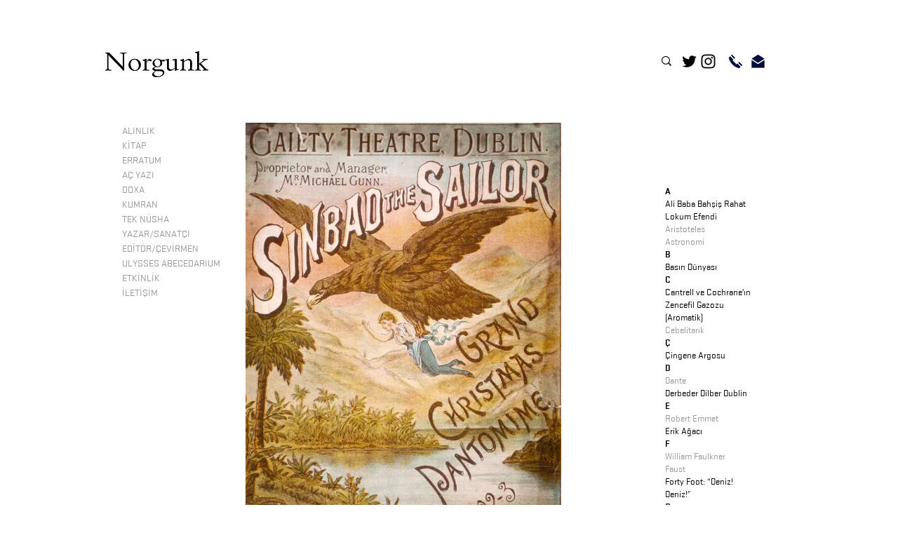

--- FILE ---
content_type: text/html; charset=UTF-8
request_url: https://www.norgunk.com/ksinbadin-geyahatleri
body_size: 212650
content:
<!DOCTYPE html>
<html lang="tr">
<head>
  
  <!-- SEO Tags -->
  <title>Norgunk | Ulysses Abecedarium</title>
  <meta name="description" content="Bloom, 707. sayfada nihayet uykuya dalarak bizimle vedalaşıyor. Uyumadan önce aklından geçen son şey, Sinbad’ın Seyahatleri adlı noel müsameresi. Bu müsamere için bir şarkının sözlerini yazmaya niyetlenmiş ama vazgeçmiş olduğunu s. 651’de okumuştuk. Bu “noel müsamereleri”, İrlanda ve Britanya’da bugün de devam eden bir aile eğlencesi geleneği. Sinbad’ın Seyahatleri Dublin’de gerçekten oynanmış. Kitabın başında anılan Turko the Terrible de bunlardan biri."/>
  <link rel="canonical" href="https://www.norgunk.com/ksinbadin-geyahatleri"/>
  <meta property="og:title" content="Norgunk | Ulysses | Abecedarium"/>
  <meta property="og:description" content="Bloom, 707. sayfada nihayet uykuya dalarak bizimle vedalaşıyor. Uyumadan önce aklından geçen son şey, Sinbad’ın Seyahatleri adlı noel müsameresi. Bu müsamere için bir şarkının sözlerini yazmaya niyetlenmiş ama vazgeçmiş olduğunu s. 651’de okumuştuk. Bu “noel müsamereleri”, İrlanda ve Britanya’da bugün de devam eden bir aile eğlencesi geleneği. Sinbad’ın Seyahatleri Dublin’de gerçekten oynanmış. Kitabın başında anılan Turko the Terrible da bunlardan biri."/>
  <meta property="og:image" content="https://static.wixstatic.com/media/9716cd_cde6e2e5278b4a6184ece9e68da1460d~mv2.jpg/v1/fill/w_1190,h_734,al_c/9716cd_cde6e2e5278b4a6184ece9e68da1460d~mv2.jpg"/>
  <meta property="og:image:width" content="1190"/>
  <meta property="og:image:height" content="734"/>
  <meta property="og:url" content="https://www.norgunk.com/ksinbadin-geyahatleri"/>
  <meta property="og:site_name" content="Norgunk"/>
  <meta property="og:type" content="website"/>
  <meta name="google-site-verification" content="S8o_WGpI8TcacQNI2BTyqMqkc5hHJV07_VYyP9fkMGk"/>
  <meta name="twitter:card" content="summary_large_image"/>
  <meta name="twitter:title" content="Norgunk | Ulysses | Abecedarium"/>
  <meta name="twitter:description" content="Bloom, 707. sayfada nihayet uykuya dalarak bizimle vedalaşıyor. Uyumadan önce aklından geçen son şey, Sinbad’ın Seyahatleri adlı noel müsameresi. Bu müsamere için bir şarkının sözlerini yazmaya niyetlenmiş ama vazgeçmiş olduğunu s. 651’de okumuştuk. Bu “noel müsamereleri”, İrlanda ve Britanya’da bugün de devam eden bir aile eğlencesi geleneği. Sinbad’ın Seyahatleri Dublin’de gerçekten oynanmış. Kitabın başında anılan Turko the Terrible da bunlardan biri."/>
  <meta name="twitter:image" content="https://static.wixstatic.com/media/9716cd_cde6e2e5278b4a6184ece9e68da1460d~mv2.jpg/v1/fill/w_1190,h_734,al_c/9716cd_cde6e2e5278b4a6184ece9e68da1460d~mv2.jpg"/>

  
  <meta charset='utf-8'>
  <meta name="viewport" content="width=device-width, initial-scale=1" id="wixDesktopViewport" />
  <meta http-equiv="X-UA-Compatible" content="IE=edge">
  <meta name="generator" content="Wix.com Website Builder"/>

  <link rel="icon" sizes="192x192" href="https://static.wixstatic.com/media/9716cd_8677a2f7b0ca44bf8a1e07ba847e5a2e%7Emv2.jpg/v1/fill/w_192%2Ch_192%2Clg_1%2Cusm_0.66_1.00_0.01/9716cd_8677a2f7b0ca44bf8a1e07ba847e5a2e%7Emv2.jpg" type="image/jpeg"/>
  <link rel="shortcut icon" href="https://static.wixstatic.com/media/9716cd_8677a2f7b0ca44bf8a1e07ba847e5a2e%7Emv2.jpg/v1/fill/w_192%2Ch_192%2Clg_1%2Cusm_0.66_1.00_0.01/9716cd_8677a2f7b0ca44bf8a1e07ba847e5a2e%7Emv2.jpg" type="image/jpeg"/>
  <link rel="apple-touch-icon" href="https://static.wixstatic.com/media/9716cd_8677a2f7b0ca44bf8a1e07ba847e5a2e%7Emv2.jpg/v1/fill/w_180%2Ch_180%2Clg_1%2Cusm_0.66_1.00_0.01/9716cd_8677a2f7b0ca44bf8a1e07ba847e5a2e%7Emv2.jpg" type="image/jpeg"/>

  <!-- Safari Pinned Tab Icon -->
  <!-- <link rel="mask-icon" href="https://static.wixstatic.com/media/9716cd_8677a2f7b0ca44bf8a1e07ba847e5a2e%7Emv2.jpg/v1/fill/w_192%2Ch_192%2Clg_1%2Cusm_0.66_1.00_0.01/9716cd_8677a2f7b0ca44bf8a1e07ba847e5a2e%7Emv2.jpg"> -->

  <!-- Original trials -->
  


  <!-- Segmenter Polyfill -->
  <script>
    if (!window.Intl || !window.Intl.Segmenter) {
      (function() {
        var script = document.createElement('script');
        script.src = 'https://static.parastorage.com/unpkg/@formatjs/intl-segmenter@11.7.10/polyfill.iife.js';
        document.head.appendChild(script);
      })();
    }
  </script>

  <!-- Legacy Polyfills -->
  <script nomodule="" src="https://static.parastorage.com/unpkg/core-js-bundle@3.2.1/minified.js"></script>
  <script nomodule="" src="https://static.parastorage.com/unpkg/focus-within-polyfill@5.0.9/dist/focus-within-polyfill.js"></script>

  <!-- Performance API Polyfills -->
  <script>
  (function () {
    var noop = function noop() {};
    if ("performance" in window === false) {
      window.performance = {};
    }
    window.performance.mark = performance.mark || noop;
    window.performance.measure = performance.measure || noop;
    if ("now" in window.performance === false) {
      var nowOffset = Date.now();
      if (performance.timing && performance.timing.navigationStart) {
        nowOffset = performance.timing.navigationStart;
      }
      window.performance.now = function now() {
        return Date.now() - nowOffset;
      };
    }
  })();
  </script>

  <!-- Globals Definitions -->
  <script>
    (function () {
      var now = Date.now()
      window.initialTimestamps = {
        initialTimestamp: now,
        initialRequestTimestamp: Math.round(performance.timeOrigin ? performance.timeOrigin : now - performance.now())
      }

      window.thunderboltTag = "libs-releases-GA-local"
      window.thunderboltVersion = "1.16780.0"
    })();
  </script>

  <!-- Essential Viewer Model -->
  <script type="application/json" id="wix-essential-viewer-model">{"fleetConfig":{"fleetName":"thunderbolt-seo-renderer-user-code","type":"GA","code":0},"mode":{"qa":false,"enableTestApi":false,"debug":false,"ssrIndicator":false,"ssrOnly":false,"siteAssetsFallback":"enable","versionIndicator":false},"componentsLibrariesTopology":[{"artifactId":"editor-elements","namespace":"wixui","url":"https:\/\/static.parastorage.com\/services\/editor-elements\/1.14853.0"},{"artifactId":"editor-elements","namespace":"dsgnsys","url":"https:\/\/static.parastorage.com\/services\/editor-elements\/1.14853.0"}],"siteFeaturesConfigs":{"sessionManager":{"isRunningInDifferentSiteContext":false}},"language":{"userLanguage":"tr"},"siteAssets":{"clientTopology":{"mediaRootUrl":"https:\/\/static.wixstatic.com","staticMediaUrl":"https:\/\/static.wixstatic.com\/media","moduleRepoUrl":"https:\/\/static.parastorage.com\/unpkg","fileRepoUrl":"https:\/\/static.parastorage.com\/services","viewerAppsUrl":"https:\/\/viewer-apps.parastorage.com","viewerAssetsUrl":"https:\/\/viewer-assets.parastorage.com","siteAssetsUrl":"https:\/\/siteassets.parastorage.com","pageJsonServerUrls":["https:\/\/pages.parastorage.com","https:\/\/staticorigin.wixstatic.com","https:\/\/www.norgunk.com","https:\/\/fallback.wix.com\/wix-html-editor-pages-webapp\/page"],"pathOfTBModulesInFileRepoForFallback":"wix-thunderbolt\/dist\/"}},"siteFeatures":["accessibility","appMonitoring","assetsLoader","businessLogger","captcha","clickHandlerRegistrar","commonConfig","componentsLoader","componentsRegistry","consentPolicy","cyclicTabbing","domSelectors","dynamicPages","environmentWixCodeSdk","environment","lightbox","locationWixCodeSdk","mpaNavigation","navigationManager","navigationPhases","ooi","pages","panorama","passwordProtectedPage","protectedPages","renderer","reporter","routerFetch","router","scrollRestoration","seoWixCodeSdk","seo","sessionManager","siteMembersWixCodeSdk","siteMembers","siteScrollBlocker","siteWixCodeSdk","speculationRules","ssrCache","stores","structureApi","thunderboltInitializer","tpaCommons","translations","usedPlatformApis","warmupData","windowMessageRegistrar","windowWixCodeSdk","wixCustomElementComponent","wixEmbedsApi","componentsReact","platform"],"site":{"externalBaseUrl":"https:\/\/www.norgunk.com","isSEO":true},"media":{"staticMediaUrl":"https:\/\/static.wixstatic.com\/media","mediaRootUrl":"https:\/\/static.wixstatic.com\/","staticVideoUrl":"https:\/\/video.wixstatic.com\/"},"requestUrl":"https:\/\/www.norgunk.com\/ksinbadin-geyahatleri","rollout":{"siteAssetsVersionsRollout":false,"isDACRollout":0,"isTBRollout":false},"commonConfig":{"brand":"wix","host":"VIEWER","bsi":"","consentPolicy":{},"consentPolicyHeader":{},"siteRevision":"2849","renderingFlow":"NONE","language":"tr","locale":"tr-tr"},"interactionSampleRatio":0.01,"dynamicModelUrl":"https:\/\/www.norgunk.com\/_api\/v2\/dynamicmodel","accessTokensUrl":"https:\/\/www.norgunk.com\/_api\/v1\/access-tokens","isExcludedFromSecurityExperiments":false,"experiments":{"specs.thunderbolt.hardenFetchAndXHR":true,"specs.thunderbolt.securityExperiments":true}}</script>
  <script>window.viewerModel = JSON.parse(document.getElementById('wix-essential-viewer-model').textContent)</script>

  <script>
    window.commonConfig = viewerModel.commonConfig
  </script>

  
  <!-- BEGIN handleAccessTokens bundle -->

  <script data-url="https://static.parastorage.com/services/wix-thunderbolt/dist/handleAccessTokens.inline.4f2f9a53.bundle.min.js">(()=>{"use strict";function e(e){let{context:o,property:r,value:n,enumerable:i=!0}=e,c=e.get,l=e.set;if(!r||void 0===n&&!c&&!l)return new Error("property and value are required");let a=o||globalThis,s=a?.[r],u={};if(void 0!==n)u.value=n;else{if(c){let e=t(c);e&&(u.get=e)}if(l){let e=t(l);e&&(u.set=e)}}let p={...u,enumerable:i||!1,configurable:!1};void 0!==n&&(p.writable=!1);try{Object.defineProperty(a,r,p)}catch(e){return e instanceof TypeError?s:e}return s}function t(e,t){return"function"==typeof e?e:!0===e?.async&&"function"==typeof e.func?t?async function(t){return e.func(t)}:async function(){return e.func()}:"function"==typeof e?.func?e.func:void 0}try{e({property:"strictDefine",value:e})}catch{}try{e({property:"defineStrictObject",value:r})}catch{}try{e({property:"defineStrictMethod",value:n})}catch{}var o=["toString","toLocaleString","valueOf","constructor","prototype"];function r(t){let{context:n,property:c,propertiesToExclude:l=[],skipPrototype:a=!1,hardenPrototypePropertiesToExclude:s=[]}=t;if(!c)return new Error("property is required");let u=(n||globalThis)[c],p={},f=i(n,c);u&&("object"==typeof u||"function"==typeof u)&&Reflect.ownKeys(u).forEach(t=>{if(!l.includes(t)&&!o.includes(t)){let o=i(u,t);if(o&&(o.writable||o.configurable)){let{value:r,get:n,set:i,enumerable:c=!1}=o,l={};void 0!==r?l.value=r:n?l.get=n:i&&(l.set=i);try{let o=e({context:u,property:t,...l,enumerable:c});p[t]=o}catch(e){if(!(e instanceof TypeError))throw e;try{p[t]=o.value||o.get||o.set}catch{}}}}});let d={originalObject:u,originalProperties:p};if(!a&&void 0!==u?.prototype){let e=r({context:u,property:"prototype",propertiesToExclude:s,skipPrototype:!0});e instanceof Error||(d.originalPrototype=e?.originalObject,d.originalPrototypeProperties=e?.originalProperties)}return e({context:n,property:c,value:u,enumerable:f?.enumerable}),d}function n(t,o){let r=(o||globalThis)[t],n=i(o||globalThis,t);return r&&n&&(n.writable||n.configurable)?(Object.freeze(r),e({context:globalThis,property:t,value:r})):r}function i(e,t){if(e&&t)try{return Reflect.getOwnPropertyDescriptor(e,t)}catch{return}}function c(e){if("string"!=typeof e)return e;try{return decodeURIComponent(e).toLowerCase().trim()}catch{return e.toLowerCase().trim()}}function l(e,t){let o="";if("string"==typeof e)o=e.split("=")[0]?.trim()||"";else{if(!e||"string"!=typeof e.name)return!1;o=e.name}return t.has(c(o)||"")}function a(e,t){let o;return o="string"==typeof e?e.split(";").map(e=>e.trim()).filter(e=>e.length>0):e||[],o.filter(e=>!l(e,t))}var s=null;function u(){return null===s&&(s=typeof Document>"u"?void 0:Object.getOwnPropertyDescriptor(Document.prototype,"cookie")),s}function p(t,o){if(!globalThis?.cookieStore)return;let r=globalThis.cookieStore.get.bind(globalThis.cookieStore),n=globalThis.cookieStore.getAll.bind(globalThis.cookieStore),i=globalThis.cookieStore.set.bind(globalThis.cookieStore),c=globalThis.cookieStore.delete.bind(globalThis.cookieStore);return e({context:globalThis.CookieStore.prototype,property:"get",value:async function(e){return l(("string"==typeof e?e:e.name)||"",t)?null:r.call(this,e)},enumerable:!0}),e({context:globalThis.CookieStore.prototype,property:"getAll",value:async function(){return a(await n.apply(this,Array.from(arguments)),t)},enumerable:!0}),e({context:globalThis.CookieStore.prototype,property:"set",value:async function(){let e=Array.from(arguments);if(!l(1===e.length?e[0].name:e[0],t))return i.apply(this,e);o&&console.warn(o)},enumerable:!0}),e({context:globalThis.CookieStore.prototype,property:"delete",value:async function(){let e=Array.from(arguments);if(!l(1===e.length?e[0].name:e[0],t))return c.apply(this,e)},enumerable:!0}),e({context:globalThis.cookieStore,property:"prototype",value:globalThis.CookieStore.prototype,enumerable:!1}),e({context:globalThis,property:"cookieStore",value:globalThis.cookieStore,enumerable:!0}),{get:r,getAll:n,set:i,delete:c}}var f=["TextEncoder","TextDecoder","XMLHttpRequestEventTarget","EventTarget","URL","JSON","Reflect","Object","Array","Map","Set","WeakMap","WeakSet","Promise","Symbol","Error"],d=["addEventListener","removeEventListener","dispatchEvent","encodeURI","encodeURIComponent","decodeURI","decodeURIComponent"];const y=(e,t)=>{try{const o=t?t.get.call(document):document.cookie;return o.split(";").map(e=>e.trim()).filter(t=>t?.startsWith(e))[0]?.split("=")[1]}catch(e){return""}},g=(e="",t="",o="/")=>`${e}=; ${t?`domain=${t};`:""} max-age=0; path=${o}; expires=Thu, 01 Jan 1970 00:00:01 GMT`;function m(){(function(){if("undefined"!=typeof window){const e=performance.getEntriesByType("navigation")[0];return"back_forward"===(e?.type||"")}return!1})()&&function(){const{counter:e}=function(){const e=b("getItem");if(e){const[t,o]=e.split("-"),r=o?parseInt(o,10):0;if(r>=3){const e=t?Number(t):0;if(Date.now()-e>6e4)return{counter:0}}return{counter:r}}return{counter:0}}();e<3?(!function(e=1){b("setItem",`${Date.now()}-${e}`)}(e+1),window.location.reload()):console.error("ATS: Max reload attempts reached")}()}function b(e,t){try{return sessionStorage[e]("reload",t||"")}catch(e){console.error("ATS: Error calling sessionStorage:",e)}}const h="client-session-bind",v="sec-fetch-unsupported",{experiments:w}=window.viewerModel,T=[h,"client-binding",v,"svSession","smSession","server-session-bind","wixSession2","wixSession3"].map(e=>e.toLowerCase()),{cookie:S}=function(t,o){let r=new Set(t);return e({context:document,property:"cookie",set:{func:e=>function(e,t,o,r){let n=u(),i=c(t.split(";")[0]||"")||"";[...o].every(e=>!i.startsWith(e.toLowerCase()))&&n?.set?n.set.call(e,t):r&&console.warn(r)}(document,e,r,o)},get:{func:()=>function(e,t){let o=u();if(!o?.get)throw new Error("Cookie descriptor or getter not available");return a(o.get.call(e),t).join("; ")}(document,r)},enumerable:!0}),{cookieStore:p(r,o),cookie:u()}}(T),k="tbReady",x="security_overrideGlobals",{experiments:E,siteFeaturesConfigs:C,accessTokensUrl:P}=window.viewerModel,R=P,M={},O=(()=>{const e=y(h,S);if(w["specs.thunderbolt.browserCacheReload"]){y(v,S)||e?b("removeItem"):m()}return(()=>{const e=g(h),t=g(h,location.hostname);S.set.call(document,e),S.set.call(document,t)})(),e})();O&&(M["client-binding"]=O);const D=fetch;addEventListener(k,function e(t){const{logger:o}=t.detail;try{window.tb.init({fetch:D,fetchHeaders:M})}catch(e){const t=new Error("TB003");o.meter(`${x}_${t.message}`,{paramsOverrides:{errorType:x,eventString:t.message}}),window?.viewerModel?.mode.debug&&console.error(e)}finally{removeEventListener(k,e)}}),E["specs.thunderbolt.hardenFetchAndXHR"]||(window.fetchDynamicModel=()=>C.sessionManager.isRunningInDifferentSiteContext?Promise.resolve({}):fetch(R,{credentials:"same-origin",headers:M}).then(function(e){if(!e.ok)throw new Error(`[${e.status}]${e.statusText}`);return e.json()}),window.dynamicModelPromise=window.fetchDynamicModel())})();
//# sourceMappingURL=https://static.parastorage.com/services/wix-thunderbolt/dist/handleAccessTokens.inline.4f2f9a53.bundle.min.js.map</script>

<!-- END handleAccessTokens bundle -->

<!-- BEGIN overrideGlobals bundle -->

<script data-url="https://static.parastorage.com/services/wix-thunderbolt/dist/overrideGlobals.inline.ec13bfcf.bundle.min.js">(()=>{"use strict";function e(e){let{context:r,property:o,value:n,enumerable:i=!0}=e,c=e.get,a=e.set;if(!o||void 0===n&&!c&&!a)return new Error("property and value are required");let l=r||globalThis,u=l?.[o],s={};if(void 0!==n)s.value=n;else{if(c){let e=t(c);e&&(s.get=e)}if(a){let e=t(a);e&&(s.set=e)}}let p={...s,enumerable:i||!1,configurable:!1};void 0!==n&&(p.writable=!1);try{Object.defineProperty(l,o,p)}catch(e){return e instanceof TypeError?u:e}return u}function t(e,t){return"function"==typeof e?e:!0===e?.async&&"function"==typeof e.func?t?async function(t){return e.func(t)}:async function(){return e.func()}:"function"==typeof e?.func?e.func:void 0}try{e({property:"strictDefine",value:e})}catch{}try{e({property:"defineStrictObject",value:o})}catch{}try{e({property:"defineStrictMethod",value:n})}catch{}var r=["toString","toLocaleString","valueOf","constructor","prototype"];function o(t){let{context:n,property:c,propertiesToExclude:a=[],skipPrototype:l=!1,hardenPrototypePropertiesToExclude:u=[]}=t;if(!c)return new Error("property is required");let s=(n||globalThis)[c],p={},f=i(n,c);s&&("object"==typeof s||"function"==typeof s)&&Reflect.ownKeys(s).forEach(t=>{if(!a.includes(t)&&!r.includes(t)){let r=i(s,t);if(r&&(r.writable||r.configurable)){let{value:o,get:n,set:i,enumerable:c=!1}=r,a={};void 0!==o?a.value=o:n?a.get=n:i&&(a.set=i);try{let r=e({context:s,property:t,...a,enumerable:c});p[t]=r}catch(e){if(!(e instanceof TypeError))throw e;try{p[t]=r.value||r.get||r.set}catch{}}}}});let d={originalObject:s,originalProperties:p};if(!l&&void 0!==s?.prototype){let e=o({context:s,property:"prototype",propertiesToExclude:u,skipPrototype:!0});e instanceof Error||(d.originalPrototype=e?.originalObject,d.originalPrototypeProperties=e?.originalProperties)}return e({context:n,property:c,value:s,enumerable:f?.enumerable}),d}function n(t,r){let o=(r||globalThis)[t],n=i(r||globalThis,t);return o&&n&&(n.writable||n.configurable)?(Object.freeze(o),e({context:globalThis,property:t,value:o})):o}function i(e,t){if(e&&t)try{return Reflect.getOwnPropertyDescriptor(e,t)}catch{return}}function c(e){if("string"!=typeof e)return e;try{return decodeURIComponent(e).toLowerCase().trim()}catch{return e.toLowerCase().trim()}}function a(e,t){return e instanceof Headers?e.forEach((r,o)=>{l(o,t)||e.delete(o)}):Object.keys(e).forEach(r=>{l(r,t)||delete e[r]}),e}function l(e,t){return!t.has(c(e)||"")}function u(e,t){let r=!0,o=function(e){let t,r;if(globalThis.Request&&e instanceof Request)t=e.url;else{if("function"!=typeof e?.toString)throw new Error("Unsupported type for url");t=e.toString()}try{return new URL(t).pathname}catch{return r=t.replace(/#.+/gi,"").split("?").shift(),r.startsWith("/")?r:`/${r}`}}(e),n=c(o);return n&&t.some(e=>n.includes(e))&&(r=!1),r}function s(t,r,o){let n=fetch,i=XMLHttpRequest,c=new Set(r);function s(){let e=new i,r=e.open,n=e.setRequestHeader;return e.open=function(){let n=Array.from(arguments),i=n[1];if(n.length<2||u(i,t))return r.apply(e,n);throw new Error(o||`Request not allowed for path ${i}`)},e.setRequestHeader=function(t,r){l(decodeURIComponent(t),c)&&n.call(e,t,r)},e}return e({property:"fetch",value:function(){let e=function(e,t){return globalThis.Request&&e[0]instanceof Request&&e[0]?.headers?a(e[0].headers,t):e[1]?.headers&&a(e[1].headers,t),e}(arguments,c);return u(arguments[0],t)?n.apply(globalThis,Array.from(e)):new Promise((e,t)=>{t(new Error(o||`Request not allowed for path ${arguments[0]}`))})},enumerable:!0}),e({property:"XMLHttpRequest",value:s,enumerable:!0}),Object.keys(i).forEach(e=>{s[e]=i[e]}),{fetch:n,XMLHttpRequest:i}}var p=["TextEncoder","TextDecoder","XMLHttpRequestEventTarget","EventTarget","URL","JSON","Reflect","Object","Array","Map","Set","WeakMap","WeakSet","Promise","Symbol","Error"],f=["addEventListener","removeEventListener","dispatchEvent","encodeURI","encodeURIComponent","decodeURI","decodeURIComponent"];const d=function(){let t=globalThis.open,r=document.open;function o(e,r,o){let n="string"!=typeof e,i=t.call(window,e,r,o);return n||e&&function(e){return e.startsWith("//")&&/(?:[a-z0-9](?:[a-z0-9-]{0,61}[a-z0-9])?\.)+[a-z0-9][a-z0-9-]{0,61}[a-z0-9]/g.test(`${location.protocol}:${e}`)&&(e=`${location.protocol}${e}`),!e.startsWith("http")||new URL(e).hostname===location.hostname}(e)?{}:i}return e({property:"open",value:o,context:globalThis,enumerable:!0}),e({property:"open",value:function(e,t,n){return e?o(e,t,n):r.call(document,e||"",t||"",n||"")},context:document,enumerable:!0}),{open:t,documentOpen:r}},y=function(){let t=document.createElement,r=Element.prototype.setAttribute,o=Element.prototype.setAttributeNS;return e({property:"createElement",context:document,value:function(n,i){let a=t.call(document,n,i);if("iframe"===c(n)){e({property:"srcdoc",context:a,get:()=>"",set:()=>{console.warn("`srcdoc` is not allowed in iframe elements.")}});let t=function(e,t){"srcdoc"!==e.toLowerCase()?r.call(a,e,t):console.warn("`srcdoc` attribute is not allowed to be set.")},n=function(e,t,r){"srcdoc"!==t.toLowerCase()?o.call(a,e,t,r):console.warn("`srcdoc` attribute is not allowed to be set.")};a.setAttribute=t,a.setAttributeNS=n}return a},enumerable:!0}),{createElement:t,setAttribute:r,setAttributeNS:o}},m=["client-binding"],b=["/_api/v1/access-tokens","/_api/v2/dynamicmodel","/_api/one-app-session-web/v3/businesses"],h=function(){let t=setTimeout,r=setInterval;return o("setTimeout",0,globalThis),o("setInterval",0,globalThis),{setTimeout:t,setInterval:r};function o(t,r,o){let n=o||globalThis,i=n[t];if(!i||"function"!=typeof i)throw new Error(`Function ${t} not found or is not a function`);e({property:t,value:function(){let e=Array.from(arguments);if("string"!=typeof e[r])return i.apply(n,e);console.warn(`Calling ${t} with a String Argument at index ${r} is not allowed`)},context:o,enumerable:!0})}},v=function(){if(navigator&&"serviceWorker"in navigator){let t=navigator.serviceWorker.register;return e({context:navigator.serviceWorker,property:"register",value:function(){console.log("Service worker registration is not allowed")},enumerable:!0}),{register:t}}return{}};performance.mark("overrideGlobals started");const{isExcludedFromSecurityExperiments:g,experiments:w}=window.viewerModel,E=!g&&w["specs.thunderbolt.securityExperiments"];try{d(),E&&y(),w["specs.thunderbolt.hardenFetchAndXHR"]&&E&&s(b,m),v(),(e=>{let t=[],r=[];r=r.concat(["TextEncoder","TextDecoder"]),e&&(r=r.concat(["XMLHttpRequestEventTarget","EventTarget"])),r=r.concat(["URL","JSON"]),e&&(t=t.concat(["addEventListener","removeEventListener"])),t=t.concat(["encodeURI","encodeURIComponent","decodeURI","decodeURIComponent"]),r=r.concat(["String","Number"]),e&&r.push("Object"),r=r.concat(["Reflect"]),t.forEach(e=>{n(e),["addEventListener","removeEventListener"].includes(e)&&n(e,document)}),r.forEach(e=>{o({property:e})})})(E),E&&h()}catch(e){window?.viewerModel?.mode.debug&&console.error(e);const t=new Error("TB006");window.fedops?.reportError(t,"security_overrideGlobals"),window.Sentry?window.Sentry.captureException(t):globalThis.defineStrictProperty("sentryBuffer",[t],window,!1)}performance.mark("overrideGlobals ended")})();
//# sourceMappingURL=https://static.parastorage.com/services/wix-thunderbolt/dist/overrideGlobals.inline.ec13bfcf.bundle.min.js.map</script>

<!-- END overrideGlobals bundle -->


  
  <script>
    window.commonConfig = viewerModel.commonConfig

	
  </script>

  <!-- Initial CSS -->
  <style data-url="https://static.parastorage.com/services/wix-thunderbolt/dist/main.347af09f.min.css">@keyframes slide-horizontal-new{0%{transform:translateX(100%)}}@keyframes slide-horizontal-old{80%{opacity:1}to{opacity:0;transform:translateX(-100%)}}@keyframes slide-vertical-new{0%{transform:translateY(-100%)}}@keyframes slide-vertical-old{80%{opacity:1}to{opacity:0;transform:translateY(100%)}}@keyframes out-in-new{0%{opacity:0}}@keyframes out-in-old{to{opacity:0}}:root:active-view-transition{view-transition-name:none}::view-transition{pointer-events:none}:root:active-view-transition::view-transition-new(page-group),:root:active-view-transition::view-transition-old(page-group){animation-duration:.6s;cursor:wait;pointer-events:all}:root:active-view-transition-type(SlideHorizontal)::view-transition-old(page-group){animation:slide-horizontal-old .6s cubic-bezier(.83,0,.17,1) forwards;mix-blend-mode:normal}:root:active-view-transition-type(SlideHorizontal)::view-transition-new(page-group){animation:slide-horizontal-new .6s cubic-bezier(.83,0,.17,1) backwards;mix-blend-mode:normal}:root:active-view-transition-type(SlideVertical)::view-transition-old(page-group){animation:slide-vertical-old .6s cubic-bezier(.83,0,.17,1) forwards;mix-blend-mode:normal}:root:active-view-transition-type(SlideVertical)::view-transition-new(page-group){animation:slide-vertical-new .6s cubic-bezier(.83,0,.17,1) backwards;mix-blend-mode:normal}:root:active-view-transition-type(OutIn)::view-transition-old(page-group){animation:out-in-old .35s cubic-bezier(.22,1,.36,1) forwards}:root:active-view-transition-type(OutIn)::view-transition-new(page-group){animation:out-in-new .35s cubic-bezier(.64,0,.78,0) .35s backwards}@media(prefers-reduced-motion:reduce){::view-transition-group(*),::view-transition-new(*),::view-transition-old(*){animation:none!important}}body,html{background:transparent;border:0;margin:0;outline:0;padding:0;vertical-align:baseline}body{--scrollbar-width:0px;font-family:Arial,Helvetica,sans-serif;font-size:10px}body,html{height:100%}body{overflow-x:auto;overflow-y:scroll}body:not(.responsive) #site-root{min-width:var(--site-width);width:100%}body:not([data-js-loaded]) [data-hide-prejs]{visibility:hidden}interact-element{display:contents}#SITE_CONTAINER{position:relative}:root{--one-unit:1vw;--section-max-width:9999px;--spx-stopper-max:9999px;--spx-stopper-min:0px;--browser-zoom:1}@supports(-webkit-appearance:none) and (stroke-color:transparent){:root{--safari-sticky-fix:opacity;--experimental-safari-sticky-fix:translateZ(0)}}@supports(container-type:inline-size){:root{--one-unit:1cqw}}[id^=oldHoverBox-]{mix-blend-mode:plus-lighter;transition:opacity .5s ease,visibility .5s ease}[data-mesh-id$=inlineContent-gridContainer]:has(>[id^=oldHoverBox-]){isolation:isolate}</style>
<style data-url="https://static.parastorage.com/services/wix-thunderbolt/dist/main.renderer.9cb0985f.min.css">a,abbr,acronym,address,applet,b,big,blockquote,button,caption,center,cite,code,dd,del,dfn,div,dl,dt,em,fieldset,font,footer,form,h1,h2,h3,h4,h5,h6,header,i,iframe,img,ins,kbd,label,legend,li,nav,object,ol,p,pre,q,s,samp,section,small,span,strike,strong,sub,sup,table,tbody,td,tfoot,th,thead,title,tr,tt,u,ul,var{background:transparent;border:0;margin:0;outline:0;padding:0;vertical-align:baseline}input,select,textarea{box-sizing:border-box;font-family:Helvetica,Arial,sans-serif}ol,ul{list-style:none}blockquote,q{quotes:none}ins{text-decoration:none}del{text-decoration:line-through}table{border-collapse:collapse;border-spacing:0}a{cursor:pointer;text-decoration:none}.testStyles{overflow-y:hidden}.reset-button{-webkit-appearance:none;background:none;border:0;color:inherit;font:inherit;line-height:normal;outline:0;overflow:visible;padding:0;-webkit-user-select:none;-moz-user-select:none;-ms-user-select:none}:focus{outline:none}body.device-mobile-optimized:not(.disable-site-overflow){overflow-x:hidden;overflow-y:scroll}body.device-mobile-optimized:not(.responsive) #SITE_CONTAINER{margin-left:auto;margin-right:auto;overflow-x:visible;position:relative;width:320px}body.device-mobile-optimized:not(.responsive):not(.blockSiteScrolling) #SITE_CONTAINER{margin-top:0}body.device-mobile-optimized>*{max-width:100%!important}body.device-mobile-optimized #site-root{overflow-x:hidden;overflow-y:hidden}@supports(overflow:clip){body.device-mobile-optimized #site-root{overflow-x:clip;overflow-y:clip}}body.device-mobile-non-optimized #SITE_CONTAINER #site-root{overflow-x:clip;overflow-y:clip}body.device-mobile-non-optimized.fullScreenMode{background-color:#5f6360}body.device-mobile-non-optimized.fullScreenMode #MOBILE_ACTIONS_MENU,body.device-mobile-non-optimized.fullScreenMode #SITE_BACKGROUND,body.device-mobile-non-optimized.fullScreenMode #site-root,body.fullScreenMode #WIX_ADS{visibility:hidden}body.fullScreenMode{overflow-x:hidden!important;overflow-y:hidden!important}body.fullScreenMode.device-mobile-optimized #TINY_MENU{opacity:0;pointer-events:none}body.fullScreenMode-scrollable.device-mobile-optimized{overflow-x:hidden!important;overflow-y:auto!important}body.fullScreenMode-scrollable.device-mobile-optimized #masterPage,body.fullScreenMode-scrollable.device-mobile-optimized #site-root{overflow-x:hidden!important;overflow-y:hidden!important}body.fullScreenMode-scrollable.device-mobile-optimized #SITE_BACKGROUND,body.fullScreenMode-scrollable.device-mobile-optimized #masterPage{height:auto!important}body.fullScreenMode-scrollable.device-mobile-optimized #masterPage.mesh-layout{height:0!important}body.blockSiteScrolling,body.siteScrollingBlocked{position:fixed;width:100%}body.blockSiteScrolling #SITE_CONTAINER{margin-top:calc(var(--blocked-site-scroll-margin-top)*-1)}#site-root{margin:0 auto;min-height:100%;position:relative;top:var(--wix-ads-height)}#site-root img:not([src]){visibility:hidden}#site-root svg img:not([src]){visibility:visible}.auto-generated-link{color:inherit}#SCROLL_TO_BOTTOM,#SCROLL_TO_TOP{height:0}.has-click-trigger{cursor:pointer}.fullScreenOverlay{bottom:0;display:flex;justify-content:center;left:0;overflow-y:hidden;position:fixed;right:0;top:-60px;z-index:1005}.fullScreenOverlay>.fullScreenOverlayContent{bottom:0;left:0;margin:0 auto;overflow:hidden;position:absolute;right:0;top:60px;transform:translateZ(0)}[data-mesh-id$=centeredContent],[data-mesh-id$=form],[data-mesh-id$=inlineContent]{pointer-events:none;position:relative}[data-mesh-id$=-gridWrapper],[data-mesh-id$=-rotated-wrapper]{pointer-events:none}[data-mesh-id$=-gridContainer]>*,[data-mesh-id$=-rotated-wrapper]>*,[data-mesh-id$=inlineContent]>:not([data-mesh-id$=-gridContainer]){pointer-events:auto}.device-mobile-optimized #masterPage.mesh-layout #SOSP_CONTAINER_CUSTOM_ID{grid-area:2/1/3/2;-ms-grid-row:2;position:relative}#masterPage.mesh-layout{-ms-grid-rows:max-content max-content min-content max-content;-ms-grid-columns:100%;align-items:start;display:-ms-grid;display:grid;grid-template-columns:100%;grid-template-rows:max-content max-content min-content max-content;justify-content:stretch}#masterPage.mesh-layout #PAGES_CONTAINER,#masterPage.mesh-layout #SITE_FOOTER-placeholder,#masterPage.mesh-layout #SITE_FOOTER_WRAPPER,#masterPage.mesh-layout #SITE_HEADER-placeholder,#masterPage.mesh-layout #SITE_HEADER_WRAPPER,#masterPage.mesh-layout #SOSP_CONTAINER_CUSTOM_ID[data-state~=mobileView],#masterPage.mesh-layout #soapAfterPagesContainer,#masterPage.mesh-layout #soapBeforePagesContainer{-ms-grid-row-align:start;-ms-grid-column-align:start;-ms-grid-column:1}#masterPage.mesh-layout #SITE_HEADER-placeholder,#masterPage.mesh-layout #SITE_HEADER_WRAPPER{grid-area:1/1/2/2;-ms-grid-row:1}#masterPage.mesh-layout #PAGES_CONTAINER,#masterPage.mesh-layout #soapAfterPagesContainer,#masterPage.mesh-layout #soapBeforePagesContainer{grid-area:3/1/4/2;-ms-grid-row:3}#masterPage.mesh-layout #soapAfterPagesContainer,#masterPage.mesh-layout #soapBeforePagesContainer{width:100%}#masterPage.mesh-layout #PAGES_CONTAINER{align-self:stretch}#masterPage.mesh-layout main#PAGES_CONTAINER{display:block}#masterPage.mesh-layout #SITE_FOOTER-placeholder,#masterPage.mesh-layout #SITE_FOOTER_WRAPPER{grid-area:4/1/5/2;-ms-grid-row:4}#masterPage.mesh-layout #SITE_PAGES,#masterPage.mesh-layout [data-mesh-id=PAGES_CONTAINERcenteredContent],#masterPage.mesh-layout [data-mesh-id=PAGES_CONTAINERinlineContent]{height:100%}#masterPage.mesh-layout.desktop>*{width:100%}#masterPage.mesh-layout #PAGES_CONTAINER,#masterPage.mesh-layout #SITE_FOOTER,#masterPage.mesh-layout #SITE_FOOTER_WRAPPER,#masterPage.mesh-layout #SITE_HEADER,#masterPage.mesh-layout #SITE_HEADER_WRAPPER,#masterPage.mesh-layout #SITE_PAGES,#masterPage.mesh-layout #masterPageinlineContent{position:relative}#masterPage.mesh-layout #SITE_HEADER{grid-area:1/1/2/2}#masterPage.mesh-layout #SITE_FOOTER{grid-area:4/1/5/2}#masterPage.mesh-layout.overflow-x-clip #SITE_FOOTER,#masterPage.mesh-layout.overflow-x-clip #SITE_HEADER{overflow-x:clip}[data-z-counter]{z-index:0}[data-z-counter="0"]{z-index:auto}.wixSiteProperties{-webkit-font-smoothing:antialiased;-moz-osx-font-smoothing:grayscale}:root{--wst-button-color-fill-primary:rgb(var(--color_48));--wst-button-color-border-primary:rgb(var(--color_49));--wst-button-color-text-primary:rgb(var(--color_50));--wst-button-color-fill-primary-hover:rgb(var(--color_51));--wst-button-color-border-primary-hover:rgb(var(--color_52));--wst-button-color-text-primary-hover:rgb(var(--color_53));--wst-button-color-fill-primary-disabled:rgb(var(--color_54));--wst-button-color-border-primary-disabled:rgb(var(--color_55));--wst-button-color-text-primary-disabled:rgb(var(--color_56));--wst-button-color-fill-secondary:rgb(var(--color_57));--wst-button-color-border-secondary:rgb(var(--color_58));--wst-button-color-text-secondary:rgb(var(--color_59));--wst-button-color-fill-secondary-hover:rgb(var(--color_60));--wst-button-color-border-secondary-hover:rgb(var(--color_61));--wst-button-color-text-secondary-hover:rgb(var(--color_62));--wst-button-color-fill-secondary-disabled:rgb(var(--color_63));--wst-button-color-border-secondary-disabled:rgb(var(--color_64));--wst-button-color-text-secondary-disabled:rgb(var(--color_65));--wst-color-fill-base-1:rgb(var(--color_36));--wst-color-fill-base-2:rgb(var(--color_37));--wst-color-fill-base-shade-1:rgb(var(--color_38));--wst-color-fill-base-shade-2:rgb(var(--color_39));--wst-color-fill-base-shade-3:rgb(var(--color_40));--wst-color-fill-accent-1:rgb(var(--color_41));--wst-color-fill-accent-2:rgb(var(--color_42));--wst-color-fill-accent-3:rgb(var(--color_43));--wst-color-fill-accent-4:rgb(var(--color_44));--wst-color-fill-background-primary:rgb(var(--color_11));--wst-color-fill-background-secondary:rgb(var(--color_12));--wst-color-text-primary:rgb(var(--color_15));--wst-color-text-secondary:rgb(var(--color_14));--wst-color-action:rgb(var(--color_18));--wst-color-disabled:rgb(var(--color_39));--wst-color-title:rgb(var(--color_45));--wst-color-subtitle:rgb(var(--color_46));--wst-color-line:rgb(var(--color_47));--wst-font-style-h2:var(--font_2);--wst-font-style-h3:var(--font_3);--wst-font-style-h4:var(--font_4);--wst-font-style-h5:var(--font_5);--wst-font-style-h6:var(--font_6);--wst-font-style-body-large:var(--font_7);--wst-font-style-body-medium:var(--font_8);--wst-font-style-body-small:var(--font_9);--wst-font-style-body-x-small:var(--font_10);--wst-color-custom-1:rgb(var(--color_13));--wst-color-custom-2:rgb(var(--color_16));--wst-color-custom-3:rgb(var(--color_17));--wst-color-custom-4:rgb(var(--color_19));--wst-color-custom-5:rgb(var(--color_20));--wst-color-custom-6:rgb(var(--color_21));--wst-color-custom-7:rgb(var(--color_22));--wst-color-custom-8:rgb(var(--color_23));--wst-color-custom-9:rgb(var(--color_24));--wst-color-custom-10:rgb(var(--color_25));--wst-color-custom-11:rgb(var(--color_26));--wst-color-custom-12:rgb(var(--color_27));--wst-color-custom-13:rgb(var(--color_28));--wst-color-custom-14:rgb(var(--color_29));--wst-color-custom-15:rgb(var(--color_30));--wst-color-custom-16:rgb(var(--color_31));--wst-color-custom-17:rgb(var(--color_32));--wst-color-custom-18:rgb(var(--color_33));--wst-color-custom-19:rgb(var(--color_34));--wst-color-custom-20:rgb(var(--color_35))}.wix-presets-wrapper{display:contents}</style>

  <meta name="format-detection" content="telephone=no">
  <meta name="skype_toolbar" content="skype_toolbar_parser_compatible">
  
  

  

  

  <!-- head performance data start -->
  
  <!-- head performance data end -->
  

    


    
<style data-href="https://static.parastorage.com/services/editor-elements-library/dist/thunderbolt/rb_wixui.thunderbolt[VerticalMenu_VerticalMenuTextSkin].83720b9e.min.css">.VUs9VM{margin:0 10px;opacity:.6}.m48Yht{height:auto!important}.fIxawB{direction:var(--direction)}.Ur5Vmd{direction:var(--item-direction);justify-content:var(--menu-item-align,var(--text-align,flex-start))}.A47Z2B{direction:var(--sub-menu-item-direction);justify-content:var(--sub-menu-item-align,var(--text-align,flex-start))}.IOfTmr .Z7cwZn{height:100%;position:relative;width:100%}.IOfTmr .E_2Q_U{min-width:100%;position:absolute;visibility:hidden;z-index:999}.IOfTmr .E_2Q_U.uf9Zs0{left:calc(100% + var(--SKINS_submenuMargin, 8px) - var(--brw, 1px))}.IOfTmr .E_2Q_U.pYmDZK{right:calc(100% + var(--SKINS_submenuMargin, 8px) - var(--brw, 1px))}.IOfTmr .E_2Q_U.OSGBAh{bottom:0}.IOfTmr .E_2Q_U.F8Lkq5{top:0}.IOfTmr .E_2Q_U:before{content:" ";height:100%;left:var(--sub-menu-open-direction-left,0);margin-left:calc(-1*var(--SKINS_submenuMargin, 8px));margin-right:calc(-1*var(--SKINS_submenuMargin, 8px));position:absolute;right:var(--sub-menu-open-direction-right,auto);top:0;width:var(--SKINS_submenuMargin,8px)}.IOfTmr .YGlZMx{background-color:rgba(var(--bg,var(--color_11,color_11)),var(--alpha-bg,1));border:solid var(--brw,1px) rgba(var(--brd,var(--color_15,color_15)),var(--alpha-brd,1));border-radius:var(--rd,0);box-shadow:var(--shd,0 1px 4px rgba(0,0,0,.6));box-sizing:border-box;height:calc(var(--item-height, 50px) - var(--separator-height-adjusted, 0px));transition:var(--itemBGColorTrans,background-color .4s ease 0s)}.IOfTmr .YGlZMx.amuh9Z>.DzUZFw>.a50_l6{cursor:default}.IOfTmr .YGlZMx.lBccMF{background-color:rgba(var(--bgs,var(--color_15,color_15)),var(--alpha-bgs,1))}.IOfTmr .YGlZMx.lBccMF>.DzUZFw>.a50_l6{color:rgb(var(--txts,var(--color_13,color_13)))}.IOfTmr .YGlZMx.F95vTA>.E_2Q_U{visibility:visible}.IOfTmr .YGlZMx.F95vTA:not(.amuh9Z){background-color:rgba(var(--bgh,var(--color_15,color_15)),var(--alpha-bgh,1))}.IOfTmr .YGlZMx.F95vTA:not(.amuh9Z)>.DzUZFw>.a50_l6{color:rgb(var(--txth,var(--color_13,color_13)))}.IOfTmr .E_2Q_U .YGlZMx{background-color:rgba(var(--SKINS_bgSubmenu,var(--color_11,color_11)),var(--alpha-SKINS_bgSubmenu,1));border-radius:var(--SKINS_submenuBR,0)}.IOfTmr .a50_l6{align-items:center;box-sizing:border-box;color:rgb(var(--txt,var(--color_15,color_15)));cursor:pointer;display:flex;font:var(--fnt,var(--font_1));height:100%;padding-left:var(--textSpacing,10px);padding-right:var(--textSpacing,10px);position:relative;white-space:nowrap}.IOfTmr .a50_l6,.IOfTmr .a50_l6:after{background-color:transparent;width:100%}.IOfTmr .a50_l6:after{content:" ";height:var(--separator-height-adjusted,0);left:0;position:absolute;top:100%}.IOfTmr .Z7cwZn .YGlZMx .a50_l6{line-height:calc(var(--item-height, 50px) - var(--separator-height-adjusted, 0px))}.IOfTmr .E_2Q_U .a50_l6{font:var(--SKINS_fntSubmenu,var(--font_1))}.IOfTmr .MfQCD7{height:var(--separator-height-adjusted,0);min-height:0;width:100%}.GnyZJd{margin:0 10px;opacity:.6}.YaHjZs{height:auto!important}.jb6PvT .URb070{height:100%;position:relative;width:100%}.jb6PvT .p2XJ7g{background-color:rgba(var(--SKINS_bgSubmenu,var(--color_11,color_11)),var(--alpha-SKINS_bgSubmenu,1));box-shadow:var(--shd,0 1px 4px rgba(0,0,0,.6));min-width:100%;position:absolute;visibility:hidden;z-index:999}.jb6PvT .p2XJ7g.tJTVTj{left:calc(100% + var(--SKINS_submenuMargin, 8px))}.jb6PvT .p2XJ7g.MkkiDc{right:calc(100% + var(--SKINS_submenuMargin, 8px))}.jb6PvT .p2XJ7g.Hd6X5Y{bottom:0}.jb6PvT .p2XJ7g.prs6WW{top:0}.jb6PvT .p2XJ7g:before{content:" ";height:100%;left:var(--sub-menu-open-direction-left,0);margin-left:calc(-1*var(--SKINS_submenuMargin, 8px));margin-right:calc(-1*var(--SKINS_submenuMargin, 8px));position:absolute;right:var(--sub-menu-open-direction-right,auto);top:0;width:var(--SKINS_submenuMargin,8px)}.jb6PvT .IxULAm{height:var(--item-height,50px);transition:var(--itemBGColorTrans,background-color .4s ease 0s)}.jb6PvT .IxULAm.jvI0Ma>.SC2Ukt>.IkoBbi{cursor:default}.jb6PvT .IxULAm.B9LC4A>.SC2Ukt>.IkoBbi{color:rgb(var(--txts,var(--color_13,color_13)))}.jb6PvT .IxULAm.PyDAe0>.p2XJ7g{visibility:visible}.jb6PvT .IxULAm.PyDAe0:not(.jvI0Ma)>.SC2Ukt>.IkoBbi{color:rgb(var(--txth,var(--color_13,color_13)))}.jb6PvT .IkoBbi{align-items:center;box-sizing:border-box;color:rgb(var(--txt,var(--color_15,color_15)));cursor:pointer;display:flex;font:var(--fnt,var(--font_1));height:100%;line-height:var(--item-height,50px);padding-left:var(--textSpacing,10px);padding-right:var(--textSpacing,10px);position:relative;white-space:nowrap;width:100%}.jb6PvT .p2XJ7g .IkoBbi{font:var(--SKINS_fntSubmenu,var(--font_1))}</style>
<style data-href="https://static.parastorage.com/services/editor-elements-library/dist/thunderbolt/rb_wixui.thunderbolt_bootstrap.a1b00b19.min.css">.cwL6XW{cursor:pointer}.sNF2R0{opacity:0}.hLoBV3{transition:opacity var(--transition-duration) cubic-bezier(.37,0,.63,1)}.Rdf41z,.hLoBV3{opacity:1}.ftlZWo{transition:opacity var(--transition-duration) cubic-bezier(.37,0,.63,1)}.ATGlOr,.ftlZWo{opacity:0}.KQSXD0{transition:opacity var(--transition-duration) cubic-bezier(.64,0,.78,0)}.KQSXD0,.pagQKE{opacity:1}._6zG5H{opacity:0;transition:opacity var(--transition-duration) cubic-bezier(.22,1,.36,1)}.BB49uC{transform:translateX(100%)}.j9xE1V{transition:transform var(--transition-duration) cubic-bezier(.87,0,.13,1)}.ICs7Rs,.j9xE1V{transform:translateX(0)}.DxijZJ{transition:transform var(--transition-duration) cubic-bezier(.87,0,.13,1)}.B5kjYq,.DxijZJ{transform:translateX(-100%)}.cJijIV{transition:transform var(--transition-duration) cubic-bezier(.87,0,.13,1)}.cJijIV,.hOxaWM{transform:translateX(0)}.T9p3fN{transform:translateX(100%);transition:transform var(--transition-duration) cubic-bezier(.87,0,.13,1)}.qDxYJm{transform:translateY(100%)}.aA9V0P{transition:transform var(--transition-duration) cubic-bezier(.87,0,.13,1)}.YPXPAS,.aA9V0P{transform:translateY(0)}.Xf2zsA{transition:transform var(--transition-duration) cubic-bezier(.87,0,.13,1)}.Xf2zsA,.y7Kt7s{transform:translateY(-100%)}.EeUgMu{transition:transform var(--transition-duration) cubic-bezier(.87,0,.13,1)}.EeUgMu,.fdHrtm{transform:translateY(0)}.WIFaG4{transform:translateY(100%);transition:transform var(--transition-duration) cubic-bezier(.87,0,.13,1)}body:not(.responsive) .JsJXaX{overflow-x:clip}:root:active-view-transition .JsJXaX{view-transition-name:page-group}.AnQkDU{display:grid;grid-template-columns:1fr;grid-template-rows:1fr;height:100%}.AnQkDU>div{align-self:stretch!important;grid-area:1/1/2/2;justify-self:stretch!important}.StylableButton2545352419__root{-archetype:box;border:none;box-sizing:border-box;cursor:pointer;display:block;height:100%;min-height:10px;min-width:10px;padding:0;touch-action:manipulation;width:100%}.StylableButton2545352419__root[disabled]{pointer-events:none}.StylableButton2545352419__root:not(:hover):not([disabled]).StylableButton2545352419--hasBackgroundColor{background-color:var(--corvid-background-color)!important}.StylableButton2545352419__root:hover:not([disabled]).StylableButton2545352419--hasHoverBackgroundColor{background-color:var(--corvid-hover-background-color)!important}.StylableButton2545352419__root:not(:hover)[disabled].StylableButton2545352419--hasDisabledBackgroundColor{background-color:var(--corvid-disabled-background-color)!important}.StylableButton2545352419__root:not(:hover):not([disabled]).StylableButton2545352419--hasBorderColor{border-color:var(--corvid-border-color)!important}.StylableButton2545352419__root:hover:not([disabled]).StylableButton2545352419--hasHoverBorderColor{border-color:var(--corvid-hover-border-color)!important}.StylableButton2545352419__root:not(:hover)[disabled].StylableButton2545352419--hasDisabledBorderColor{border-color:var(--corvid-disabled-border-color)!important}.StylableButton2545352419__root.StylableButton2545352419--hasBorderRadius{border-radius:var(--corvid-border-radius)!important}.StylableButton2545352419__root.StylableButton2545352419--hasBorderWidth{border-width:var(--corvid-border-width)!important}.StylableButton2545352419__root:not(:hover):not([disabled]).StylableButton2545352419--hasColor,.StylableButton2545352419__root:not(:hover):not([disabled]).StylableButton2545352419--hasColor .StylableButton2545352419__label{color:var(--corvid-color)!important}.StylableButton2545352419__root:hover:not([disabled]).StylableButton2545352419--hasHoverColor,.StylableButton2545352419__root:hover:not([disabled]).StylableButton2545352419--hasHoverColor .StylableButton2545352419__label{color:var(--corvid-hover-color)!important}.StylableButton2545352419__root:not(:hover)[disabled].StylableButton2545352419--hasDisabledColor,.StylableButton2545352419__root:not(:hover)[disabled].StylableButton2545352419--hasDisabledColor .StylableButton2545352419__label{color:var(--corvid-disabled-color)!important}.StylableButton2545352419__link{-archetype:box;box-sizing:border-box;color:#000;text-decoration:none}.StylableButton2545352419__container{align-items:center;display:flex;flex-basis:auto;flex-direction:row;flex-grow:1;height:100%;justify-content:center;overflow:hidden;transition:all .2s ease,visibility 0s;width:100%}.StylableButton2545352419__label{-archetype:text;-controller-part-type:LayoutChildDisplayDropdown,LayoutFlexChildSpacing(first);max-width:100%;min-width:1.8em;overflow:hidden;text-align:center;text-overflow:ellipsis;transition:inherit;white-space:nowrap}.StylableButton2545352419__root.StylableButton2545352419--isMaxContent .StylableButton2545352419__label{text-overflow:unset}.StylableButton2545352419__root.StylableButton2545352419--isWrapText .StylableButton2545352419__label{min-width:10px;overflow-wrap:break-word;white-space:break-spaces;word-break:break-word}.StylableButton2545352419__icon{-archetype:icon;-controller-part-type:LayoutChildDisplayDropdown,LayoutFlexChildSpacing(last);flex-shrink:0;height:50px;min-width:1px;transition:inherit}.StylableButton2545352419__icon.StylableButton2545352419--override{display:block!important}.StylableButton2545352419__icon svg,.StylableButton2545352419__icon>span{display:flex;height:inherit;width:inherit}.StylableButton2545352419__root:not(:hover):not([disalbed]).StylableButton2545352419--hasIconColor .StylableButton2545352419__icon svg{fill:var(--corvid-icon-color)!important;stroke:var(--corvid-icon-color)!important}.StylableButton2545352419__root:hover:not([disabled]).StylableButton2545352419--hasHoverIconColor .StylableButton2545352419__icon svg{fill:var(--corvid-hover-icon-color)!important;stroke:var(--corvid-hover-icon-color)!important}.StylableButton2545352419__root:not(:hover)[disabled].StylableButton2545352419--hasDisabledIconColor .StylableButton2545352419__icon svg{fill:var(--corvid-disabled-icon-color)!important;stroke:var(--corvid-disabled-icon-color)!important}.aeyn4z{bottom:0;left:0;position:absolute;right:0;top:0}.qQrFOK{cursor:pointer}.VDJedC{-webkit-tap-highlight-color:rgba(0,0,0,0);fill:var(--corvid-fill-color,var(--fill));fill-opacity:var(--fill-opacity);stroke:var(--corvid-stroke-color,var(--stroke));stroke-opacity:var(--stroke-opacity);stroke-width:var(--stroke-width);filter:var(--drop-shadow,none);opacity:var(--opacity);transform:var(--flip)}.VDJedC,.VDJedC svg{bottom:0;left:0;position:absolute;right:0;top:0}.VDJedC svg{height:var(--svg-calculated-height,100%);margin:auto;padding:var(--svg-calculated-padding,0);width:var(--svg-calculated-width,100%)}.VDJedC svg:not([data-type=ugc]){overflow:visible}.l4CAhn *{vector-effect:non-scaling-stroke}.Z_l5lU{-webkit-text-size-adjust:100%;-moz-text-size-adjust:100%;text-size-adjust:100%}ol.font_100,ul.font_100{color:#080808;font-family:"Arial, Helvetica, sans-serif",serif;font-size:10px;font-style:normal;font-variant:normal;font-weight:400;letter-spacing:normal;line-height:normal;margin:0;text-decoration:none}ol.font_100 li,ul.font_100 li{margin-bottom:12px}ol.wix-list-text-align,ul.wix-list-text-align{list-style-position:inside}ol.wix-list-text-align h1,ol.wix-list-text-align h2,ol.wix-list-text-align h3,ol.wix-list-text-align h4,ol.wix-list-text-align h5,ol.wix-list-text-align h6,ol.wix-list-text-align p,ul.wix-list-text-align h1,ul.wix-list-text-align h2,ul.wix-list-text-align h3,ul.wix-list-text-align h4,ul.wix-list-text-align h5,ul.wix-list-text-align h6,ul.wix-list-text-align p{display:inline}.HQSswv{cursor:pointer}.yi6otz{clip:rect(0 0 0 0);border:0;height:1px;margin:-1px;overflow:hidden;padding:0;position:absolute;width:1px}.zQ9jDz [data-attr-richtext-marker=true]{display:block}.zQ9jDz [data-attr-richtext-marker=true] table{border-collapse:collapse;margin:15px 0;width:100%}.zQ9jDz [data-attr-richtext-marker=true] table td{padding:12px;position:relative}.zQ9jDz [data-attr-richtext-marker=true] table td:after{border-bottom:1px solid currentColor;border-left:1px solid currentColor;bottom:0;content:"";left:0;opacity:.2;position:absolute;right:0;top:0}.zQ9jDz [data-attr-richtext-marker=true] table tr td:last-child:after{border-right:1px solid currentColor}.zQ9jDz [data-attr-richtext-marker=true] table tr:first-child td:after{border-top:1px solid currentColor}@supports(-webkit-appearance:none) and (stroke-color:transparent){.qvSjx3>*>:first-child{vertical-align:top}}@supports(-webkit-touch-callout:none){.qvSjx3>*>:first-child{vertical-align:top}}.LkZBpT :is(p,h1,h2,h3,h4,h5,h6,ul,ol,span[data-attr-richtext-marker],blockquote,div) [class$=rich-text__text],.LkZBpT :is(p,h1,h2,h3,h4,h5,h6,ul,ol,span[data-attr-richtext-marker],blockquote,div)[class$=rich-text__text]{color:var(--corvid-color,currentColor)}.LkZBpT :is(p,h1,h2,h3,h4,h5,h6,ul,ol,span[data-attr-richtext-marker],blockquote,div) span[style*=color]{color:var(--corvid-color,currentColor)!important}.Kbom4H{direction:var(--text-direction);min-height:var(--min-height);min-width:var(--min-width)}.Kbom4H .upNqi2{word-wrap:break-word;height:100%;overflow-wrap:break-word;position:relative;width:100%}.Kbom4H .upNqi2 ul{list-style:disc inside}.Kbom4H .upNqi2 li{margin-bottom:12px}.MMl86N blockquote,.MMl86N div,.MMl86N h1,.MMl86N h2,.MMl86N h3,.MMl86N h4,.MMl86N h5,.MMl86N h6,.MMl86N p{letter-spacing:normal;line-height:normal}.gYHZuN{min-height:var(--min-height);min-width:var(--min-width)}.gYHZuN .upNqi2{word-wrap:break-word;height:100%;overflow-wrap:break-word;position:relative;width:100%}.gYHZuN .upNqi2 ol,.gYHZuN .upNqi2 ul{letter-spacing:normal;line-height:normal;margin-inline-start:.5em;padding-inline-start:1.3em}.gYHZuN .upNqi2 ul{list-style-type:disc}.gYHZuN .upNqi2 ol{list-style-type:decimal}.gYHZuN .upNqi2 ol ul,.gYHZuN .upNqi2 ul ul{line-height:normal;list-style-type:circle}.gYHZuN .upNqi2 ol ol ul,.gYHZuN .upNqi2 ol ul ul,.gYHZuN .upNqi2 ul ol ul,.gYHZuN .upNqi2 ul ul ul{line-height:normal;list-style-type:square}.gYHZuN .upNqi2 li{font-style:inherit;font-weight:inherit;letter-spacing:normal;line-height:inherit}.gYHZuN .upNqi2 h1,.gYHZuN .upNqi2 h2,.gYHZuN .upNqi2 h3,.gYHZuN .upNqi2 h4,.gYHZuN .upNqi2 h5,.gYHZuN .upNqi2 h6,.gYHZuN .upNqi2 p{letter-spacing:normal;line-height:normal;margin-block:0;margin:0}.gYHZuN .upNqi2 a{color:inherit}.MMl86N,.ku3DBC{word-wrap:break-word;direction:var(--text-direction);min-height:var(--min-height);min-width:var(--min-width);mix-blend-mode:var(--blendMode,normal);overflow-wrap:break-word;pointer-events:none;text-align:start;text-shadow:var(--textOutline,0 0 transparent),var(--textShadow,0 0 transparent);text-transform:var(--textTransform,"none")}.MMl86N>*,.ku3DBC>*{pointer-events:auto}.MMl86N li,.ku3DBC li{font-style:inherit;font-weight:inherit;letter-spacing:normal;line-height:inherit}.MMl86N ol,.MMl86N ul,.ku3DBC ol,.ku3DBC ul{letter-spacing:normal;line-height:normal;margin-inline-end:0;margin-inline-start:.5em}.MMl86N:not(.Vq6kJx) ol,.MMl86N:not(.Vq6kJx) ul,.ku3DBC:not(.Vq6kJx) ol,.ku3DBC:not(.Vq6kJx) ul{padding-inline-end:0;padding-inline-start:1.3em}.MMl86N ul,.ku3DBC ul{list-style-type:disc}.MMl86N ol,.ku3DBC ol{list-style-type:decimal}.MMl86N ol ul,.MMl86N ul ul,.ku3DBC ol ul,.ku3DBC ul ul{list-style-type:circle}.MMl86N ol ol ul,.MMl86N ol ul ul,.MMl86N ul ol ul,.MMl86N ul ul ul,.ku3DBC ol ol ul,.ku3DBC ol ul ul,.ku3DBC ul ol ul,.ku3DBC ul ul ul{list-style-type:square}.MMl86N blockquote,.MMl86N div,.MMl86N h1,.MMl86N h2,.MMl86N h3,.MMl86N h4,.MMl86N h5,.MMl86N h6,.MMl86N p,.ku3DBC blockquote,.ku3DBC div,.ku3DBC h1,.ku3DBC h2,.ku3DBC h3,.ku3DBC h4,.ku3DBC h5,.ku3DBC h6,.ku3DBC p{margin-block:0;margin:0}.MMl86N a,.ku3DBC a{color:inherit}.Vq6kJx li{margin-inline-end:0;margin-inline-start:1.3em}.Vd6aQZ{overflow:hidden;padding:0;pointer-events:none;white-space:nowrap}.mHZSwn{display:none}.lvxhkV{bottom:0;left:0;position:absolute;right:0;top:0;width:100%}.QJjwEo{transform:translateY(-100%);transition:.2s ease-in}.kdBXfh{transition:.2s}.MP52zt{opacity:0;transition:.2s ease-in}.MP52zt.Bhu9m5{z-index:-1!important}.LVP8Wf{opacity:1;transition:.2s}.VrZrC0{height:auto}.VrZrC0,.cKxVkc{position:relative;width:100%}:host(:not(.device-mobile-optimized)) .vlM3HR,body:not(.device-mobile-optimized) .vlM3HR{margin-left:calc((100% - var(--site-width))/2);width:var(--site-width)}.AT7o0U[data-focuscycled=active]{outline:1px solid transparent}.AT7o0U[data-focuscycled=active]:not(:focus-within){outline:2px solid transparent;transition:outline .01s ease}.AT7o0U .vlM3HR{bottom:0;left:0;position:absolute;right:0;top:0}.Tj01hh,.jhxvbR{display:block;height:100%;width:100%}.jhxvbR img{max-width:var(--wix-img-max-width,100%)}.jhxvbR[data-animate-blur] img{filter:blur(9px);transition:filter .8s ease-in}.jhxvbR[data-animate-blur] img[data-load-done]{filter:none}.WzbAF8{direction:var(--direction)}.WzbAF8 .mpGTIt .O6KwRn{display:var(--item-display);height:var(--item-size);margin-block:var(--item-margin-block);margin-inline:var(--item-margin-inline);width:var(--item-size)}.WzbAF8 .mpGTIt .O6KwRn:last-child{margin-block:0;margin-inline:0}.WzbAF8 .mpGTIt .O6KwRn .oRtuWN{display:block}.WzbAF8 .mpGTIt .O6KwRn .oRtuWN .YaS0jR{height:var(--item-size);width:var(--item-size)}.WzbAF8 .mpGTIt{height:100%;position:absolute;white-space:nowrap;width:100%}:host(.device-mobile-optimized) .WzbAF8 .mpGTIt,body.device-mobile-optimized .WzbAF8 .mpGTIt{white-space:normal}.big2ZD{display:grid;grid-template-columns:1fr;grid-template-rows:1fr;height:calc(100% - var(--wix-ads-height));left:0;margin-top:var(--wix-ads-height);position:fixed;top:0;width:100%}.SHHiV9,.big2ZD{pointer-events:none;z-index:var(--pinned-layer-in-container,var(--above-all-in-container))}</style>
<style data-href="https://static.parastorage.com/services/editor-elements-library/dist/thunderbolt/rb_wixui.thunderbolt_bootstrap-classic.72e6a2a3.min.css">.PlZyDq{touch-action:manipulation}.uDW_Qe{align-items:center;box-sizing:border-box;display:flex;justify-content:var(--label-align);min-width:100%;text-align:initial;width:-moz-max-content;width:max-content}.uDW_Qe:before{max-width:var(--margin-start,0)}.uDW_Qe:after,.uDW_Qe:before{align-self:stretch;content:"";flex-grow:1}.uDW_Qe:after{max-width:var(--margin-end,0)}.FubTgk{height:100%}.FubTgk .uDW_Qe{border-radius:var(--corvid-border-radius,var(--rd,0));bottom:0;box-shadow:var(--shd,0 1px 4px rgba(0,0,0,.6));left:0;position:absolute;right:0;top:0;transition:var(--trans1,border-color .4s ease 0s,background-color .4s ease 0s)}.FubTgk .uDW_Qe:link,.FubTgk .uDW_Qe:visited{border-color:transparent}.FubTgk .l7_2fn{color:var(--corvid-color,rgb(var(--txt,var(--color_15,color_15))));font:var(--fnt,var(--font_5));margin:0;position:relative;transition:var(--trans2,color .4s ease 0s);white-space:nowrap}.FubTgk[aria-disabled=false] .uDW_Qe{background-color:var(--corvid-background-color,rgba(var(--bg,var(--color_17,color_17)),var(--alpha-bg,1)));border:solid var(--corvid-border-color,rgba(var(--brd,var(--color_15,color_15)),var(--alpha-brd,1))) var(--corvid-border-width,var(--brw,0));cursor:pointer!important}:host(.device-mobile-optimized) .FubTgk[aria-disabled=false]:active .uDW_Qe,body.device-mobile-optimized .FubTgk[aria-disabled=false]:active .uDW_Qe{background-color:var(--corvid-hover-background-color,rgba(var(--bgh,var(--color_18,color_18)),var(--alpha-bgh,1)));border-color:var(--corvid-hover-border-color,rgba(var(--brdh,var(--color_15,color_15)),var(--alpha-brdh,1)))}:host(.device-mobile-optimized) .FubTgk[aria-disabled=false]:active .l7_2fn,body.device-mobile-optimized .FubTgk[aria-disabled=false]:active .l7_2fn{color:var(--corvid-hover-color,rgb(var(--txth,var(--color_15,color_15))))}:host(:not(.device-mobile-optimized)) .FubTgk[aria-disabled=false]:hover .uDW_Qe,body:not(.device-mobile-optimized) .FubTgk[aria-disabled=false]:hover .uDW_Qe{background-color:var(--corvid-hover-background-color,rgba(var(--bgh,var(--color_18,color_18)),var(--alpha-bgh,1)));border-color:var(--corvid-hover-border-color,rgba(var(--brdh,var(--color_15,color_15)),var(--alpha-brdh,1)))}:host(:not(.device-mobile-optimized)) .FubTgk[aria-disabled=false]:hover .l7_2fn,body:not(.device-mobile-optimized) .FubTgk[aria-disabled=false]:hover .l7_2fn{color:var(--corvid-hover-color,rgb(var(--txth,var(--color_15,color_15))))}.FubTgk[aria-disabled=true] .uDW_Qe{background-color:var(--corvid-disabled-background-color,rgba(var(--bgd,204,204,204),var(--alpha-bgd,1)));border-color:var(--corvid-disabled-border-color,rgba(var(--brdd,204,204,204),var(--alpha-brdd,1)));border-style:solid;border-width:var(--corvid-border-width,var(--brw,0))}.FubTgk[aria-disabled=true] .l7_2fn{color:var(--corvid-disabled-color,rgb(var(--txtd,255,255,255)))}.uUxqWY{align-items:center;box-sizing:border-box;display:flex;justify-content:var(--label-align);min-width:100%;text-align:initial;width:-moz-max-content;width:max-content}.uUxqWY:before{max-width:var(--margin-start,0)}.uUxqWY:after,.uUxqWY:before{align-self:stretch;content:"";flex-grow:1}.uUxqWY:after{max-width:var(--margin-end,0)}.Vq4wYb[aria-disabled=false] .uUxqWY{cursor:pointer}:host(.device-mobile-optimized) .Vq4wYb[aria-disabled=false]:active .wJVzSK,body.device-mobile-optimized .Vq4wYb[aria-disabled=false]:active .wJVzSK{color:var(--corvid-hover-color,rgb(var(--txth,var(--color_15,color_15))));transition:var(--trans,color .4s ease 0s)}:host(:not(.device-mobile-optimized)) .Vq4wYb[aria-disabled=false]:hover .wJVzSK,body:not(.device-mobile-optimized) .Vq4wYb[aria-disabled=false]:hover .wJVzSK{color:var(--corvid-hover-color,rgb(var(--txth,var(--color_15,color_15))));transition:var(--trans,color .4s ease 0s)}.Vq4wYb .uUxqWY{bottom:0;left:0;position:absolute;right:0;top:0}.Vq4wYb .wJVzSK{color:var(--corvid-color,rgb(var(--txt,var(--color_15,color_15))));font:var(--fnt,var(--font_5));transition:var(--trans,color .4s ease 0s);white-space:nowrap}.Vq4wYb[aria-disabled=true] .wJVzSK{color:var(--corvid-disabled-color,rgb(var(--txtd,255,255,255)))}:host(:not(.device-mobile-optimized)) .CohWsy,body:not(.device-mobile-optimized) .CohWsy{display:flex}:host(:not(.device-mobile-optimized)) .V5AUxf,body:not(.device-mobile-optimized) .V5AUxf{-moz-column-gap:var(--margin);column-gap:var(--margin);direction:var(--direction);display:flex;margin:0 auto;position:relative;width:calc(100% - var(--padding)*2)}:host(:not(.device-mobile-optimized)) .V5AUxf>*,body:not(.device-mobile-optimized) .V5AUxf>*{direction:ltr;flex:var(--column-flex) 1 0%;left:0;margin-bottom:var(--padding);margin-top:var(--padding);min-width:0;position:relative;top:0}:host(.device-mobile-optimized) .V5AUxf,body.device-mobile-optimized .V5AUxf{display:block;padding-bottom:var(--padding-y);padding-left:var(--padding-x,0);padding-right:var(--padding-x,0);padding-top:var(--padding-y);position:relative}:host(.device-mobile-optimized) .V5AUxf>*,body.device-mobile-optimized .V5AUxf>*{margin-bottom:var(--margin);position:relative}:host(.device-mobile-optimized) .V5AUxf>:first-child,body.device-mobile-optimized .V5AUxf>:first-child{margin-top:var(--firstChildMarginTop,0)}:host(.device-mobile-optimized) .V5AUxf>:last-child,body.device-mobile-optimized .V5AUxf>:last-child{margin-bottom:var(--lastChildMarginBottom)}.LIhNy3{backface-visibility:hidden}.jhxvbR,.mtrorN{display:block;height:100%;width:100%}.jhxvbR img{max-width:var(--wix-img-max-width,100%)}.jhxvbR[data-animate-blur] img{filter:blur(9px);transition:filter .8s ease-in}.jhxvbR[data-animate-blur] img[data-load-done]{filter:none}.if7Vw2{height:100%;left:0;-webkit-mask-image:var(--mask-image,none);mask-image:var(--mask-image,none);-webkit-mask-position:var(--mask-position,0);mask-position:var(--mask-position,0);-webkit-mask-repeat:var(--mask-repeat,no-repeat);mask-repeat:var(--mask-repeat,no-repeat);-webkit-mask-size:var(--mask-size,100%);mask-size:var(--mask-size,100%);overflow:hidden;pointer-events:var(--fill-layer-background-media-pointer-events);position:absolute;top:0;width:100%}.if7Vw2.f0uTJH{clip:rect(0,auto,auto,0)}.if7Vw2 .i1tH8h{height:100%;position:absolute;top:0;width:100%}.if7Vw2 .DXi4PB{height:var(--fill-layer-image-height,100%);opacity:var(--fill-layer-image-opacity)}.if7Vw2 .DXi4PB img{height:100%;width:100%}@supports(-webkit-hyphens:none){.if7Vw2.f0uTJH{clip:auto;-webkit-clip-path:inset(0)}}.wG8dni{height:100%}.tcElKx{background-color:var(--bg-overlay-color);background-image:var(--bg-gradient);transition:var(--inherit-transition)}.ImALHf,.Ybjs9b{opacity:var(--fill-layer-video-opacity)}.UWmm3w{bottom:var(--media-padding-bottom);height:var(--media-padding-height);position:absolute;top:var(--media-padding-top);width:100%}.Yjj1af{transform:scale(var(--scale,1));transition:var(--transform-duration,transform 0s)}.ImALHf{height:100%;position:relative;width:100%}.KCM6zk{opacity:var(--fill-layer-video-opacity,var(--fill-layer-image-opacity,1))}.KCM6zk .DXi4PB,.KCM6zk .ImALHf,.KCM6zk .Ybjs9b{opacity:1}._uqPqy{clip-path:var(--fill-layer-clip)}._uqPqy,.eKyYhK{position:absolute;top:0}._uqPqy,.eKyYhK,.x0mqQS img{height:100%;width:100%}.pnCr6P{opacity:0}.blf7sp,.pnCr6P{position:absolute;top:0}.blf7sp{height:0;left:0;overflow:hidden;width:0}.rWP3Gv{left:0;pointer-events:var(--fill-layer-background-media-pointer-events);position:var(--fill-layer-background-media-position)}.Tr4n3d,.rWP3Gv,.wRqk6s{height:100%;top:0;width:100%}.wRqk6s{position:absolute}.Tr4n3d{background-color:var(--fill-layer-background-overlay-color);opacity:var(--fill-layer-background-overlay-blend-opacity-fallback,1);position:var(--fill-layer-background-overlay-position);transform:var(--fill-layer-background-overlay-transform)}@supports(mix-blend-mode:overlay){.Tr4n3d{mix-blend-mode:var(--fill-layer-background-overlay-blend-mode);opacity:var(--fill-layer-background-overlay-blend-opacity,1)}}.VXAmO2{--divider-pin-height__:min(1,calc(var(--divider-layers-pin-factor__) + 1));--divider-pin-layer-height__:var( --divider-layers-pin-factor__ );--divider-pin-border__:min(1,calc(var(--divider-layers-pin-factor__) / -1 + 1));height:calc(var(--divider-height__) + var(--divider-pin-height__)*var(--divider-layers-size__)*var(--divider-layers-y__))}.VXAmO2,.VXAmO2 .dy3w_9{left:0;position:absolute;width:100%}.VXAmO2 .dy3w_9{--divider-layer-i__:var(--divider-layer-i,0);background-position:left calc(50% + var(--divider-offset-x__) + var(--divider-layers-x__)*var(--divider-layer-i__)) bottom;background-repeat:repeat-x;border-bottom-style:solid;border-bottom-width:calc(var(--divider-pin-border__)*var(--divider-layer-i__)*var(--divider-layers-y__));height:calc(var(--divider-height__) + var(--divider-pin-layer-height__)*var(--divider-layer-i__)*var(--divider-layers-y__));opacity:calc(1 - var(--divider-layer-i__)/(var(--divider-layer-i__) + 1))}.UORcXs{--divider-height__:var(--divider-top-height,auto);--divider-offset-x__:var(--divider-top-offset-x,0px);--divider-layers-size__:var(--divider-top-layers-size,0);--divider-layers-y__:var(--divider-top-layers-y,0px);--divider-layers-x__:var(--divider-top-layers-x,0px);--divider-layers-pin-factor__:var(--divider-top-layers-pin-factor,0);border-top:var(--divider-top-padding,0) solid var(--divider-top-color,currentColor);opacity:var(--divider-top-opacity,1);top:0;transform:var(--divider-top-flip,scaleY(-1))}.UORcXs .dy3w_9{background-image:var(--divider-top-image,none);background-size:var(--divider-top-size,contain);border-color:var(--divider-top-color,currentColor);bottom:0;filter:var(--divider-top-filter,none)}.UORcXs .dy3w_9[data-divider-layer="1"]{display:var(--divider-top-layer-1-display,block)}.UORcXs .dy3w_9[data-divider-layer="2"]{display:var(--divider-top-layer-2-display,block)}.UORcXs .dy3w_9[data-divider-layer="3"]{display:var(--divider-top-layer-3-display,block)}.Io4VUz{--divider-height__:var(--divider-bottom-height,auto);--divider-offset-x__:var(--divider-bottom-offset-x,0px);--divider-layers-size__:var(--divider-bottom-layers-size,0);--divider-layers-y__:var(--divider-bottom-layers-y,0px);--divider-layers-x__:var(--divider-bottom-layers-x,0px);--divider-layers-pin-factor__:var(--divider-bottom-layers-pin-factor,0);border-bottom:var(--divider-bottom-padding,0) solid var(--divider-bottom-color,currentColor);bottom:0;opacity:var(--divider-bottom-opacity,1);transform:var(--divider-bottom-flip,none)}.Io4VUz .dy3w_9{background-image:var(--divider-bottom-image,none);background-size:var(--divider-bottom-size,contain);border-color:var(--divider-bottom-color,currentColor);bottom:0;filter:var(--divider-bottom-filter,none)}.Io4VUz .dy3w_9[data-divider-layer="1"]{display:var(--divider-bottom-layer-1-display,block)}.Io4VUz .dy3w_9[data-divider-layer="2"]{display:var(--divider-bottom-layer-2-display,block)}.Io4VUz .dy3w_9[data-divider-layer="3"]{display:var(--divider-bottom-layer-3-display,block)}.YzqVVZ{overflow:visible;position:relative}.mwF7X1{backface-visibility:hidden}.YGilLk{cursor:pointer}.Tj01hh{display:block}.MW5IWV,.Tj01hh{height:100%;width:100%}.MW5IWV{left:0;-webkit-mask-image:var(--mask-image,none);mask-image:var(--mask-image,none);-webkit-mask-position:var(--mask-position,0);mask-position:var(--mask-position,0);-webkit-mask-repeat:var(--mask-repeat,no-repeat);mask-repeat:var(--mask-repeat,no-repeat);-webkit-mask-size:var(--mask-size,100%);mask-size:var(--mask-size,100%);overflow:hidden;pointer-events:var(--fill-layer-background-media-pointer-events);position:absolute;top:0}.MW5IWV.N3eg0s{clip:rect(0,auto,auto,0)}.MW5IWV .Kv1aVt{height:100%;position:absolute;top:0;width:100%}.MW5IWV .dLPlxY{height:var(--fill-layer-image-height,100%);opacity:var(--fill-layer-image-opacity)}.MW5IWV .dLPlxY img{height:100%;width:100%}@supports(-webkit-hyphens:none){.MW5IWV.N3eg0s{clip:auto;-webkit-clip-path:inset(0)}}.VgO9Yg{height:100%}.LWbAav{background-color:var(--bg-overlay-color);background-image:var(--bg-gradient);transition:var(--inherit-transition)}.K_YxMd,.yK6aSC{opacity:var(--fill-layer-video-opacity)}.NGjcJN{bottom:var(--media-padding-bottom);height:var(--media-padding-height);position:absolute;top:var(--media-padding-top);width:100%}.mNGsUM{transform:scale(var(--scale,1));transition:var(--transform-duration,transform 0s)}.K_YxMd{height:100%;position:relative;width:100%}wix-media-canvas{display:block;height:100%}.I8xA4L{opacity:var(--fill-layer-video-opacity,var(--fill-layer-image-opacity,1))}.I8xA4L .K_YxMd,.I8xA4L .dLPlxY,.I8xA4L .yK6aSC{opacity:1}.bX9O_S{clip-path:var(--fill-layer-clip)}.Z_wCwr,.bX9O_S{position:absolute;top:0}.Jxk_UL img,.Z_wCwr,.bX9O_S{height:100%;width:100%}.K8MSra{opacity:0}.K8MSra,.YTb3b4{position:absolute;top:0}.YTb3b4{height:0;left:0;overflow:hidden;width:0}.SUz0WK{left:0;pointer-events:var(--fill-layer-background-media-pointer-events);position:var(--fill-layer-background-media-position)}.FNxOn5,.SUz0WK,.m4khSP{height:100%;top:0;width:100%}.FNxOn5{position:absolute}.m4khSP{background-color:var(--fill-layer-background-overlay-color);opacity:var(--fill-layer-background-overlay-blend-opacity-fallback,1);position:var(--fill-layer-background-overlay-position);transform:var(--fill-layer-background-overlay-transform)}@supports(mix-blend-mode:overlay){.m4khSP{mix-blend-mode:var(--fill-layer-background-overlay-blend-mode);opacity:var(--fill-layer-background-overlay-blend-opacity,1)}}._C0cVf{bottom:0;left:0;position:absolute;right:0;top:0;width:100%}.hFwGTD{transform:translateY(-100%);transition:.2s ease-in}.IQgXoP{transition:.2s}.Nr3Nid{opacity:0;transition:.2s ease-in}.Nr3Nid.l4oO6c{z-index:-1!important}.iQuoC4{opacity:1;transition:.2s}.CJF7A2{height:auto}.CJF7A2,.U4Bvut{position:relative;width:100%}:host(:not(.device-mobile-optimized)) .G5K6X8,body:not(.device-mobile-optimized) .G5K6X8{margin-left:calc((100% - var(--site-width))/2);width:var(--site-width)}.xU8fqS[data-focuscycled=active]{outline:1px solid transparent}.xU8fqS[data-focuscycled=active]:not(:focus-within){outline:2px solid transparent;transition:outline .01s ease}.xU8fqS ._4XcTfy{background-color:var(--screenwidth-corvid-background-color,rgba(var(--bg,var(--color_11,color_11)),var(--alpha-bg,1)));border-bottom:var(--brwb,0) solid var(--screenwidth-corvid-border-color,rgba(var(--brd,var(--color_15,color_15)),var(--alpha-brd,1)));border-top:var(--brwt,0) solid var(--screenwidth-corvid-border-color,rgba(var(--brd,var(--color_15,color_15)),var(--alpha-brd,1)));bottom:0;box-shadow:var(--shd,0 0 5px rgba(0,0,0,.7));left:0;position:absolute;right:0;top:0}.xU8fqS .gUbusX{background-color:rgba(var(--bgctr,var(--color_11,color_11)),var(--alpha-bgctr,1));border-radius:var(--rd,0);bottom:var(--brwb,0);top:var(--brwt,0)}.xU8fqS .G5K6X8,.xU8fqS .gUbusX{left:0;position:absolute;right:0}.xU8fqS .G5K6X8{bottom:0;top:0}:host(.device-mobile-optimized) .xU8fqS .G5K6X8,body.device-mobile-optimized .xU8fqS .G5K6X8{left:10px;right:10px}.SPY_vo{pointer-events:none}.BmZ5pC{min-height:calc(100vh - var(--wix-ads-height));min-width:var(--site-width);position:var(--bg-position);top:var(--wix-ads-height)}.BmZ5pC,.nTOEE9{height:100%;width:100%}.nTOEE9{overflow:hidden;position:relative}.nTOEE9.sqUyGm:hover{cursor:url([data-uri]),auto}.nTOEE9.C_JY0G:hover{cursor:url([data-uri]),auto}.RZQnmg{background-color:rgb(var(--color_11));border-radius:50%;bottom:12px;height:40px;opacity:0;pointer-events:none;position:absolute;right:12px;width:40px}.RZQnmg path{fill:rgb(var(--color_15))}.RZQnmg:focus{cursor:auto;opacity:1;pointer-events:auto}.rYiAuL{cursor:pointer}.gSXewE{height:0;left:0;overflow:hidden;top:0;width:0}.OJQ_3L,.gSXewE{position:absolute}.OJQ_3L{background-color:rgb(var(--color_11));border-radius:300px;bottom:0;cursor:pointer;height:40px;margin:16px 16px;opacity:0;pointer-events:none;right:0;width:40px}.OJQ_3L path{fill:rgb(var(--color_12))}.OJQ_3L:focus{cursor:auto;opacity:1;pointer-events:auto}.j7pOnl{box-sizing:border-box;height:100%;width:100%}.BI8PVQ{min-height:var(--image-min-height);min-width:var(--image-min-width)}.BI8PVQ img,img.BI8PVQ{filter:var(--filter-effect-svg-url);-webkit-mask-image:var(--mask-image,none);mask-image:var(--mask-image,none);-webkit-mask-position:var(--mask-position,0);mask-position:var(--mask-position,0);-webkit-mask-repeat:var(--mask-repeat,no-repeat);mask-repeat:var(--mask-repeat,no-repeat);-webkit-mask-size:var(--mask-size,100% 100%);mask-size:var(--mask-size,100% 100%);-o-object-position:var(--object-position);object-position:var(--object-position)}.MazNVa{left:var(--left,auto);position:var(--position-fixed,static);top:var(--top,auto);z-index:var(--z-index,auto)}.MazNVa .BI8PVQ img{box-shadow:0 0 0 #000;position:static;-webkit-user-select:none;-moz-user-select:none;-ms-user-select:none;user-select:none}.MazNVa .j7pOnl{display:block;overflow:hidden}.MazNVa .BI8PVQ{overflow:hidden}.c7cMWz{bottom:0;left:0;position:absolute;right:0;top:0}.FVGvCX{height:auto;position:relative;width:100%}body:not(.responsive) .zK7MhX{align-self:start;grid-area:1/1/1/1;height:100%;justify-self:stretch;left:0;position:relative}:host(:not(.device-mobile-optimized)) .c7cMWz,body:not(.device-mobile-optimized) .c7cMWz{margin-left:calc((100% - var(--site-width))/2);width:var(--site-width)}.fEm0Bo .c7cMWz{background-color:rgba(var(--bg,var(--color_11,color_11)),var(--alpha-bg,1));overflow:hidden}:host(.device-mobile-optimized) .c7cMWz,body.device-mobile-optimized .c7cMWz{left:10px;right:10px}.PFkO7r{bottom:0;left:0;position:absolute;right:0;top:0}.HT5ybB{height:auto;position:relative;width:100%}body:not(.responsive) .dBAkHi{align-self:start;grid-area:1/1/1/1;height:100%;justify-self:stretch;left:0;position:relative}:host(:not(.device-mobile-optimized)) .PFkO7r,body:not(.device-mobile-optimized) .PFkO7r{margin-left:calc((100% - var(--site-width))/2);width:var(--site-width)}:host(.device-mobile-optimized) .PFkO7r,body.device-mobile-optimized .PFkO7r{left:10px;right:10px}</style>
<style data-href="https://static.parastorage.com/services/editor-elements-library/dist/thunderbolt/rb_wixui.thunderbolt[SearchBox].548bd942.min.css">#SITE_CONTAINER.focus-ring-active.keyboard-tabbing-on .search-box-component-focus-ring-visible{box-shadow:0 0 0 1px #fff,0 0 0 3px #116dff!important;z-index:999}.QdV_oU{--force-state-metadata:focus}.btVOrl{--alpha-searchBoxBackgroundColor:var(--alpha-inputBackgroundColor,1);--alpha-searchInputIconColor:var(--alpha-inputIconColor,1);--borderAlpha:var(--alpha-inputBorderColor,1);--borderColor:var(--inputBorderColor,$inputBorderColorFallback);--borderWidth:var(--inputBorderWidth,$inputDefaultBorderWidth);--leftBorderWidth:var(--input-left-border-width,inputDefaultBorderWidth);--searchBoxBackgroundColor:var( --inputBackgroundColor,$inputBackgroundColorFallback );--searchInputIconColor:var(--inputIconColor,var(--color_15));--display:grid;display:var(--display)}.btVOrl:hover{--alpha-searchBoxBackgroundColor:var(--alpha-inputHoverBackgroundColor,1);--alpha-searchInputIconColor:1;--borderAlpha:var(--alpha-inputHoverBorderColor,1);--borderColor:var(--inputHoverBorderColor,$inputBorderColorFallback);--borderWidth:var(--inputHoverBorderWidth,$inputDefaultBorderWidth);--leftBorderWidth:var( --input-hover-left-border-width,inputDefaultBorderWidth );--searchBoxBackgroundColor:var( --inputHoverBackgroundColor,$inputBackgroundColorFallback );--searchInputIconColor:var(--inputHoverIconColor,var(--color_15))}.btVOrl.QdV_oU,.btVOrl:focus-within,.btVOrl:focus-within:hover{--alpha-searchBoxBackgroundColor:var(--alpha-inputFocusBackgroundColor,1);--alpha-searchInputIconColor:1;--borderAlpha:var(--alpha-inputFocusBorderColor,1);--borderColor:var(--inputFocusBorderColor,$inputBorderColorFallback);--borderWidth:var(--inputFocusBorderWidth,$inputDefaultBorderWidth);--leftBorderWidth:var( --input-focus-left-border-width,inputDefaultBorderWidth );--searchBoxBackgroundColor:var( --inputFocusBackgroundColor,$inputBackgroundColorFallback );--searchInputIconColor:var(--inputFocusIconColor,var(--color_15))}.RlO8U_{--mobileSuggestionsFontSize:16px;--mobileSuggestionsContentColor:0,0,0;--alpha-mobileSuggestionsContentColor:0.6;--mobileSuggestionsBackgroundColor:255,255,255;--alpha--mobileSuggestionsBackgroundColor:1;--alpha-inputFocusBackgroundColor:var( --alpha--mobileSuggestionsBackgroundColor );--alpha-searchBoxBackgroundColor:var( --alpha-mobileSuggestionsContentColorAlpha );--alpha-searchInputIconColor:0.6;--borderAlpha:var(--alpha-mobileSuggestionsContentColor);--borderColor:var(--mobileSuggestionsContentColor);--borderWidth:1px;--clearBoxWidth:44px;--clearButtonOpacity:1;--container-direction:row;--icon-spacing:20px;--input-left-border-width:1px;--input-text-align:initial;--inputBorderRadius:0;--inputFocusBackgroundColor:var(--mobileSuggestionsBackgroundColor);--inputFont:var(--font_8);--inputPlaceholderColor:var(--mobileSuggestionsContentColor);--inputShadow:none;--inputTextColor:var(--mobileSuggestionsContentColor);--leftBorderWidth:1px;--search-button-display:none;--search-icon-display:block;--searchBoxBackgroundColor:var(--mobileSuggestionsBackgroundColor);--searchInputIconColor:var(--mobileSuggestionsContentColor);--text-padding:0px;--text-spacing:12px;--groupTitleFont:var(--font_2);--groupTitleFontSize:var(--mobileSuggestionsFontSize);background-color:rgba(var(--mobileSuggestionsBackgroundColor),var(--alpha-mobileSuggestionsBackgroundColor,1));bottom:0;flex-direction:column;font:var(--inputFont,var(--font_8));font-size:var(--mobileSuggestionsFontSize)!important;height:100%;left:0;position:fixed;right:0;top:0;z-index:2147483647!important}.RlO8U_,.RlO8U_ .Q2YYMa{align-items:center;display:flex;width:100%}.RlO8U_ .Q2YYMa{flex-direction:row;height:40px;justify-content:flex-start;margin-bottom:20px;margin-top:20px;min-height:40px}.RlO8U_ .oEUJj7{border-color:rgba(var(--mobileSuggestionsContentColor),var(--alpha-mobileSuggestionsContentColor,1));border-style:solid;border-width:1px;display:grid;flex:1;height:100%;margin-inline-end:20px;overflow:hidden}.RlO8U_ .TaFPqR{overflow-y:scroll;text-overflow:ellipsis;width:100%}.RlO8U_ input[type=search]::-moz-placeholder{color:rgba(0,0,0,.6)}.RlO8U_ input[type=search]:-ms-input-placeholder{color:rgba(0,0,0,.6)}.RlO8U_ input[type=search]::placeholder{color:rgba(0,0,0,.6)}.RlO8U_ input{font-size:var(--mobileSuggestionsFontSize)!important}.XeX7vS{align-items:center;display:flex;height:100%;margin:0 10px;touch-action:manipulation}.r_WbdF{padding-inline-end:15px;padding-inline-start:11px;padding:0 10px}.r_WbdF.ZxQq8q{transform:scaleX(-1)}.k6cep8{background:rgba(var(--inputFocusBackgroundColor,var(--color_11,color_11)),var(--alpha-inputFocusBackgroundColor,1));overflow:auto;pointer-events:auto}.k6cep8.Zg1VXg{padding-bottom:20px}.k6cep8 .q0F5lM:hover,.k6cep8 .q0F5lM[aria-selected=true]{background:RGBA(var(--inputTextColor,color_15),.05)}:host(:not(.device-mobile-optimized)) .k6cep8,body:not(.device-mobile-optimized) .k6cep8{max-height:480px}.U603xX{cursor:pointer;display:flex;padding:10px 20px}.U603xX .FedNkl{display:flex;flex-direction:column;justify-content:center;margin-inline-start:12px;min-width:0}.U603xX .FedNkl:first-child{margin-inline-start:0}.U603xX .Z3eRZ6{background-position:50% 50%;background-repeat:no-repeat;background-size:cover;box-sizing:border-box;flex:0 0 auto;height:55px;width:73px}.U603xX .Z3eRZ6.UXNCo3{background-image:url([data-uri])}.U603xX .Z3eRZ6.D_fVyl{background-color:#eee;overflow:hidden;position:relative}.U603xX .Z3eRZ6.D_fVyl:after{animation-duration:1.5s;animation-iteration-count:infinite;animation-name:D_fVyl;background-image:linear-gradient(90deg,hsla(0,0%,88%,0),#e0e0e0 51%,hsla(0,0%,91%,0));bottom:0;content:"";left:0;position:absolute;right:0;top:0}.U603xX .CA8K4D{line-height:1.5}.U603xX .CA8K4D,.U603xX .zQjJyB{overflow:hidden;text-overflow:ellipsis;white-space:nowrap}.U603xX .zQjJyB{font-size:.875em;line-height:1.42;margin-top:4px;opacity:.6}@keyframes D_fVyl{0%{transform:translateX(-100%)}to{transform:translateX(100%)}}.Tj01hh,.jhxvbR{display:block;height:100%;width:100%}.jhxvbR img{max-width:var(--wix-img-max-width,100%)}.jhxvbR[data-animate-blur] img{filter:blur(9px);transition:filter .8s ease-in}.jhxvbR[data-animate-blur] img[data-load-done]{filter:none}.u6Qhf2{font:var(--groupTitleFont,inherit);font-size:var(--groupTitleFontSize,inherit);padding:20px 20px 10px 20px}.u6Qhf2 .Nn5HXB{display:flex;justify-content:space-between}.u6Qhf2 .YmTE5t{background:rgba(var(--color_15),var(--alpha-color_15,1));height:1px;margin-top:8px;opacity:.3}.u6Qhf2 .wroB1H{color:inherit;flex-shrink:0;font-size:.9em;opacity:.8;transition:opacity .2s}.u6Qhf2 .wroB1H:hover{opacity:1}.GWiB9A{margin:20px}.q6kVwv{background-color:#000;color:#fff;display:block;font:inherit;line-height:36px;overflow:hidden;padding:0 20px;text-align:center;text-overflow:ellipsis;touch-action:manipulation;white-space:nowrap}.g3as8r,.q6kVwv{box-sizing:border-box;text-decoration:none;width:100%}.g3as8r{--footer-text-opacity:0.6;align-items:center;background:rgba(var(--inputFocusBackgroundColor,var(--color_11,color_11)),var(--alpha-inputFocusBackgroundColor,1));color:inherit;cursor:pointer;display:flex;font:var(--inputFont,var(--font_8));height:38px;outline:none;padding:12px 20px;pointer-events:auto;transition:opacity .2s}.g3as8r:hover{--footer-text-opacity:1}.g3as8r .TrbL5O{flex-shrink:0;height:12px;margin-inline-end:12px;width:12px}.g3as8r .TrbL5O,.g3as8r .h0H1OP{opacity:var(--footer-text-opacity)}.g3as8r .h0H1OP{font-size:.75em;line-height:1.5;overflow:hidden;text-overflow:ellipsis;white-space:nowrap}.fuYJV8{background-color:hsla(0,0%,100%,.8);bottom:0;left:0;position:absolute;right:0;top:80px}.fuYJV8 .q4fpr5{animation:sqiFbB 2s linear infinite;height:20px;left:50%;margin-left:-10px;position:absolute;top:20px;width:20px}.fuYJV8 .q4fpr5 .WRjDFM{stroke:#000;animation:gpxbMK 1.5s ease-in-out infinite}@keyframes sqiFbB{to{transform:rotate(1turn)}}@keyframes gpxbMK{0%{stroke-dasharray:1,150;stroke-dashoffset:0}50%{stroke-dasharray:90,150;stroke-dashoffset:-35}to{stroke-dasharray:90,150;stroke-dashoffset:-124}}.wdVIxK{box-sizing:border-box;cursor:text;display:flex;height:100%;overflow:hidden;touch-action:manipulation;width:100%}.wdVIxK.yu5tzD{touch-action:pinch-zoom pan-y}.shCc15{border:none;display:block;height:0;padding:0;pointer-events:none;position:absolute;visibility:hidden;width:0}:host(:not(.device-mobile-optimized)) .wdVIxK.Btc0MU,body:not(.device-mobile-optimized) .wdVIxK.Btc0MU{border-bottom:0;border-bottom-left-radius:0;border-bottom-right-radius:0}.aXOBOn{align-items:center;background-color:rgba(var(--searchBoxBackgroundColor),var(--alpha-searchBoxBackgroundColor,1));display:flex;flex-direction:var(--container-direction,row);flex-grow:1;overflow:hidden}.aXOBOn .KsMOVs{display:var(--search-icon-display,flex);flex-shrink:0;width:calc(var(--icon-spacing, 12px) - var(--leftBorderWidth) + var(--input-left-border-width, inputDefaultBorderWidth))}.aXOBOn .ipSfdV{color:rgba(var(--searchInputIconColor,var(--color_15,color_15)),var(--alpha-searchInputIconColor,1));display:var(--icon-display,var(--search-icon-display,flex))}.aXOBOn .lS0Z88{align-items:center;background:rgba(var(--buttonBackgroundColor,var(--color_15,color_15)),var(--alpha-buttonBackgroundColor,1));border:solid rgba(var(--inputBorderColor,var(--color_15,color_15)),var(--alpha-inputBorderColor,1)) var(--borderWidth);border-bottom:none;border-right:none;border-top:none;color:rgb(var(--buttonIconColor,var(--color_11,color_11)));cursor:pointer;display:var(--search-button-display,none);font:inherit;height:100%;padding-left:var(--icon-spacing);padding-right:var(--icon-spacing)}.aXOBOn .lS0Z88:hover{background:rgba(var(--buttonHoverBackgroundColor,var(--color_15,color_15)),var(--alpha-buttonHoverBackgroundColor,1))}.aXOBOn .lS0Z88:focus{box-shadow:inset 0 0 0 2px #116dff,inset 0 0 0 3px #fff;z-index:999}.TmqMif{flex-shrink:0;height:.9em;max-height:50px;max-width:50px;min-height:14px;min-width:14px;width:.9em}.TmqMif svg{display:block}.nNn3mc{--bgf:transparent;--bgd:transparent;--bgh:transparent;--bg:transparent;--rd:0;--brw:0;--brwf:0;--brwh:0;--brwd:0;--shd:none;--fnt:var(--inputFont,var(--font_8));--textAlign:var(--input-text-align);--textPadding:var(--text-padding);--txt:var(--inputTextColor);--txtd:var(--inputTextColor);--txt2:var(--inputPlaceholderColor);align-items:center;display:flex;height:100%;margin-inline-end:42px;margin-inline-start:var(--text-spacing);overflow:hidden;width:100%}.nNn3mc.LIyiar{margin-inline-end:0}.nNn3mc:focus-within .fkomZa{visibility:visible}.nNn3mc input[type=search]::-webkit-search-cancel-button,.nNn3mc input[type=search]::-webkit-search-decoration,.nNn3mc input[type=search]::-webkit-search-results-button,.nNn3mc input[type=search]::-webkit-search-results-decoration{display:none}.LYhw1A{flex-grow:1;flex-shrink:1;height:100%;overflow:hidden;position:relative}.FwtNU8,.fkomZa{bottom:0;left:0;position:absolute;right:0;top:0}.FwtNU8 input::-moz-placeholder{visibility:var(--placeholder-text-visibility)}.FwtNU8 input:-ms-input-placeholder{visibility:var(--placeholder-text-visibility)}.FwtNU8 input::placeholder{visibility:var(--placeholder-text-visibility)}.fkomZa{visibility:hidden}.fkomZa input{opacity:.4}:host(.device-mobile-optimized) .nNn3mc,body.device-mobile-optimized .nNn3mc{margin-inline-end:var(--clearBoxWidth,38px)}:host(.device-mobile-optimized) .nNn3mc.LIyiar,body.device-mobile-optimized .nNn3mc.LIyiar{margin-inline-end:0}#SITE_CONTAINER.focus-ring-active.keyboard-tabbing-on .KvoMHf:focus{outline:2px solid #116dff;outline-offset:1px}.KvoMHf.ErucfC[type=number]::-webkit-inner-spin-button{-webkit-appearance:none;-moz-appearance:none;margin:0}.KvoMHf[disabled]{pointer-events:none}.MpKiNN{--display:flex;direction:var(--direction);display:var(--display);flex-direction:column;min-height:25px;position:relative;text-align:var(--align,start)}.MpKiNN .pUnTVX{height:var(--inputHeight);position:relative}.MpKiNN .eXvLsN{align-items:center;display:flex;font:var(--fntprefix,normal normal normal 16px/1.4em helvetica-w01-roman);justify-content:center;left:0;max-height:100%;min-height:100%;position:absolute;top:0;width:50px}.MpKiNN .KvoMHf,.MpKiNN .eXvLsN{color:var(--corvid-color,rgb(var(--txt,var(--color_15,color_15))))}.MpKiNN .KvoMHf{-webkit-appearance:none;-moz-appearance:none;background-color:var(--corvid-background-color,rgba(var(--bg,255,255,255),var(--alpha-bg,1)));border-color:var(--corvid-border-color,rgba(var(--brd,227,227,227),var(--alpha-brd,1)));border-radius:var(--corvid-border-radius,var(--rd,0));border-style:solid;border-width:var(--corvid-border-width,var(--brw,1px));box-shadow:var(--shd,0 0 0 transparent);box-sizing:border-box!important;direction:var(--inputDirection,"inherit");font:var(--fnt,var(--font_8));margin:0;max-width:100%;min-height:var(--inputHeight);padding:var(--textPadding);padding-inline-end:var(--textPadding_end);padding-inline-start:var(--textPadding_start);text-align:var(--inputAlign,"inherit");text-overflow:ellipsis;width:100%}.MpKiNN .KvoMHf[type=number]{-webkit-appearance:textfield;-moz-appearance:textfield;width:100%}.MpKiNN .KvoMHf::-moz-placeholder{color:rgb(var(--txt2,var(--color_15,color_15)))}.MpKiNN .KvoMHf:-ms-input-placeholder{color:rgb(var(--txt2,var(--color_15,color_15)))}.MpKiNN .KvoMHf::placeholder{color:rgb(var(--txt2,var(--color_15,color_15)))}.MpKiNN .KvoMHf:hover{background-color:rgba(var(--bgh,255,255,255),var(--alpha-bgh,1));border-color:rgba(var(--brdh,163,217,246),var(--alpha-brdh,1));border-style:solid;border-width:var(--brwh,1px)}.MpKiNN .KvoMHf:disabled{background-color:rgba(var(--bgd,204,204,204),var(--alpha-bgd,1));border-color:rgba(var(--brdd,163,217,246),var(--alpha-brdd,1));border-style:solid;border-width:var(--brwd,1px);color:rgb(var(--txtd,255,255,255))}.MpKiNN:not(.LyB02C) .KvoMHf:focus{background-color:rgba(var(--bgf,255,255,255),var(--alpha-bgf,1));border-color:rgba(var(--brdf,163,217,246),var(--alpha-brdf,1));border-style:solid;border-width:var(--brwf,1px)}.MpKiNN.LyB02C .KvoMHf:invalid{background-color:rgba(var(--bge,255,255,255),var(--alpha-bge,1));border-color:rgba(var(--brde,163,217,246),var(--alpha-brde,1));border-style:solid;border-width:var(--brwe,1px)}.MpKiNN.LyB02C .KvoMHf:not(:invalid):focus{background-color:rgba(var(--bgf,255,255,255),var(--alpha-bgf,1));border-color:rgba(var(--brdf,163,217,246),var(--alpha-brdf,1));border-style:solid;border-width:var(--brwf,1px)}.MpKiNN .wPeA6j{display:none}.MpKiNN.qzvPmW .wPeA6j{color:rgb(var(--txtlbl,var(--color_15,color_15)));direction:var(--labelDirection,inherit);display:inline-block;font:var(--fntlbl,var(--font_8));line-height:1;margin-bottom:var(--labelMarginBottom);padding-inline-end:var(--labelPadding_end);padding-inline-start:var(--labelPadding_start);text-align:var(--labelAlign,inherit);word-break:break-word}.MpKiNN.qzvPmW.lPl_oN .wPeA6j:after{color:rgba(var(--txtlblrq,0,0,0),var(--alpha-txtlblrq,0));content:" *";display:var(--requiredIndicationDisplay,none)}.ZXdXNL{--display:flex;direction:var(--direction);display:var(--display);flex-direction:column;justify-content:var(--align,start);text-align:var(--align,start)}.ZXdXNL .pUnTVX{display:flex;flex:1;flex-direction:column;position:relative}.ZXdXNL .eXvLsN{align-items:center;display:flex;font:var(--fntprefix,normal normal normal 16px/1.4em helvetica-w01-roman);justify-content:center;left:0;max-height:100%;position:absolute;top:0;width:50px}.ZXdXNL .KvoMHf,.ZXdXNL .eXvLsN{color:var(--corvid-color,rgb(var(--txt,var(--color_15,color_15))));min-height:100%}.ZXdXNL .KvoMHf{-webkit-appearance:none;-moz-appearance:none;background-color:var(--corvid-background-color,rgba(var(--bg,255,255,255),var(--alpha-bg,1)));border-color:var(--corvid-border-color,rgba(var(--brd,227,227,227),var(--alpha-brd,1)));border-radius:var(--corvid-border-radius,var(--rd,0));border-style:solid;border-width:var(--corvid-border-width,var(--brw,1px));box-shadow:var(--shd,0 0 0 transparent);box-sizing:border-box!important;direction:var(--inputDirection,"inherit");flex:1;font:var(--fnt,var(--font_8));margin:0;padding:var(--textPadding);padding-inline-end:var(--textPadding_end);padding-inline-start:var(--textPadding_start);text-align:var(--inputAlign,"inherit");text-overflow:ellipsis;width:100%}.ZXdXNL .KvoMHf[type=number]{-webkit-appearance:textfield;-moz-appearance:textfield}.ZXdXNL .KvoMHf::-moz-placeholder{color:rgb(var(--txt2,var(--color_15,color_15)))}.ZXdXNL .KvoMHf:-ms-input-placeholder{color:rgb(var(--txt2,var(--color_15,color_15)))}.ZXdXNL .KvoMHf::placeholder{color:rgb(var(--txt2,var(--color_15,color_15)))}.ZXdXNL .KvoMHf:hover{background-color:rgba(var(--bgh,255,255,255),var(--alpha-bgh,1));border-color:rgba(var(--brdh,163,217,246),var(--alpha-brdh,1));border-style:solid;border-width:var(--brwh,1px)}.ZXdXNL .KvoMHf:disabled{background-color:rgba(var(--bgd,204,204,204),var(--alpha-bgd,1));border-color:rgba(var(--brdd,163,217,246),var(--alpha-brdd,1));border-style:solid;border-width:var(--brwd,1px);color:rgb(var(--txtd,255,255,255))}.ZXdXNL:not(.LyB02C) .KvoMHf:focus{background-color:rgba(var(--bgf,255,255,255),var(--alpha-bgf,1));border-color:rgba(var(--brdf,163,217,246),var(--alpha-brdf,1));border-style:solid;border-width:var(--brwf,1px)}.ZXdXNL.LyB02C .KvoMHf:invalid{background-color:rgba(var(--bge,255,255,255),var(--alpha-bge,1));border-color:rgba(var(--brde,163,217,246),var(--alpha-brde,1));border-style:solid;border-width:var(--brwe,1px)}.ZXdXNL.LyB02C .KvoMHf:not(:invalid):focus{background-color:rgba(var(--bgf,255,255,255),var(--alpha-bgf,1));border-color:rgba(var(--brdf,163,217,246),var(--alpha-brdf,1));border-style:solid;border-width:var(--brwf,1px)}.ZXdXNL .wPeA6j{display:none}.ZXdXNL.qzvPmW .wPeA6j{color:rgb(var(--txtlbl,var(--color_15,color_15)));direction:var(--labelDirection,inherit);display:inline-block;font:var(--fntlbl,var(--font_8));line-height:1;margin-bottom:var(--labelMarginBottom);padding-inline-end:var(--labelPadding_end);padding-inline-start:var(--labelPadding_start);text-align:var(--labelAlign,inherit);word-break:break-word}.ZXdXNL.qzvPmW.lPl_oN .wPeA6j:after{color:rgba(var(--txtlblrq,0,0,0),var(--alpha-txtlblrq,0));content:" *";display:var(--requiredIndicationDisplay,none)}.wBdYEC{align-items:center;color:rgb(var(--errorTextColor,#ff4040));direction:var(--errorDirection);display:flex;flex-direction:row;gap:4px;justify-content:var(--errorAlign,inherit);padding:8px 0 0}.wBdYEC .cfVDAB{flex:none;flex-grow:0;order:0}.wBdYEC .YCipIB{display:inline-block;flex-grow:0;font:var(--errorTextFont,var(--font_8));line-height:1;order:1;word-break:break-word}.dHwu5A{align-items:center;color:rgb(var(--inputTextColor,var(--color_15,color_15)));cursor:pointer;display:flex;height:100%;justify-content:center;min-width:-moz-min-content;min-width:min-content;opacity:var(--clearButtonOpacity,1);touch-action:manipulation;transition:opacity .2s;width:var(--clearBoxWidth,38px)}.dHwu5A svg{border-radius:50%;display:var(--clear-icon-display,block)}.dHwu5A .A7b5zq{display:var(--clear-text-display,none);font:var(--fnt);padding:0 12px;white-space:nowrap}.dHwu5A:hover svg{background-color:rgba(var(--inputTextColor,var(--color_15,color_15)),calc(var(--alpha-inputTextColor, 1) * .06))}.dHwu5A:hover .A7b5zq{text-decoration:underline}.HRqysE{align-items:center;background:rgba(var(--inputBackgroundColor,buttonBackgroundColor),var(--alpha-inputBackgroundColor,1));border:solid rgba(var(--inputBorderColor,var(--color_15,color_15)),var(--alpha-inputBorderColor,1)) var(--borderWidth);border-radius:var(--inputBorderRadius,0);color:rgba(var(--searchInputIconColor,var(--color_15,color_15)),var(--alpha-searchInputIconColor,1));cursor:pointer;display:flex;font:var(--inputFont,var(--font_8));height:100%;justify-content:center;width:100%}.HRqysE:hover{background:rgba(var(--buttonHoverBackgroundColor,var(--color_15,color_15)),var(--alpha-buttonHoverBackgroundColor,1))}.HRqysE:focus{box-shadow:inset 0 0 0 2px #116dff,inset 0 0 0 3px #fff;z-index:999}._xpJkc{--alpha-inputFocusBackgroundColor:1;--box-border-color:RGBA(var(--borderColor),var(--borderAlpha));border-color:var(--box-border-color);border-radius:var(--inputBorderRadius,0);border-style:solid;border-width:var(--borderWidth);box-shadow:var(--inputShadow,none);box-sizing:border-box;color:rgba(var(--inputTextColor,var(--color_15,color_15)),var(--alpha-inputTextColor,1));display:grid;font:var(--inputFont,var(--font_8));min-height:100%;overflow:hidden;position:absolute;top:0;width:100%}._xpJkc>:last-child{border-radius:var(--inputBorderRadius,0);border-top-left-radius:0;border-top-right-radius:0}._xpJkc.JK71Yc{height:auto;min-width:280px;z-index:1000}._xpJkc.JK71Yc .oRg3Ie{height:calc(var(--component-height) - var(--input-focus-bottom-border-width, 1px))}._xpJkc.JK71Yc .UaSQpI{min-width:calc(280px - 2*var(--input-focus-left-border-width, 1px))}:host(.device-mobile-optimized) .UaSQpI,body.device-mobile-optimized .UaSQpI{display:none}</style>
<style data-href="https://static.parastorage.com/services/editor-elements-library/dist/thunderbolt/rb_wixui.thunderbolt[ImageButton].5598b2f6.min.css">.QqzoZF{display:flex;justify-content:center;position:relative}.zIJf1s{background:#000;border:1px solid #757575;border-radius:2px;box-shadow:0 0 4px 0 rgba(0,0,0,.1),0 4px 8px 0 rgba(0,0,0,.1);box-sizing:border-box;color:#fff;font-family:Wix Madefor Text,Helvetica,sans-serif;font-size:14px;font-weight:400;line-height:16px;max-width:400px;padding:4px 12px;position:absolute;text-align:center;white-space:nowrap;z-index:10}.vGXSsh{border-bottom:10px solid transparent;border-left:10px solid transparent;border-right:10px solid transparent;border-top:10px solid #757575;left:calc(50% - 10px);top:100%}.vGXSsh,.vGXSsh:after{height:0;position:absolute;width:0}.vGXSsh:after{border-left:9px solid transparent;border-right:9px solid transparent;border-top:9px solid #000;content:"";left:-8.6px;top:-10px}.QP6ZLS{-webkit-tap-highlight-color:rgba(0,0,0,0);display:block;touch-action:manipulation;-webkit-user-select:none;-moz-user-select:none;-ms-user-select:none;user-select:none;z-index:0}.QP6ZLS,.nXJ9tS{height:inherit;overflow:visible;position:relative;width:inherit}.nXJ9tS:after{content:"";display:block;height:100%;position:absolute;width:100%;z-index:5}.xjTJdn{cursor:pointer}.FaQ3s0{opacity:1;position:absolute}.UPdSQG,.m5L7Le{opacity:0;position:absolute}.PRnra1{height:inherit;position:absolute;width:inherit}.KnUDtY:focus-visible .FaQ3s0,.KnUDtY:hover .FaQ3s0,.z9LPSw:focus-visible .FaQ3s0,.z9LPSw:hover .FaQ3s0{opacity:0}.KnUDtY:focus-visible .UPdSQG,.KnUDtY:hover .UPdSQG,.z9LPSw:focus-visible .UPdSQG,.z9LPSw:hover .UPdSQG{opacity:1}.KnUDtY:focus-visible .m5L7Le,.KnUDtY:hover .m5L7Le,.z9LPSw:focus-visible .m5L7Le,.z9LPSw:hover .m5L7Le{opacity:0}.KnUDtY:active .FaQ3s0,.KnUDtY:active .UPdSQG,.z9LPSw:active .FaQ3s0,.z9LPSw:active .UPdSQG{opacity:0}.KnUDtY:active .m5L7Le,.z9LPSw:active .m5L7Le{opacity:1}.KnUDtY .FaQ3s0,.KnUDtY:active .m5L7Le,.KnUDtY:focus-visible .UPdSQG,.KnUDtY:hover .UPdSQG{transition:var(--fade_next,opacity .1s ease 0s);z-index:1}.KnUDtY .UPdSQG,.KnUDtY:active .UPdSQG,.KnUDtY:focus-visible .FaQ3s0,.KnUDtY:hover .FaQ3s0{transition:var(--fade_prev,opacity .5s ease 0s);z-index:3}.KnUDtY .m5L7Le,.KnUDtY:active .FaQ3s0,.KnUDtY:focus-visible .m5L7Le,.KnUDtY:hover .m5L7Le{transition:var(--fade_prev,opacity .5s ease 0s);z-index:2}:host(.device-mobile-optimized) .KnUDtY:active .UPdSQG,:host(.device-mobile-optimized) .KnUDtY:active .m5L7Le,:host(.device-mobile-optimized) .KnUDtY:focus-visible .UPdSQG,:host(.device-mobile-optimized) .KnUDtY:focus-visible .m5L7Le,:host(.device-mobile-optimized) .KnUDtY:hover .UPdSQG,:host(.device-mobile-optimized) .KnUDtY:hover .m5L7Le,:host(.device-mobile-optimized) .z9LPSw:active .UPdSQG,:host(.device-mobile-optimized) .z9LPSw:active .m5L7Le,:host(.device-mobile-optimized) .z9LPSw:focus-visible .UPdSQG,:host(.device-mobile-optimized) .z9LPSw:focus-visible .m5L7Le,:host(.device-mobile-optimized) .z9LPSw:hover .UPdSQG,:host(.device-mobile-optimized) .z9LPSw:hover .m5L7Le,:host(.device-mobile-responsive) .KnUDtY:active .UPdSQG,:host(.device-mobile-responsive) .KnUDtY:active .m5L7Le,:host(.device-mobile-responsive) .KnUDtY:focus-visible .UPdSQG,:host(.device-mobile-responsive) .KnUDtY:focus-visible .m5L7Le,:host(.device-mobile-responsive) .KnUDtY:hover .UPdSQG,:host(.device-mobile-responsive) .KnUDtY:hover .m5L7Le,:host(.device-mobile-responsive) .z9LPSw:active .UPdSQG,:host(.device-mobile-responsive) .z9LPSw:active .m5L7Le,:host(.device-mobile-responsive) .z9LPSw:focus-visible .UPdSQG,:host(.device-mobile-responsive) .z9LPSw:focus-visible .m5L7Le,:host(.device-mobile-responsive) .z9LPSw:hover .UPdSQG,:host(.device-mobile-responsive) .z9LPSw:hover .m5L7Le,body.device-mobile-optimized .KnUDtY:active .UPdSQG,body.device-mobile-optimized .KnUDtY:active .m5L7Le,body.device-mobile-optimized .KnUDtY:focus-visible .UPdSQG,body.device-mobile-optimized .KnUDtY:focus-visible .m5L7Le,body.device-mobile-optimized .KnUDtY:hover .UPdSQG,body.device-mobile-optimized .KnUDtY:hover .m5L7Le,body.device-mobile-optimized .z9LPSw:active .UPdSQG,body.device-mobile-optimized .z9LPSw:active .m5L7Le,body.device-mobile-optimized .z9LPSw:focus-visible .UPdSQG,body.device-mobile-optimized .z9LPSw:focus-visible .m5L7Le,body.device-mobile-optimized .z9LPSw:hover .UPdSQG,body.device-mobile-optimized .z9LPSw:hover .m5L7Le,body.device-mobile-responsive .KnUDtY:active .UPdSQG,body.device-mobile-responsive .KnUDtY:active .m5L7Le,body.device-mobile-responsive .KnUDtY:focus-visible .UPdSQG,body.device-mobile-responsive .KnUDtY:focus-visible .m5L7Le,body.device-mobile-responsive .KnUDtY:hover .UPdSQG,body.device-mobile-responsive .KnUDtY:hover .m5L7Le,body.device-mobile-responsive .z9LPSw:active .UPdSQG,body.device-mobile-responsive .z9LPSw:active .m5L7Le,body.device-mobile-responsive .z9LPSw:focus-visible .UPdSQG,body.device-mobile-responsive .z9LPSw:focus-visible .m5L7Le,body.device-mobile-responsive .z9LPSw:hover .UPdSQG,body.device-mobile-responsive .z9LPSw:hover .m5L7Le{opacity:0;transition:none}:host(.device-mobile-optimized) .KnUDtY:active .FaQ3s0,:host(.device-mobile-optimized) .KnUDtY:focus-visible .FaQ3s0,:host(.device-mobile-optimized) .KnUDtY:hover .FaQ3s0,:host(.device-mobile-optimized) .z9LPSw:active .FaQ3s0,:host(.device-mobile-optimized) .z9LPSw:focus-visible .FaQ3s0,:host(.device-mobile-optimized) .z9LPSw:hover .FaQ3s0,:host(.device-mobile-responsive) .KnUDtY:active .FaQ3s0,:host(.device-mobile-responsive) .KnUDtY:focus-visible .FaQ3s0,:host(.device-mobile-responsive) .KnUDtY:hover .FaQ3s0,:host(.device-mobile-responsive) .z9LPSw:active .FaQ3s0,:host(.device-mobile-responsive) .z9LPSw:focus-visible .FaQ3s0,:host(.device-mobile-responsive) .z9LPSw:hover .FaQ3s0,body.device-mobile-optimized .KnUDtY:active .FaQ3s0,body.device-mobile-optimized .KnUDtY:focus-visible .FaQ3s0,body.device-mobile-optimized .KnUDtY:hover .FaQ3s0,body.device-mobile-optimized .z9LPSw:active .FaQ3s0,body.device-mobile-optimized .z9LPSw:focus-visible .FaQ3s0,body.device-mobile-optimized .z9LPSw:hover .FaQ3s0,body.device-mobile-responsive .KnUDtY:active .FaQ3s0,body.device-mobile-responsive .KnUDtY:focus-visible .FaQ3s0,body.device-mobile-responsive .KnUDtY:hover .FaQ3s0,body.device-mobile-responsive .z9LPSw:active .FaQ3s0,body.device-mobile-responsive .z9LPSw:focus-visible .FaQ3s0,body.device-mobile-responsive .z9LPSw:hover .FaQ3s0{opacity:1;transition:none}@media(hover:none){.KnUDtY:active .UPdSQG,.KnUDtY:active .m5L7Le,.KnUDtY:focus-visible .UPdSQG,.KnUDtY:focus-visible .m5L7Le,.KnUDtY:hover .UPdSQG,.KnUDtY:hover .m5L7Le,.z9LPSw:active .UPdSQG,.z9LPSw:active .m5L7Le,.z9LPSw:focus-visible .UPdSQG,.z9LPSw:focus-visible .m5L7Le,.z9LPSw:hover .UPdSQG,.z9LPSw:hover .m5L7Le{opacity:0;transition:none}.KnUDtY:active .FaQ3s0,.KnUDtY:focus-visible .FaQ3s0,.KnUDtY:hover .FaQ3s0,.z9LPSw:active .FaQ3s0,.z9LPSw:focus-visible .FaQ3s0,.z9LPSw:hover .FaQ3s0{opacity:1;transition:none}}.Tj01hh,.jhxvbR{display:block;height:100%;width:100%}.jhxvbR img{max-width:var(--wix-img-max-width,100%)}.jhxvbR[data-animate-blur] img{filter:blur(9px);transition:filter .8s ease-in}.jhxvbR[data-animate-blur] img[data-load-done]{filter:none}</style>
<style data-href="https://static.parastorage.com/services/editor-elements-library/dist/thunderbolt/rb_wixui.thunderbolt[DropDownMenu_OverlineMenuButtonSkin].f738f4af.min.css">._pfxlW{clip-path:inset(50%);height:24px;position:absolute;width:24px}._pfxlW:active,._pfxlW:focus{clip-path:unset;right:0;top:50%;transform:translateY(-50%)}._pfxlW.RG3k61{transform:translateY(-50%) rotate(180deg)}.Gs0oXs,.pr7XQM{box-sizing:border-box;height:100%;overflow:visible;position:relative;width:auto}.Gs0oXs[data-state~=header] a,.Gs0oXs[data-state~=header] div,[data-state~=header].pr7XQM a,[data-state~=header].pr7XQM div{cursor:default!important}.Gs0oXs .rcIF9K,.pr7XQM .rcIF9K{display:inline-block;height:100%;width:100%}.pr7XQM{--display:inline-block;display:var(--display)}.pr7XQM .nzVyrk{padding:0 var(--pad,5px)}.pr7XQM .VCJeT5{border-top:1px solid rgba(var(--brd,var(--color_15,color_15)),var(--alpha-brd,1));cursor:pointer;font:var(--fnt,var(--font_1))}.pr7XQM .xYGmQj{color:rgb(var(--txt,var(--color_15,color_15)));display:inline-block;padding:8px}.pr7XQM[data-listposition=left]{padding-left:0}.pr7XQM[data-listposition=right]{padding-right:0}.pr7XQM[data-state~=drop]{display:block;width:100%}.pr7XQM[data-state~=link]:hover .VCJeT5,.pr7XQM[data-state~=over] .VCJeT5{border-top-color:rgba(var(--brdh,var(--color_15,color_15)),var(--alpha-brdh,1));border-top-width:4px}.pr7XQM[data-state~=link]:hover .xYGmQj,.pr7XQM[data-state~=over] .xYGmQj{color:rgb(var(--txth,var(--color_15,color_15)));display:inline-block;padding-top:5px}.pr7XQM[data-state~=selected] .VCJeT5{border-top-color:rgba(var(--brds,var(--color_15,color_15)),var(--alpha-brds,1));border-top-width:4px}.pr7XQM[data-state~=selected] .xYGmQj{color:rgb(var(--txts,var(--color_15,color_15)));display:inline-block;padding-top:5px}.XRwtpn{overflow-x:hidden}.XRwtpn .SvGGzE{display:flex;flex-direction:column;height:100%;width:100%}.XRwtpn .SvGGzE .ckXV57{flex:1}.XRwtpn .SvGGzE .CkCpUo{height:calc(100% - (var(--menuTotalBordersY, 0px)));overflow:visible;white-space:nowrap;width:calc(100% - (var(--menuTotalBordersX, 0px)))}.XRwtpn .SvGGzE .CkCpUo .L3ZIQx,.XRwtpn .SvGGzE .CkCpUo .u7d_AM{direction:var(--menu-direction);display:inline-block;text-align:var(--menu-align,var(--align))}.XRwtpn .SvGGzE .CkCpUo .DTRNn1{display:block;width:100%}.XRwtpn .O1lweY{direction:var(--submenus-direction);display:block;opacity:1;text-align:var(--submenus-align,var(--align));z-index:99999}.XRwtpn .O1lweY .VtNw6g{display:inherit;overflow:visible;visibility:inherit;white-space:nowrap;width:auto}.XRwtpn .O1lweY.GkAfhB{transition:visibility;transition-delay:.2s;visibility:visible}.XRwtpn .O1lweY .u7d_AM{display:inline-block}.XRwtpn .Ursk0e{display:none}.YXlfNd>nav{bottom:0;left:0;right:0;top:0}.YXlfNd .CkCpUo,.YXlfNd .O1lweY,.YXlfNd>nav{position:absolute}.YXlfNd .O1lweY{background-color:rgba(var(--bgDrop,var(--color_11,color_11)),var(--alpha-bgDrop,1));border-radius:var(--rd,10px);box-shadow:var(--shd,0 1px 4px rgba(0,0,0,.6));margin-top:7px;padding:15px 5px 0 5px;visibility:hidden}.YXlfNd [data-dropmode=dropUp] .O1lweY{margin-bottom:7px;margin-top:0}</style>
<style data-href="https://static.parastorage.com/services/editor-elements-library/dist/thunderbolt/rb_wixui.thunderbolt[HeaderContainer_AfterScroll].c99a4206.min.css">.PVTOEq{bottom:0;left:0;position:absolute;right:0;top:0;width:100%}.JbQvCF{transform:translateY(-100%);transition:.2s ease-in}.LvGYRg{transition:.2s}._C88Up{opacity:0;transition:.2s ease-in}._C88Up.RLRBWe{z-index:-1!important}.DPp8M_{opacity:1;transition:.2s}.Ze1d3J{height:auto}.E2Gu_X,.Ze1d3J{position:relative;width:100%}:host(:not(.device-mobile-optimized)) .ql53Bl,body:not(.device-mobile-optimized) .ql53Bl{margin-left:calc((100% - var(--site-width))/2);width:var(--site-width)}.tcsOnZ[data-focuscycled=active]{outline:1px solid transparent}.tcsOnZ[data-focuscycled=active]:not(:focus-within){outline:2px solid transparent;transition:outline .01s ease}.tcsOnZ .PVTOEq{background-color:var(--screenwidth-corvid-background-color,rgba(var(--bg,var(--color_11,color_11)),var(--alpha-bg,1)));border-bottom:var(--brwb,0) solid var(--screenwidth-corvid-border-color,rgba(var(--brd,var(--color_15,color_15)),var(--alpha-brd,1)));border-top:var(--brwt,0) solid var(--screenwidth-corvid-border-color,rgba(var(--brd,var(--color_15,color_15)),var(--alpha-brd,1)));box-shadow:var(--shd,0 0 5px rgba(0,0,0,.5));transition:all .3s ease}.tcsOnZ .vkyGBO.PVTOEq{background-color:rgba(var(--bg-scrl,var(--color_11,color_11)),var(--alpha-bg-scrl,1));border-bottom:var(--brwb-scrl,0) solid var(--screenwidth-corvid-border-color,rgba(var(--brd-scrl,var(--color_15,color_15)),var(--alpha-brd-scrl,1)));border-top:var(--brwt-scrl,0) solid var(--screenwidth-corvid-border-color,rgba(var(--brd-scrl,var(--color_15,color_15)),var(--alpha-brd-scrl,1)));box-shadow:var(--shd-scrl,0 0 5px rgba(0,0,0,.5))}</style>
<style data-href="https://static.parastorage.com/services/editor-elements-library/dist/thunderbolt/rb_wixui.thunderbolt[Container_DefaultAreaSkin].49a83073.min.css">.cwL6XW{cursor:pointer}.KaEeLN{--container-corvid-border-color:rgba(var(--brd,var(--color_15,color_15)),var(--alpha-brd,1));--container-corvid-border-size:var(--brw,1px);--container-corvid-background-color:rgba(var(--bg,var(--color_11,color_11)),var(--alpha-bg,1));--backdrop-filter:$backdrop-filter}.uYj0Sg{-webkit-backdrop-filter:var(--backdrop-filter,none);backdrop-filter:var(--backdrop-filter,none);background-color:var(--container-corvid-background-color,rgba(var(--bg,var(--color_11,color_11)),var(--alpha-bg,1)));background-image:var(--bg-gradient,none);border:var(--container-corvid-border-width,var(--brw,1px)) solid var(--container-corvid-border-color,rgba(var(--brd,var(--color_15,color_15)),var(--alpha-brd,1)));border-radius:var(--rd,5px);bottom:0;box-shadow:var(--shd,0 1px 4px rgba(0,0,0,.6));left:0;position:absolute;right:0;top:0}</style>
<style data-href="https://static.parastorage.com/services/editor-elements-library/dist/thunderbolt/rb_wixui.thunderbolt[SkipToContentButton].39deac6a.min.css">.LHrbPP{background:#fff;border-radius:24px;color:#116dff;cursor:pointer;font-family:Helvetica,Arial,メイリオ,meiryo,ヒラギノ角ゴ pro w3,hiragino kaku gothic pro,sans-serif;font-size:14px;height:0;left:50%;margin-left:-94px;opacity:0;padding:0 24px 0 24px;pointer-events:none;position:absolute;top:60px;width:0;z-index:9999}.LHrbPP:focus{border:2px solid;height:40px;opacity:1;pointer-events:auto;width:auto}</style>
<style data-href="https://static.parastorage.com/services/editor-elements-library/dist/thunderbolt/rb_wixui.thunderbolt[ClassicSection].6435d050.min.css">.MW5IWV{height:100%;left:0;-webkit-mask-image:var(--mask-image,none);mask-image:var(--mask-image,none);-webkit-mask-position:var(--mask-position,0);mask-position:var(--mask-position,0);-webkit-mask-repeat:var(--mask-repeat,no-repeat);mask-repeat:var(--mask-repeat,no-repeat);-webkit-mask-size:var(--mask-size,100%);mask-size:var(--mask-size,100%);overflow:hidden;pointer-events:var(--fill-layer-background-media-pointer-events);position:absolute;top:0;width:100%}.MW5IWV.N3eg0s{clip:rect(0,auto,auto,0)}.MW5IWV .Kv1aVt{height:100%;position:absolute;top:0;width:100%}.MW5IWV .dLPlxY{height:var(--fill-layer-image-height,100%);opacity:var(--fill-layer-image-opacity)}.MW5IWV .dLPlxY img{height:100%;width:100%}@supports(-webkit-hyphens:none){.MW5IWV.N3eg0s{clip:auto;-webkit-clip-path:inset(0)}}.VgO9Yg{height:100%}.LWbAav{background-color:var(--bg-overlay-color);background-image:var(--bg-gradient);transition:var(--inherit-transition)}.K_YxMd,.yK6aSC{opacity:var(--fill-layer-video-opacity)}.NGjcJN{bottom:var(--media-padding-bottom);height:var(--media-padding-height);position:absolute;top:var(--media-padding-top);width:100%}.mNGsUM{transform:scale(var(--scale,1));transition:var(--transform-duration,transform 0s)}.K_YxMd{height:100%;position:relative;width:100%}wix-media-canvas{display:block;height:100%}.I8xA4L{opacity:var(--fill-layer-video-opacity,var(--fill-layer-image-opacity,1))}.I8xA4L .K_YxMd,.I8xA4L .dLPlxY,.I8xA4L .yK6aSC{opacity:1}.Oqnisf{overflow:visible}.Oqnisf>.MW5IWV .LWbAav{background-color:var(--section-corvid-background-color,var(--bg-overlay-color))}.cM88eO{backface-visibility:hidden}.YtfWHd{left:0;top:0}.YtfWHd,.mj3xJ8{position:absolute}.mj3xJ8{clip:rect(0 0 0 0);background-color:#fff;border-radius:50%;bottom:3px;color:#000;display:grid;height:24px;outline:1px solid #000;place-items:center;pointer-events:none;right:3px;width:24px;z-index:9999}.mj3xJ8:active,.mj3xJ8:focus{clip:auto;pointer-events:auto}.Tj01hh,.jhxvbR{display:block;height:100%;width:100%}.jhxvbR img{max-width:var(--wix-img-max-width,100%)}.jhxvbR[data-animate-blur] img{filter:blur(9px);transition:filter .8s ease-in}.jhxvbR[data-animate-blur] img[data-load-done]{filter:none}.bX9O_S{clip-path:var(--fill-layer-clip)}.Z_wCwr,.bX9O_S{position:absolute;top:0}.Jxk_UL img,.Z_wCwr,.bX9O_S{height:100%;width:100%}.K8MSra{opacity:0}.K8MSra,.YTb3b4{position:absolute;top:0}.YTb3b4{height:0;left:0;overflow:hidden;width:0}.SUz0WK{left:0;pointer-events:var(--fill-layer-background-media-pointer-events);position:var(--fill-layer-background-media-position)}.FNxOn5,.SUz0WK,.m4khSP{height:100%;top:0;width:100%}.FNxOn5{position:absolute}.m4khSP{background-color:var(--fill-layer-background-overlay-color);opacity:var(--fill-layer-background-overlay-blend-opacity-fallback,1);position:var(--fill-layer-background-overlay-position);transform:var(--fill-layer-background-overlay-transform)}@supports(mix-blend-mode:overlay){.m4khSP{mix-blend-mode:var(--fill-layer-background-overlay-blend-mode);opacity:var(--fill-layer-background-overlay-blend-opacity,1)}}.dkukWC{--divider-pin-height__:min(1,calc(var(--divider-layers-pin-factor__) + 1));--divider-pin-layer-height__:var( --divider-layers-pin-factor__ );--divider-pin-border__:min(1,calc(var(--divider-layers-pin-factor__) / -1 + 1));height:calc(var(--divider-height__) + var(--divider-pin-height__)*var(--divider-layers-size__)*var(--divider-layers-y__))}.dkukWC,.dkukWC .FRCqDF{left:0;position:absolute;width:100%}.dkukWC .FRCqDF{--divider-layer-i__:var(--divider-layer-i,0);background-position:left calc(50% + var(--divider-offset-x__) + var(--divider-layers-x__)*var(--divider-layer-i__)) bottom;background-repeat:repeat-x;border-bottom-style:solid;border-bottom-width:calc(var(--divider-pin-border__)*var(--divider-layer-i__)*var(--divider-layers-y__));height:calc(var(--divider-height__) + var(--divider-pin-layer-height__)*var(--divider-layer-i__)*var(--divider-layers-y__));opacity:calc(1 - var(--divider-layer-i__)/(var(--divider-layer-i__) + 1))}.xnZvZH{--divider-height__:var(--divider-top-height,auto);--divider-offset-x__:var(--divider-top-offset-x,0px);--divider-layers-size__:var(--divider-top-layers-size,0);--divider-layers-y__:var(--divider-top-layers-y,0px);--divider-layers-x__:var(--divider-top-layers-x,0px);--divider-layers-pin-factor__:var(--divider-top-layers-pin-factor,0);border-top:var(--divider-top-padding,0) solid var(--divider-top-color,currentColor);opacity:var(--divider-top-opacity,1);top:0;transform:var(--divider-top-flip,scaleY(-1))}.xnZvZH .FRCqDF{background-image:var(--divider-top-image,none);background-size:var(--divider-top-size,contain);border-color:var(--divider-top-color,currentColor);bottom:0;filter:var(--divider-top-filter,none)}.xnZvZH .FRCqDF[data-divider-layer="1"]{display:var(--divider-top-layer-1-display,block)}.xnZvZH .FRCqDF[data-divider-layer="2"]{display:var(--divider-top-layer-2-display,block)}.xnZvZH .FRCqDF[data-divider-layer="3"]{display:var(--divider-top-layer-3-display,block)}.MBOSCN{--divider-height__:var(--divider-bottom-height,auto);--divider-offset-x__:var(--divider-bottom-offset-x,0px);--divider-layers-size__:var(--divider-bottom-layers-size,0);--divider-layers-y__:var(--divider-bottom-layers-y,0px);--divider-layers-x__:var(--divider-bottom-layers-x,0px);--divider-layers-pin-factor__:var(--divider-bottom-layers-pin-factor,0);border-bottom:var(--divider-bottom-padding,0) solid var(--divider-bottom-color,currentColor);bottom:0;opacity:var(--divider-bottom-opacity,1);transform:var(--divider-bottom-flip,none)}.MBOSCN .FRCqDF{background-image:var(--divider-bottom-image,none);background-size:var(--divider-bottom-size,contain);border-color:var(--divider-bottom-color,currentColor);bottom:0;filter:var(--divider-bottom-filter,none)}.MBOSCN .FRCqDF[data-divider-layer="1"]{display:var(--divider-bottom-layer-1-display,block)}.MBOSCN .FRCqDF[data-divider-layer="2"]{display:var(--divider-bottom-layer-2-display,block)}.MBOSCN .FRCqDF[data-divider-layer="3"]{display:var(--divider-bottom-layer-3-display,block)}</style>
<style data-href="https://static.parastorage.com/services/wix-thunderbolt/dist/group_7.bae0ce0c.chunk.min.css">.TWFxr5{height:auto!important}.May50y{overflow:hidden!important}</style>
<style id="page-transitions">@view-transition {navigation: auto;types: OutIn}</style>
<style rel="stylesheet" data-href="https://static.parastorage.com/services/profile-card-tpa-ooi/1.2872.0/ProfileCardViewerWidget.min.css">.sY_6mf6.oiayxcI--madefor{--wbu-font-stack:var(--wix-font-stack);--wbu-font-weight-regular:var(--wix-font-weight-regular);--wbu-font-weight-medium:var(--wix-font-weight-medium);--wbu-font-weight-bold:var(--wix-font-weight-bold)}.sLrmSa4{--wbu-color-blue-0:#0f2ccf;--wbu-color-blue-100:#2f5dff;--wbu-color-blue-200:#597dff;--wbu-color-blue-300:#acbeff;--wbu-color-blue-400:#d5dfff;--wbu-color-blue-500:#eaefff;--wbu-color-blue-600:#f5f7ff;--wbu-color-black-0:#151414;--wbu-color-black-100:#383838;--wbu-color-black-200:#525150;--wbu-color-black-300:#767574;--wbu-color-black-400:#a8a6a5;--wbu-color-black-500:#e0dfdf;--wbu-color-black-600:#f1f0ef;--wbu-color-red-0:#9c2426;--wbu-color-red-100:#df3336;--wbu-color-red-200:#e55c5e;--wbu-color-red-300:#ed8f90;--wbu-color-red-400:#f4b8b9;--wbu-color-red-500:#f9d6d7;--wbu-color-red-600:#fcebeb;--wbu-color-green-0:#0d4f3d;--wbu-color-green-100:#4b916d;--wbu-color-green-200:#97c693;--wbu-color-green-300:#bde2a7;--wbu-color-green-400:#daf3c0;--wbu-color-green-500:#effae5;--wbu-color-green-600:#f1f5ed;--wbu-color-yellow-0:#d49341;--wbu-color-yellow-100:#f9ad4d;--wbu-color-yellow-200:#fabd71;--wbu-color-yellow-300:#fcd29d;--wbu-color-yellow-400:#fdead2;--wbu-color-yellow-500:#fef3e5;--wbu-color-yellow-600:#fef6ed;--wbu-color-orange-0:#ae3e09;--wbu-color-orange-100:#ff8044;--wbu-color-orange-200:#fe9361;--wbu-color-orange-300:#fda77f;--wbu-color-orange-400:#fbcfbb;--wbu-color-orange-500:#fbe3d9;--wbu-color-orange-600:#fdf1ec;--wbu-color-purple-0:#5000aa;--wbu-color-purple-100:#7200f3;--wbu-color-purple-200:#8b2df5;--wbu-color-purple-300:#be89f9;--wbu-color-purple-400:#d7b7fb;--wbu-color-purple-500:#f1e5fe;--wbu-color-purple-600:#f8f2ff;--wbu-color-ai-0:#4d3dd0;--wbu-color-ai-100:#5a48f5;--wbu-color-ai-200:#7b6df7;--wbu-color-ai-300:#a59bfa;--wbu-color-ai-400:#d6d1fc;--wbu-color-ai-500:#e7e4fe;--wbu-color-ai-600:#eeecfe;--wbu-heading-font-stack:"Madefor Display","Helvetica Neue",Helvetica,Arial,"\E3\192\A1\E3\201A\A4\E3\192\AA\E3\201A\AA","meiryo","\E3\192\2019\E3\192\A9\E3\201A\AE\E3\192\17D\E8\A7\2019\E3\201A\B4  pro w3","hiragino kaku gothic pro",sans-serif;--wbu-text-tiny-size:10px;--wbu-text-tiny-line-height:12px;--wbu-text-small-size:12px;--wbu-text-small-line-height:12px;--wbu-text-medium-size:14px;--wbu-text-medium-line-height:16px;--wbu-text-large-size:16px;--wbu-text-large-line-height:18px;--wbu-heading-h1-font-size:32px;--wbu-heading-h1-line-height:40px;--wbu-heading-h1-letter-spacing:-0.5px;--wbu-heading-h1-font-weight:400;--wbu-heading-h2-font-size:24px;--wbu-heading-h2-line-height:32px;--wbu-heading-h2-letter-spacing:-0.5px;--wbu-heading-h2-font-weight:500;--wbu-heading-h3-font-size:16px;--wbu-heading-h3-line-height:24px;--wbu-heading-h3-letter-spacing:-0.5px;--wbu-heading-h3-font-weight:700;--wbu-heading-h4-font-size:14px;--wbu-heading-h4-line-height:18px;--wbu-heading-h4-letter-spacing:0px;--wbu-heading-h4-font-weight:500;--wbu-heading-h5-font-size:12px;--wbu-heading-h5-line-height:18px;--wbu-heading-h5-letter-spacing:0px;--wbu-heading-h5-font-weight:600}.surRtQa.oqkwS1j--madefor{--wbu-font-stack:var(--wix-font-stack);--wbu-font-weight-regular:var(--wix-font-weight-regular);--wbu-font-weight-medium:var(--wix-font-weight-medium);--wbu-font-weight-bold:var(--wix-font-weight-bold)}.snU6ghj>:first-child>:first-child{z-index:100000!important}.KeZzT6{animation:U4gKpz 1s linear infinite;color:hsla(0,0%,100%,.9);display:inline-block;overflow:hidden;position:relative;transform-origin:100% 50%}.KeZzT6:after,.KeZzT6:before{animation:DjtvJd .5s linear infinite alternate;border:1px solid currentColor;border-color:currentColor transparent transparent currentColor;border-radius:50%;bottom:0;color:currentColor;content:"";inset-inline-end:-100%;inset-inline-start:0;position:absolute;top:0;transform:rotate(-45deg)}.KeZzT6:after{opacity:0}@keyframes DjtvJd{to{opacity:1;transform:rotate(115deg)}}@keyframes U4gKpz{0%{transform:rotate(180deg)}45%{transform:rotate(198deg)}55%{transform:rotate(234deg)}to{transform:rotate(540deg)}}.KeZzT6.BAhs0Y{height:30px;margin-inline-end:15px;width:15px}.KeZzT6.vUtskN{height:60px;margin-inline-end:30px;width:30px}.KeZzT6.RLHjMI{height:80px;margin-inline-end:40px;width:40px}.jbFJUT{align-items:center;display:flex;justify-content:center}.AnkhXt{color:var(--wix-color-5)}</style>
<style id="css_masterPage">@font-face {font-family: 'proxima-n-w01-reg'; font-style: normal; font-weight: 400; src: url('//static.parastorage.com/fonts/v2/c24fcada-6239-48bc-8b88-9288338191c9/v1/proxima-n-w05-reg.woff2') format('woff2'); unicode-range: U+0000, U+0100-010F, U+0111-0130, U+0132-0151, U+0154-015F, U+0162-0177, U+0179-017C, U+017F, U+018F, U+019D, U+01A0-01A1, U+01AF-01B0, U+01E6-01E7, U+01EA-01EB, U+01FA-01FF, U+0218-021B, U+0232-0233, U+0237, U+0259, U+0272, U+02B0, U+02BB-02BC, U+02C9, U+02CB, U+02D8-02D9, U+02DB, U+02DD, U+0374-0375, U+037E, U+0384-038A, U+038C, U+038E-03A1, U+03A3-03CE, U+03D7, U+0400-045F, U+0472-0475, U+048A-04FF, U+0510-0513, U+051C-051D, U+0524-0527, U+052E-052F, U+1E02-1E03, U+1E0A-1E0B, U+1E1E-1E1F, U+1E22-1E23, U+1E56-1E57, U+1E60-1E61, U+1E6A-1E6B, U+1E80-1E85, U+1E9E, U+1EA0-1EF9, U+2000-200A, U+2015, U+201B, U+2032-2033, U+203D-203E, U+2070, U+2074-2079, U+207D-2089, U+208D-208E, U+20A1, U+20A3-20A4, U+20A6-20AB, U+20B4, U+20B8-20BA, U+20BC-20BD, U+2113, U+2116-2117, U+2120, U+2126, U+212E, U+2153-2154, U+215B-215E, U+2190-2193, U+2202, U+2206, U+220F, U+2211-2212, U+2215, U+2219-221A, U+221E, U+222B, U+2248, U+2260, U+2264-2265, U+22B2-22B3, U+22C5, U+2318, U+25A0, U+25B2, U+25BC, U+25CA, U+25CF, U+2605, U+2610-2611, U+2666, U+2713, U+2E18, U+E004-E005, U+F43A-F43B, U+F460-F473, U+F498-F49F, U+F4C6-F4C7, U+F4CC-F4CD, U+F4D2-F4D7, U+F50A-F50B, U+F50E-F533, U+F536-F539, U+F53C-F53F, U+F637, U+F6C3, U+F6DD, U+F6DF-F6F3, U+F8FF, U+FB00-FB04;font-display: swap;
}
@font-face {font-family: 'proxima-n-w01-reg'; font-style: normal; font-weight: 400; src: url('//static.parastorage.com/fonts/v2/c24fcada-6239-48bc-8b88-9288338191c9/v1/proxima-n-w01-reg.woff2') format('woff2'); unicode-range: U+000D, U+0020-007E, U+00A0-00FF, U+0110, U+0131, U+0152-0153, U+0160-0161, U+0178, U+017D-017E, U+0192, U+02C6-02C7, U+02DA, U+02DC, U+2013-2014, U+2018-201A, U+201C-201E, U+2020-2022, U+2026, U+2030, U+2039-203A, U+2044, U+20AC, U+2122, U+F656-F659;font-display: swap;
}@font-face {font-family: 'din-next-w01-light'; font-style: normal; font-weight: 400; src: url('//static.parastorage.com/fonts/v2/eca8b0cd-45d8-43cf-aee7-ca462bc5497c/v1/din-next-w10-light.woff2') format('woff2'); unicode-range: U+0401-040C, U+040E-044F, U+0451-045C, U+045E-045F, U+0490-0491, U+2116;font-display: swap;
}
@font-face {font-family: 'din-next-w01-light'; font-style: normal; font-weight: 400; src: url('//static.parastorage.com/fonts/v2/eca8b0cd-45d8-43cf-aee7-ca462bc5497c/v1/din-next-w02-light.woff2') format('woff2'); unicode-range: U+000D, U+0100-010F, U+0111-0130, U+0132-0151, U+0154-015F, U+0162-0177, U+0179-017C, U+01FA-01FF, U+0218-021B, U+0237, U+02C9, U+02D8-02D9, U+02DB, U+02DD, U+0394, U+03A9, U+03C0, U+1E80-1E85, U+1EF2-1EF3, U+2070, U+2074-2079, U+2080-2089, U+2113, U+2126, U+212E, U+2153-2154, U+215B-215E, U+2202, U+2206, U+220F, U+2211-2212, U+2215, U+2219-221A, U+221E, U+222B, U+2248, U+2260, U+2264-2265, U+25CA, U+F8FF, U+FB00-FB04;font-display: swap;
}
@font-face {font-family: 'din-next-w01-light'; font-style: normal; font-weight: 400; src: url('//static.parastorage.com/fonts/v2/eca8b0cd-45d8-43cf-aee7-ca462bc5497c/v1/din-next-w01-light.woff2') format('woff2'); unicode-range: U+0020-007E, U+00A0-00FF, U+0110, U+0131, U+0152-0153, U+0160-0161, U+0178, U+017D-017E, U+0192, U+02C6-02C7, U+02DA, U+02DC, U+03BC, U+2013-2014, U+2018-201A, U+201C-201E, U+2020-2022, U+2026, U+2030, U+2039-203A, U+2044, U+20AC, U+2122;font-display: swap;
}@font-face {
font-display: swap;
font-family: wf_a32e49ae699b4cc2a08c50431;
src: url("https://static.wixstatic.com/ufonts/9716cd_a32e49ae699b4cc2a08c50431d7f8fc0/woff2/file.woff2") format("woff2"),
url("https://static.wixstatic.com/ufonts/9716cd_a32e49ae699b4cc2a08c50431d7f8fc0/woff/file.woff") format("woff"),
url("https://static.wixstatic.com/ufonts/9716cd_a32e49ae699b4cc2a08c50431d7f8fc0/ttf/file.ttf") format("ttf");
}@font-face {
font-display: swap;
font-family: wf_9c4b087321014811b25670960;
src: url("https://static.wixstatic.com/ufonts/9716cd_9c4b087321014811b2567096099e86e5/woff2/file.woff2") format("woff2"),
url("https://static.wixstatic.com/ufonts/9716cd_9c4b087321014811b2567096099e86e5/woff/file.woff") format("woff"),
url("https://static.wixstatic.com/ufonts/9716cd_9c4b087321014811b2567096099e86e5/ttf/file.ttf") format("ttf");
}@font-face {font-family: 'helvetica-w01-light'; font-style: normal; font-weight: 400; src: url('//static.parastorage.com/fonts/v2/8eac109b-0fa9-42bf-a305-43e471e23779/v1/helvetica-w02-light.woff2') format('woff2'); unicode-range: U+0100-012B, U+012E-0137, U+0139-0149, U+014C-0151, U+0154-015F, U+0162-0177, U+0179-017C, U+0218-021B, U+0237, U+02C7, U+02C9, U+02D8-02DB, U+02DD, U+0394, U+03A9, U+03BC, U+03C0, U+2044, U+2113, U+2126, U+212E, U+2202, U+2206, U+220F, U+2211-2212, U+2215, U+2219-221A, U+221E, U+222B, U+2248, U+2260, U+2264-2265, U+25CA, U+E002, U+E004, U+E006, U+E008-E009, U+E00D, U+E00F, U+E011, U+E013, U+E015, U+E017, U+E01A, U+FB01-FB02;font-display: swap;
}
@font-face {font-family: 'helvetica-w01-light'; font-style: normal; font-weight: 400; src: url('//static.parastorage.com/fonts/v2/8eac109b-0fa9-42bf-a305-43e471e23779/v1/helvetica-w01-light.woff2') format('woff2'); unicode-range: U+000D, U+0020-007E, U+00A0-00FF, U+0152-0153, U+0160-0161, U+0178, U+017D-017E, U+0192, U+02C6, U+02DC, U+2013-2014, U+2018-201A, U+201C-201E, U+2020-2022, U+2026, U+2030, U+2039-203A, U+20AC, U+2122;font-display: swap;
}#masterPage:not(.landingPage) #PAGES_CONTAINER{margin-top:0px;margin-bottom:0px;}#masterPage.landingPage #SITE_HEADER{display:none;}#masterPage.landingPage #comp-kadvnz73{display:none;}#masterPage.landingPage #CONTROLLER_COMP_CUSTOM_ID{display:none;}#masterPage.landingPage #SOSP_CONTAINER_CUSTOM_ID{display:none;}#masterPage.landingPage #SITE_FOOTER{display:none;}#masterPage.landingPage #SITE_HEADER-placeholder{display:none;}#masterPage.landingPage #SITE_FOOTER-placeholder{display:none;}#SITE_CONTAINER.focus-ring-active :not(.has-custom-focus):not(.ignore-focus):not([tabindex="-1"]):focus, #SITE_CONTAINER.focus-ring-active :not(.has-custom-focus):not(.ignore-focus):not([tabindex="-1"]):focus ~ .wixSdkShowFocusOnSibling{--focus-ring-box-shadow:0 0 0 1px #ffffff, 0 0 0 3px #116dff;box-shadow:var(--focus-ring-box-shadow) !important;z-index:1;}.has-inner-focus-ring{--focus-ring-box-shadow:inset 0 0 0 1px #ffffff, inset 0 0 0 3px #116dff !important;}#masterPage{left:0;margin-left:0;width:100%;min-width:0;}#SITE_HEADER{z-index:50;--above-all-in-container:10000;}#PAGES_CONTAINER{--pinned-layer-in-container:51;--above-all-in-container:49;}#comp-kadvnz73{--pinned-layer-in-container:52;--above-all-in-container:49;}#CONTROLLER_COMP_CUSTOM_ID{--pinned-layer-in-container:53;--above-all-in-container:49;}#SOSP_CONTAINER_CUSTOM_ID{--pinned-layer-in-container:54;--above-all-in-container:49;}#SITE_FOOTER{--pinned-layer-in-container:55;--above-all-in-container:49;}[id="soapAfterPagesContainer"].page-without-sosp [data-mesh-id=soapAfterPagesContainerinlineContent]{height:auto;width:100%;}[id="soapAfterPagesContainer"].page-without-sosp [data-mesh-id=soapAfterPagesContainerinlineContent-gridContainer]{position:static;display:grid;height:auto;width:100%;min-height:auto;margin-top:-125px;grid-template-rows:1fr;grid-template-columns:100%;padding-bottom:0px;box-sizing:border-box;}[id="soapAfterPagesContainer"].page-without-sosp [data-mesh-id=soapAfterPagesContainerinlineContent-gridContainer] > [id="comp-kadvnz73"], [id="soapAfterPagesContainer"].page-without-sosp [data-mesh-id=soapAfterPagesContainerinlineContent-gridContainer] > interact-element > [id="comp-kadvnz73"]{position:relative;margin:176px 0px 0 calc((100% - 980px) * 0.5);left:24px;grid-area:1 / 1 / 2 / 2;justify-self:start;align-self:start;}[id="soapAfterPagesContainer"].page-without-sosp [data-mesh-id=soapAfterPagesContainerinlineContent-gridContainer] > [id="CONTROLLER_COMP_CUSTOM_ID"], [id="soapAfterPagesContainer"].page-without-sosp [data-mesh-id=soapAfterPagesContainerinlineContent-gridContainer] > interact-element > [id="CONTROLLER_COMP_CUSTOM_ID"]{position:absolute;top:15px;left:20px;margin-left:calc((100% - 980px) * 0.5);}[id="soapAfterPagesContainer"].page-with-sosp [data-mesh-id=soapAfterPagesContainerinlineContent]{height:auto;width:100%;}[id="soapAfterPagesContainer"].page-with-sosp [data-mesh-id=soapAfterPagesContainerinlineContent-gridContainer]{position:static;display:grid;height:auto;width:100%;min-height:auto;margin-top:-125px;grid-template-rows:1fr;grid-template-columns:100%;padding-bottom:0px;box-sizing:border-box;}[id="soapAfterPagesContainer"].page-with-sosp [data-mesh-id=soapAfterPagesContainerinlineContent-gridContainer] > [id="comp-kadvnz73"], [id="soapAfterPagesContainer"].page-with-sosp [data-mesh-id=soapAfterPagesContainerinlineContent-gridContainer] > interact-element > [id="comp-kadvnz73"]{position:relative;margin:176px 0px 27px calc((100% - 980px) * 0.5);left:24px;grid-area:1 / 1 / 2 / 2;justify-self:start;align-self:start;}[id="soapAfterPagesContainer"].page-with-sosp [data-mesh-id=soapAfterPagesContainerinlineContent-gridContainer] > [id="CONTROLLER_COMP_CUSTOM_ID"], [id="soapAfterPagesContainer"].page-with-sosp [data-mesh-id=soapAfterPagesContainerinlineContent-gridContainer] > interact-element > [id="CONTROLLER_COMP_CUSTOM_ID"]{position:absolute;top:15px;left:20px;margin-left:calc((100% - 980px) * 0.5);}[id="soapAfterPagesContainer"].page-with-sosp [data-mesh-id=soapAfterPagesContainerinlineContent-gridContainer] > [id="SOSP_CONTAINER_CUSTOM_ID"], [id="soapAfterPagesContainer"].page-with-sosp [data-mesh-id=soapAfterPagesContainerinlineContent-gridContainer] > interact-element > [id="SOSP_CONTAINER_CUSTOM_ID"]{position:relative;margin:165px 0px 0 calc((100% - 980px) * 0.5);left:0px;grid-area:1 / 1 / 2 / 2;justify-self:start;align-self:start;}:root,:host, .spxThemeOverride, .max-width-container, #root{--color_0:255,255,255;--color_1:255,255,255;--color_2:0,0,0;--color_3:237,28,36;--color_4:0,136,203;--color_5:255,203,5;--color_6:114,114,114;--color_7:176,176,176;--color_8:255,255,255;--color_9:114,114,114;--color_10:176,176,176;--color_11:255,255,255;--color_12:232,230,230;--color_13:199,199,199;--color_14:153,153,151;--color_15:0,0,0;--color_16:181,188,240;--color_17:143,152,226;--color_18:56,74,211;--color_19:37,49,141;--color_20:19,25,70;--color_21:249,197,180;--color_22:243,167,143;--color_23:237,88,41;--color_24:158,59,27;--color_25:79,29,14;--color_26:210,172,247;--color_27:186,131,240;--color_28:128,21,232;--color_29:85,14,155;--color_30:43,7,77;--color_31:177,211,187;--color_32:127,168,139;--color_33:64,124,81;--color_34:43,83,54;--color_35:21,41,27;--color_36:255,255,255;--color_37:0,0,0;--color_38:232,230,230;--color_39:199,199,199;--color_40:153,153,151;--color_41:56,74,211;--color_42:0,0,0;--color_43:199,199,199;--color_44:255,255,255;--color_45:0,0,0;--color_46:0,0,0;--color_47:153,153,151;--color_48:56,74,211;--color_49:56,74,211;--color_50:255,255,255;--color_51:255,255,255;--color_52:56,74,211;--color_53:56,74,211;--color_54:199,199,199;--color_55:199,199,199;--color_56:255,255,255;--color_57:255,255,255;--color_58:56,74,211;--color_59:56,74,211;--color_60:56,74,211;--color_61:56,74,211;--color_62:255,255,255;--color_63:255,255,255;--color_64:199,199,199;--color_65:199,199,199;--font_0:normal normal normal 40px/1.4em proxima-n-w01-reg,sans-serif;--font_1:normal normal normal 16px/1.4em din-next-w01-light,sans-serif;--font_2:normal normal normal 28px/1.4em proxima-n-w01-reg,sans-serif;--font_3:normal normal normal 60px/1.4em proxima-n-w01-reg,sans-serif;--font_4:normal normal normal 40px/1.4em proxima-n-w01-reg,sans-serif;--font_5:normal normal normal 25px/1.4em proxima-n-w01-reg,sans-serif;--font_6:normal normal normal 16px/1.4em wfont_9716cd_a32e49ae699b4cc2a08c50431d7f8fc0,wf_a32e49ae699b4cc2a08c50431,orig_stratumno_1_medium;--font_7:normal normal normal 17px/1.4em proxima-n-w01-reg,sans-serif;--font_8:normal normal normal 15px/1.4em wfont_9716cd_9c4b087321014811b2567096099e86e5,wf_9c4b087321014811b25670960,orig_stratumno_1;--font_9:normal normal normal 14px/1.4em proxima-n-w01-reg,sans-serif;--font_10:normal normal normal 12px/1.4em din-next-w01-light,sans-serif;--wix-ads-height:0px;--sticky-offset:0px;--wix-ads-top-height:0px;--site-width:980px;--above-all-z-index:100000;--portals-z-index:100001;--wix-opt-in-direction:ltr;--wix-opt-in-direction-multiplier:1;-webkit-font-smoothing:antialiased;-moz-osx-font-smoothing:grayscale;--minViewportSize:320;--maxViewportSize:1920;--theme-spx-ratio:1px;--full-viewport:100 * var(--one-unit) * var(--browser-zoom);--scaling-factor:clamp(var(--spx-stopper-min), var(--full-viewport), min(var(--spx-stopper-max), var(--section-max-width)));--customScaleViewportLimit:clamp(var(--minViewportSize) * 1px, var(--full-viewport), min(var(--section-max-width), var(--maxViewportSize) * 1px));}.font_0{font:var(--font_0);color:rgb(var(--color_15));letter-spacing:0em;}.font_1{font:var(--font_1);color:rgb(var(--color_14));letter-spacing:0em;}.font_2{font:var(--font_2);color:rgb(var(--color_15));letter-spacing:0em;}.font_3{font:var(--font_3);color:rgb(var(--color_15));letter-spacing:0em;}.font_4{font:var(--font_4);color:rgb(var(--color_15));letter-spacing:0em;}.font_5{font:var(--font_5);color:rgb(var(--color_15));letter-spacing:0em;}.font_6{font:var(--font_6);color:rgb(var(--color_15));letter-spacing:0em;}.font_7{font:var(--font_7);color:rgb(var(--color_15));letter-spacing:0em;}.font_8{font:var(--font_8);color:rgb(var(--color_15));letter-spacing:0em;}.font_9{font:var(--font_9);color:rgb(var(--color_15));letter-spacing:0em;}.font_10{font:var(--font_10);color:rgb(var(--color_14));letter-spacing:0em;}.color_0{color:rgb(var(--color_0));}.color_1{color:rgb(var(--color_1));}.color_2{color:rgb(var(--color_2));}.color_3{color:rgb(var(--color_3));}.color_4{color:rgb(var(--color_4));}.color_5{color:rgb(var(--color_5));}.color_6{color:rgb(var(--color_6));}.color_7{color:rgb(var(--color_7));}.color_8{color:rgb(var(--color_8));}.color_9{color:rgb(var(--color_9));}.color_10{color:rgb(var(--color_10));}.color_11{color:rgb(var(--color_11));}.color_12{color:rgb(var(--color_12));}.color_13{color:rgb(var(--color_13));}.color_14{color:rgb(var(--color_14));}.color_15{color:rgb(var(--color_15));}.color_16{color:rgb(var(--color_16));}.color_17{color:rgb(var(--color_17));}.color_18{color:rgb(var(--color_18));}.color_19{color:rgb(var(--color_19));}.color_20{color:rgb(var(--color_20));}.color_21{color:rgb(var(--color_21));}.color_22{color:rgb(var(--color_22));}.color_23{color:rgb(var(--color_23));}.color_24{color:rgb(var(--color_24));}.color_25{color:rgb(var(--color_25));}.color_26{color:rgb(var(--color_26));}.color_27{color:rgb(var(--color_27));}.color_28{color:rgb(var(--color_28));}.color_29{color:rgb(var(--color_29));}.color_30{color:rgb(var(--color_30));}.color_31{color:rgb(var(--color_31));}.color_32{color:rgb(var(--color_32));}.color_33{color:rgb(var(--color_33));}.color_34{color:rgb(var(--color_34));}.color_35{color:rgb(var(--color_35));}.color_36{color:rgb(var(--color_36));}.color_37{color:rgb(var(--color_37));}.color_38{color:rgb(var(--color_38));}.color_39{color:rgb(var(--color_39));}.color_40{color:rgb(var(--color_40));}.color_41{color:rgb(var(--color_41));}.color_42{color:rgb(var(--color_42));}.color_43{color:rgb(var(--color_43));}.color_44{color:rgb(var(--color_44));}.color_45{color:rgb(var(--color_45));}.color_46{color:rgb(var(--color_46));}.color_47{color:rgb(var(--color_47));}.color_48{color:rgb(var(--color_48));}.color_49{color:rgb(var(--color_49));}.color_50{color:rgb(var(--color_50));}.color_51{color:rgb(var(--color_51));}.color_52{color:rgb(var(--color_52));}.color_53{color:rgb(var(--color_53));}.color_54{color:rgb(var(--color_54));}.color_55{color:rgb(var(--color_55));}.color_56{color:rgb(var(--color_56));}.color_57{color:rgb(var(--color_57));}.color_58{color:rgb(var(--color_58));}.color_59{color:rgb(var(--color_59));}.color_60{color:rgb(var(--color_60));}.color_61{color:rgb(var(--color_61));}.color_62{color:rgb(var(--color_62));}.color_63{color:rgb(var(--color_63));}.color_64{color:rgb(var(--color_64));}.color_65{color:rgb(var(--color_65));}.backcolor_0{background-color:rgb(var(--color_0));}.backcolor_1{background-color:rgb(var(--color_1));}.backcolor_2{background-color:rgb(var(--color_2));}.backcolor_3{background-color:rgb(var(--color_3));}.backcolor_4{background-color:rgb(var(--color_4));}.backcolor_5{background-color:rgb(var(--color_5));}.backcolor_6{background-color:rgb(var(--color_6));}.backcolor_7{background-color:rgb(var(--color_7));}.backcolor_8{background-color:rgb(var(--color_8));}.backcolor_9{background-color:rgb(var(--color_9));}.backcolor_10{background-color:rgb(var(--color_10));}.backcolor_11{background-color:rgb(var(--color_11));}.backcolor_12{background-color:rgb(var(--color_12));}.backcolor_13{background-color:rgb(var(--color_13));}.backcolor_14{background-color:rgb(var(--color_14));}.backcolor_15{background-color:rgb(var(--color_15));}.backcolor_16{background-color:rgb(var(--color_16));}.backcolor_17{background-color:rgb(var(--color_17));}.backcolor_18{background-color:rgb(var(--color_18));}.backcolor_19{background-color:rgb(var(--color_19));}.backcolor_20{background-color:rgb(var(--color_20));}.backcolor_21{background-color:rgb(var(--color_21));}.backcolor_22{background-color:rgb(var(--color_22));}.backcolor_23{background-color:rgb(var(--color_23));}.backcolor_24{background-color:rgb(var(--color_24));}.backcolor_25{background-color:rgb(var(--color_25));}.backcolor_26{background-color:rgb(var(--color_26));}.backcolor_27{background-color:rgb(var(--color_27));}.backcolor_28{background-color:rgb(var(--color_28));}.backcolor_29{background-color:rgb(var(--color_29));}.backcolor_30{background-color:rgb(var(--color_30));}.backcolor_31{background-color:rgb(var(--color_31));}.backcolor_32{background-color:rgb(var(--color_32));}.backcolor_33{background-color:rgb(var(--color_33));}.backcolor_34{background-color:rgb(var(--color_34));}.backcolor_35{background-color:rgb(var(--color_35));}.backcolor_36{background-color:rgb(var(--color_36));}.backcolor_37{background-color:rgb(var(--color_37));}.backcolor_38{background-color:rgb(var(--color_38));}.backcolor_39{background-color:rgb(var(--color_39));}.backcolor_40{background-color:rgb(var(--color_40));}.backcolor_41{background-color:rgb(var(--color_41));}.backcolor_42{background-color:rgb(var(--color_42));}.backcolor_43{background-color:rgb(var(--color_43));}.backcolor_44{background-color:rgb(var(--color_44));}.backcolor_45{background-color:rgb(var(--color_45));}.backcolor_46{background-color:rgb(var(--color_46));}.backcolor_47{background-color:rgb(var(--color_47));}.backcolor_48{background-color:rgb(var(--color_48));}.backcolor_49{background-color:rgb(var(--color_49));}.backcolor_50{background-color:rgb(var(--color_50));}.backcolor_51{background-color:rgb(var(--color_51));}.backcolor_52{background-color:rgb(var(--color_52));}.backcolor_53{background-color:rgb(var(--color_53));}.backcolor_54{background-color:rgb(var(--color_54));}.backcolor_55{background-color:rgb(var(--color_55));}.backcolor_56{background-color:rgb(var(--color_56));}.backcolor_57{background-color:rgb(var(--color_57));}.backcolor_58{background-color:rgb(var(--color_58));}.backcolor_59{background-color:rgb(var(--color_59));}.backcolor_60{background-color:rgb(var(--color_60));}.backcolor_61{background-color:rgb(var(--color_61));}.backcolor_62{background-color:rgb(var(--color_62));}.backcolor_63{background-color:rgb(var(--color_63));}.backcolor_64{background-color:rgb(var(--color_64));}.backcolor_65{background-color:rgb(var(--color_65));}#masterPage:not(.landingPage){--top-offset:var(--header-height);--header-height:125px;}#masterPage.landingPage{--top-offset:0px;}#SITE_HEADER{--bg:var(--color_11);--brwt:0px;--brd:var(--color_13);--brwb:0px;--shd:none;--bg-scrl:var(--color_11);--brwt-scrl:0px;--brd-scrl:var(--color_15);--brwb-scrl:0px;--shd-scrl:0 0 5px rgba(0, 0, 0, 0.5);--rd:0px 0px 0px 0px;--alpha-brd:0;--alpha-bg:1;--backdrop-filter:none;--boxShadowToggleOn-shd:none;--alpha-brd-scrl:1;--alpha-bg-scrl:1;}#SITE_HEADER{left:0;margin-left:0;width:100%;min-width:0;}[data-mesh-id=SITE_HEADERinlineContent]{height:auto;width:100%;display:flex;}[data-mesh-id=SITE_HEADERinlineContent-gridContainer]{position:static;display:grid;height:auto;width:100%;min-height:auto;margin-top:-597px;grid-template-rows:repeat(2, min-content) 1fr;grid-template-columns:100%;}[data-mesh-id=SITE_HEADERinlineContent-gridContainer] > [id="comp-kchnluyl"], [data-mesh-id=SITE_HEADERinlineContent-gridContainer] > interact-element > [id="comp-kchnluyl"]{position:relative;margin:0px 0px 10px calc((100% - 980px) * 0.5);left:25px;grid-area:1 / 1 / 2 / 2;justify-self:start;align-self:start;}[data-mesh-id=SITE_HEADERinlineContent-gridContainer] > [id="comp-kc4igy63"], [data-mesh-id=SITE_HEADERinlineContent-gridContainer] > interact-element > [id="comp-kc4igy63"]{position:relative;margin:10px 0px 15px calc((100% - 980px) * 0.5);left:0px;grid-area:3 / 1 / 4 / 2;justify-self:start;align-self:start;}[data-mesh-id=SITE_HEADERinlineContent-gridContainer] > [id="comp-kc97j97l"], [data-mesh-id=SITE_HEADERinlineContent-gridContainer] > interact-element > [id="comp-kc97j97l"]{position:relative;margin:0px 0px 15px calc((100% - 980px) * 0.5);left:661px;grid-area:3 / 1 / 4 / 2;justify-self:start;align-self:start;}[data-mesh-id=SITE_HEADERinlineContent-gridContainer] > [id="comp-kc60wrdw"], [data-mesh-id=SITE_HEADERinlineContent-gridContainer] > interact-element > [id="comp-kc60wrdw"]{position:relative;margin:11px 0px 24px calc((100% - 980px) * 0.5);left:819px;grid-area:3 / 1 / 4 / 2;justify-self:start;align-self:start;}[data-mesh-id=SITE_HEADERinlineContent-gridContainer] > [id="comp-kc60wre5"], [data-mesh-id=SITE_HEADERinlineContent-gridContainer] > interact-element > [id="comp-kc60wre5"]{position:relative;margin:11px 0px 24px calc((100% - 980px) * 0.5);left:887px;grid-area:3 / 1 / 4 / 2;justify-self:start;align-self:start;}[data-mesh-id=SITE_HEADERinlineContent-gridContainer] > [id="comp-kc60wrec"], [data-mesh-id=SITE_HEADERinlineContent-gridContainer] > interact-element > [id="comp-kc60wrec"]{position:relative;margin:11px 0px 24px calc((100% - 980px) * 0.5);left:919px;grid-area:3 / 1 / 4 / 2;justify-self:start;align-self:start;}[data-mesh-id=SITE_HEADERinlineContent-wedge-3]{visibility:hidden;height:660px;width:0;grid-area:1 / 1 / 3 / 2;}#SITE_HEADER{--bg-overlay-color:rgb(var(--color_11));--bg-gradient:none;--shc-mutated-brightness:128,128,128;position:sticky !important;top:var(--wix-ads-height);}#comp-kchnluyl{width:110px;height:auto;}#comp-kchnluyl{--text-direction:var(--wix-opt-in-direction);}#comp-kc4igy63{--contentPaddingLeft:0px;--contentPaddingRight:0px;--contentPaddingTop:0px;--contentPaddingBottom:0px;}#comp-kc4igy63{width:147px;height:37px;}#comp-kc4igy63{--height:37px;--width:147px;}#comp-kc97j97l{--inputShadow:none;--inputFocusBorderWidth:0px 0px 1px 0px;--inputBorderRadius:0px;--inputFont:normal normal normal 15px/1.4em wfont_9716cd_9c4b087321014811b2567096099e86e5,wf_9c4b087321014811b25670960,orig_stratumno_1;--inputTextColor:var(--color_15);--alpha-inputTextColor:1;--inputBorderWidth:0px;--inputBorderColor:var(--color_15);--alpha-inputBorderColor:1;--inputPlaceholderColor:var(--color_15);--alpha-inputPlaceholderColor:1;--inputIconColor:0,0,0;--alpha-inputIconColor:1;--inputHoverIconColor:0,0,0;--alpha-inputHoverIconColor:1;--inputFocusIconColor:0,0,0;--alpha-inputFocusIconColor:1;--buttonBackgroundColor:235,229,214;--alpha-buttonBackgroundColor:1;--buttonHoverBackgroundColor:201,195,177;--alpha-buttonHoverBackgroundColor:1;--buttonFocusBackgroundColor:235,229,214;--alpha-buttonFocusBackgroundColor:1;--buttonIconColor:0,0,0;--alpha-buttonIconColor:1;--buttonHoverIconColor:0,0,0;--alpha-buttonHoverIconColor:1;--buttonFocusIconColor:0,0,0;--alpha-buttonFocusIconColor:1;--inputBackgroundColor:242,238,228;--inputHoverBackgroundColor:var(--color_11);--inputFocusBackgroundColor:var(--color_11);--alpha-inputFocusBackgroundColor:1;--inputHoverBorderWidth:0px 0px 1px 0px;--inputHoverBorderColor:var(--color_14);--alpha-inputHoverBorderColor:1;--inputFocusBorderColor:var(--color_14);--alpha-inputFocusBorderColor:1;--suggestionSectionDividerColorNew:var(--color_15);--alpha-suggestionSectionDividerColorNew:1;--iconColor:0,0,0;--inputPlaceholderTextColor:86,86,86;--alpha-inputPlaceholderTextColor:1;--alpha-inputHoverBackgroundColor:0;--alpha-inputBackgroundColor:0;--alpha-iconColor:1;--boxShadowToggleOn-inputShadow:none;}#comp-kc97j97l{width:147px;height:47px;}#comp-kc97j97l{--inputFont:normal normal normal 15px/1.4em wfont_9716cd_9c4b087321014811b2567096099e86e5,wf_9c4b087321014811b25670960,orig_stratumno_1;--text-padding:8px 0 8px 0;--container-direction:row-reverse;--icon-spacing:1px;--input-focus-bottom-border-width:1px;--input-left-border-width:0px;--input-hover-left-border-width:0px;--input-focus-left-border-width:0px;--search-button-display:none;--search-icon-display:flex;--text-spacing:3px;--align:start;}#comp-kc60wrdw{width:61px;height:27px;}#comp-kc60wrdw{--item-size:27px;--item-margin-block:0;--item-margin-inline:0px 7px;--item-display:inline-block;--direction:var(--wix-opt-in-direction, ltr);width:61px;height:27px;}#comp-kc60wre5{--fade_next:opacity 0.1s ease 0s;--fade_prev:opacity 0.5s ease 0s;}#comp-kc60wre5{width:23px;height:27px;}#comp-kc60wrec{--fade_next:opacity 0.1s ease 0s;--fade_prev:opacity 0.5s ease 0s;}#comp-kc60wrec{width:23px;height:27px;}#PAGES_CONTAINER{left:0;margin-left:0;width:100%;min-width:0;}#SITE_PAGES{left:0;margin-left:0;width:100%;min-width:0;}#SITE_PAGES{--transition-duration:700ms;}#comp-kadvnz73{--textSpacing:0px;--txth:var(--color_15);--subMenuOpacityTrans:opacity 0.4s ease 0s;--txts:0,0,0;--fnt:normal normal normal 14px/1.4em wfont_9716cd_9c4b087321014811b2567096099e86e5,wf_9c4b087321014811b25670960,orig_stratumno_1;--txt:var(--color_14);--SKINS_bgSubmenu:255,255,255;--shd:none;--SKINS_fntSubmenu:normal normal normal 14px/1.4em helvetica-w01-light,sans-serif;--SKINS_submenuMargin:0px;--subItemAlterAlignPad:0px;--boxShadowToggleOn-shd:none;--alpha-txt:1;--alpha-SKINS_bgSubmenu:1;--alpha-txth:1;--alpha-txts:1;}#comp-kadvnz73{width:159px;height:252px;}#comp-kadvnz73{--item-height:21px;--item-align:start;--sub-menu-open-direction-right:0;--sub-menu-open-direction-left:auto;--separator-height-adjusted:0px;--text-align:start;--direction:var(--wix-opt-in-direction, ltr);--item-direction:inherit;--sub-menu-item-direction:inherit;}#CONTROLLER_COMP_CUSTOM_ID{--bgh:43,104,156;--rd:20px;--txth:255,255,255;--alpha-bg:1;--bg:61,155,233;--txt:255,255,255;--brw:0px;--fnt:normal normal normal 14px/1.4em raleway;--brd:43,104,156;--brdh:61,155,233;--alpha-bgh:1;--alpha-brd:1;--alpha-brdh:1;--alpha-txt:1;--alpha-txth:1;--boxShadowToggleOn-shd:none;--shd:0 1px 4px rgba(0, 0, 0, 0.6);}#SOSP_CONTAINER_CUSTOM_ID{--brw:0px;--brd:var(--color_15);--bg:var(--color_11);--rd:0px;--shd:none;--gradient:none;--alpha-bg:1;--alpha-brd:1;--boxShadowToggleOn-shd:none;--bg-gradient:none;}#SOSP_CONTAINER_CUSTOM_ID{width:980px;}[data-mode=hover] #SOSP_CONTAINER_CUSTOM_ID{width:980px;}[data-mesh-id=SOSP_CONTAINER_CUSTOM_IDinlineContent]{height:auto;width:980px;}[data-mesh-id=SOSP_CONTAINER_CUSTOM_IDinlineContent-gridContainer]{position:static;display:grid;height:auto;width:100%;min-height:auto;grid-template-rows:min-content 1fr;grid-template-columns:100%;}[data-mesh-id=SOSP_CONTAINER_CUSTOM_IDinlineContent-gridContainer] > [id="comp-kaigrp5y"], [data-mesh-id=SOSP_CONTAINER_CUSTOM_IDinlineContent-gridContainer] > interact-element > [id="comp-kaigrp5y"]{position:relative;margin:0px 0px 0 0;left:0px;grid-area:1 / 1 / 2 / 2;justify-self:start;align-self:start;}[data-mesh-id=SOSP_CONTAINER_CUSTOM_IDinlineContent-gridContainer] > [id="comp-kaigroo5"], [data-mesh-id=SOSP_CONTAINER_CUSTOM_IDinlineContent-gridContainer] > interact-element > [id="comp-kaigroo5"]{position:relative;margin:0px 0px 0px 0;left:12px;grid-area:2 / 1 / 3 / 2;justify-self:start;align-self:start;}#SOSP_CONTAINER_CUSTOM_ID{--shc-mutated-brightness:128,128,128;}#comp-kaigrp5y{width:980px;height:250px;}.comp-kaigrp5y {
				--wix-direction: ltr;
--profileLayout: 1;
--pictureStyle: 0;
--profileAlignment: 0;
--profileImageSize: 110px;
--badge-layout: 0;
--badge-size: 0;
--badge-corner-radius: 10;
--border-width-1: 1;
--pw-cover-photo-opacity: 60;
--pw-cover-photo-opacity-desktop: 60;
--profileWidgetHeight: 250px;
--pw-button-border-width: 1;
--pw-button-responsive-border-width: 1;
--pw-button-text-font-size-mobile: 16;
--pw-button-corner-radius: 0;
--pw-button-responsive-corner-radius: 0;
--vertical-pw-corner-radius: 0;
--badge-font: normal normal normal 15px/1.4em wfont_9716cd_9c4b087321014811b2567096099e86e5,wf_9c4b087321014811b25670960,orig_stratumno_1;
--text-primary-font: normal normal normal 20px/1.4em wfont_9716cd_9c4b087321014811b2567096099e86e5,wf_9c4b087321014811b25670960,orig_stratumno_1;
--text-secondary-font: normal normal normal 14px/1.4em wfont_9716cd_9c4b087321014811b2567096099e86e5,wf_9c4b087321014811b25670960,orig_stratumno_1;
--pw-responsive-name-font: normal normal normal 28px/1.4em wfont_9716cd_9c4b087321014811b2567096099e86e5,wf_9c4b087321014811b25670960,orig_stratumno_1;
--pw-name-font-mobile: normal normal normal 20px/1.4em wfont_9716cd_9c4b087321014811b2567096099e86e5,wf_9c4b087321014811b25670960,orig_stratumno_1;
--title-font: normal normal normal 14px/1.4em wfont_9716cd_9c4b087321014811b2567096099e86e5,wf_9c4b087321014811b25670960,orig_stratumno_1;
--title-responsive-font: normal normal normal 20px/1.4em wfont_9716cd_9c4b087321014811b2567096099e86e5,wf_9c4b087321014811b25670960,orig_stratumno_1;
--title-mobile-font: normal normal normal 16px/1.4em wfont_9716cd_9c4b087321014811b2567096099e86e5,wf_9c4b087321014811b25670960,orig_stratumno_1;
--pw-responsive-ff-font: normal normal normal 16px/1.4em wfont_9716cd_9c4b087321014811b2567096099e86e5,wf_9c4b087321014811b25670960,orig_stratumno_1;
--pw-ff-font-mobile: normal normal normal 12px/1.4em wfont_9716cd_9c4b087321014811b2567096099e86e5,wf_9c4b087321014811b25670960,orig_stratumno_1;
--button-font: normal normal normal 16px/1.4em wfont_9716cd_9c4b087321014811b2567096099e86e5,wf_9c4b087321014811b25670960,orig_stratumno_1;
--pw-responsive-button-font: normal normal normal 16px/1.4em wfont_9716cd_9c4b087321014811b2567096099e86e5,wf_9c4b087321014811b25670960,orig_stratumno_1;
--pw-button-font-mobile: normal normal normal 16px/1.4em wfont_9716cd_9c4b087321014811b2567096099e86e5,wf_9c4b087321014811b25670960,orig_stratumno_1;
--text-color-primary: 0,0,0;
--text-color-primary-rgb: 0,0,0;
--text-color-primary-opacity: 1;
--text-color-secondary: 0,0,0;
--text-color-secondary-rgb: 0,0,0;
--text-color-secondary-opacity: 1;
--pw-responsive-name-color: 255,255,255;
--pw-responsive-name-color-rgb: 255,255,255;
--pw-responsive-name-color-opacity: 1;
--pw-name-color-mobile: 0,0,0;
--pw-name-color-mobile-rgb: 0,0,0;
--pw-name-color-mobile-opacity: 1;
--title-color: 0,0,0;
--title-color-rgb: 0,0,0;
--title-color-opacity: 1;
--title-responsive-color: 255,255,255;
--title-responsive-color-rgb: 255,255,255;
--title-responsive-color-opacity: 1;
--title-mobile-color: 0,0,0;
--title-mobile-color-rgb: 0,0,0;
--title-mobile-color-opacity: 1;
--pw-responsive-ff-color: 255,255,255;
--pw-responsive-ff-color-rgb: 255,255,255;
--pw-responsive-ff-color-opacity: 1;
--pw-ff-color-mobile: 0,0,0;
--pw-ff-color-mobile-rgb: 0,0,0;
--pw-ff-color-mobile-opacity: 1;
--button-opacity-and-color: 56,74,211;
--button-opacity-and-color-rgb: 56,74,211;
--button-opacity-and-color-opacity: 1;
--pw-responsive-button-color: 255,255,255;
--pw-responsive-button-color-rgb: 255,255,255;
--pw-responsive-button-color-opacity: 1;
--pw-responsive-button-color-mobile: 255,255,255;
--pw-responsive-button-color-mobile-rgb: 255,255,255;
--pw-responsive-button-color-mobile-opacity: 1;
--box-color: 255,255,255;
--box-color-rgb: 255,255,255;
--box-color-opacity: 1;
--border-color: 0,0,0,0.2;
--border-color-rgb: 0,0,0;
--border-color-opacity: 0.2;
--pw-cover-color: 56,74,211;
--pw-cover-color-rgb: 56,74,211;
--pw-cover-color-opacity: 1;
--pw-cover-color-desktop: 56,74,211;
--pw-cover-color-desktop-rgb: 56,74,211;
--pw-cover-color-desktop-opacity: 1;
--pw-cover-color-mobile: 56,74,211;
--pw-cover-color-mobile-rgb: 56,74,211;
--pw-cover-color-mobile-opacity: 1;
--pw-button-font-color: 255,255,255;
--pw-button-font-color-rgb: 255,255,255;
--pw-button-font-color-opacity: 1;
--pw-button-responsive-font-color: 56,74,211;
--pw-button-responsive-font-color-rgb: 56,74,211;
--pw-button-responsive-font-color-opacity: 1;
--pw-button-border-color: 56,74,211;
--pw-button-border-color-rgb: 56,74,211;
--pw-button-border-color-opacity: 1;
--pw-button-responsive-border-color: 255,255,255;
--pw-button-responsive-border-color-rgb: 255,255,255;
--pw-button-responsive-border-color-opacity: 1;
--badge-font-style: normal;
--badge-font-variant: normal;
--badge-font-weight: normal;
--badge-font-size: 15px;
--badge-font-line-height: 1.4em;
--badge-font-family: wfont_9716cd_9c4b087321014811b2567096099e86e5,wf_9c4b087321014811b25670960,orig_stratumno_1;
--badge-font-text-decoration: none;
--text-primary-font-style: normal;
--text-primary-font-variant: normal;
--text-primary-font-weight: normal;
--text-primary-font-size: 20px;
--text-primary-font-line-height: 1.4em;
--text-primary-font-family: wfont_9716cd_9c4b087321014811b2567096099e86e5,wf_9c4b087321014811b25670960,orig_stratumno_1;
--text-primary-font-text-decoration: none;
--text-secondary-font-style: normal;
--text-secondary-font-variant: normal;
--text-secondary-font-weight: normal;
--text-secondary-font-size: 14px;
--text-secondary-font-line-height: 1.4em;
--text-secondary-font-family: wfont_9716cd_9c4b087321014811b2567096099e86e5,wf_9c4b087321014811b25670960,orig_stratumno_1;
--text-secondary-font-text-decoration: none;
--pw-responsive-name-font-style: normal;
--pw-responsive-name-font-variant: normal;
--pw-responsive-name-font-weight: normal;
--pw-responsive-name-font-size: 28px;
--pw-responsive-name-font-line-height: 1.4em;
--pw-responsive-name-font-family: wfont_9716cd_9c4b087321014811b2567096099e86e5,wf_9c4b087321014811b25670960,orig_stratumno_1;
--pw-responsive-name-font-text-decoration: none;
--pw-name-font-mobile-style: normal;
--pw-name-font-mobile-variant: normal;
--pw-name-font-mobile-weight: normal;
--pw-name-font-mobile-size: 20px;
--pw-name-font-mobile-line-height: 1.4em;
--pw-name-font-mobile-family: wfont_9716cd_9c4b087321014811b2567096099e86e5,wf_9c4b087321014811b25670960,orig_stratumno_1;
--pw-name-font-mobile-text-decoration: none;
--title-font-style: normal;
--title-font-variant: normal;
--title-font-weight: normal;
--title-font-size: 14px;
--title-font-line-height: 1.4em;
--title-font-family: wfont_9716cd_9c4b087321014811b2567096099e86e5,wf_9c4b087321014811b25670960,orig_stratumno_1;
--title-font-text-decoration: none;
--title-responsive-font-style: normal;
--title-responsive-font-variant: normal;
--title-responsive-font-weight: normal;
--title-responsive-font-size: 20px;
--title-responsive-font-line-height: 1.4em;
--title-responsive-font-family: wfont_9716cd_9c4b087321014811b2567096099e86e5,wf_9c4b087321014811b25670960,orig_stratumno_1;
--title-responsive-font-text-decoration: none;
--title-mobile-font-style: normal;
--title-mobile-font-variant: normal;
--title-mobile-font-weight: normal;
--title-mobile-font-size: 16px;
--title-mobile-font-line-height: 1.4em;
--title-mobile-font-family: wfont_9716cd_9c4b087321014811b2567096099e86e5,wf_9c4b087321014811b25670960,orig_stratumno_1;
--title-mobile-font-text-decoration: none;
--pw-responsive-ff-font-style: normal;
--pw-responsive-ff-font-variant: normal;
--pw-responsive-ff-font-weight: normal;
--pw-responsive-ff-font-size: 16px;
--pw-responsive-ff-font-line-height: 1.4em;
--pw-responsive-ff-font-family: wfont_9716cd_9c4b087321014811b2567096099e86e5,wf_9c4b087321014811b25670960,orig_stratumno_1;
--pw-responsive-ff-font-text-decoration: none;
--pw-ff-font-mobile-style: normal;
--pw-ff-font-mobile-variant: normal;
--pw-ff-font-mobile-weight: normal;
--pw-ff-font-mobile-size: 12px;
--pw-ff-font-mobile-line-height: 1.4em;
--pw-ff-font-mobile-family: wfont_9716cd_9c4b087321014811b2567096099e86e5,wf_9c4b087321014811b25670960,orig_stratumno_1;
--pw-ff-font-mobile-text-decoration: none;
--button-font-style: normal;
--button-font-variant: normal;
--button-font-weight: normal;
--button-font-size: 16px;
--button-font-line-height: 1.4em;
--button-font-family: wfont_9716cd_9c4b087321014811b2567096099e86e5,wf_9c4b087321014811b25670960,orig_stratumno_1;
--button-font-text-decoration: none;
--pw-responsive-button-font-style: normal;
--pw-responsive-button-font-variant: normal;
--pw-responsive-button-font-weight: normal;
--pw-responsive-button-font-size: 16px;
--pw-responsive-button-font-line-height: 1.4em;
--pw-responsive-button-font-family: wfont_9716cd_9c4b087321014811b2567096099e86e5,wf_9c4b087321014811b25670960,orig_stratumno_1;
--pw-responsive-button-font-text-decoration: none;
--pw-button-font-mobile-style: normal;
--pw-button-font-mobile-variant: normal;
--pw-button-font-mobile-weight: normal;
--pw-button-font-mobile-size: 16px;
--pw-button-font-mobile-line-height: 1.4em;
--pw-button-font-mobile-family: wfont_9716cd_9c4b087321014811b2567096099e86e5,wf_9c4b087321014811b25670960,orig_stratumno_1;
--pw-button-font-mobile-text-decoration: none;
--profileImageDisplay: block;
--profileImageBorderRadius: 50%;
--coverButtonsBoxMarginLeft: initial;
--coverButtonsBoxPosition: initial;
--coverButtonsBoxTop: initial;
--coverButtonsBoxInsetInlineEnd: initial;
--coverButtonsBoxMarginTop: 38px;
--repositionModeButtonsFlexDirection: row;
--repositionModeButtonsMarginInlineStart: 34px;
--repositionModeButtonsMarginInlineEnd: initial;
--coverPhotoContainerInsetInlineStart: 24px;
--coverPhotoContainerInsetInlineEnd: initial;
--contentLayoutPosition: relative;
--contentLayoutFlexDirection: row;
--contentLayoutAlignItems: initial;
--contentLayoutPaddingInlineStart: 30px;
--contentLayoutPaddingInlineEnd: 16px;
--contentAlignItems: flex-end;
--contentMarginBottom: 30px;
--contentMarginInlineEnd: initial;
--contentMarginInlineStart: 24px;
--contentJustifyContent: space-between;
--contentWidth: initial;
--contentFlexDirection: row;
--detailsAndPhotoFlexDirection: initial;
--detailsAndPhotoAlignItems: initial;
--memberDetailsPaddingInlineStart: initial;
--memberDetailsPaddingInlineEnd: initial;
--memberDetailsMarginTop: initial;
--memberDetailsAlignItems: initial;
--memberDetailsMaxWidth: 500px;
--memberDetailsMarginBottom: initial;
--profilePhotoMarginRight: initial;
--profilePhotoMarginLeft: initial;
--badgeListContainerJustifyContent: initial;
--badgeListJustifyContent: flex-start;
--numbersBoxPosition: initial;
--numbersBoxJustifyContent: flex-start;
--nameContainerMaxWidth: initial;
--nameContainerWidth: initial;
--nameContainerJustifyContent: flex-start;
--nameBoxTextMaxWidth: 470px;
--titleContainerTextAlign: initial;
--titleContainerDisplay: initial;
--titleContainerFlexDirection: initial;
--titleMaxWidth: 470px;
--buttonsBoxPosition: initial;
--buttonsBoxTop: initial;
--buttonsBoxInsetInlineEnd: initial;
--moreActionsMarginLeft: initial;
--moreActionsMarginRight: -14px;
--badgeFont: wfont_9716cd_9c4b087321014811b2567096099e86e5,wf_9c4b087321014811b25670960,orig_stratumno_1;
--badgeIconHeight: 12px;
--badgeIconWidth: initial;
--badgeIconMaxWidth: 30px;
--badgeIconMargin: 0 4px 0 0;
--remainderWrapperHeight: 20px;
--remainderWrapperMinWidth: 30px;
--badgeWrapperHeight: 20px;
--badgeWrapperWidth: initial;
--badgeWrapperPadding: 0 8px;
--badgeTextDisplay: initial;
--badgeIconDisplay: flex;
--badgeDefaultIconDisplay: none;
--remainderBadgeColor: rgb(255, 255, 255);
				--wix-color-1: 255,255,255;
--wix-color-2: 232,230,230;
--wix-color-3: 199,199,199;
--wix-color-4: 153,153,151;
--wix-color-5: 0,0,0;
--wix-color-6: 181,188,240;
--wix-color-7: 143,152,226;
--wix-color-8: 56,74,211;
--wix-color-9: 37,49,141;
--wix-color-10: 19,25,70;
--wix-color-11: 249,197,180;
--wix-color-12: 243,167,143;
--wix-color-13: 237,88,41;
--wix-color-14: 158,59,27;
--wix-color-15: 79,29,14;
--wix-color-16: 210,172,247;
--wix-color-17: 186,131,240;
--wix-color-18: 128,21,232;
--wix-color-19: 85,14,155;
--wix-color-20: 43,7,77;
--wix-color-21: 177,211,187;
--wix-color-22: 127,168,139;
--wix-color-23: 64,124,81;
--wix-color-24: 43,83,54;
--wix-color-25: 21,41,27;
--wix-color-26: 255,255,255;
--wix-color-27: 0,0,0;
--wix-color-28: 232,230,230;
--wix-color-29: 199,199,199;
--wix-color-30: 153,153,151;
--wix-color-31: 56,74,211;
--wix-color-32: 0,0,0;
--wix-color-33: 199,199,199;
--wix-color-34: 255,255,255;
--wix-color-35: 0,0,0;
--wix-color-36: 0,0,0;
--wix-color-37: 153,153,151;
--wix-color-38: 56,74,211;
--wix-color-39: 56,74,211;
--wix-color-40: 255,255,255;
--wix-color-41: 255,255,255;
--wix-color-42: 56,74,211;
--wix-color-43: 56,74,211;
--wix-color-44: 199,199,199;
--wix-color-45: 199,199,199;
--wix-color-46: 255,255,255;
--wix-color-47: 255,255,255;
--wix-color-48: 56,74,211;
--wix-color-49: 56,74,211;
--wix-color-50: 56,74,211;
--wix-color-51: 56,74,211;
--wix-color-52: 255,255,255;
--wix-color-53: 255,255,255;
--wix-color-54: 199,199,199;
--wix-color-55: 199,199,199;
--wix-font-Title: normal normal normal 40px/1.4em proxima-n-w01-reg,sans-serif;
--wix-font-Title-style: normal;
--wix-font-Title-variant: normal;
--wix-font-Title-weight: normal;
--wix-font-Title-size: 40px;
--wix-font-Title-line-height: 1.4em;
--wix-font-Title-family: proxima-n-w01-reg,sans-serif;
--wix-font-Title-text-decoration: none;
--wix-font-Menu: normal normal normal 16px/1.4em din-next-w01-light,sans-serif;
--wix-font-Menu-style: normal;
--wix-font-Menu-variant: normal;
--wix-font-Menu-weight: normal;
--wix-font-Menu-size: 16px;
--wix-font-Menu-line-height: 1.4em;
--wix-font-Menu-family: din-next-w01-light,sans-serif;
--wix-font-Menu-text-decoration: none;
--wix-font-Page-title: normal normal normal 28px/1.4em proxima-n-w01-reg,sans-serif;
--wix-font-Page-title-style: normal;
--wix-font-Page-title-variant: normal;
--wix-font-Page-title-weight: normal;
--wix-font-Page-title-size: 28px;
--wix-font-Page-title-line-height: 1.4em;
--wix-font-Page-title-family: proxima-n-w01-reg,sans-serif;
--wix-font-Page-title-text-decoration: none;
--wix-font-Heading-XL: normal normal normal 60px/1.4em proxima-n-w01-reg,sans-serif;
--wix-font-Heading-XL-style: normal;
--wix-font-Heading-XL-variant: normal;
--wix-font-Heading-XL-weight: normal;
--wix-font-Heading-XL-size: 60px;
--wix-font-Heading-XL-line-height: 1.4em;
--wix-font-Heading-XL-family: proxima-n-w01-reg,sans-serif;
--wix-font-Heading-XL-text-decoration: none;
--wix-font-Heading-L: normal normal normal 40px/1.4em proxima-n-w01-reg,sans-serif;
--wix-font-Heading-L-style: normal;
--wix-font-Heading-L-variant: normal;
--wix-font-Heading-L-weight: normal;
--wix-font-Heading-L-size: 40px;
--wix-font-Heading-L-line-height: 1.4em;
--wix-font-Heading-L-family: proxima-n-w01-reg,sans-serif;
--wix-font-Heading-L-text-decoration: none;
--wix-font-Heading-M: normal normal normal 25px/1.4em proxima-n-w01-reg,sans-serif;
--wix-font-Heading-M-style: normal;
--wix-font-Heading-M-variant: normal;
--wix-font-Heading-M-weight: normal;
--wix-font-Heading-M-size: 25px;
--wix-font-Heading-M-line-height: 1.4em;
--wix-font-Heading-M-family: proxima-n-w01-reg,sans-serif;
--wix-font-Heading-M-text-decoration: none;
--wix-font-Heading-S: normal normal normal 16px/1.4em wfont_9716cd_a32e49ae699b4cc2a08c50431d7f8fc0,wf_a32e49ae699b4cc2a08c50431,orig_stratumno_1_medium;
--wix-font-Heading-S-style: normal;
--wix-font-Heading-S-variant: normal;
--wix-font-Heading-S-weight: normal;
--wix-font-Heading-S-size: 16px;
--wix-font-Heading-S-line-height: 1.4em;
--wix-font-Heading-S-family: wfont_9716cd_a32e49ae699b4cc2a08c50431d7f8fc0,wf_a32e49ae699b4cc2a08c50431,orig_stratumno_1_medium;
--wix-font-Heading-S-text-decoration: none;
--wix-font-Body-L: normal normal normal 17px/1.4em proxima-n-w01-reg,sans-serif;
--wix-font-Body-L-style: normal;
--wix-font-Body-L-variant: normal;
--wix-font-Body-L-weight: normal;
--wix-font-Body-L-size: 17px;
--wix-font-Body-L-line-height: 1.4em;
--wix-font-Body-L-family: proxima-n-w01-reg,sans-serif;
--wix-font-Body-L-text-decoration: none;
--wix-font-Body-M: normal normal normal 15px/1.4em wfont_9716cd_9c4b087321014811b2567096099e86e5,wf_9c4b087321014811b25670960,orig_stratumno_1;
--wix-font-Body-M-style: normal;
--wix-font-Body-M-variant: normal;
--wix-font-Body-M-weight: normal;
--wix-font-Body-M-size: 15px;
--wix-font-Body-M-line-height: 1.4em;
--wix-font-Body-M-family: wfont_9716cd_9c4b087321014811b2567096099e86e5,wf_9c4b087321014811b25670960,orig_stratumno_1;
--wix-font-Body-M-text-decoration: none;
--wix-font-Body-S: normal normal normal 14px/1.4em proxima-n-w01-reg,sans-serif;
--wix-font-Body-S-style: normal;
--wix-font-Body-S-variant: normal;
--wix-font-Body-S-weight: normal;
--wix-font-Body-S-size: 14px;
--wix-font-Body-S-line-height: 1.4em;
--wix-font-Body-S-family: proxima-n-w01-reg,sans-serif;
--wix-font-Body-S-text-decoration: none;
--wix-font-Body-XS: normal normal normal 12px/1.4em din-next-w01-light,sans-serif;
--wix-font-Body-XS-style: normal;
--wix-font-Body-XS-variant: normal;
--wix-font-Body-XS-weight: normal;
--wix-font-Body-XS-size: 12px;
--wix-font-Body-XS-line-height: 1.4em;
--wix-font-Body-XS-family: din-next-w01-light,sans-serif;
--wix-font-Body-XS-text-decoration: none;
--wix-font-LIGHT: normal normal normal 12px/1.4em HelveticaNeueW01-45Ligh;
--wix-font-LIGHT-style: normal;
--wix-font-LIGHT-variant: normal;
--wix-font-LIGHT-weight: normal;
--wix-font-LIGHT-size: 12px;
--wix-font-LIGHT-line-height: 1.4em;
--wix-font-LIGHT-family: HelveticaNeueW01-45Ligh;
--wix-font-LIGHT-text-decoration: none;
--wix-font-MEDIUM: normal normal normal 12px/1.4em HelveticaNeueW01-55Roma;
--wix-font-MEDIUM-style: normal;
--wix-font-MEDIUM-variant: normal;
--wix-font-MEDIUM-weight: normal;
--wix-font-MEDIUM-size: 12px;
--wix-font-MEDIUM-line-height: 1.4em;
--wix-font-MEDIUM-family: HelveticaNeueW01-55Roma;
--wix-font-MEDIUM-text-decoration: none;
--wix-font-STRONG: normal normal normal 12px/1.4em HelveticaNeueW01-65Medi;
--wix-font-STRONG-style: normal;
--wix-font-STRONG-variant: normal;
--wix-font-STRONG-weight: normal;
--wix-font-STRONG-size: 12px;
--wix-font-STRONG-line-height: 1.4em;
--wix-font-STRONG-family: HelveticaNeueW01-65Medi;
--wix-font-STRONG-text-decoration: none;
		}







#comp-kaigroo5{--menuTotalBordersX:0px;--menuTotalBordersY:0px;--bgDrop:var(--color_11);--rd:0px;--shd:0px 1px 4px 0px rgba(0,0,0,0.2);--pad:10px;--fnt:var(--font_8);--brd:var(--color_15);--txt:var(--color_15);--alpha-txt:1;--brdh:var(--color_17);--txth:var(--color_17);--alpha-txth:1;--brds:var(--color_18);--txts:var(--color_18);--alpha-txts:1;--alpha-bgDrop:1;--alpha-brdh:1;--bg:var(--color_11);--alpha-bg:1;--alpha-brd:0;--alpha-brds:1;}#comp-kaigroo5{width:956px;height:40px;}#comp-kaigroo5{--menuTotalBordersY:0px;--menuTotalBordersX:0px;--submenus-direction:inherit;--menu-direction:inherit;--align:start;--menu-align:inherit;--submenus-align:inherit;}#SITE_FOOTER{--shd:0.00px 1.00px 4px 0px rgba(0,0,0,0.6);--rd:0px 0px 0px 0px;--brwt:0px;--alpha-brd:1;--backdrop-filter:none;--brd:var(--color_11);--boxShadowToggleOn-shd:none;--brwb:0px;}#SITE_FOOTER{left:0;margin-left:0;width:100%;min-width:0;}[data-mesh-id=SITE_FOOTERinlineContent]{height:auto;width:100%;}[data-mesh-id=SITE_FOOTERinlineContent-gridContainer]{position:static;display:grid;height:auto;width:100%;min-height:auto;grid-template-rows:1fr;grid-template-columns:100%;}[data-mesh-id=SITE_FOOTERinlineContent-gridContainer] > [id="comp-kcdhdbra"], [data-mesh-id=SITE_FOOTERinlineContent-gridContainer] > interact-element > [id="comp-kcdhdbra"]{position:relative;margin:75px 0px 32px calc((100% - 980px) * 0.5);left:199px;grid-area:1 / 1 / 2 / 2;justify-self:start;align-self:start;}#SITE_FOOTER{--bg-overlay-color:transparent;--bg-gradient:none;}#comp-kcdhdbra{width:302px;height:auto;}#comp-kcdhdbra{--text-direction:var(--wix-opt-in-direction);}</style>
<style id="css_tsnby">@font-face {
font-display: swap;
font-family: wf_a32e49ae699b4cc2a08c50431;
src: url("https://static.wixstatic.com/ufonts/9716cd_a32e49ae699b4cc2a08c50431d7f8fc0/woff2/file.woff2") format("woff2"),
url("https://static.wixstatic.com/ufonts/9716cd_a32e49ae699b4cc2a08c50431d7f8fc0/woff/file.woff") format("woff"),
url("https://static.wixstatic.com/ufonts/9716cd_a32e49ae699b4cc2a08c50431d7f8fc0/ttf/file.ttf") format("ttf");
}@font-face {
font-display: swap;
font-family: wf_5dd2081bba174723aced594df;
src: url("https://static.wixstatic.com/ufonts/9716cd_5dd2081bba174723aced594df6d2f46e/woff2/file.woff2") format("woff2"),
url("https://static.wixstatic.com/ufonts/9716cd_5dd2081bba174723aced594df6d2f46e/woff/file.woff") format("woff"),
url("https://static.wixstatic.com/ufonts/9716cd_5dd2081bba174723aced594df6d2f46e/ttf/file.ttf") format("ttf");
}@font-face {
font-display: swap;
font-family: wf_9c4b087321014811b25670960;
src: url("https://static.wixstatic.com/ufonts/9716cd_9c4b087321014811b2567096099e86e5/woff2/file.woff2") format("woff2"),
url("https://static.wixstatic.com/ufonts/9716cd_9c4b087321014811b2567096099e86e5/woff/file.woff") format("woff"),
url("https://static.wixstatic.com/ufonts/9716cd_9c4b087321014811b2567096099e86e5/ttf/file.ttf") format("ttf");
}#tsnby{--param_boolean_previewHover:false;}#tsnby{left:0;margin-left:0;width:100%;min-width:0;}#masterPage{--pinned-layers-in-page:0;}[data-mesh-id=ContainertsnbyinlineContent]{height:auto;width:100%;}[data-mesh-id=ContainertsnbyinlineContent-gridContainer]{position:static;display:grid;height:auto;width:100%;min-height:974px;grid-template-rows:1fr;grid-template-columns:100%;padding-bottom:0px;box-sizing:border-box;}[data-mesh-id=ContainertsnbyinlineContent-gridContainer] > [id="comp-lwtd14r9"], [data-mesh-id=ContainertsnbyinlineContent-gridContainer] > interact-element > [id="comp-lwtd14r9"]{position:relative;margin:0px 0px 0 calc((100% - 980px) * 0.5);left:0px;grid-area:1 / 1 / 2 / 2;justify-self:start;align-self:start;}#comp-lwtd14r9{left:0;margin-left:0;width:100%;min-width:0;}[data-mesh-id=comp-lwtd14r9inlineContent]{height:auto;width:100%;}[data-mesh-id=comp-lwtd14r9inlineContent-gridContainer]{position:static;display:grid;height:auto;width:100%;min-height:auto;grid-template-rows:repeat(2, min-content) 1fr;grid-template-columns:100%;}[data-mesh-id=comp-lwtd14r9inlineContent-gridContainer] > [id="comp-l2j8c6vu"], [data-mesh-id=comp-lwtd14r9inlineContent-gridContainer] > interact-element > [id="comp-l2j8c6vu"]{position:relative;margin:50px 0px 58px calc((100% - 980px) * 0.5);left:200px;grid-area:1 / 1 / 2 / 2;justify-self:start;align-self:start;}[data-mesh-id=comp-lwtd14r9inlineContent-gridContainer] > [id="comp-l2j7qbrr"], [data-mesh-id=comp-lwtd14r9inlineContent-gridContainer] > interact-element > [id="comp-l2j7qbrr"]{position:relative;margin:0px 0px 0px calc((100% - 980px) * 0.5);left:199px;grid-area:2 / 1 / 3 / 2;justify-self:start;align-self:start;}[data-mesh-id=comp-lwtd14r9inlineContent-gridContainer] > [id="comp-l7kq0ukw"], [data-mesh-id=comp-lwtd14r9inlineContent-gridContainer] > interact-element > [id="comp-l7kq0ukw"]{position:relative;margin:139px 0px 10px calc((100% - 980px) * 0.5);left:798px;grid-area:1 / 1 / 4 / 2;justify-self:start;align-self:start;}#comp-l2j8c6vu{--contentPaddingLeft:0px;--contentPaddingRight:0px;--contentPaddingTop:0px;--contentPaddingBottom:0px;}#comp-l2j8c6vu{width:450px;height:635px;}#comp-l2j7qbrr{--backgroundColor:0,0,0;--alpha-backgroundColor:0;--blendMode:normal;--textShadow:0px 0px transparent;--textOutline:0px 0px transparent;}#comp-l2j7qbrr{width:476px;height:auto;}#comp-l7kq0ukw{--backgroundColor:0,0,0;--alpha-backgroundColor:0;--blendMode:normal;--textShadow:0px 0px transparent;--textOutline:0px 0px transparent;}#comp-l7kq0ukw{width:132px;height:auto;}</style>
<style id="compCssMappers_tsnby">#tsnby{width:auto;min-height:974px;}#pageBackground_tsnby{--bg-position:absolute;--fill-layer-background-overlay-color:transparent;--fill-layer-background-overlay-position:absolute;--bg-overlay-color:rgb(var(--color_11));--bg-gradient:none;}#comp-lwtd14r9{--bg-overlay-color:transparent;--bg-gradient:none;min-width:980px;}#comp-l2j8c6vu{--height:635px;--width:450px;}#comp-l2j7qbrr{--min-height:580px;--text-direction:var(--wix-opt-in-direction);}#comp-l7kq0ukw{--min-height:339px;--text-direction:var(--wix-opt-in-direction);}</style>
</head>
<body class='' >


    <script type="text/javascript">
        var bodyCacheable = true;
    </script>







    <!--pageHtmlEmbeds.bodyStart start-->
    <script type="wix/htmlEmbeds" id="pageHtmlEmbeds.bodyStart start"></script>
    
    <script type="wix/htmlEmbeds" id="pageHtmlEmbeds.bodyStart end"></script>
    <!--pageHtmlEmbeds.bodyStart end-->




<script id="wix-first-paint">
    if (window.ResizeObserver &&
        (!window.PerformanceObserver || !PerformanceObserver.supportedEntryTypes || PerformanceObserver.supportedEntryTypes.indexOf('paint') === -1)) {
        new ResizeObserver(function (entries, observer) {
            entries.some(function (entry) {
                var contentRect = entry.contentRect;
                if (contentRect.width > 0 && contentRect.height > 0) {
                    requestAnimationFrame(function (now) {
                        window.wixFirstPaint = now;
                        dispatchEvent(new CustomEvent('wixFirstPaint'));
                    });
                    observer.disconnect();
                    return true;
                }
            });
        }).observe(document.body);
    }
</script>


<script id="scroll-bar-width-calculation">
    const div = document.createElement('div')
    div.style.overflowY = 'scroll'
    div.style.width = '50px'
    div.style.height = '50px'
    div.style.visibility = 'hidden'
    document.body.appendChild(div)
    const scrollbarWidth= div.offsetWidth - div.clientWidth
    document.body.removeChild(div)
    if(scrollbarWidth > 0){
        document.body.style.setProperty('--scrollbar-width', `${scrollbarWidth}px`)
    }
</script>








<div id="SITE_CONTAINER"><div id="main_MF" class="main_MF"><div id="SCROLL_TO_TOP" class="Vd6aQZ ignore-focus SCROLL_TO_TOP" role="region" tabindex="-1" aria-label="top of page"><span class="mHZSwn">top of page</span></div><div id="BACKGROUND_GROUP" class="backgroundGroup_tsnby BACKGROUND_GROUP"><div id="BACKGROUND_GROUP_TRANSITION_GROUP"><div id="pageBackground_tsnby" data-media-height-override-type="" data-media-position-override="false" class="pageBackground_tsnby BmZ5pC"><div id="bgLayers_pageBackground_tsnby" data-hook="bgLayers" data-motion-part="BG_LAYER pageBackground_tsnby" class="MW5IWV"><div data-testid="colorUnderlay" class="LWbAav Kv1aVt"></div><div id="bgMedia_pageBackground_tsnby" data-motion-part="BG_MEDIA pageBackground_tsnby" class="VgO9Yg"></div><div data-testid="bgOverlay" class="m4khSP"></div></div></div></div></div><div id="site-root" class="site-root"><div id="masterPage" class="mesh-layout masterPage css-editing-scope"><header id="SITE_HEADER" class="tcsOnZ SITE_HEADER wixui-header" tabindex="-1"><div class="PVTOEq"></div><div><div><div data-mesh-id="SITE_HEADERinlineContent" data-testid="inline-content" class=""><div data-mesh-id="SITE_HEADERinlineContent-gridContainer" data-testid="mesh-container-content"><!--$--><div id="comp-kchnluyl" class="Z_l5lU MMl86N zQ9jDz comp-kchnluyl wixui-rich-text" data-testid="richTextElement"><h6 class="font_6 wixui-rich-text__text" style="font-size:14px; line-height:1.4em;"><span class="color_14 wixui-rich-text__text"><span style="font-size:14px;" class="wixui-rich-text__text"><span style="font-family:wfont_9716cd_9c4b087321014811b2567096099e86e5,wf_9c4b087321014811b25670960,orig_stratumno_1;" class="wixui-rich-text__text"><a href="https://www.norgunk.com/doxa" target="_self" data-anchor="dataItem-kapimw2q" class="wixui-rich-text__text"><span style="font-size:14px;" class="wixui-rich-text__text"><span style="font-family:wfont_9716cd_9c4b087321014811b2567096099e86e5,wf_9c4b087321014811b25670960,orig_stratumno_1;" class="wixui-rich-text__text">T&Uuml;M SAYILAR&nbsp;</span></span></a></span></span></span><span class="color_14 wixui-rich-text__text"></span></h6></div><!--/$--><!--$--><div id="comp-kc4igy63" class="MazNVa comp-kc4igy63 wixui-image rYiAuL"><a data-testid="linkElement" href="https://www.norgunk.com" target="_self" class="j7pOnl"><img fetchpriority="high" sizes="147px" srcSet="https://static.wixstatic.com/media/9716cd_5702ed4537ed43929812a30cf72c68e6~mv2.jpg/v1/fill/w_147,h_37,al_c,q_80,usm_0.66_1.00_0.01,enc_avif,quality_auto/norgunk_bemturque.jpg 1x, https://static.wixstatic.com/media/9716cd_5702ed4537ed43929812a30cf72c68e6~mv2.jpg/v1/fill/w_294,h_74,al_c,q_80,usm_0.66_1.00_0.01,enc_avif,quality_auto/norgunk_bemturque.jpg 2x" id="img_comp-kc4igy63" src="https://static.wixstatic.com/media/9716cd_5702ed4537ed43929812a30cf72c68e6~mv2.jpg/v1/fill/w_147,h_37,al_c,q_80,usm_0.66_1.00_0.01,enc_avif,quality_auto/norgunk_bemturque.jpg" alt="norgunk_bemturque.jpg" style="object-fit:cover" class="BI8PVQ Tj01hh" width="147" height="37"/></a></div><!--/$--><!--$--><div id="comp-kc97j97l" dir="ltr" class="btVOrl comp-kc97j97l wixui-search-bar" aria-live="polite" data-testid="search-box-container" tabindex="-1"><div class="_xpJkc"><div class="oRg3Ie"><form class="wdVIxK" data-testid="search-box-form" role="search" action="https://www.norgunk.com/search"><div class="aXOBOn"><div class="KsMOVs"></div><div class="ipSfdV" data-testid="search-icon"><div class="TmqMif wixui-search-bar__icon"><svg xmlns="http://www.w3.org/2000/svg" viewBox="5 5 14 14" aria-hidden="true"><path fill="currentColor" d="m15.683 14.6 3.265 3.265a.2.2 0 0 1 0 .282l-.8.801a.2.2 0 0 1-.283 0l-3.266-3.265a5.961 5.961 0 1 1 1.084-1.084zm-4.727 1.233a4.877 4.877 0 1 0 0-9.754 4.877 4.877 0 0 0 0 9.754z"></path></svg></div></div><div class="nNn3mc"><div class="LYhw1A"><div id="search-box-input-comp-kc97j97l" class="ZXdXNL FwtNU8 wixui-search-bar__input wixui-text-input" data-testid="search-box-input"><div class="pUnTVX"><input name="q" id="input_search-box-input-comp-kc97j97l" class="KvoMHf has-custom-focus wixui-text-input__input" type="search" placeholder="" aria-invalid="false" maxLength="100" autoComplete="off" aria-required="false" value=""/></div></div></div></div><button aria-label="" class="lS0Z88 has-custom-focus" type="submit"><div class="TmqMif wixui-search-bar__icon"><svg xmlns="http://www.w3.org/2000/svg" viewBox="5 5 14 14" aria-hidden="true"><path fill="currentColor" d="m15.683 14.6 3.265 3.265a.2.2 0 0 1 0 .282l-.8.801a.2.2 0 0 1-.283 0l-3.266-3.265a5.961 5.961 0 1 1 1.084-1.084zm-4.727 1.233a4.877 4.877 0 1 0 0-9.754 4.877 4.877 0 0 0 0 9.754z"></path></svg></div></button></div><input class="shCc15" type="submit" tabindex="-1" aria-hidden="true" value=""/></form></div></div></div><!--/$--><!--$--><div id="comp-kc60wrdw" class="comp-kc60wrdw WzbAF8"><ul class="mpGTIt" aria-label="Sosyal Ağ Çubuğu"><li id="dataItem-kc60wrfy-comp-kc60wrdw" class="O6KwRn"><a data-testid="linkElement" href="http://www.twitter.com/norgunkyayla" target="_blank" class="oRtuWN" aria-label="Twitter"><img sizes="undefinedpx" srcSet="https://static.wixstatic.com/media/c7d035ba85f6486680c2facedecdcf4d.png/v1/fill/w_27,h_27,al_c,q_85,usm_0.66_1.00_0.01,enc_avif,quality_auto/c7d035ba85f6486680c2facedecdcf4d.png 1x, https://static.wixstatic.com/media/c7d035ba85f6486680c2facedecdcf4d.png/v1/fill/w_54,h_54,al_c,q_85,usm_0.66_1.00_0.01,enc_avif,quality_auto/c7d035ba85f6486680c2facedecdcf4d.png 2x" id="img_0_comp-kc60wrdw" src="https://static.wixstatic.com/media/c7d035ba85f6486680c2facedecdcf4d.png/v1/fill/w_27,h_27,al_c,q_85,usm_0.66_1.00_0.01,enc_avif,quality_auto/c7d035ba85f6486680c2facedecdcf4d.png" alt="Twitter" style="object-fit:cover" class="YaS0jR Tj01hh"/></a></li><li id="dataItem-kc60wrgb-comp-kc60wrdw" class="O6KwRn"><a data-testid="linkElement" href="https://instagram.com/norgunkyayla" target="_blank" class="oRtuWN" aria-label="Instagram"><img sizes="undefinedpx" srcSet="https://static.wixstatic.com/media/01c3aff52f2a4dffa526d7a9843d46ea.png/v1/fill/w_27,h_27,al_c,q_85,usm_0.66_1.00_0.01,enc_avif,quality_auto/01c3aff52f2a4dffa526d7a9843d46ea.png 1x, https://static.wixstatic.com/media/01c3aff52f2a4dffa526d7a9843d46ea.png/v1/fill/w_54,h_54,al_c,q_85,usm_0.66_1.00_0.01,enc_avif,quality_auto/01c3aff52f2a4dffa526d7a9843d46ea.png 2x" id="img_1_comp-kc60wrdw" src="https://static.wixstatic.com/media/01c3aff52f2a4dffa526d7a9843d46ea.png/v1/fill/w_27,h_27,al_c,q_85,usm_0.66_1.00_0.01,enc_avif,quality_auto/01c3aff52f2a4dffa526d7a9843d46ea.png" alt="Instagram" style="object-fit:cover" class="YaS0jR Tj01hh"/></a></li></ul></div><!--/$--><!--$--><div id="comp-kc60wre5" class="comp-kc60wre5 wixui-image-button" aria-describedby="ce5d3f9b-2643-4d16-9c4f-a24461a93d8e"><a data-testid="link" href="tel:+90-212-347-34-58" class="QP6ZLS z9LPSw" aria-label="" tabindex="0"><div role="img" class="nXJ9tS" data-testid="linkImageContainer"><div class="PRnra1"><img sizes="23px" srcSet="https://static.wixstatic.com/media/035244_19984e4b06dc4b148048731e3dcf1011~mv2.png/v1/fill/w_23,h_23,al_c,q_85,usm_0.66_1.00_0.01,enc_avif,quality_auto/035244_19984e4b06dc4b148048731e3dcf1011~mv2.png 1x, https://static.wixstatic.com/media/035244_19984e4b06dc4b148048731e3dcf1011~mv2.png/v1/fill/w_46,h_46,al_c,q_85,usm_0.66_1.00_0.01,enc_avif,quality_auto/035244_19984e4b06dc4b148048731e3dcf1011~mv2.png 2x" id="img_comp-kc60wre5_0" src="https://static.wixstatic.com/media/035244_19984e4b06dc4b148048731e3dcf1011~mv2.png/v1/fill/w_23,h_23,al_c,q_85,usm_0.66_1.00_0.01,enc_avif,quality_auto/035244_19984e4b06dc4b148048731e3dcf1011~mv2.png" alt="" role="none" style="object-fit:contain;object-position:unset" class="FaQ3s0 Tj01hh" width="23" height="27"/></div><div class="PRnra1"><img sizes="23px" srcSet="https://static.wixstatic.com/media/035244_ddce7e7d314a49299f147857fadbc40a~mv2.png/v1/fill/w_23,h_23,al_c,q_85,usm_0.66_1.00_0.01,enc_avif,quality_auto/035244_ddce7e7d314a49299f147857fadbc40a~mv2.png 1x, https://static.wixstatic.com/media/035244_ddce7e7d314a49299f147857fadbc40a~mv2.png/v1/fill/w_46,h_46,al_c,q_85,usm_0.66_1.00_0.01,enc_avif,quality_auto/035244_ddce7e7d314a49299f147857fadbc40a~mv2.png 2x" id="img_comp-kc60wre5_1" src="https://static.wixstatic.com/media/035244_ddce7e7d314a49299f147857fadbc40a~mv2.png/v1/fill/w_23,h_23,al_c,q_85,usm_0.66_1.00_0.01,enc_avif,quality_auto/035244_ddce7e7d314a49299f147857fadbc40a~mv2.png" alt="" role="none" style="object-fit:contain;object-position:unset" class="UPdSQG Tj01hh" width="23" height="27"/></div><div class="PRnra1"><img sizes="23px" srcSet="https://static.wixstatic.com/media/035244_19984e4b06dc4b148048731e3dcf1011~mv2.png/v1/fill/w_23,h_23,al_c,q_85,usm_0.66_1.00_0.01,enc_avif,quality_auto/035244_19984e4b06dc4b148048731e3dcf1011~mv2.png 1x, https://static.wixstatic.com/media/035244_19984e4b06dc4b148048731e3dcf1011~mv2.png/v1/fill/w_46,h_46,al_c,q_85,usm_0.66_1.00_0.01,enc_avif,quality_auto/035244_19984e4b06dc4b148048731e3dcf1011~mv2.png 2x" id="img_comp-kc60wre5_2" src="https://static.wixstatic.com/media/035244_19984e4b06dc4b148048731e3dcf1011~mv2.png/v1/fill/w_23,h_23,al_c,q_85,usm_0.66_1.00_0.01,enc_avif,quality_auto/035244_19984e4b06dc4b148048731e3dcf1011~mv2.png" alt="" role="none" style="object-fit:contain;object-position:unset" class="m5L7Le Tj01hh" width="23" height="27"/></div></div></a></div><!--/$--><!--$--><div id="comp-kc60wrec" class="comp-kc60wrec wixui-image-button" aria-describedby="6ee37f04-e4fe-41f6-a6a6-8ed7e0c3a04a"><a data-testid="link" href="mailto:info@norgunk.com" target="_self" class="QP6ZLS z9LPSw" aria-label="" tabindex="0"><div role="img" class="nXJ9tS" data-testid="linkImageContainer"><div class="PRnra1"><img sizes="23px" srcSet="https://static.wixstatic.com/media/035244_6af9c4421a85482ca71b02dc782a276a~mv2.png/v1/fill/w_23,h_23,al_c,q_85,usm_0.66_1.00_0.01,enc_avif,quality_auto/035244_6af9c4421a85482ca71b02dc782a276a~mv2.png 1x, https://static.wixstatic.com/media/035244_6af9c4421a85482ca71b02dc782a276a~mv2.png/v1/fill/w_46,h_46,al_c,q_85,usm_0.66_1.00_0.01,enc_avif,quality_auto/035244_6af9c4421a85482ca71b02dc782a276a~mv2.png 2x" id="img_comp-kc60wrec_0" src="https://static.wixstatic.com/media/035244_6af9c4421a85482ca71b02dc782a276a~mv2.png/v1/fill/w_23,h_23,al_c,q_85,usm_0.66_1.00_0.01,enc_avif,quality_auto/035244_6af9c4421a85482ca71b02dc782a276a~mv2.png" alt="" role="none" style="object-fit:contain;object-position:unset" class="FaQ3s0 Tj01hh" width="23" height="27"/></div><div class="PRnra1"><img sizes="23px" srcSet="https://static.wixstatic.com/media/035244_ad00e9a4df534dccbc20a627b0861168~mv2.png/v1/fill/w_23,h_23,al_c,q_85,usm_0.66_1.00_0.01,enc_avif,quality_auto/035244_ad00e9a4df534dccbc20a627b0861168~mv2.png 1x, https://static.wixstatic.com/media/035244_ad00e9a4df534dccbc20a627b0861168~mv2.png/v1/fill/w_46,h_46,al_c,q_85,usm_0.66_1.00_0.01,enc_avif,quality_auto/035244_ad00e9a4df534dccbc20a627b0861168~mv2.png 2x" id="img_comp-kc60wrec_1" src="https://static.wixstatic.com/media/035244_ad00e9a4df534dccbc20a627b0861168~mv2.png/v1/fill/w_23,h_23,al_c,q_85,usm_0.66_1.00_0.01,enc_avif,quality_auto/035244_ad00e9a4df534dccbc20a627b0861168~mv2.png" alt="" role="none" style="object-fit:contain;object-position:unset" class="UPdSQG Tj01hh" width="23" height="27"/></div><div class="PRnra1"><img sizes="23px" srcSet="https://static.wixstatic.com/media/035244_6af9c4421a85482ca71b02dc782a276a~mv2.png/v1/fill/w_23,h_23,al_c,q_85,usm_0.66_1.00_0.01,enc_avif,quality_auto/035244_6af9c4421a85482ca71b02dc782a276a~mv2.png 1x, https://static.wixstatic.com/media/035244_6af9c4421a85482ca71b02dc782a276a~mv2.png/v1/fill/w_46,h_46,al_c,q_85,usm_0.66_1.00_0.01,enc_avif,quality_auto/035244_6af9c4421a85482ca71b02dc782a276a~mv2.png 2x" id="img_comp-kc60wrec_2" src="https://static.wixstatic.com/media/035244_6af9c4421a85482ca71b02dc782a276a~mv2.png/v1/fill/w_23,h_23,al_c,q_85,usm_0.66_1.00_0.01,enc_avif,quality_auto/035244_6af9c4421a85482ca71b02dc782a276a~mv2.png" alt="" role="none" style="object-fit:contain;object-position:unset" class="m5L7Le Tj01hh" width="23" height="27"/></div></div></a></div><!--/$--><div data-mesh-id="SITE_HEADERinlineContent-wedge-3"></div></div><!--$--><div id="comp-kc97ja3p" style="display:none"></div><!--/$--></div></div></div></header><main id="PAGES_CONTAINER" class="PAGES_CONTAINER" tabindex="-1" data-main-content="true"><div id="SITE_PAGES" class="JsJXaX SITE_PAGES"><div id="SITE_PAGES_TRANSITION_GROUP" class="AnQkDU"><div id="tsnby" class="dBAkHi theme-vars tsnby"><div class="PFkO7r wixui-page" data-testid="page-bg"></div><div class="HT5ybB"><!--$--><div id="Containertsnby" class="Containertsnby SPY_vo"><div data-mesh-id="ContainertsnbyinlineContent" data-testid="inline-content" class=""><div data-mesh-id="ContainertsnbyinlineContent-gridContainer" data-testid="mesh-container-content"><!--$--><section id="comp-lwtd14r9" tabindex="-1" class="Oqnisf comp-lwtd14r9 wixui-section" data-block-level-container="ClassicSection"><div id="bgLayers_comp-lwtd14r9" data-hook="bgLayers" data-motion-part="BG_LAYER comp-lwtd14r9" class="MW5IWV"><div data-testid="colorUnderlay" class="LWbAav Kv1aVt"></div><div id="bgMedia_comp-lwtd14r9" data-motion-part="BG_MEDIA comp-lwtd14r9" class="VgO9Yg"></div></div><div data-mesh-id="comp-lwtd14r9inlineContent" data-testid="inline-content" class=""><div data-mesh-id="comp-lwtd14r9inlineContent-gridContainer" data-testid="mesh-container-content"><!--$--><div id="comp-l2j8c6vu" class="MazNVa comp-l2j8c6vu wixui-image"><div data-testid="linkElement" class="j7pOnl"><img fetchpriority="high" sizes="450px" srcSet="https://static.wixstatic.com/media/9716cd_248001514eb14072b9bb7898cc2a2ea9~mv2.jpg/v1/fill/w_450,h_635,al_c,q_80,enc_avif,quality_auto/Sinbad-the-Sailor-450.jpg 1x, https://static.wixstatic.com/media/9716cd_248001514eb14072b9bb7898cc2a2ea9~mv2.jpg/v1/fill/w_540,h_762,al_c,lg_1,q_85,enc_avif,quality_auto/Sinbad-the-Sailor-450.jpg 2x" id="img_comp-l2j8c6vu" src="https://static.wixstatic.com/media/9716cd_248001514eb14072b9bb7898cc2a2ea9~mv2.jpg/v1/fill/w_450,h_635,al_c,q_80,enc_avif,quality_auto/Sinbad-the-Sailor-450.jpg" alt="Sinbad-the-Sailor-450.jpg" style="object-fit:cover" class="BI8PVQ Tj01hh" width="450" height="635"/></div></div><!--/$--><!--$--><div id="comp-l2j7qbrr" class="Z_l5lU ku3DBC zQ9jDz comp-l2j7qbrr wixui-rich-text" data-testid="richTextElement"><p class="font_8 wixui-rich-text__text" style="line-height:1.4em; font-size:15px;"><span style="font-family:wfont_9716cd_a32e49ae699b4cc2a08c50431d7f8fc0,wf_a32e49ae699b4cc2a08c50431,orig_stratumno_1_medium;" class="wixui-rich-text__text">Ksinbad&rsquo;ın Ğeyahatleri</span></p>

<p class="font_8 wixui-rich-text__text" style="line-height:1.4em; font-size:15px;"><span style="font-weight:bold;" class="wixui-rich-text__text"><span class="wixGuard wixui-rich-text__text">​</span></span></p>

<p class="font_8 wixui-rich-text__text" style="font-size:15px;">Bloom, 707. sayfada nihayet uykuya dalarak bizimle vedalaşıyor. Uyumadan &ouml;nce aklından ge&ccedil;en son şey, <span style="font-style:italic;" class="wixui-rich-text__text">Sinbad&rsquo;ın Seyahatleri</span> adlı noel m&uuml;sameresi. Bu m&uuml;samere i&ccedil;in bir şarkının s&ouml;zlerini yazmaya niyetlenmiş ama vazge&ccedil;miş olduğunu s. 651&rsquo;de okumuştuk. Bu &ldquo;noel m&uuml;samereleri&rdquo; (&ldquo;Christmas pantomime&rdquo;), İrlanda ve Britanya&rsquo;da bug&uuml;n de devam eden bir aile eğlencesi geleneği. <span style="font-style:italic;" class="wixui-rich-text__text">Sinbad&rsquo;ın Seyahatleri</span> (aslı, yine aliterasyonlu, <span style="font-style:italic;" class="wixui-rich-text__text">Sinbad the Sailor</span>) Dublin&rsquo;de ger&ccedil;ekten oynanmış. Kitabın başında anılan <span style="font-style:italic;" class="wixui-rich-text__text">Turko the Terrible&nbsp;</span>da bunlardan biri (&ccedil;eviride <span style="font-style:italic;" class="wixui-rich-text__text">&Uuml;rk&uuml;n&ccedil; T&uuml;rk</span>).</p>

<p class="font_8 wixui-rich-text__text" style="font-size:15px;"><span class="wixGuard wixui-rich-text__text">​</span></p>

<p class="font_8 wixui-rich-text__text" style="font-size:15px;">Bloom, uykuya dalmaya hazırlanırken, benim de uyku ile uyanıklık arasında oynamayı sevdiğim bir oyunu oynuyor: Bir kelimenin harflerini arka arkaya değiştirerek kelime oyunları arıyor (bu teknik, bug&uuml;nlerde Wordle oynayanlara da tanıdık gelecek). Tinbad the Tailor, Jailer, Whaler... gibi temiz &ccedil;&ouml;z&uuml;mlerden sonra, &ldquo;quailer&rdquo; (&ldquo;bıldırcıncı&rdquo; ya da &ldquo;&ccedil;ok korkan&rdquo;) gibi ender kelimelere varıyor, sonunda diziyi varolmadığı besbelli iki kelimeyle bitiriyor: Xinbad the Phthailer. Bu pasaj, T&uuml;rk&ccedil;ede de (<span style="font-style:italic;" class="wixui-rich-text__text">Sinbad&rsquo;ın Seyahatleri</span> &ccedil;&ouml;z&uuml;m&uuml;n&uuml; başlangı&ccedil; noktası olarak alınca) -et, -at ile biten kelimelerle eğlenme olanağı sunuyor &ccedil;evirmene. Bir sonraki paragrafta, uykuya dalmadan hemen &ouml;nce zihninde d&uuml;ş&uuml;ncelerin i&ccedil;i&ccedil;e ge&ccedil;mesi var (<span style="font-style:italic;" class="wixui-rich-text__text">Sinbad&rsquo;ın Seyahatleri</span>&rsquo;nin posterindeki anka kuşunun yumurtaları, daha &ouml;nce d&uuml;ş&uuml;nd&uuml;ğ&uuml; &ldquo;dairenin kareleştirilmesi&rdquo; meselesi). Bu kriptik c&uuml;mleler aklından ge&ccedil;erken, Molly&rsquo;ye yarın sabah iki yumurtalı kahvaltısını yatağına getirmesini s&ouml;ylemiş (sayıklamış?) olduğunu bir sonraki b&ouml;l&uuml;m&uuml;n başında anlıyoruz; b&ouml;ylece, kitabın en başında Molly&rsquo;nin kahvaltısını yatağına getirmiş olmasının simetrisi kuruluyor.</p>

<p class="font_8 wixui-rich-text__text" style="font-size:15px;"><span class="wixGuard wixui-rich-text__text">​</span></p>

<p class="font_8 wixui-rich-text__text" style="font-size:15px;">Xinbad the Phthailer, Bloom&rsquo;un İngilizcede kelime başında ender olsa da rastlanan sessiz &ccedil;akışmalarını kullanarak &uuml;rettiği &ccedil;eşitleme. <span style="font-style:italic;" class="wixui-rich-text__text">Ulysses</span>&rsquo;de Bloom&rsquo;un (ya da Joyce&rsquo;un) b&ouml;yle kelimeleri g&uuml;l&uuml;mseyerek kullanmasının birka&ccedil; işareti daha var: &Ouml;rneğin, &ldquo;ptarmigan&rdquo; yazılıp &ldquo;taamigın&rdquo; okunan kartavuğu ve &ldquo;pt&rdquo;nin &ldquo;t&rdquo; okunmasının komikliği &ldquo;do ptake some ptarmigan&rdquo; c&uuml;mlesinde (s. 171, &ccedil;eviride -az tekrarlarıyla &ldquo;Biraaz kaartavuğu almaaz mısınaaz&rdquo;) var.&nbsp; Veremin eski bir adı olan &ldquo;phthisis&rdquo; kitap boyunca beş kere ge&ccedil;iyor.&nbsp; Ger&ccedil;ek bir soylu aile adı olan ffrenchmullen ise (evet, k&uuml;&ccedil;&uuml;k harfle yazılıyor) Britanya subayı parodisi &ldquo;yarbay Tomkin-Maxwell ffrenchmullan Tomlinson&rdquo; olarak karşımıza &ccedil;ıkıyor (s. 301).</p>

<p class="font_8 wixui-rich-text__text" style="font-size:15px;"><span class="wixGuard wixui-rich-text__text">​</span></p>

<p class="font_8 wixui-rich-text__text" style="font-size:15px;">T&uuml;rk&ccedil;edeki benzer &ccedil;akışmaları arayınca, az da olsalar, ks- ile başlayan kelimelere alışık olduğumuzu g&ouml;r&uuml;yoruz: ksilofon, ksenofobi... (bu ama&ccedil;la bakınca TDK s&ouml;zl&uuml;ğ&uuml;nde &ldquo;ksiloloji&rdquo;, &ldquo;odun bilimi&rdquo;ni de buldum). Bu nedenle &ldquo;Ksinbad&rdquo;ı kolayca birebir &ccedil;evirebiliyoruz. &ldquo;Phthailer&rdquo; i&ccedil;inse &ldquo;Ğeyahatleri&rdquo;ni se&ccedil;tim. Ğ, g&uuml;ndelik telaffuzda neredeyse hi&ccedil; kullanmadığımız, ama istediğimiz zaman gayet a&ccedil;ık&ccedil;a telaffuz edebildiğimiz, Yunanca gamma, Fransızca r telaffuzuyla akraba bir ses.</p>

<p class="font_8 wixui-rich-text__text" style="font-size:15px;"><span class="wixGuard wixui-rich-text__text">​</span></p>

<p class="font_8 wixui-rich-text__text" style="font-size:15px;">Can G&uuml;rzap, <span style="font-style:italic;" class="wixui-rich-text__text">Konuşan İnsan</span> başlıklı diksiyon kitabında, bu sesin okunmadığını, ancak &ouml;nceki sesi uzatarak ya da -y&rsquo;ye d&ouml;n&uuml;şerek telaffuz edildiğini s&ouml;yler; Can G&uuml;rzap&rsquo;ın kuşağında ge&ccedil;erli olan tiyatro eğitiminde &ouml;ğretilen bu olsa gerek. T&Uuml;STAV arşivindeki, N&acirc;zım Hikmet&rsquo;in Budapeşte Radyosu&rsquo;nda Oktay Rifat&rsquo;ın yeni şiirlerini okuduğu kayıtta ise, N&acirc;zım&rsquo;ın ğ&rsquo;yi telaffuz etmediği, &ccedil;ok daha hızlı konuştuğu g&uuml;ndelik sesinden, şiir okurken kullandığı &ldquo;deklamasyon&rdquo; telaffuzuna ge&ccedil;er ge&ccedil;mez &ldquo;ğ&rdquo;yi de a&ccedil;ık&ccedil;a telaffuz etmeye başladığını duyabiliyoruz:</p>

<p class="font_8 wixui-rich-text__text" style="font-size:15px;"><span class="wixGuard wixui-rich-text__text">​</span></p>

<p class="font_8 wixui-rich-text__text" style="margin-left:40px; font-size:15px;"><a href="https://www.tustav.org/gorsel-isitsel/nazim-hikmetin-sesinden-oktay-rifat-siirleri/" target="_blank" rel="noreferrer noopener" class="wixui-rich-text__text">https://www.tustav.org</a></p>

<p class="font_8 wixui-rich-text__text" style="font-size:15px;"><span class="wixGuard wixui-rich-text__text">​</span></p>

<p class="font_8 wixui-rich-text__text" style="font-size:15px;">Geoffrey Lewis&rsquo;in <span style="font-style:italic;" class="wixui-rich-text__text">Turkish Grammar</span> kitabının (Oxford University Press) a&ccedil;ılış c&uuml;mlesi ş&ouml;yle:</p>

<p class="font_8 wixui-rich-text__text" style="font-size:15px;"><span class="wixGuard wixui-rich-text__text">​</span></p>

<p class="font_8 wixui-rich-text__text" style="margin-left:40px; font-size:15px;"><span style="font-weight:bold;" class="wixui-rich-text__text">Yumuşak ge</span> kelime başında olamaz.</p>

<p class="font_8 wixui-rich-text__text" style="font-size:15px;">&nbsp;</p>

<p class="font_8 wixui-rich-text__text" style="font-size:15px;">Julius Caesar&rsquo;ın bizzat yazdığı <span style="font-style:italic;" class="wixui-rich-text__text">Galya Savaşı </span>kitabının ilk c&uuml;mlesi &ldquo;T&uuml;m Galya &uuml;&ccedil;e ayrılır&rdquo;. Bu c&uuml;mle, &ouml;ğrencilere ilk &ouml;ğretilen Latince c&uuml;mlelerden biri; bu nedenle, <span style="font-style:italic;" class="wixui-rich-text__text">Asteriks</span> gibi Latince mizahı yapılan kitapların tekrarlanan şakalarından biridir. T&uuml;rk&ccedil;e grameri Lewis&rsquo;ten &ouml;ğrenenlerin &ldquo;T&uuml;m Galya &uuml;&ccedil;e ayrılır&rdquo;ı da &ldquo;Yumuşak ge kelime başında olamaz&rdquo; demek ki.&nbsp;</p>

<p class="font_8 wixui-rich-text__text" style="font-size:15px;"><span class="wixGuard wixui-rich-text__text">​</span></p>

<p class="font_8 wixui-rich-text__text" style="font-size:15px;">Oysa, aynı N&acirc;zım Hikmet&rsquo;in kelime i&ccedil;indeki ğ&rsquo;yi telaffuz ettiği gibi, istersek ğ ile başlayan varolmayan kelimeleri de pek&acirc;l&acirc; hayal edip telaffuz edebiliyoruz: &ldquo;Ksinbad&rsquo;ın Ğeyahatleri&rdquo;, Alice &ccedil;evirisinde Jabberwocky&rsquo;deki &ldquo;Rubet ınzırları ğandı&rdquo; gibi. Joyce&rsquo;un harf oyunlarının T&uuml;rk&ccedil;e eşdeğerlerini aramak, bizi anadilimizin bu t&uuml;rden &ouml;zellikleri &uuml;zerine d&uuml;ş&uuml;n&uuml;p g&uuml;l&uuml;msetmeye de yarıyor.&nbsp;</p>

<p class="font_8 wixui-rich-text__text" style="font-size:15px;"><span class="wixGuard wixui-rich-text__text">​</span></p>

<p class="font_8 wixui-rich-text__text" style="font-size:15px;">&nbsp;</p>

<p class="font_8 wixui-rich-text__text" style="font-size:15px;">Armağan Ekici</p>

<p class="font_8 wixui-rich-text__text" style="font-size:15px;"><span class="wixGuard wixui-rich-text__text">​</span></p>

<p class="font_8 wixui-rich-text__text" style="font-size:15px;"><span class="wixGuard wixui-rich-text__text">​</span></p>

<p class="font_8 wixui-rich-text__text" style="font-size:15px;"><span class="wixGuard wixui-rich-text__text">​</span></p>

<p class="font_8 wixui-rich-text__text" style="font-size:15px;"><span class="wixGuard wixui-rich-text__text">​</span></p>

<p class="font_8 wixui-rich-text__text" style="font-size:15px;"><span class="wixGuard wixui-rich-text__text">​</span></p>

<p class="font_8 wixui-rich-text__text" style="font-size:15px;"><span class="wixGuard wixui-rich-text__text">​</span></p>

<p class="font_8 wixui-rich-text__text" style="font-size:15px;"><span class="wixGuard wixui-rich-text__text">​</span></p>

<p class="font_8 wixui-rich-text__text" style="font-size:15px;"><span class="wixGuard wixui-rich-text__text">​</span></p>

<p class="font_8 wixui-rich-text__text" style="font-size:15px;"><span class="wixGuard wixui-rich-text__text">​</span></p>

<p class="font_8 wixui-rich-text__text" style="font-size:15px;"><span class="wixGuard wixui-rich-text__text">​</span></p>

<p class="font_8 wixui-rich-text__text" style="font-size:15px;"><span class="wixGuard wixui-rich-text__text">​</span></p>

<p class="font_8 wixui-rich-text__text" style="font-size:15px;"><span class="wixGuard wixui-rich-text__text">​</span></p>

<p class="font_8 wixui-rich-text__text" style="font-size:15px;"><span class="wixGuard wixui-rich-text__text">​</span></p>

<p class="font_8 wixui-rich-text__text" style="font-size:15px;"><span class="wixGuard wixui-rich-text__text">​</span></p>

<p class="font_8 wixui-rich-text__text" style="font-size:15px;"><span class="wixGuard wixui-rich-text__text">​</span></p>

<p class="font_8 wixui-rich-text__text" style="font-size:15px;"><span class="wixGuard wixui-rich-text__text">​</span></p>

<p class="font_8 wixui-rich-text__text" style="font-size:15px;"><span class="wixGuard wixui-rich-text__text">​</span></p>

<p class="font_8 wixui-rich-text__text" style="font-size:15px;"><span class="wixGuard wixui-rich-text__text">​</span></p>

<p class="font_8 wixui-rich-text__text" style="font-size:15px;"><span class="wixGuard wixui-rich-text__text">​</span></p>

<p class="font_8 wixui-rich-text__text" style="font-size:15px;"><span class="wixGuard wixui-rich-text__text">​</span></p>

<p class="font_8 wixui-rich-text__text" style="line-height:1.4em; font-size:15px;">&nbsp;</p>

<p class="font_8 wixui-rich-text__text" style="line-height:1.4em; font-size:15px;"><span class="wixGuard wixui-rich-text__text">​</span></p>

<p class="font_8 wixui-rich-text__text" style="line-height:1.4em; font-size:15px;"><span class="wixGuard wixui-rich-text__text">​</span></p></div><!--/$--><!--$--><div id="comp-l7kq0ukw" class="Z_l5lU ku3DBC zQ9jDz comp-l7kq0ukw wixui-rich-text" data-testid="richTextElement"><p class="font_8 wixui-rich-text__text" style="font-size:13px;"><span style="font-size:13px;" class="wixui-rich-text__text"><span style="font-family:wfont_9716cd_5dd2081bba174723aced594df6d2f46e,wf_5dd2081bba174723aced594df,orig_stratumno_1_bold;" class="wixui-rich-text__text">A</span></span></p>

<p class="font_8 wixui-rich-text__text" style="font-size:13px;"><a href="https://www.norgunk.com/ulysses-ali-baba" target="_self" class="wixui-rich-text__text"><span style="font-size:13px;" class="wixui-rich-text__text">Ali Baba Bahşiş Rahat Lokum Efendi</span></a></p>

<p class="font_8 wixui-rich-text__text" style="font-size:13px;"><span style="font-size:13px;" class="wixui-rich-text__text"><span class="color_14 wixui-rich-text__text">Aristoteles</span></span></p>

<p class="font_8 wixui-rich-text__text" style="font-size:13px;"><span style="font-size:13px;" class="wixui-rich-text__text"><span class="color_14 wixui-rich-text__text">Astronomi</span></span></p>

<p class="font_8 wixui-rich-text__text" style="font-size:13px; line-height:1.4em;"><span style="font-family:wfont_9716cd_5dd2081bba174723aced594df6d2f46e,wf_5dd2081bba174723aced594df,orig_stratumno_1_bold;" class="wixui-rich-text__text"><span style="font-size:13px;" class="wixui-rich-text__text">B&nbsp; </span></span></p>

<p class="font_8 wixui-rich-text__text" style="font-size:13px;"><a href="https://www.norgunk.com/ulysses-basin-dunyasi" target="_self" class="wixui-rich-text__text"><span style="font-size:13px;" class="wixui-rich-text__text"><span style="font-family:wfont_9716cd_9c4b087321014811b2567096099e86e5,wf_9c4b087321014811b25670960,orig_stratumno_1;" class="wixui-rich-text__text">Basın D&uuml;nyası</span></span></a></p>

<p class="font_8 wixui-rich-text__text" style="font-size:13px;"><span style="font-family:wfont_9716cd_5dd2081bba174723aced594df6d2f46e,wf_5dd2081bba174723aced594df,orig_stratumno_1_bold;" class="wixui-rich-text__text"><span style="font-size:13px;" class="wixui-rich-text__text">C&nbsp;</span></span></p>

<p class="font_8 wixui-rich-text__text" style="font-size:13px;"><a href="https://www.norgunk.com/ulysses-cantrell-ve-cochrane" target="_self" class="wixui-rich-text__text"><span class="color_15 wixui-rich-text__text"><span style="font-size:13px;" class="wixui-rich-text__text">Cantrell ve Cochrane&rsquo;ın Zencefil Gazozu (Aromatik)</span></span></a></p>

<p class="font_8 wixui-rich-text__text" style="font-size:13px;"><span style="font-size:13px;" class="wixui-rich-text__text"><span class="color_14 wixui-rich-text__text">Cebelitarık</span></span></p>

<p class="font_8 wixui-rich-text__text" style="font-size:13px;"><span style="font-family:wfont_9716cd_5dd2081bba174723aced594df6d2f46e,wf_5dd2081bba174723aced594df,orig_stratumno_1_bold;" class="wixui-rich-text__text"><span style="font-size:13px;" class="wixui-rich-text__text">&Ccedil;</span></span></p>

<p class="font_8 wixui-rich-text__text" style="font-size:13px;"><a href="https://www.norgunk.com/ulysses-cingene-argosu" target="_self" class="wixui-rich-text__text"><span class="color_15 wixui-rich-text__text"><span style="font-size:13px;" class="wixui-rich-text__text">&Ccedil;ingene Argosu</span></span></a></p>

<p class="font_8 wixui-rich-text__text" style="font-size:13px;"><span style="font-family:wfont_9716cd_5dd2081bba174723aced594df6d2f46e,wf_5dd2081bba174723aced594df,orig_stratumno_1_bold;" class="wixui-rich-text__text"><span style="font-size:13px;" class="wixui-rich-text__text">D</span></span></p>

<p class="font_8 wixui-rich-text__text" style="font-size:13px;"><span style="font-size:13px;" class="wixui-rich-text__text"><span class="color_14 wixui-rich-text__text">Dante</span></span></p>

<p class="font_8 wixui-rich-text__text" style="font-size:13px;"><a href="https://www.norgunk.com/ulysses-derbeder-dilber-dublin" target="_self" class="wixui-rich-text__text"><span class="color_15 wixui-rich-text__text"><span style="font-size:13px;" class="wixui-rich-text__text">Derbeder Dilber Dublin</span></span></a></p>

<p class="font_8 wixui-rich-text__text" style="font-size:13px;"><span style="font-family:wfont_9716cd_5dd2081bba174723aced594df6d2f46e,wf_5dd2081bba174723aced594df,orig_stratumno_1_bold;" class="wixui-rich-text__text"><span style="font-size:13px;" class="wixui-rich-text__text">E</span></span></p>

<p class="font_8 wixui-rich-text__text" style="font-size:13px;"><span style="font-size:13px;" class="wixui-rich-text__text"><span class="color_14 wixui-rich-text__text">Robert Emmet</span></span></p>

<p class="font_8 wixui-rich-text__text" style="font-size:13px;"><a href="https://www.norgunk.com/erik-agaci" target="_self" class="wixui-rich-text__text"><span class="color_15 wixui-rich-text__text"><span style="font-size:13px;" class="wixui-rich-text__text">Erik Ağacı</span></span></a></p>

<p class="font_8 wixui-rich-text__text" style="font-size:13px;"><span style="font-family:wfont_9716cd_5dd2081bba174723aced594df6d2f46e,wf_5dd2081bba174723aced594df,orig_stratumno_1_bold;" class="wixui-rich-text__text"><span style="font-size:13px;" class="wixui-rich-text__text">F</span></span></p>

<p class="font_8 wixui-rich-text__text" style="font-size:13px;"><span style="font-size:13px;" class="wixui-rich-text__text"><span class="color_14 wixui-rich-text__text">William Faulkner</span></span></p>

<p class="font_8 wixui-rich-text__text" style="font-size:13px;"><span style="font-size:13px;" class="wixui-rich-text__text"><span class="color_14 wixui-rich-text__text">Faust</span></span></p>

<p class="font_8 wixui-rich-text__text" style="font-size:13px;"><a href="https://www.norgunk.com/ulysses-forty-foot" target="_self" class="wixui-rich-text__text"><span style="color:#000000;" class="wixui-rich-text__text"><span style="font-size:13px;" class="wixui-rich-text__text">Forty Foot: &ldquo;Deniz! Deniz!&rdquo;</span></span></a></p>

<p class="font_8 wixui-rich-text__text" style="font-size:13px;"><span style="font-family:wfont_9716cd_5dd2081bba174723aced594df6d2f46e,wf_5dd2081bba174723aced594df,orig_stratumno_1_bold;" class="wixui-rich-text__text"><span style="font-size:13px;" class="wixui-rich-text__text">G</span></span></p>

<p class="font_8 wixui-rich-text__text" style="font-size:13px;"><a href="https://www.norgunk.com/ulysses-gercek-insanlar" target="_self" class="wixui-rich-text__text"><span class="color_15 wixui-rich-text__text"><span style="font-size:13px;" class="wixui-rich-text__text">Ger&ccedil;ek İnsanlar</span></span></a></p>

<p class="font_8 wixui-rich-text__text" style="font-size:13px;"><span style="font-size:13px;" class="wixui-rich-text__text"><span class="color_14 wixui-rich-text__text">Giyim-Kuşam</span></span></p>

<p class="font_8 wixui-rich-text__text" style="font-size:13px;"><span style="font-family:wfont_9716cd_5dd2081bba174723aced594df6d2f46e,wf_5dd2081bba174723aced594df,orig_stratumno_1_bold;" class="wixui-rich-text__text"><span style="font-size:13px;" class="wixui-rich-text__text">Ğ</span></span></p>

<p class="font_8 wixui-rich-text__text" style="font-size:13px;"><span class="color_15 wixui-rich-text__text"><a href="https://www.norgunk.com/ksinbadin-geyahatleri" target="_self" class="wixui-rich-text__text"><span style="font-size:13px;" class="wixui-rich-text__text">Ksinbad&#39;ın Ğeyahatleri</span></a></span></p>

<p class="font_8 wixui-rich-text__text" style="font-size:13px;"><span style="font-family:wfont_9716cd_5dd2081bba174723aced594df6d2f46e,wf_5dd2081bba174723aced594df,orig_stratumno_1_bold;" class="wixui-rich-text__text"><span style="font-size:13px;" class="wixui-rich-text__text">H</span></span></p>

<p class="font_8 wixui-rich-text__text" style="font-size:13px;"><a href="https://www.norgunk.com/homeros" target="_self" class="wixui-rich-text__text"><span class="color_15 wixui-rich-text__text"><span style="font-size:13px;" class="wixui-rich-text__text">Homeros</span></span></a></p>

<p class="font_8 wixui-rich-text__text" style="font-size:13px;"><span style="font-size:13px;" class="wixui-rich-text__text"><span class="color_14 wixui-rich-text__text">Hukuk D&uuml;nyası</span></span></p>

<p class="font_8 wixui-rich-text__text" style="font-size:13px;"><span style="font-family:wfont_9716cd_5dd2081bba174723aced594df6d2f46e,wf_5dd2081bba174723aced594df,orig_stratumno_1_bold;" class="wixui-rich-text__text"><span style="font-size:13px;" class="wixui-rich-text__text">I</span></span></p>

<p class="font_8 wixui-rich-text__text" style="font-size:13px;"><a href="https://www.norgunk.com/irmak" target="_self" class="wixui-rich-text__text"><span class="color_15 wixui-rich-text__text"><span style="font-size:13px;" class="wixui-rich-text__text">Irmak</span></span></a></p>

<p class="font_8 wixui-rich-text__text" style="font-size:13px;"><span style="font-family:wfont_9716cd_5dd2081bba174723aced594df6d2f46e,wf_5dd2081bba174723aced594df,orig_stratumno_1_bold;" class="wixui-rich-text__text"><span style="font-size:13px;" class="wixui-rich-text__text">İ</span></span></p>

<p class="font_8 wixui-rich-text__text" style="font-size:13px;"><a href="https://www.norgunk.com/ilya-geliyor" target="_self" class="wixui-rich-text__text"><span class="color_15 wixui-rich-text__text"><span style="font-size:13px;" class="wixui-rich-text__text">İlya Geliyor</span></span></a></p>

<p class="font_8 wixui-rich-text__text" style="font-size:13px;"><span style="font-size:13px;" class="wixui-rich-text__text"><span class="color_14 wixui-rich-text__text">İrlanda İngilizcesi</span></span></p>

<p class="font_8 wixui-rich-text__text" style="font-size:13px;"><span style="font-size:13px;" class="wixui-rich-text__text"><span class="color_14 wixui-rich-text__text">İroni</span></span></p>

<p class="font_8 wixui-rich-text__text" style="font-size:13px;"><span style="font-family:wfont_9716cd_5dd2081bba174723aced594df6d2f46e,wf_5dd2081bba174723aced594df,orig_stratumno_1_bold;" class="wixui-rich-text__text"><span style="font-size:13px;" class="wixui-rich-text__text">J</span></span></p>

<p class="font_8 wixui-rich-text__text" style="font-size:13px;"><a href="https://www.norgunk.com/john-jameson-son" target="_self" class="wixui-rich-text__text"><span class="color_15 wixui-rich-text__text"><span style="font-size:13px;" class="wixui-rich-text__text"><span style="font-family:wfont_9716cd_9c4b087321014811b2567096099e86e5,wf_9c4b087321014811b25670960,orig_stratumno_1;" class="wixui-rich-text__text">John Jameson &amp; Son</span></span></span></a></p>

<p class="font_8 wixui-rich-text__text" style="font-size:13px;"><span style="font-family:wfont_9716cd_5dd2081bba174723aced594df6d2f46e,wf_5dd2081bba174723aced594df,orig_stratumno_1_bold;" class="wixui-rich-text__text"><span style="font-size:13px;" class="wixui-rich-text__text">K</span></span></p>

<p class="font_8 wixui-rich-text__text" style="font-size:13px;"><a href="https://www.norgunk.com/kafiye" target="_self" class="wixui-rich-text__text"><span class="color_15 wixui-rich-text__text"><span style="font-size:13px;" class="wixui-rich-text__text">Kafiye</span></span></a></p>

<p class="font_8 wixui-rich-text__text" style="font-size:13px;"><span style="font-family:wfont_9716cd_5dd2081bba174723aced594df6d2f46e,wf_5dd2081bba174723aced594df,orig_stratumno_1_bold;" class="wixui-rich-text__text"><span style="font-size:13px;" class="wixui-rich-text__text">L</span></span></p>

<p class="font_8 wixui-rich-text__text" style="font-size:13px;"><span style="font-size:13px;" class="wixui-rich-text__text"><span class="color_14 wixui-rich-text__text">L (Bloom/Boom, World/Word)</span></span></p>

<p class="font_8 wixui-rich-text__text" style="font-size:13px;"><a href="https://www.norgunk.com/lavta" target="_self" class="wixui-rich-text__text"><span class="color_15 wixui-rich-text__text"><span style="font-size:13px;" class="wixui-rich-text__text">Lavta</span></span></a></p>

<p class="font_8 wixui-rich-text__text" style="font-size:13px;"><span style="font-size:13px;" class="wixui-rich-text__text"><span class="color_14 wixui-rich-text__text">Lazımlık</span></span></p>

<p class="font_8 wixui-rich-text__text" style="font-size:13px;"><span style="font-family:wfont_9716cd_5dd2081bba174723aced594df6d2f46e,wf_5dd2081bba174723aced594df,orig_stratumno_1_bold;" class="wixui-rich-text__text"><span style="font-size:13px;" class="wixui-rich-text__text">M</span></span></p>

<p class="font_8 wixui-rich-text__text" style="font-size:13px;"><span style="font-size:13px;" class="wixui-rich-text__text"><span class="color_14 wixui-rich-text__text">Metempsikoz</span></span></p>

<p class="font_8 wixui-rich-text__text" style="font-size:13px;"><span style="font-size:13px;" class="wixui-rich-text__text"><span class="color_14 wixui-rich-text__text">Murphy/Morpheus</span></span></p>

<p class="font_8 wixui-rich-text__text" style="font-size:13px;"><span style="font-family:wfont_9716cd_5dd2081bba174723aced594df6d2f46e,wf_5dd2081bba174723aced594df,orig_stratumno_1_bold;" class="wixui-rich-text__text"><span style="font-size:13px;" class="wixui-rich-text__text">N</span></span></p>

<p class="font_8 wixui-rich-text__text" style="font-size:13px;"><span style="font-size:13px;" class="wixui-rich-text__text"><span class="color_14 wixui-rich-text__text">Napoleon&#39;un Hayatı (kitap)</span></span></p>

<p class="font_8 wixui-rich-text__text" style="font-size:13px;"><span style="font-size:13px;" class="wixui-rich-text__text"><span class="color_14 wixui-rich-text__text">Nietzsche</span></span></p>

<p class="font_8 wixui-rich-text__text" style="font-size:13px;"><span style="font-family:wfont_9716cd_5dd2081bba174723aced594df6d2f46e,wf_5dd2081bba174723aced594df,orig_stratumno_1_bold;" class="wixui-rich-text__text"><span style="font-size:13px;" class="wixui-rich-text__text">O</span></span></p>

<p class="font_8 wixui-rich-text__text" style="font-size:13px;"><span style="font-size:13px;" class="wixui-rich-text__text"><span class="color_14 wixui-rich-text__text">Omphalos</span></span></p>

<p class="font_8 wixui-rich-text__text" style="font-size:13px;"><span style="font-size:13px;" class="wixui-rich-text__text"><span class="color_14 wixui-rich-text__text">Oturaklı, Toraman</span></span></p>

<p class="font_8 wixui-rich-text__text" style="font-size:13px;"><span style="font-family:wfont_9716cd_5dd2081bba174723aced594df6d2f46e,wf_5dd2081bba174723aced594df,orig_stratumno_1_bold;" class="wixui-rich-text__text"><span style="font-size:13px;" class="wixui-rich-text__text">&Ouml;</span></span></p>

<p class="font_8 wixui-rich-text__text" style="font-size:13px;"><span style="font-size:13px;" class="wixui-rich-text__text"><span class="color_14 wixui-rich-text__text">&Ouml;b&uuml;r D&uuml;nya</span></span></p>

<p class="font_8 wixui-rich-text__text" style="font-size:13px;"><span style="font-size:13px;" class="wixui-rich-text__text"><span class="color_14 wixui-rich-text__text"><span style="color:rgb(0, 0, 0); font-family:wfont_9716cd_5dd2081bba174723aced594df6d2f46e,wf_5dd2081bba174723aced594df,orig_stratumno_1_bold;" class="wixui-rich-text__text">P</span></span></span></p>

<p class="font_8 wixui-rich-text__text" style="font-size:13px;"><span style="font-size:13px;" class="wixui-rich-text__text"><span class="color_14 wixui-rich-text__text">Georges Perec</span></span></p>

<p class="font_8 wixui-rich-text__text" style="font-size:13px;"><span style="font-size:13px;" class="wixui-rich-text__text"><span class="color_14 wixui-rich-text__text"><span style="color:rgb(0, 0, 0); font-family:wfont_9716cd_5dd2081bba174723aced594df6d2f46e,wf_5dd2081bba174723aced594df,orig_stratumno_1_bold;" class="wixui-rich-text__text">Q</span></span></span></p>

<p class="font_8 wixui-rich-text__text" style="font-size:13px;"><span style="font-size:13px;" class="wixui-rich-text__text"><span class="color_14 wixui-rich-text__text">Raymond Queneau</span></span></p>

<p class="font_8 wixui-rich-text__text" style="font-size:13px;"><span style="font-size:13px;" class="wixui-rich-text__text"><span class="color_14 wixui-rich-text__text">Ah evet, ama ben Q&rsquo;yu tercih ediyorum</span></span></p>

<p class="font_8 wixui-rich-text__text" style="font-size:13px;"><span style="font-size:13px;" class="wixui-rich-text__text"><span class="color_14 wixui-rich-text__text"><span style="color:rgb(0, 0, 0); font-family:wfont_9716cd_5dd2081bba174723aced594df6d2f46e,wf_5dd2081bba174723aced594df,orig_stratumno_1_bold;" class="wixui-rich-text__text">R</span></span></span></p>

<p class="font_8 wixui-rich-text__text" style="font-size:13px;"><span style="font-size:13px;" class="wixui-rich-text__text"><span class="color_14 wixui-rich-text__text">Reklamcılık</span></span></p>

<p class="font_8 wixui-rich-text__text" style="font-size:13px;"><span style="font-size:13px;" class="wixui-rich-text__text"><span class="color_14 wixui-rich-text__text"><span style="color:rgb(0, 0, 0); font-family:wfont_9716cd_5dd2081bba174723aced594df6d2f46e,wf_5dd2081bba174723aced594df,orig_stratumno_1_bold;" class="wixui-rich-text__text">S</span></span></span></p>

<p class="font_8 wixui-rich-text__text" style="font-size:13px;"><span style="font-size:13px;" class="wixui-rich-text__text"><span class="color_14 wixui-rich-text__text">Fritz Senn</span></span></p>

<p class="font_8 wixui-rich-text__text" style="font-size:13px;"><span style="font-size:13px;" class="wixui-rich-text__text"><span class="color_14 wixui-rich-text__text">Shakespeare</span></span></p>

<p class="font_8 wixui-rich-text__text" style="font-size:13px;"><span style="font-size:13px;" class="wixui-rich-text__text"><span class="color_14 wixui-rich-text__text">Siyah Kare</span></span></p>

<p class="font_8 wixui-rich-text__text" style="font-size:13px;"><span style="font-size:13px;" class="wixui-rich-text__text"><span class="color_14 wixui-rich-text__text"><span style="color:rgb(0, 0, 0); font-family:wfont_9716cd_5dd2081bba174723aced594df6d2f46e,wf_5dd2081bba174723aced594df,orig_stratumno_1_bold;" class="wixui-rich-text__text">Ş</span></span></span></p>

<p class="font_8 wixui-rich-text__text" style="font-size:13px;"><span style="font-size:13px;" class="wixui-rich-text__text"><span class="color_14 wixui-rich-text__text">Şıngır</span></span></p>

<p class="font_8 wixui-rich-text__text" style="font-size:13px;"><span style="font-size:13px;" class="wixui-rich-text__text"><span class="color_14 wixui-rich-text__text"><span style="color:rgb(0, 0, 0); font-family:wfont_9716cd_5dd2081bba174723aced594df6d2f46e,wf_5dd2081bba174723aced594df,orig_stratumno_1_bold;" class="wixui-rich-text__text">T</span></span></span></p>

<p class="font_8 wixui-rich-text__text" style="font-size:13px;"><span style="font-size:13px;" class="wixui-rich-text__text"><span class="color_14 wixui-rich-text__text">Titbits</span></span></p>

<p class="font_8 wixui-rich-text__text" style="font-size:13px;"><span style="font-size:13px;" class="wixui-rich-text__text"><span class="color_14 wixui-rich-text__text">Tutunamayanlar</span></span></p>

<p class="font_8 wixui-rich-text__text" style="font-size:13px;"><span style="font-size:13px;" class="wixui-rich-text__text"><span class="color_14 wixui-rich-text__text"><span style="color:rgb(0, 0, 0); font-family:wfont_9716cd_5dd2081bba174723aced594df6d2f46e,wf_5dd2081bba174723aced594df,orig_stratumno_1_bold;" class="wixui-rich-text__text">U</span></span></span></p>

<p class="font_8 wixui-rich-text__text" style="font-size:13px;"><span style="font-size:13px;" class="wixui-rich-text__text"><span class="color_14 wixui-rich-text__text">Unutmak</span></span></p>

<p class="font_8 wixui-rich-text__text" style="font-size:13px;"><span style="font-size:13px;" class="wixui-rich-text__text"><span class="color_14 wixui-rich-text__text">Ustalık</span></span></p>

<p class="font_8 wixui-rich-text__text" style="font-size:13px;"><span style="font-size:13px;" class="wixui-rich-text__text"><span class="color_14 wixui-rich-text__text">Uzay</span></span></p>

<p class="font_8 wixui-rich-text__text" style="font-size:13px;"><span style="font-size:13px;" class="wixui-rich-text__text"><span class="color_14 wixui-rich-text__text"><span style="color:rgb(0, 0, 0); font-family:wfont_9716cd_5dd2081bba174723aced594df6d2f46e,wf_5dd2081bba174723aced594df,orig_stratumno_1_bold;" class="wixui-rich-text__text">&Uuml;</span></span></span></p>

<p class="font_8 wixui-rich-text__text" style="font-size:13px;"><span style="font-size:13px;" class="wixui-rich-text__text"><span class="color_14 wixui-rich-text__text">&Uuml;&ccedil;l&uuml;ler</span></span></p>

<p class="font_8 wixui-rich-text__text" style="font-size:13px;"><span style="font-size:13px;" class="wixui-rich-text__text"><span class="color_14 wixui-rich-text__text">&Uuml;rk&uuml;n&ccedil;</span></span></p>

<p class="font_8 wixui-rich-text__text" style="font-size:13px;"><span style="font-size:13px;" class="wixui-rich-text__text"><span class="color_14 wixui-rich-text__text"><span style="color:rgb(0, 0, 0); font-family:wfont_9716cd_5dd2081bba174723aced594df6d2f46e,wf_5dd2081bba174723aced594df,orig_stratumno_1_bold;" class="wixui-rich-text__text">V</span></span></span></p>

<p class="font_8 wixui-rich-text__text" style="font-size:13px;"><span style="font-size:13px;" class="wixui-rich-text__text"><span class="color_14 wixui-rich-text__text">Victoria</span></span></p>

<p class="font_8 wixui-rich-text__text" style="font-size:13px;"><span style="font-size:13px;" class="wixui-rich-text__text"><span class="color_14 wixui-rich-text__text"><span style="color:rgb(0, 0, 0); font-family:wfont_9716cd_5dd2081bba174723aced594df6d2f46e,wf_5dd2081bba174723aced594df,orig_stratumno_1_bold;" class="wixui-rich-text__text">W</span></span></span></p>

<p class="font_8 wixui-rich-text__text" style="font-size:13px;"><span style="font-size:13px;" class="wixui-rich-text__text"><span class="color_14 wixui-rich-text__text">Oscar Wilde</span></span></p>

<p class="font_8 wixui-rich-text__text" style="font-size:13px;"><span style="font-size:13px;" class="wixui-rich-text__text"><span class="color_14 wixui-rich-text__text"><span style="color:rgb(0, 0, 0); font-family:wfont_9716cd_5dd2081bba174723aced594df6d2f46e,wf_5dd2081bba174723aced594df,orig_stratumno_1_bold;" class="wixui-rich-text__text">X</span></span></span></p>

<p class="font_8 wixui-rich-text__text" style="font-size:13px;"><span style="font-size:13px;" class="wixui-rich-text__text"><span class="color_14 wixui-rich-text__text">Bir iks</span></span></p>

<p class="font_8 wixui-rich-text__text" style="font-size:13px;"><span style="font-size:13px;" class="wixui-rich-text__text"><span class="color_14 wixui-rich-text__text"><span style="color:rgb(0, 0, 0); font-family:wfont_9716cd_5dd2081bba174723aced594df6d2f46e,wf_5dd2081bba174723aced594df,orig_stratumno_1_bold;" class="wixui-rich-text__text">Y</span></span></span></p>

<p class="font_8 wixui-rich-text__text" style="font-size:13px;"><span style="font-size:13px;" class="wixui-rich-text__text"><span class="color_14 wixui-rich-text__text">Yogibogihane</span></span></p>

<p class="font_8 wixui-rich-text__text" style="font-size:13px;"><span style="font-size:13px;" class="wixui-rich-text__text"><span class="color_14 wixui-rich-text__text">Yunanlılar</span></span></p>

<p class="font_8 wixui-rich-text__text" style="font-size:13px;"><span style="font-size:13px;" class="wixui-rich-text__text"><span class="color_14 wixui-rich-text__text"><span style="color:rgb(0, 0, 0); font-family:wfont_9716cd_5dd2081bba174723aced594df6d2f46e,wf_5dd2081bba174723aced594df,orig_stratumno_1_bold;" class="wixui-rich-text__text">Z</span></span></span></p>

<p class="font_8 wixui-rich-text__text" style="font-size:13px;"><span style="font-size:13px;" class="wixui-rich-text__text"><span class="color_14 wixui-rich-text__text">Zati</span></span></p>

<p class="font_8 wixui-rich-text__text" style="font-size:13px;"><span style="font-size:13px;" class="wixui-rich-text__text"><span class="color_14 wixui-rich-text__text">Zinanın Zevkleri</span></span></p>

<p class="font_8 wixui-rich-text__text" style="font-size:13px;"><span style="font-size:13px;" class="wixui-rich-text__text"><span class="wixGuard wixui-rich-text__text">​</span></span></p>

<p class="font_8 wixui-rich-text__text" style="font-size:13px;"><span style="font-size:13px;" class="wixui-rich-text__text"><span class="wixGuard wixui-rich-text__text">​</span></span></p>

<p class="font_8 wixui-rich-text__text" style="font-size:13px;"><span style="font-size:13px;" class="wixui-rich-text__text"><span class="wixGuard wixui-rich-text__text">​</span></span></p>

<p class="font_8 wixui-rich-text__text" style="font-size:13px;"><span style="font-size:13px;" class="wixui-rich-text__text"><span class="wixGuard wixui-rich-text__text">​</span></span></p></div><!--/$--></div></div></section><!--/$--></div></div></div><!--/$--></div></div></div></div></main><!--$--><div id="soapAfterPagesContainer" class="page-without-sosp soapAfterPagesContainer page-without-sosp"><div data-mesh-id="soapAfterPagesContainerinlineContent" data-testid="inline-content" class=""><div data-mesh-id="soapAfterPagesContainerinlineContent-gridContainer" data-testid="mesh-container-content"><!--$--><nav id="comp-kadvnz73" aria-label="Site" class="jb6PvT YaHjZs comp-kadvnz73 wixui-vertical-menu" tabindex="-1"><ul><li class="URb070 wixui-vertical-menu__item"><div data-testid="itemContentWrapper-0" class="IxULAm"><span class="SC2Ukt fIxawB"><a data-testid="linkElement-0" href="https://www.norgunk.com/alinlik" target="_self" class="IkoBbi Ur5Vmd wixui-vertical-menu__item-label" tabindex="0">ALINLIK</a></span></div></li><li class="URb070 wixui-vertical-menu__item"><div data-testid="itemContentWrapper-1" class="IxULAm"><span class="SC2Ukt fIxawB"><a data-testid="linkElement-1" href="https://www.norgunk.com/kitap" target="_self" class="IkoBbi Ur5Vmd wixui-vertical-menu__item-label" tabindex="0">KİTAP</a></span></div></li><li class="URb070 wixui-vertical-menu__item"><div data-testid="itemContentWrapper-2" class="IxULAm"><span class="SC2Ukt fIxawB"><a data-testid="linkElement-2" href="https://www.norgunk.com/erratum" target="_self" class="IkoBbi Ur5Vmd wixui-vertical-menu__item-label" tabindex="0">ERRATUM</a></span></div></li><li class="URb070 wixui-vertical-menu__item"><div data-testid="itemContentWrapper-3" class="IxULAm"><span class="SC2Ukt fIxawB"><a data-testid="linkElement-3" href="https://www.norgunk.com/ac-yazi" target="_self" class="IkoBbi Ur5Vmd wixui-vertical-menu__item-label" tabindex="0">AÇ YAZI</a></span></div></li><li class="URb070 wixui-vertical-menu__item"><div data-testid="itemContentWrapper-4" class="IxULAm"><span class="SC2Ukt fIxawB"><a data-testid="linkElement-4" href="https://www.norgunk.com/doxa" target="_self" class="IkoBbi Ur5Vmd wixui-vertical-menu__item-label" tabindex="0">DOXA</a></span></div></li><li class="URb070 wixui-vertical-menu__item"><div data-testid="itemContentWrapper-5" class="IxULAm"><span class="SC2Ukt fIxawB"><a data-testid="linkElement-5" href="https://www.norgunk.com/kumran" target="_self" class="IkoBbi Ur5Vmd wixui-vertical-menu__item-label" tabindex="0">KUMRAN</a></span></div></li><li class="URb070 wixui-vertical-menu__item"><div data-testid="itemContentWrapper-6" class="IxULAm"><span class="SC2Ukt fIxawB"><a data-testid="linkElement-6" href="https://www.norgunk.com/tek-nusha" target="_self" class="IkoBbi Ur5Vmd wixui-vertical-menu__item-label" tabindex="0">TEK NÜSHA</a></span></div></li><li class="URb070 wixui-vertical-menu__item"><div data-testid="itemContentWrapper-7" class="IxULAm"><span class="SC2Ukt fIxawB"><a data-testid="linkElement-7" href="https://www.norgunk.com/yazarlar" target="_self" class="IkoBbi Ur5Vmd wixui-vertical-menu__item-label" tabindex="0">YAZAR/SANATÇI</a></span></div></li><li class="URb070 wixui-vertical-menu__item"><div data-testid="itemContentWrapper-8" class="IxULAm"><span class="SC2Ukt fIxawB"><a data-testid="linkElement-8" href="https://www.norgunk.com/cevirmen-editor" target="_self" class="IkoBbi Ur5Vmd wixui-vertical-menu__item-label" tabindex="0">EDİTÖR/ÇEVİRMEN</a></span></div></li><li class="URb070 wixui-vertical-menu__item"><div data-testid="itemContentWrapper-9" class="IxULAm"><span class="SC2Ukt fIxawB"><a data-testid="linkElement-9" href="https://www.norgunk.com/ulysses-abecedarium" target="_self" class="IkoBbi Ur5Vmd wixui-vertical-menu__item-label" tabindex="0">ULYSSES ABECEDARIUM</a></span></div></li><li class="URb070 wixui-vertical-menu__item"><div data-testid="itemContentWrapper-10" class="IxULAm"><span class="SC2Ukt fIxawB"><a data-testid="linkElement-10" href="https://www.norgunk.com/etkinlik" target="_self" class="IkoBbi Ur5Vmd wixui-vertical-menu__item-label" tabindex="0">ETKİNLİK</a></span></div></li><li class="URb070 wixui-vertical-menu__item"><div data-testid="itemContentWrapper-11" class="IxULAm"><span class="SC2Ukt fIxawB"><a data-testid="linkElement-11" href="https://www.norgunk.com/iletisim" target="_self" class="IkoBbi Ur5Vmd wixui-vertical-menu__item-label" tabindex="0">İLETİŞİM</a></span></div></li></ul></nav><!--/$--><!--$--><div id="CONTROLLER_COMP_CUSTOM_ID" style="display:none"></div><!--/$--></div></div></div><!--/$--><footer id="SITE_FOOTER" class="AT7o0U SITE_FOOTER wixui-footer" tabindex="-1"><div class="lvxhkV"></div><div class="cKxVkc"><div class="vlM3HR"></div><div class="VrZrC0"><div data-mesh-id="SITE_FOOTERinlineContent" data-testid="inline-content" class=""><div data-mesh-id="SITE_FOOTERinlineContent-gridContainer" data-testid="mesh-container-content"><!--$--><div id="comp-kcdhdbra" class="Z_l5lU MMl86N zQ9jDz comp-kcdhdbra wixui-rich-text" data-testid="richTextElement"><p class="font_8 wixui-rich-text__text" style="font-size:15px; line-height:1.2em;"><span style="font-size:15px;" class="wixui-rich-text__text"><span style="font-family:wfont_9716cd_9c4b087321014811b2567096099e86e5,wf_9c4b087321014811b25670960,orig_stratumno_1;" class="wixui-rich-text__text"><span style="color:#000000;" class="wixui-rich-text__text"><a data-auto-recognition="true" href="http://www.norgunk.com" target="_blank" class="wixui-rich-text__text">www.norgunk.com</a></span></span></span></p></div><!--/$--></div></div></div></div></footer></div></div><div id="SCROLL_TO_BOTTOM" class="Vd6aQZ ignore-focus SCROLL_TO_BOTTOM" role="region" tabindex="-1" aria-label="bottom of page"><span class="mHZSwn">bottom of page</span></div></div></div>


    <script type="application/json" id="wix-fedops">{"data":{"site":{"metaSiteId":"f9464d48-fb11-414a-8ff1-0ad5c11800a3","userId":"9716cd1d-63a2-45d3-bfc4-de8cacde517f","siteId":"d1d9e86a-e280-40cd-812d-55818a5a270d","externalBaseUrl":"https:\/\/www.norgunk.com","siteRevision":2849,"siteType":"UGC","dc":"uw2-pub-1","isResponsive":false,"editorName":"Unknown","sessionId":"0fb934b7-f7d5-48ac-9458-d8305caeb37d","isSEO":true,"appNameForBiEvents":"thunderbolt"},"rollout":{"siteAssetsVersionsRollout":false,"isDACRollout":0,"isTBRollout":false},"fleetConfig":{"fleetName":"thunderbolt-seo-renderer-user-code","type":"GA","code":0},"requestUrl":"https:\/\/www.norgunk.com\/ksinbadin-geyahatleri","isInSEO":true,"platformOnSite":true}}</script>
    <script>window.fedops = JSON.parse(document.getElementById('wix-fedops').textContent)</script>

    
        <script id='sendFedopsLoadStarted'>
            !function(){function e(e,r){var t=Object.keys(e);if(Object.getOwnPropertySymbols){var n=Object.getOwnPropertySymbols(e);r&&(n=n.filter((function(r){return Object.getOwnPropertyDescriptor(e,r).enumerable}))),t.push.apply(t,n)}return t}function r(e,r,t){return(r=function(e){var r=function(e,r){if("object"!=typeof e||null===e)return e;var t=e[Symbol.toPrimitive];if(void 0!==t){var n=t.call(e,r||"default");if("object"!=typeof n)return n;throw new TypeError("@@toPrimitive must return a primitive value.")}return("string"===r?String:Number)(e)}(e,"string");return"symbol"==typeof r?r:String(r)}(r))in e?Object.defineProperty(e,r,{value:t,enumerable:!0,configurable:!0,writable:!0}):e[r]=t,e}var t=function(e){var r,t,n,o=!1;if(null===(r=window.viewerModel)||void 0===r||!/\(iP(hone|ad|od);/i.test(null===(t=window)||void 0===t||null===(n=t.navigator)||void 0===n?void 0:n.userAgent))try{o=navigator.sendBeacon(e)}catch(e){}o||((new Image).src=e)};var n=window.fedops.data,o=n.site,i=n.rollout,a=n.fleetConfig,s=n.requestUrl,c=n.isInSEO,shouldReportErrorOnlyInPanorama=n.shouldReportErrorOnlyInPanorama;var u=function(e){var r=e.navigator.userAgent;return/instagram.+google\/google/i.test(r)?"":/bot|google(?!play)|phantom|crawl|spider|headless|slurp|facebookexternal|Lighthouse|PTST|^mozilla\/4\.0$|^\s*$/i.test(r)?"ua":""}(window)||function(){try{if(window.self===window.top)return""}catch(e){}return"iframe"}()||function(){var e;if(!Function.prototype.bind)return"bind";var r=window,t=r.document,n=r.navigator;if(!t||!n)return"document";var o=n.webdriver,i=n.userAgent,a=n.plugins,s=n.languages;if(o)return"webdriver";if(!a||Array.isArray(a))return"plugins";if(null!==(e=Object.getOwnPropertyDescriptor(a,"0"))&&void 0!==e&&e.writable)return"plugins-extra";if(!i)return"userAgent";if(i.indexOf("Snapchat")>0&&t.hidden)return"Snapchat";if(!s||0===s.length||!Object.isFrozen(s))return"languages";try{throw Error()}catch(e){if(e instanceof Error){var c=e.stack;if(c&&/ (\(internal\/)|(\(?file:\/)/.test(c))return"stack"}}return""}()||(c?"seo":""),l=!!u,p=function(t,n){var o,i="none",a=t.match(/ssr-caching="?cache[,#]\s*desc=([\w-]+)(?:[,#]\s*varnish=(\w+))?(?:[,#]\s*dc[,#]\s*desc=([\w-]+))?(?:"|;|$)/);if(!a&&window.PerformanceServerTiming){var s=function(e){var r,t;try{r=e()}catch(e){r=[]}var n=[];return r.forEach((function(e){switch(e.name){case"cache":n[1]=e.description;break;case"varnish":n[2]=e.description;break;case"dc":t=e.description}})),{microPop:t,matches:n}}(n);o=s.microPop,a=s.matches}if(a&&a.length&&(i=`${a[1]},${a[2]||"none"}`,o||(o=a[3])),"none"===i){var c="undefined"!=typeof performance?performance.timing:null;c&&c.responseStart-c.requestStart==0&&(i="browser")}return function(t){for(var n=1;n<arguments.length;n++){var o=null!=arguments[n]?arguments[n]:{};n%2?e(Object(o),!0).forEach((function(e){r(t,e,o[e])})):Object.getOwnPropertyDescriptors?Object.defineProperties(t,Object.getOwnPropertyDescriptors(o)):e(Object(o)).forEach((function(e){Object.defineProperty(t,e,Object.getOwnPropertyDescriptor(o,e))}))}return t}({caching:i,isCached:i.includes("hit")},o?{microPop:o}:{})}(document.cookie,(function(){return performance.getEntriesByType("navigation")[0].serverTiming||[]})),f=p.isCached,m=p.caching,v=p.microPop,w={WixSite:1,UGC:2,Template:3}[o.siteType]||0,g="Studio"===o.editorName?"wix-studio":o.isResponsive?"thunderbolt-responsive":"thunderbolt",h=i.isDACRollout,b=i.siteAssetsVersionsRollout,y=h?1:0,x=b?1:0,O=0===a.code||1===a.code?a.code:null,S=2===a.code,P=Date.now()-window.initialTimestamps.initialTimestamp,T=Math.round(performance.now()),_=document.visibilityState,j=window,E=j.fedops,I=j.addEventListener,k=j.thunderboltVersion;E.apps=E.apps||{},E.apps[g]={startLoadTime:T},E.sessionId=o.sessionId,E.vsi="xxxxxxxx-xxxx-4xxx-yxxx-xxxxxxxxxxxx".replace(/[xy]/g,(function(e){var r=16*Math.random()|0;return("x"===e?r:3&r|8).toString(16)})),E.is_cached=f,E.phaseStarted=D(28),E.phaseEnded=D(22),performance.mark("[cache] "+m+(v?" ["+v+"]":"")),E.reportError=function(e,r="load"){var t=(null==e?void 0:e.reason)||(null==e?void 0:e.message);t?(shouldReportErrorOnlyInPanorama||R(26,`&errorInfo=${t}&errorType=${r}`),$({error:{name:r,message:t,stack:e?.stack}})):e.preventDefault()},I("error",E.reportError),I("unhandledrejection",E.reportError);var A=!1;function R(e){var r=arguments.length>1&&void 0!==arguments[1]?arguments[1]:"";if(!s.includes("suppressbi=true")){var n="//frog.wix.com/bolt-performance?src=72&evid="+e+"&appName="+g+"&is_rollout="+O+"&is_company_network="+S+"&is_sav_rollout="+x+"&is_dac_rollout="+y+"&dc="+o.dc+(v?"&microPop="+v:"")+"&is_cached="+f+"&msid="+o.metaSiteId+"&session_id="+window.fedops.sessionId+"&ish="+l+"&isb="+l+(l?"&isbr="+u:"")+"&vsi="+window.fedops.vsi+"&caching="+m+(A?",browser_cache":"")+"&pv="+_+"&pn=1&v="+k+"&url="+encodeURIComponent(s)+"&st="+w+`&ts=${P}&tsn=${T}`+r;t(n)}}function $({transaction:e,error:r}){const t=[{fullArtifactId:"com.wixpress.html-client.wix-thunderbolt",componentId:g,platform:"viewer",msid:window.fedops.data.site.metaSiteId,sessionId:window.fedops.sessionId,sessionTime:Date.now()-window.initialTimestamps.initialTimestamp,logLevel:r?"ERROR":"INFO",message:r?.message??(e?.name&&`${e.name} START`),errorName:r?.name,errorStack:r?.stack,transactionName:e?.name,transactionAction:e&&"START",isSsr:!1,dataCenter:o.dc,isCached:!!f,isRollout:!!O,isHeadless:!!l,isDacRollout:!!y,isSavRollout:!!x,isCompanyNetwork:!!S}];try{const e=JSON.stringify({messages:t});return navigator.sendBeacon("https://panorama.wixapps.net/api/v1/bulklog",e)}catch(e){console.error(e)}}function D(e){return function(r,t){var n=`&name=${r}&duration=${Date.now()-P}`,o=t&&t.paramsOverrides?Object.keys(t.paramsOverrides).map((function(e){return e+"="+t.paramsOverrides[e]})).join("&"):"";R(e,o?`${n}&${o}`:n)}}I("pageshow",(function(e){e.persisted&&(A||(A=!0,E.is_cached=!0))}),!0),window.__browser_deprecation__||(R(21,`&platformOnSite=${window.fedops.data.platformOnSite}`),$({transaction:{name:"PANORAMA_COMPONENT_LOAD"}}))}();
        </script>
    

    <!-- Polyfills check -->
    <script>
		if (
			typeof Promise === 'undefined' ||
			typeof Set === 'undefined' ||
			typeof Object.assign === 'undefined' ||
			typeof Array.from === 'undefined' ||
			typeof Symbol === 'undefined'
		) {
			// send bi in order to detect the browsers in which polyfills are not working
			window.fedops.phaseStarted('missing_polyfills')
		}
    </script>


<!-- initCustomElements # 1-->
<script data-url="https://static.parastorage.com/services/wix-thunderbolt/dist/webpack-runtime.99d037db.bundle.min.js">(()=>{"use strict";var e,o,r,a,i,t={},n={};function c(e){var o=n[e];if(void 0!==o)return o.exports;var r=n[e]={id:e,loaded:!1,exports:{}};return t[e].call(r.exports,r,r.exports,c),r.loaded=!0,r.exports}c.m=t,e=[],c.O=(o,r,a,i)=>{if(!r){var t=1/0;for(l=0;l<e.length;l++){for(var[r,a,i]=e[l],n=!0,d=0;d<r.length;d++)(!1&i||t>=i)&&Object.keys(c.O).every(e=>c.O[e](r[d]))?r.splice(d--,1):(n=!1,i<t&&(t=i));if(n){e.splice(l--,1);var s=a();void 0!==s&&(o=s)}}return o}i=i||0;for(var l=e.length;l>0&&e[l-1][2]>i;l--)e[l]=e[l-1];e[l]=[r,a,i]},c.n=e=>{var o=e&&e.__esModule?()=>e.default:()=>e;return c.d(o,{a:o}),o},r=Object.getPrototypeOf?e=>Object.getPrototypeOf(e):e=>e.__proto__,c.t=function(e,a){if(1&a&&(e=this(e)),8&a)return e;if("object"==typeof e&&e){if(4&a&&e.__esModule)return e;if(16&a&&"function"==typeof e.then)return e}var i=Object.create(null);c.r(i);var t={};o=o||[null,r({}),r([]),r(r)];for(var n=2&a&&e;("object"==typeof n||"function"==typeof n)&&!~o.indexOf(n);n=r(n))Object.getOwnPropertyNames(n).forEach(o=>t[o]=()=>e[o]);return t.default=()=>e,c.d(i,t),i},c.d=(e,o)=>{for(var r in o)c.o(o,r)&&!c.o(e,r)&&Object.defineProperty(e,r,{enumerable:!0,get:o[r]})},c.f={},c.e=e=>Promise.all(Object.keys(c.f).reduce((o,r)=>(c.f[r](e,o),o),[])),c.u=e=>671===e?"thunderbolt-commons.ad9e0bad.bundle.min.js":592===e?"fastdom.inline.fbeb22f8.bundle.min.js":8398===e?"custom-element-utils.inline.059bdef0.bundle.min.js":996===e?"render-indicator.inline.94466dbe.bundle.min.js":7122===e?"version-indicator.inline.501e46e3.bundle.min.js":507===e?"bi-common.inline.7f89fd6a.bundle.min.js":({34:"FontFaces",40:"wixEcomFrontendWixCodeSdk",45:"sdkStateService",46:"TPAPopup",130:"styleUtilsService",161:"wix-seo-events-page-structured-data-index",200:"wix-seo-reviews-component-index",266:"group_3",311:"thunderbolt-components-registry-builder",314:"customUrlMapper",316:"windowScroll",349:"wix-seo-breadcrumbs-component-index",350:"namedSignalsService",359:"group_48",407:"wix-seo-SEO_DEFAULT",445:"accessibility",481:"wix-seo-forum-category-index",488:"interactions",527:"aboveTheFoldService",541:"TPAUnavailableMessageOverlay",569:"assetsLoader",572:"domStore",622:"siteThemeService",693:"triggersAndReactions",695:"animationsWixCodeSdk",711:"passwordProtectedPage",740:"group_43",789:"wix-seo-images-component-index",851:"group_2",949:"routerService",970:"tpaWidgetNativeDeadComp",974:"animations",1021:"wix-seo-portfolio-collections-index",1141:"consentPolicy",1171:"platformPubsub",1184:"group_18",1232:"group_9",1274:"ooi",1305:"seo-api",1494:"wix-seo-groups-post-index",1499:"wix-seo-protected-page-index",1501:"builderComponent",1513:"builderModuleLoader",1525:"topologyService",1530:"wix-seo-bookings-form-index",1560:"TPABaseComponent",1573:"platformNamedSignalsService",1579:"wix-seo-services-component-index",1582:"consentPolicyService",1617:"fedopsLoggerService",1632:"SiteStyles",1643:"linkUtilsService",1833:"builderContextProviders",1922:"widgetWixCodeSdk",1991:"tpaModuleProvider",2040:"debug",2077:"wix-seo-search-page-index",2177:"group_11",2179:"AppPart2",2305:"serviceRegistrar",2313:"group_46",2338:"businessLoggerService",2342:"imagePlaceholderService",2358:"wix-seo-blog-post-index",2396:"merge-mappers",2545:"thunderbolt-components-registry",2563:"environmentService",2624:"group_21",2635:"group_22",2645:"platformSiteMembersService",2646:"platform",2694:"group_38",2705:"group_37",2774:"platformEnvironmentService",2816:"wix-seo-blog-category-index",2821:"siteScrollBlocker",2865:"Repeater_FixedColumns",2879:"seoService",2970:"renderer",3002:"svgLoader",3006:"wix-seo-paginated-component-index",3092:"group_50",3096:"wix-seo-stores-gallery-component-index",3097:"lightboxService",3119:"Repeater_FluidColumns",3154:"wix-seo-restaurants-table-reservation-experience-index",3272:"FontRulersContainer",3286:"wix-seo-stores-product-schema-presets-index",3369:"platformStyleUtilsService",3370:"platformFedopsLoggerService",3470:"cyclicTabbingService",3495:"wix-seo-blog-tags-index",3499:"wix-seo-restaurants-menu-component-index",3511:"environmentWixCodeSdk",3538:"externalServices",3542:"dynamicPages",3605:"cyclicTabbing",3617:"contentReflow",3659:"componentsqaapi",3660:"group_5",3671:"group_6",3682:"TPAWorker",3689:"seo-api-converters",3690:"BuilderComponentDeadComp",3724:"versionIndicator",3769:"platformPageContextService",3780:"wix-seo-schedule-page-index",3795:"canvas",3831:"ContentReflowBanner",3858:"platformRouterService",3909:"motion",3930:"mobileFullScreen",3993:"group_19",4047:"wix-seo-events-list-component-index",4049:"domSelectors",4066:"TPAPreloaderOverlay",4134:"group_41",4206:"santa-platform-utils",4214:"platformSdkStateService",4245:"testApi",4303:"widget",4334:"platformTopologyService",4391:"wix-seo-media-component-index",4456:"group_29",4493:"remoteStructureRenderer",4526:"group_30",4551:"wix-seo-members-area-profile-tabs-index",4655:"reporter-api",4676:"wix-seo-events-page-index",4708:"routerFetch",4773:"quickActionBar",4874:"wix-seo-stores-category-index",4937:"businessLogger",5114:"wix-seo-bookings-calendar-index",5116:"wix-seo-wix-data-page-item-index",5122:"group_45",5133:"group_42",5148:"router",5168:"wixDomSanitizer",5181:"imagePlaceholder",5219:"wix-seo-static-page-index",5221:"stores",5294:"environment",5307:"wix-seo-blog-hashtags-index",5377:"onloadCompsBehaviors",5391:"platformConsentPolicyService",5412:"containerSliderService",5433:"group_20",5444:"group_25",5445:"protectedPages",5503:"group_39",5625:"group_8",5648:"wix-seo-members-area-profile-index",5652:"multilingual",5662:"platformLinkUtilsService",5679:"urlService",5728:"pageContextService",5739:"externalComponent",5901:"group_51",5966:"group_49",5998:"stickyToComponent",6055:"mpaNavigation",6099:"group_35",6178:"searchBox",6222:"siteScrollBlockerService",6304:"wix-seo-gift-card-index",6364:"provideCssService",6384:"dashboardWixCodeSdk",6441:"wix-seo-restaurants-menu-page-index",6469:"group_4",6505:"editorElementsDynamicTheme",6510:"tslib.inline",6521:"navigation",6550:"accessibilityBrowserZoom",6578:"renderIndicator",6711:"platformSiteThemeService",6821:"becky-css",6850:"componentsLoader",6851:"wix-seo-forum-post-index",6935:"module-executor",6943:"group_40",7030:"feedback",7116:"scrollToAnchor",7148:"provideComponentService",7171:"siteMembers",7203:"platformTranslationsService",7230:"popups",7265:"group_28",7331:"RemoteRefDeadComp",7393:"vsm-css",7457:"group_0",7471:"wix-seo-bookings-service-index",7513:"wix-seo-stores-sub-category-index",7547:"AppPart",7562:"usedPlatformApis",7882:"appMonitoring",7920:"group_47",7931:"group_44",7969:"wix-seo-static-page-v2-index",8039:"containerSlider",8104:"tpa",8149:"GhostComp",8212:"translationsService",8242:"group_23",8253:"group_24",8380:"group_14",8423:"customCss",8519:"qaApi",8595:"wix-seo-challenges-page-index",8735:"wix-seo-static-page-v2-schema-presets-index",8791:"wix-seo-events-page-calculated-index",8838:"group_27",8840:"ByocStyles",8866:"platformInteractionsService",8908:"group_32",8919:"group_31",8934:"panorama",8981:"wix-seo-groups-page-index",9040:"wix-seo-restaurants-order-page-index",9045:"ssrCache",9090:"clientSdk",9098:"wix-seo-video-component-index",9131:"wix-seo-payment-page-index",9141:"wix-seo-pro-gallery-item-index",9166:"wix-seo-portfolio-projects-index",9203:"wix-seo-thank-you-page-index",9204:"pageAnchors",9278:"group_7",9341:"editorWixCodeSdk",9368:"group_10",9404:"anchorsService",9497:"speculationRules",9506:"wix-seo-members-area-author-profile-index",9507:"TPAModal",9533:"wix-seo-stores-product-index",9737:"servicesManagerReact",9764:"wix-seo-pricing-plans-index",9822:"businessManager",9824:"siteMembersService",9896:"group_36",9948:"wix-seo-blog-archive-index"}[e]||e)+"."+{34:"42825314",40:"1389213b",45:"fe95d036",46:"c2744a36",130:"95d26752",161:"9baf3895",200:"5c4ab681",266:"2fc73fde",311:"161442a8",314:"65cda696",316:"c9d0be04",349:"dd205450",350:"58fc239f",359:"64f5d925",407:"90df952e",445:"ea347527",481:"f8e2d255",488:"1923700c",490:"3a9221eb",527:"91fc02cf",541:"19bb319e",569:"a3c7894b",572:"6c7ba3bf",622:"13292a6e",693:"53a7ace8",695:"f9642416",711:"f3c56884",740:"288105c9",789:"44c2e7d7",851:"7ee3f3f2",949:"5a0d9514",970:"264775c2",974:"01893efb",993:"6a1dadc0",1021:"f1764d68",1141:"1387b1ee",1171:"362e28a1",1184:"6dcc8019",1232:"240ec1d8",1274:"f864528d",1305:"3aa2ad35",1494:"9421e5b1",1499:"d97840e9",1501:"d415bdd6",1513:"0a86f544",1525:"87b0b3d2",1530:"9c7a1881",1560:"ccac23f8",1573:"0817b6d7",1579:"afa13819",1582:"b286219f",1617:"ad34a07f",1619:"cdb7771d",1632:"9071ae79",1643:"5966bd71",1833:"a4e67604",1922:"d1d45b43",1991:"ffa4e97e",2040:"d27ec0d2",2077:"464b6933",2177:"81d8ddf9",2179:"568362fa",2305:"973a5809",2313:"4b69ed65",2338:"4ad39b79",2342:"484f30e4",2358:"f9f721f1",2396:"57846e53",2545:"174af3c5",2563:"57865ebc",2624:"22ec2175",2635:"3f9c0502",2645:"ad5305b7",2646:"985f5319",2694:"533bf999",2705:"1f6d7f81",2774:"8b6c4005",2816:"f5d10a83",2821:"4ed9f98f",2865:"eedcc1d8",2879:"deeba716",2970:"5e4c4ba2",3002:"78464bde",3006:"cf05d182",3092:"1e162d98",3096:"5f33d809",3097:"fd98590e",3119:"6eecf03c",3154:"5c21cde8",3272:"901c5e7f",3286:"f9040bda",3369:"87c945f8",3370:"43d3a1e0",3470:"c545b0ea",3495:"a6afbc59",3499:"4599607d",3511:"f712152b",3520:"684052c6",3538:"fe8bf984",3542:"d7fc0274",3605:"f10751c5",3617:"e425d9d6",3659:"6d75e415",3660:"5980196c",3671:"e9480a37",3682:"d3c73ed6",3689:"de7c2dd3",3690:"9b2865bf",3724:"021843c8",3769:"e8c9d3a8",3780:"c52e90cd",3795:"bf96f224",3831:"5df1c55d",3858:"38c28731",3909:"53eeb7fe",3930:"fd421ddc",3993:"9a541ee8",4047:"886b0b8e",4049:"c397a4e0",4066:"3dedf657",4134:"2f6d8749",4206:"06493307",4214:"98c2e2e3",4245:"a6b2591b",4303:"7270cd47",4334:"04d124b1",4391:"39be9e0b",4456:"a4ae3cd3",4493:"3fe3f45d",4526:"2120245f",4551:"6afe659c",4655:"ddfdba50",4676:"a151219c",4708:"2c1aabb7",4773:"2339844f",4874:"1344ec61",4937:"b94ccd34",5114:"bf1b55f2",5116:"9421ca63",5122:"4cc6d4e1",5133:"4391af45",5148:"a544b735",5168:"2d6b2919",5181:"2980857a",5219:"11dd6fc3",5221:"7c7bd98d",5294:"5c057c2b",5307:"fbf95fc5",5377:"65c4a443",5391:"55fefb96",5412:"34b8eb82",5433:"c19570f6",5444:"4be8e31c",5445:"04f8dc57",5503:"8e906ccc",5625:"a56b2622",5648:"f27bd307",5652:"34662810",5662:"279ac44a",5679:"2ab45a4b",5728:"04be6536",5739:"430cfe35",5879:"40ff98e6",5901:"5a871bba",5966:"9eb60cb8",5998:"712e63b7",6055:"48b2c3c5",6099:"2704a701",6178:"fd111d20",6222:"7b2e17f8",6304:"d5bd6964",6315:"baf905ef",6364:"5df1f913",6384:"28192a8a",6441:"5f414260",6469:"2d02d82e",6505:"cc70e187",6510:"79623d43",6521:"6ed82614",6550:"a2b9c719",6578:"440476d9",6627:"0831cd7a",6711:"8c1247d5",6821:"8220f097",6850:"8acadaf2",6851:"7ce8bb2b",6935:"cec461b2",6943:"2661cc18",6964:"f31d1b94",7030:"0cdd50a6",7116:"9c0513a5",7148:"a5b95acf",7171:"5805aeba",7203:"04001ab1",7230:"9fb8f288",7265:"a74cf8a9",7331:"7984a796",7393:"52c06b0b",7406:"d8ce830d",7457:"7d73ac98",7471:"53749c63",7513:"7daf5526",7547:"916b35c9",7562:"e4a6b8da",7882:"88a16f37",7920:"85419076",7931:"9452c0fc",7969:"5c1324d3",8039:"f450d179",8104:"a29b9272",8149:"290fde46",8212:"a80590ce",8242:"ec94c161",8253:"8067b0ee",8338:"cde7648b",8380:"d9ec84bd",8423:"ac124ff4",8519:"125e811f",8595:"ba424127",8703:"108adbfe",8735:"966f10b8",8791:"88b710e8",8838:"dcf624a4",8840:"2d3bb0dd",8866:"23870f71",8869:"e01af165",8908:"34524135",8919:"c3a6bfbb",8934:"e29a097c",8981:"0c2dbc1e",9040:"1ef6dd9e",9045:"62f46b63",9090:"ff93632a",9098:"b7b3d7e4",9131:"63e88a5f",9141:"45cfa286",9166:"67d41f44",9203:"5f6bebbf",9204:"4466d2a9",9278:"0c7214ff",9341:"2423676e",9368:"e865f0f8",9404:"b7558e2b",9497:"ba36b980",9506:"e0e00e26",9507:"5101f51d",9519:"d9c1c680",9533:"5881d4d1",9622:"ef4dd8f3",9651:"95967056",9737:"d00f525b",9764:"d1f52483",9822:"ee536dad",9824:"c9bef29b",9896:"359d78f4",9948:"7ddb0ce4"}[e]+".chunk.min.js",c.miniCssF=e=>996===e?"render-indicator.inline.044c11cb.min.css":7122===e?"version-indicator.inline.14d0f6f7.min.css":{46:"TPAPopup",541:"TPAUnavailableMessageOverlay",970:"tpaWidgetNativeDeadComp",1560:"TPABaseComponent",2179:"AppPart2",2865:"Repeater_FixedColumns",3119:"Repeater_FluidColumns",3272:"FontRulersContainer",3831:"ContentReflowBanner",4066:"TPAPreloaderOverlay",7547:"AppPart",9278:"group_7",9507:"TPAModal"}[e]+"."+{46:"7e7f441d",541:"fb1e5320",970:"edad7c2d",1560:"27e1e284",2179:"0a2601ec",2865:"3e2ab597",3119:"287f6d9f",3272:"2b93f1ca",3831:"d7e07a05",4066:"6dbffa0c",7547:"34a92bc1",9278:"bae0ce0c",9507:"1b4dd679"}[e]+".chunk.min.css",c.g=function(){if("object"==typeof globalThis)return globalThis;try{return this||new Function("return this")()}catch(e){if("object"==typeof window)return window}}(),c.o=(e,o)=>Object.prototype.hasOwnProperty.call(e,o),a={},i="_wix_thunderbolt_app:",c.l=(e,o,r,t)=>{if(a[e])a[e].push(o);else{var n,d;if(void 0!==r)for(var s=document.getElementsByTagName("script"),l=0;l<s.length;l++){var f=s[l];if(f.getAttribute("src")==e||f.getAttribute("data-webpack")==i+r){n=f;break}}n||(d=!0,(n=document.createElement("script")).charset="utf-8",c.nc&&n.setAttribute("nonce",c.nc),n.setAttribute("data-webpack",i+r),n.src=e,0!==n.src.indexOf(window.location.origin+"/")&&(n.crossOrigin="anonymous")),a[e]=[o];var p=(o,r)=>{n.onerror=n.onload=null,clearTimeout(b);var i=a[e];if(delete a[e],n.parentNode&&n.parentNode.removeChild(n),i&&i.forEach(e=>e(r)),o)return o(r)},b=setTimeout(p.bind(null,void 0,{type:"timeout",target:n}),12e4);n.onerror=p.bind(null,n.onerror),n.onload=p.bind(null,n.onload),d&&document.head.appendChild(n)}},c.r=e=>{"undefined"!=typeof Symbol&&Symbol.toStringTag&&Object.defineProperty(e,Symbol.toStringTag,{value:"Module"}),Object.defineProperty(e,"__esModule",{value:!0})},c.nmd=e=>(e.paths=[],e.children||(e.children=[]),e),c.p="https://static.parastorage.com/services/wix-thunderbolt/dist/",(()=>{if("undefined"!=typeof document){var e=e=>new Promise((o,r)=>{var a=c.miniCssF(e),i=c.p+a;if(((e,o)=>{for(var r=document.getElementsByTagName("link"),a=0;a<r.length;a++){var i=(n=r[a]).getAttribute("data-href")||n.getAttribute("href");if("stylesheet"===n.rel&&(i===e||i===o))return n}var t=document.getElementsByTagName("style");for(a=0;a<t.length;a++){var n;if((i=(n=t[a]).getAttribute("data-href"))===e||i===o)return n}})(a,i))return o();((e,o,r,a,i)=>{var t=document.createElement("link");t.rel="stylesheet",t.type="text/css",t.onerror=t.onload=r=>{if(t.onerror=t.onload=null,"load"===r.type)a();else{var n=r&&("load"===r.type?"missing":r.type),c=r&&r.target&&r.target.href||o,d=new Error("Loading CSS chunk "+e+" failed.\n("+c+")");d.code="CSS_CHUNK_LOAD_FAILED",d.type=n,d.request=c,t.parentNode&&t.parentNode.removeChild(t),i(d)}},t.href=o,0!==t.href.indexOf(window.location.origin+"/")&&(t.crossOrigin="anonymous"),r?r.parentNode.insertBefore(t,r.nextSibling):document.head.appendChild(t)})(e,i,null,o,r)}),o={7311:0};c.f.miniCss=(r,a)=>{o[r]?a.push(o[r]):0!==o[r]&&{46:1,541:1,970:1,996:1,1560:1,2179:1,2865:1,3119:1,3272:1,3831:1,4066:1,7122:1,7547:1,9278:1,9507:1}[r]&&a.push(o[r]=e(r).then(()=>{o[r]=0},e=>{throw delete o[r],e}))}}})(),(()=>{var e={7311:0};c.f.j=(o,r)=>{var a=c.o(e,o)?e[o]:void 0;if(0!==a)if(a)r.push(a[2]);else if(7311!=o){var i=new Promise((r,i)=>a=e[o]=[r,i]);r.push(a[2]=i);var t=c.p+c.u(o),n=new Error;c.l(t,r=>{if(c.o(e,o)&&(0!==(a=e[o])&&(e[o]=void 0),a)){var i=r&&("load"===r.type?"missing":r.type),t=r&&r.target&&r.target.src;n.message="Loading chunk "+o+" failed.\n("+i+": "+t+")",n.name="ChunkLoadError",n.type=i,n.request=t,a[1](n)}},"chunk-"+o,o)}else e[o]=0},c.O.j=o=>0===e[o];var o=(o,r)=>{var a,i,[t,n,d]=r,s=0;if(t.some(o=>0!==e[o])){for(a in n)c.o(n,a)&&(c.m[a]=n[a]);if(d)var l=d(c)}for(o&&o(r);s<t.length;s++)i=t[s],c.o(e,i)&&e[i]&&e[i][0](),e[i]=0;return c.O(l)},r=self.webpackJsonp__wix_thunderbolt_app=self.webpackJsonp__wix_thunderbolt_app||[];r.forEach(o.bind(null,0)),r.push=o.bind(null,r.push.bind(r))})()})();
//# sourceMappingURL=https://static.parastorage.com/services/wix-thunderbolt/dist/webpack-runtime.99d037db.bundle.min.js.map</script>
<script data-url="https://static.parastorage.com/services/wix-thunderbolt/dist/fastdom.inline.fbeb22f8.bundle.min.js">(self.webpackJsonp__wix_thunderbolt_app=self.webpackJsonp__wix_thunderbolt_app||[]).push([[592],{17709:function(t,e,n){var i;!function(e){"use strict";var r=function(){},s=e.requestAnimationFrame||e.webkitRequestAnimationFrame||e.mozRequestAnimationFrame||e.msRequestAnimationFrame||function(t){return setTimeout(t,16)};function a(){var t=this;t.reads=[],t.writes=[],t.raf=s.bind(e),r("initialized",t)}function u(t){t.scheduled||(t.scheduled=!0,t.raf(o.bind(null,t)),r("flush scheduled"))}function o(t){r("flush");var e,n=t.writes,i=t.reads;try{r("flushing reads",i.length),t.runTasks(i),r("flushing writes",n.length),t.runTasks(n)}catch(t){e=t}if(t.scheduled=!1,(i.length||n.length)&&u(t),e){if(r("task errored",e.message),!t.catch)throw e;t.catch(e)}}function c(t,e){var n=t.indexOf(e);return!!~n&&!!t.splice(n,1)}a.prototype={constructor:a,runTasks:function(t){var e;for(r("run tasks");e=t.shift();)e()},measure:function(t,e){r("measure");var n=e?t.bind(e):t;return this.reads.push(n),u(this),n},mutate:function(t,e){r("mutate");var n=e?t.bind(e):t;return this.writes.push(n),u(this),n},clear:function(t){return r("clear",t),c(this.reads,t)||c(this.writes,t)},extend:function(t){if(r("extend",t),"object"!=typeof t)throw new Error("expected object");var e=Object.create(this);return function(t,e){for(var n in e)e.hasOwnProperty(n)&&(t[n]=e[n])}(e,t),e.fastdom=this,e.initialize&&e.initialize(),e},catch:null};var h=e.fastdom=e.fastdom||new a;void 0===(i=function(){return h}.call(h,n,h,t))||(t.exports=i)}("undefined"!=typeof window?window:void 0!==this?this:globalThis)}}]);
//# sourceMappingURL=https://static.parastorage.com/services/wix-thunderbolt/dist/fastdom.inline.fbeb22f8.bundle.min.js.map</script>
<script data-url="https://static.parastorage.com/services/wix-thunderbolt/dist/custom-element-utils.inline.059bdef0.bundle.min.js">"use strict";(self.webpackJsonp__wix_thunderbolt_app=self.webpackJsonp__wix_thunderbolt_app||[]).push([[8398],{5614:(e,t,i)=>{i.d(t,{C5:()=>h,ZH:()=>c,hW:()=>u,iT:()=>l,qc:()=>a,vP:()=>d});var n=i(91072);function r(e={}){let t=e?.experiments;if(!t&&"undefined"!=typeof window)try{const e=window;t=e.viewerModel?.experiments}catch(e){}if(!t)return!1;const i=t["specs.thunderbolt.useClassSelectorsForLookup"],n=t["specs.thunderbolt.addIdAsClassName"];return!(!i||!n)}function o(e={}){return e.document||("undefined"!=typeof document?document:null)}function s(e,t,i){e&&"function"==typeof e.meter&&e.meter("dom_selector_id_fallback",{customParams:{compId:t,selectorType:i}}),"undefined"!=typeof console&&console.warn&&console.warn(`[DOM Selectors] Fallback to ID for '${t}' (${i}).`)}function a(e,t={}){const i=o(t);if(!i)return null;if(!e||"string"!=typeof e)return null;const n=r(t);if(n){const t=i.querySelector(`.${e}`);if(t)return t}const a=i.getElementById(e);return a&&n&&s(t?.logger,e,"getElementById"),a}function c(e,t={}){const i=r(t);if(i){const i=Array.from(e.classList||[]);if(t.componentIds){const e=i.find(e=>t.componentIds.has(e));if(e)return e}const r=i.find(e=>n.z.some(t=>e.startsWith(t)));if(r)return r}const o=e.id;return o&&i&&s(t.logger,o,"getElementCompId"),o}function h(e){return e.replace(/#([a-zA-Z0-9_-]+)/g,".$1").replace(/\[id="([^"]+)"\]/g,'[class~="$1"]').replace(/\[id\^="([^"]+)"\]/g,'[class^="$1"]').replace(/\[id\*="([^"]+)"\]/g,'[class*="$1"]').replace(/\[id\$="([^"]+)"\]/g,'[class$="$1"]')}function l(e,t={}){const i=o(t);if(!i)return null;if(!e||"string"!=typeof e)return null;const n=r(t);if(n){const t=h(e),n=i.querySelector(t);if(n)return n}const a=i.querySelector(e);return a&&n&&s(t.logger,e,"querySelector"),a}function d(e,t={}){const i=o(t);if(!i)return[];if(!e||"string"!=typeof e)return[];const n=r(t);if(n){const t=h(e),n=Array.from(i.querySelectorAll(t));if(n.length>0)return n}const a=Array.from(i.querySelectorAll(e));return a.length>0&&n&&s(t.logger,e,"querySelectorAll"),a}function u(e,t,i={}){if(!t||"string"!=typeof t)return null;const n=r(i);if(n){const i=e.closest(`.${t}`);if(i)return i}const o=e.closest(`#${t}`);return o&&n&&s(i.logger,t,"getClosestByCompId"),o}},22538:(e,t,i)=>{i.r(t),i.d(t,{STATIC_MEDIA_URL:()=>Ke,alignTypes:()=>d,fileType:()=>A,fittingTypes:()=>h,getData:()=>Ue,getFileExtension:()=>H,getPlaceholder:()=>He,getResponsiveImageProps:()=>Je,htmlTag:()=>g,isWEBP:()=>G,populateGlobalFeatureSupport:()=>Q,sdk:()=>Xe,upscaleMethods:()=>p});const n="v1",r=2,o=1920,s=1920,a=1e3,c=1e3,h={SCALE_TO_FILL:"fill",SCALE_TO_FIT:"fit",STRETCH:"stretch",ORIGINAL_SIZE:"original_size",TILE:"tile",TILE_HORIZONTAL:"tile_horizontal",TILE_VERTICAL:"tile_vertical",FIT_AND_TILE:"fit_and_tile",LEGACY_STRIP_TILE:"legacy_strip_tile",LEGACY_STRIP_TILE_HORIZONTAL:"legacy_strip_tile_horizontal",LEGACY_STRIP_TILE_VERTICAL:"legacy_strip_tile_vertical",LEGACY_STRIP_SCALE_TO_FILL:"legacy_strip_fill",LEGACY_STRIP_SCALE_TO_FIT:"legacy_strip_fit",LEGACY_STRIP_FIT_AND_TILE:"legacy_strip_fit_and_tile",LEGACY_STRIP_ORIGINAL_SIZE:"legacy_strip_original_size",LEGACY_ORIGINAL_SIZE:"actual_size",LEGACY_FIT_WIDTH:"fitWidth",LEGACY_FIT_HEIGHT:"fitHeight",LEGACY_FULL:"full",LEGACY_BG_FIT_AND_TILE:"legacy_tile",LEGACY_BG_FIT_AND_TILE_HORIZONTAL:"legacy_tile_horizontal",LEGACY_BG_FIT_AND_TILE_VERTICAL:"legacy_tile_vertical",LEGACY_BG_NORMAL:"legacy_normal"},l={FIT:"fit",FILL:"fill",FILL_FOCAL:"fill_focal",CROP:"crop",LEGACY_CROP:"legacy_crop",LEGACY_FILL:"legacy_fill"},d={CENTER:"center",TOP:"top",TOP_LEFT:"top_left",TOP_RIGHT:"top_right",BOTTOM:"bottom",BOTTOM_LEFT:"bottom_left",BOTTOM_RIGHT:"bottom_right",LEFT:"left",RIGHT:"right"},u={[d.CENTER]:{x:.5,y:.5},[d.TOP_LEFT]:{x:0,y:0},[d.TOP_RIGHT]:{x:1,y:0},[d.TOP]:{x:.5,y:0},[d.BOTTOM_LEFT]:{x:0,y:1},[d.BOTTOM_RIGHT]:{x:1,y:1},[d.BOTTOM]:{x:.5,y:1},[d.RIGHT]:{x:1,y:.5},[d.LEFT]:{x:0,y:.5}},m={center:"c",top:"t",top_left:"tl",top_right:"tr",bottom:"b",bottom_left:"bl",bottom_right:"br",left:"l",right:"r"},g={BG:"bg",IMG:"img",SVG:"svg"},p={AUTO:"auto",CLASSIC:"classic",SUPER:"super"},f={classic:1,super:2},_={radius:"0.66",amount:"1.00",threshold:"0.01"},T={uri:"",css:{img:{},container:{}},attr:{img:{},container:{}},transformed:!1},b=25e6,I=[1.5,2,4],E={HIGH:{size:196e4,quality:90,maxUpscale:1},MEDIUM:{size:36e4,quality:85,maxUpscale:1},LOW:{size:16e4,quality:80,maxUpscale:1.2},TINY:{size:0,quality:80,maxUpscale:1.4}},w={HIGH:"HIGH",MEDIUM:"MEDIUM",LOW:"LOW",TINY:"TINY"},L={CONTRAST:"contrast",BRIGHTNESS:"brightness",SATURATION:"saturation",HUE:"hue",BLUR:"blur"},A={JPG:"jpg",JPEG:"jpeg",JPE:"jpe",PNG:"png",WEBP:"webp",WIX_ICO_MP:"wix_ico_mp",WIX_MP:"wix_mp",GIF:"gif",SVG:"svg",AVIF:"avif",UNRECOGNIZED:"unrecognized"},v={AVIF:"AVIF",PAVIF:"PAVIF"};A.JPG,A.JPEG,A.JPE,A.PNG,A.GIF,A.WEBP;function y(e,...t){return function(...i){const n=i[i.length-1]||{},r=[e[0]];return t.forEach(function(t,o){const s=Number.isInteger(t)?i[t]:n[t];r.push(s,e[o+1])}),r.join("")}}function O(e){return e[e.length-1]}const C=[A.PNG,A.JPEG,A.JPG,A.JPE,A.WIX_ICO_MP,A.WIX_MP,A.WEBP,A.AVIF],R=[A.JPEG,A.JPG,A.JPE];function S(e,t,i){return i&&t&&!(!(n=t.id)||!n.trim()||"none"===n.toLowerCase())&&Object.values(h).includes(e);var n}function M(e,t,i,n){if(/(^https?)|(^data)|(^\/\/)/.test(e))return!1;if(!function(e,t,i){return!(G(e)||N(e))||!t||i}(e,t,i))return!1;const r=function(e){return C.includes(H(e))}(e),o=function(e,t,i){return!(!F(e)||!t&&!i)}(e,i,n);return r||o}function x(e){return H(e)===A.PNG}function G(e){return H(e)===A.WEBP}function F(e){return H(e)===A.GIF}function N(e){return H(e)===A.AVIF}const P=["/","\\","?","<",">","|","\u201c",":",'"'].map(encodeURIComponent),k=["\\.","\\*"],$="_";function B(e){return function(e){return R.includes(H(e))}(e)?A.JPG:x(e)?A.PNG:G(e)?A.WEBP:F(e)?A.GIF:N(e)?A.AVIF:A.UNRECOGNIZED}function H(e){return(/[.]([^.]+)$/.exec(e)&&/[.]([^.]+)$/.exec(e)[1]||"").toLowerCase()}function U(e,t,i,n,r){let o;return o=r===l.FILL?function(e,t,i,n){return Math.max(i/e,n/t)}(e,t,i,n):r===l.FIT?function(e,t,i,n){return Math.min(i/e,n/t)}(e,t,i,n):1,o}function W(e,t,i,n,r,o){e=e||n.width,t=t||n.height;const{scaleFactor:s,width:a,height:c}=function(e,t,i,n,r){let o,s=i,a=n;if(o=U(e,t,i,n,r),r===l.FIT&&(s=e*o,a=t*o),s&&a&&s*a>b){const i=Math.sqrt(b/(s*a));s*=i,a*=i,o=U(e,t,s,a,r)}return{scaleFactor:o,width:s,height:a}}(e,t,n.width*r,n.height*r,i);return function(e,t,i,n,r,o,s){const{optimizedScaleFactor:a,upscaleMethodValue:c,forceUSM:h}=function(e,t,i,n){if("auto"===n)return function(e,t){const i=V(e,t);return{optimizedScaleFactor:E[i].maxUpscale,upscaleMethodValue:f.classic,forceUSM:!1}}(e,t);if("super"===n)return function(e){return{optimizedScaleFactor:O(I),upscaleMethodValue:f.super,forceUSM:!(I.includes(e)||e>O(I))}}(i);return function(e,t){const i=V(e,t);return{optimizedScaleFactor:E[i].maxUpscale,upscaleMethodValue:f.classic,forceUSM:!1}}(e,t)}(e,t,o,r);let d=i,u=n;if(o<=a)return{width:d,height:u,scaleFactor:o,upscaleMethodValue:c,forceUSM:h,cssUpscaleNeeded:!1};switch(s){case l.FILL:d=i*(a/o),u=n*(a/o);break;case l.FIT:d=e*a,u=t*a}return{width:d,height:u,scaleFactor:a,upscaleMethodValue:c,forceUSM:h,cssUpscaleNeeded:!0}}(e,t,a,c,o,s,i)}function z(e,t,i,n){const r=D(i)||function(e=d.CENTER){return u[e]}(n);return{x:Math.max(0,Math.min(e.width-t.width,r.x*e.width-t.width/2)),y:Math.max(0,Math.min(e.height-t.height,r.y*e.height-t.height/2)),width:Math.min(e.width,t.width),height:Math.min(e.height,t.height)}}function Y(e){return e.alignment&&m[e.alignment]||m[d.CENTER]}function D(e){let t;return!e||"number"!=typeof e.x||isNaN(e.x)||"number"!=typeof e.y||isNaN(e.y)||(t={x:q(Math.max(0,Math.min(100,e.x))/100,2),y:q(Math.max(0,Math.min(100,e.y))/100,2)}),t}function V(e,t){const i=e*t;return i>E[w.HIGH].size?w.HIGH:i>E[w.MEDIUM].size?w.MEDIUM:i>E[w.LOW].size?w.LOW:w.TINY}function q(e,t){const i=Math.pow(10,t||0);return(e*i/i).toFixed(t)}function j(e){return e&&e.upscaleMethod&&p[e.upscaleMethod.toUpperCase()]||p.AUTO}function Z(e,t){const i=G(e)||N(e);return H(e)===A.GIF||i&&t}const J={isMobile:!1},X=function(e){return J[e]},K=function(e,t){J[e]=t};function Q(){if("undefined"!=typeof window&&"undefined"!=typeof navigator){const e=window.matchMedia&&window.matchMedia("(max-width: 767px)").matches,t=/Android|webOS|iPhone|iPad|iPod|BlackBerry|IEMobile|Opera Mini/i.test(navigator.userAgent);K("isMobile",e&&t)}}function ee(e,t){const i={css:{container:{}}},{css:n}=i,{fittingType:r}=e;switch(r){case h.ORIGINAL_SIZE:case h.LEGACY_ORIGINAL_SIZE:case h.LEGACY_STRIP_ORIGINAL_SIZE:n.container.backgroundSize="auto",n.container.backgroundRepeat="no-repeat";break;case h.SCALE_TO_FIT:case h.LEGACY_STRIP_SCALE_TO_FIT:n.container.backgroundSize="contain",n.container.backgroundRepeat="no-repeat";break;case h.STRETCH:n.container.backgroundSize="100% 100%",n.container.backgroundRepeat="no-repeat";break;case h.SCALE_TO_FILL:case h.LEGACY_STRIP_SCALE_TO_FILL:n.container.backgroundSize="cover",n.container.backgroundRepeat="no-repeat";break;case h.TILE_HORIZONTAL:case h.LEGACY_STRIP_TILE_HORIZONTAL:n.container.backgroundSize="auto",n.container.backgroundRepeat="repeat-x";break;case h.TILE_VERTICAL:case h.LEGACY_STRIP_TILE_VERTICAL:n.container.backgroundSize="auto",n.container.backgroundRepeat="repeat-y";break;case h.TILE:case h.LEGACY_STRIP_TILE:n.container.backgroundSize="auto",n.container.backgroundRepeat="repeat";break;case h.LEGACY_STRIP_FIT_AND_TILE:n.container.backgroundSize="contain",n.container.backgroundRepeat="repeat";break;case h.FIT_AND_TILE:case h.LEGACY_BG_FIT_AND_TILE:n.container.backgroundSize="auto",n.container.backgroundRepeat="repeat";break;case h.LEGACY_BG_FIT_AND_TILE_HORIZONTAL:n.container.backgroundSize="auto",n.container.backgroundRepeat="repeat-x";break;case h.LEGACY_BG_FIT_AND_TILE_VERTICAL:n.container.backgroundSize="auto",n.container.backgroundRepeat="repeat-y";break;case h.LEGACY_BG_NORMAL:n.container.backgroundSize="auto",n.container.backgroundRepeat="no-repeat"}switch(t.alignment){case d.CENTER:n.container.backgroundPosition="center center";break;case d.LEFT:n.container.backgroundPosition="left center";break;case d.RIGHT:n.container.backgroundPosition="right center";break;case d.TOP:n.container.backgroundPosition="center top";break;case d.BOTTOM:n.container.backgroundPosition="center bottom";break;case d.TOP_RIGHT:n.container.backgroundPosition="right top";break;case d.TOP_LEFT:n.container.backgroundPosition="left top";break;case d.BOTTOM_RIGHT:n.container.backgroundPosition="right bottom";break;case d.BOTTOM_LEFT:n.container.backgroundPosition="left bottom"}return i}const te={[d.CENTER]:"center",[d.TOP]:"top",[d.TOP_LEFT]:"top left",[d.TOP_RIGHT]:"top right",[d.BOTTOM]:"bottom",[d.BOTTOM_LEFT]:"bottom left",[d.BOTTOM_RIGHT]:"bottom right",[d.LEFT]:"left",[d.RIGHT]:"right"},ie={position:"absolute",top:"auto",right:"auto",bottom:"auto",left:"auto"};function ne(e,t){const i={css:{container:{},img:{}}},{css:n}=i,{fittingType:r}=e,o=t.alignment;switch(n.container.position="relative",r){case h.ORIGINAL_SIZE:case h.LEGACY_ORIGINAL_SIZE:e.parts&&e.parts.length?(n.img.width=e.parts[0].width,n.img.height=e.parts[0].height):(n.img.width=e.src.width,n.img.height=e.src.height);break;case h.SCALE_TO_FIT:case h.LEGACY_FIT_WIDTH:case h.LEGACY_FIT_HEIGHT:case h.LEGACY_FULL:n.img.width=t.width,n.img.height=t.height,n.img.objectFit="contain",n.img.objectPosition=te[o]||"unset";break;case h.LEGACY_BG_NORMAL:n.img.width="100%",n.img.height="100%",n.img.objectFit="none",n.img.objectPosition=te[o]||"unset";break;case h.STRETCH:n.img.width=t.width,n.img.height=t.height,n.img.objectFit="fill";break;case h.SCALE_TO_FILL:n.img.width=t.width,n.img.height=t.height,n.img.objectFit="cover"}if("number"==typeof n.img.width&&"number"==typeof n.img.height&&(n.img.width!==t.width||n.img.height!==t.height)){const e=Math.round((t.height-n.img.height)/2),i=Math.round((t.width-n.img.width)/2);Object.assign(n.img,ie,function(e,t,i){return{[d.TOP_LEFT]:{top:0,left:0},[d.TOP_RIGHT]:{top:0,right:0},[d.TOP]:{top:0,left:t},[d.BOTTOM_LEFT]:{bottom:0,left:0},[d.BOTTOM_RIGHT]:{bottom:0,right:0},[d.BOTTOM]:{bottom:0,left:t},[d.RIGHT]:{top:e,right:0},[d.LEFT]:{top:e,left:0},[d.CENTER]:{width:i.width,height:i.height,objectFit:"none"}}}(e,i,t)[o])}return i}function re(e,t){const i={css:{container:{}},attr:{container:{},img:{}}},{css:n,attr:r}=i,{fittingType:o}=e,s=t.alignment,{width:a,height:c}=e.src;let u;switch(n.container.position="relative",o){case h.ORIGINAL_SIZE:case h.LEGACY_ORIGINAL_SIZE:case h.TILE:e.parts&&e.parts.length?(r.img.width=e.parts[0].width,r.img.height=e.parts[0].height):(r.img.width=a,r.img.height=c),r.img.preserveAspectRatio="xMidYMid slice";break;case h.SCALE_TO_FIT:case h.LEGACY_FIT_WIDTH:case h.LEGACY_FIT_HEIGHT:case h.LEGACY_FULL:r.img.width="100%",r.img.height="100%",r.img.transform="",r.img.preserveAspectRatio="";break;case h.STRETCH:r.img.width=t.width,r.img.height=t.height,r.img.x=0,r.img.y=0,r.img.transform="",r.img.preserveAspectRatio="none";break;case h.SCALE_TO_FILL:M(e.src.id)?(r.img.width=t.width,r.img.height=t.height):(u=function(e,t,i,n,r){const o=U(e,t,i,n,r);return{width:Math.round(e*o),height:Math.round(t*o)}}(a,c,t.width,t.height,l.FILL),r.img.width=u.width,r.img.height=u.height),r.img.x=0,r.img.y=0,r.img.transform="",r.img.preserveAspectRatio="xMidYMid slice"}if("number"==typeof r.img.width&&"number"==typeof r.img.height&&(r.img.width!==t.width||r.img.height!==t.height)){let e,i,n=0,a=0;o===h.TILE?(e=t.width%r.img.width,i=t.height%r.img.height):(e=t.width-r.img.width,i=t.height-r.img.height);const c=Math.round(e/2),l=Math.round(i/2);switch(s){case d.TOP_LEFT:n=0,a=0;break;case d.TOP:n=c,a=0;break;case d.TOP_RIGHT:n=e,a=0;break;case d.LEFT:n=0,a=l;break;case d.CENTER:n=c,a=l;break;case d.RIGHT:n=e,a=l;break;case d.BOTTOM_LEFT:n=0,a=i;break;case d.BOTTOM:n=c,a=i;break;case d.BOTTOM_RIGHT:n=e,a=i}r.img.x=n,r.img.y=a}return r.container.width=t.width,r.container.height=t.height,r.container.viewBox=[0,0,t.width,t.height].join(" "),i}function oe(e,t,i){let n;switch(t.crop&&(n=function(e,t){const i=Math.max(0,Math.min(e.width,t.x+t.width)-Math.max(0,t.x)),n=Math.max(0,Math.min(e.height,t.y+t.height)-Math.max(0,t.y));return i&&n&&(e.width!==i||e.height!==n)?{x:Math.max(0,t.x),y:Math.max(0,t.y),width:i,height:n}:null}(t,t.crop),n&&(e.src.width=n.width,e.src.height=n.height,e.src.isCropped=!0,e.parts.push(ae(n)))),e.fittingType){case h.SCALE_TO_FIT:case h.LEGACY_FIT_WIDTH:case h.LEGACY_FIT_HEIGHT:case h.LEGACY_FULL:case h.FIT_AND_TILE:case h.LEGACY_BG_FIT_AND_TILE:case h.LEGACY_BG_FIT_AND_TILE_HORIZONTAL:case h.LEGACY_BG_FIT_AND_TILE_VERTICAL:case h.LEGACY_BG_NORMAL:e.parts.push(se(e,i));break;case h.SCALE_TO_FILL:e.parts.push(function(e,t){const i=W(e.src.width,e.src.height,l.FILL,t,e.devicePixelRatio,e.upscaleMethod),n=D(e.focalPoint);return{transformType:n?l.FILL_FOCAL:l.FILL,width:Math.round(i.width),height:Math.round(i.height),alignment:Y(t),focalPointX:n&&n.x,focalPointY:n&&n.y,upscale:i.scaleFactor>1,forceUSM:i.forceUSM,scaleFactor:i.scaleFactor,cssUpscaleNeeded:i.cssUpscaleNeeded,upscaleMethodValue:i.upscaleMethodValue}}(e,i));break;case h.STRETCH:e.parts.push(function(e,t){const i=U(e.src.width,e.src.height,t.width,t.height,l.FILL),n={...t};return n.width=e.src.width*i,n.height=e.src.height*i,se(e,n)}(e,i));break;case h.TILE_HORIZONTAL:case h.TILE_VERTICAL:case h.TILE:case h.LEGACY_ORIGINAL_SIZE:case h.ORIGINAL_SIZE:n=z(e.src,i,e.focalPoint,i.alignment),e.src.isCropped?(Object.assign(e.parts[0],n),e.src.width=n.width,e.src.height=n.height):e.parts.push(ae(n));break;case h.LEGACY_STRIP_TILE_HORIZONTAL:case h.LEGACY_STRIP_TILE_VERTICAL:case h.LEGACY_STRIP_TILE:case h.LEGACY_STRIP_ORIGINAL_SIZE:e.parts.push(function(e){return{transformType:l.LEGACY_CROP,width:Math.round(e.width),height:Math.round(e.height),alignment:Y(e),upscale:!1,forceUSM:!1,scaleFactor:1,cssUpscaleNeeded:!1}}(i));break;case h.LEGACY_STRIP_SCALE_TO_FIT:case h.LEGACY_STRIP_FIT_AND_TILE:e.parts.push(function(e){return{transformType:l.FIT,width:Math.round(e.width),height:Math.round(e.height),upscale:!1,forceUSM:!0,scaleFactor:1,cssUpscaleNeeded:!1}}(i));break;case h.LEGACY_STRIP_SCALE_TO_FILL:e.parts.push(function(e){return{transformType:l.LEGACY_FILL,width:Math.round(e.width),height:Math.round(e.height),alignment:Y(e),upscale:!1,forceUSM:!0,scaleFactor:1,cssUpscaleNeeded:!1}}(i))}}function se(e,t){const i=W(e.src.width,e.src.height,l.FIT,t,e.devicePixelRatio,e.upscaleMethod);return{transformType:!e.src.width||!e.src.height?l.FIT:l.FILL,width:Math.round(i.width),height:Math.round(i.height),alignment:m.center,upscale:i.scaleFactor>1,forceUSM:i.forceUSM,scaleFactor:i.scaleFactor,cssUpscaleNeeded:i.cssUpscaleNeeded,upscaleMethodValue:i.upscaleMethodValue}}function ae(e){return{transformType:l.CROP,x:Math.round(e.x),y:Math.round(e.y),width:Math.round(e.width),height:Math.round(e.height),upscale:!1,forceUSM:!1,scaleFactor:1,cssUpscaleNeeded:!1}}function ce(e,t){t=t||{},e.quality=function(e,t){const i=e.fileType===A.PNG,n=e.fileType===A.JPG,r=e.fileType===A.WEBP,o=e.fileType===A.AVIF,s=n||i||r||o;if(s){const n=O(e.parts),r=(a=n.width,c=n.height,E[V(a,c)].quality);let o=t.quality&&t.quality>=5&&t.quality<=90?t.quality:r;return o=i?o+5:o,o}var a,c;return 0}(e,t),e.progressive=function(e){return!1!==e.progressive}(t),e.watermark=function(e){return e.watermark}(t),e.autoEncode=t.autoEncode??!0,e.encoding=t?.encoding,e.unsharpMask=function(e,t){if(function(e){const t="number"==typeof(e=e||{}).radius&&!isNaN(e.radius)&&e.radius>=.1&&e.radius<=500,i="number"==typeof e.amount&&!isNaN(e.amount)&&e.amount>=0&&e.amount<=10,n="number"==typeof e.threshold&&!isNaN(e.threshold)&&e.threshold>=0&&e.threshold<=255;return t&&i&&n}(t.unsharpMask))return{radius:q(t.unsharpMask?.radius,2),amount:q(t.unsharpMask?.amount,2),threshold:q(t.unsharpMask?.threshold,2)};if(("number"!=typeof(i=(i=t.unsharpMask)||{}).radius||isNaN(i.radius)||0!==i.radius||"number"!=typeof i.amount||isNaN(i.amount)||0!==i.amount||"number"!=typeof i.threshold||isNaN(i.threshold)||0!==i.threshold)&&function(e){const t=O(e.parts);return!(t.scaleFactor>=1)||t.forceUSM||t.transformType===l.FIT}(e))return _;var i;return}(e,t),e.filters=function(e){const t=e.filters||{},i={};he(t[L.CONTRAST],-100,100)&&(i[L.CONTRAST]=t[L.CONTRAST]);he(t[L.BRIGHTNESS],-100,100)&&(i[L.BRIGHTNESS]=t[L.BRIGHTNESS]);he(t[L.SATURATION],-100,100)&&(i[L.SATURATION]=t[L.SATURATION]);he(t[L.HUE],-180,180)&&(i[L.HUE]=t[L.HUE]);he(t[L.BLUR],0,100)&&(i[L.BLUR]=t[L.BLUR]);return i}(t)}function he(e,t,i){return"number"==typeof e&&!isNaN(e)&&0!==e&&e>=t&&e<=i}function le(e,t,i,n){const o=function(e){return e?.isSEOBot??!1}(n),s=B(t.id),a=function(e,t){const i=/\.([^.]*)$/,n=new RegExp(`(${P.concat(k).join("|")})`,"g");if(t&&t.length){let e=t;const r=t.match(i);return r&&C.includes(r[1])&&(e=t.replace(i,"")),encodeURIComponent(e).replace(n,$)}const r=e.match(/\/(.*?)$/);return(r?r[1]:e).replace(i,"")}(t.id,t.name),c=o?1:function(e){return Math.min(e.pixelAspectRatio||1,r)}(i),h=H(t.id),l=h,d=M(t.id,n?.hasAnimation,n?.allowAnimatedTransform,n?.allowFullGIFTransformation),u={fileName:a,fileExtension:h,fileType:s,fittingType:e,preferredExtension:l,src:{id:t.id,width:t.width,height:t.height,isCropped:!1,isAnimated:Z(t.id,n?.hasAnimation)},focalPoint:{x:t.focalPoint&&t.focalPoint.x,y:t.focalPoint&&t.focalPoint.y},parts:[],devicePixelRatio:c,quality:0,upscaleMethod:j(n),progressive:!0,watermark:"",unsharpMask:{},filters:{},transformed:d,allowFullGIFTransformation:n?.allowFullGIFTransformation,isPlaceholderFlow:n?.isPlaceholderFlow};return d&&(oe(u,t,i),ce(u,n)),u}function de(e,t,i){const n={...i},r=X("isMobile");switch(e){case h.LEGACY_BG_FIT_AND_TILE:case h.LEGACY_BG_FIT_AND_TILE_HORIZONTAL:case h.LEGACY_BG_FIT_AND_TILE_VERTICAL:case h.LEGACY_BG_NORMAL:const e=r?a:o,i=r?c:s;n.width=Math.min(e,t.width),n.height=Math.min(i,Math.round(n.width/(t.width/t.height))),n.pixelAspectRatio=1}return n}const ue=y`fit/w_${"width"},h_${"height"}`,me=y`fill/w_${"width"},h_${"height"},al_${"alignment"}`,ge=y`fill/w_${"width"},h_${"height"},fp_${"focalPointX"}_${"focalPointY"}`,pe=y`crop/x_${"x"},y_${"y"},w_${"width"},h_${"height"}`,fe=y`crop/w_${"width"},h_${"height"},al_${"alignment"}`,_e=y`fill/w_${"width"},h_${"height"},al_${"alignment"}`,Te=y`,lg_${"upscaleMethodValue"}`,be=y`,q_${"quality"}`,Ie=y`,quality_auto`,Ee=y`,usm_${"radius"}_${"amount"}_${"threshold"}`,we=y`,bl`,Le=y`,wm_${"watermark"}`,Ae={[L.CONTRAST]:y`,con_${"contrast"}`,[L.BRIGHTNESS]:y`,br_${"brightness"}`,[L.SATURATION]:y`,sat_${"saturation"}`,[L.HUE]:y`,hue_${"hue"}`,[L.BLUR]:y`,blur_${"blur"}`},ve=y`,enc_auto`,ye=y`,enc_avif`,Oe=y`,enc_pavif`,Ce=y`,pstr`,Re=y`,anm_all`;function Se(e,t,i,r={},o){if(M(t.id,r?.hasAnimation,r?.allowAnimatedTransform,r?.allowFullGIFTransformation)){if(G(t.id)||N(t.id)){const{alignment:n,...s}=i;t.focalPoint={x:void 0,y:void 0},delete t?.crop,o=le(e,t,s,r)}else o=o||le(e,t,i,r);return function(e){const t=[];e.parts.forEach(e=>{switch(e.transformType){case l.CROP:t.push(pe(e));break;case l.LEGACY_CROP:t.push(fe(e));break;case l.LEGACY_FILL:let i=_e(e);e.upscale&&(i+=Te(e)),t.push(i);break;case l.FIT:let n=ue(e);e.upscale&&(n+=Te(e)),t.push(n);break;case l.FILL:let r=me(e);e.upscale&&(r+=Te(e)),t.push(r);break;case l.FILL_FOCAL:let o=ge(e);e.upscale&&(o+=Te(e)),t.push(o)}});let i=t.join("/");if(e.quality&&(i+=be(e)),e.unsharpMask&&(i+=Ee(e.unsharpMask)),e.progressive||(i+=we(e)),e.watermark&&(i+=Le(e)),e.filters&&(i+=Object.keys(e.filters).map(t=>Ae[t](e.filters)).join("")),e.fileType!==A.GIF&&(e.encoding===v.AVIF?(i+=ye(e),i+=Ie(e)):e.encoding===v.PAVIF?(i+=Oe(e),i+=Ie(e)):e.autoEncode&&(i+=ve(e))),e.src?.isAnimated&&e.transformed){const t=F(e.src.id),n=!0===e.isPlaceholderFlow,r=!0===e.allowFullGIFTransformation;n?i+=Ce(e):t&&r&&(i+=Re(e))}return`${e.src.id}/${n}/${i}/${e.fileName}.${e.preferredExtension}`}(o)}return t.id}const Me={[d.CENTER]:"50% 50%",[d.TOP_LEFT]:"0% 0%",[d.TOP_RIGHT]:"100% 0%",[d.TOP]:"50% 0%",[d.BOTTOM_LEFT]:"0% 100%",[d.BOTTOM_RIGHT]:"100% 100%",[d.BOTTOM]:"50% 100%",[d.RIGHT]:"100% 50%",[d.LEFT]:"0% 50%"},xe=Object.entries(Me).reduce((e,[t,i])=>(e[i]=t,e),{}),Ge=[h.TILE,h.TILE_HORIZONTAL,h.TILE_VERTICAL,h.LEGACY_BG_FIT_AND_TILE,h.LEGACY_BG_FIT_AND_TILE_HORIZONTAL,h.LEGACY_BG_FIT_AND_TILE_VERTICAL],Fe=[h.LEGACY_ORIGINAL_SIZE,h.ORIGINAL_SIZE,h.LEGACY_BG_NORMAL];function Ne(e,t,{width:i,height:n}){return e===h.TILE&&t.width>i&&t.height>n}function Pe(e,{width:t,height:i}){if(!t||!i){const n=t||Math.min(980,e.width),r=n/e.width;return{width:n,height:i||e.height*r}}return{width:t,height:i}}function ke(e,t,i,n="center"){const r={img:{},container:{}};if(e===h.SCALE_TO_FILL){const e=t.focalPoint&&function(e){const t=`${e.x}% ${e.y}%`;return xe[t]||""}(t.focalPoint),o=e||n;t.focalPoint&&!e?r.img={objectPosition:$e(t,i,t.focalPoint)}:r.img={objectPosition:Me[o]}}else[h.LEGACY_ORIGINAL_SIZE,h.ORIGINAL_SIZE].includes(e)?r.img={objectFit:"none",top:"auto",left:"auto",right:"auto",bottom:"auto"}:Ge.includes(e)&&(r.container={backgroundSize:`${t.width}px ${t.height}px`});return r}function $e(e,t,i){const{width:n,height:r}=e,{width:o,height:s}=t,{x:a,y:c}=i;if(!o||!s)return`${a}% ${c}%`;const h=Math.max(o/n,s/r),l=n*h,d=r*h,u=Math.max(0,Math.min(l-o,l*(a/100)-o/2)),m=Math.max(0,Math.min(d-s,d*(c/100)-s/2));return`${u&&Math.floor(u/(l-o)*100)}% ${m&&Math.floor(m/(d-s)*100)}%`}const Be={width:"100%",height:"100%"};function He(e,t,i,n={}){const{autoEncode:r=!0,isSEOBot:o,shouldLoadHQImage:s,hasAnimation:a,allowAnimatedTransform:c,encoding:l}=n;if(!S(e,t,i))return T;const d=!0,u=c??d,m=M(t.id,a,u);if(!m||s)return Ue(e,t,i,{...n,autoEncode:r,useSrcset:m});const g={...i,...Pe(t,i)},{alignment:p,htmlTag:f}=g,_=Ne(e,t,g),b=function(e,t,{width:i,height:n},r=!1){if(r)return{width:i,height:n};const o=!Fe.includes(e),s=Ne(e,t,{width:i,height:n}),a=!s&&Ge.includes(e),c=a?t.width:i,h=a?t.height:n,l=o?function(e,t){return e>900?t?.05:.15:e>500?t?.1:.18:e>200?.25:1}(c,x(t.id)):1;return{width:s?1920:c*l,height:h*l}}(e,t,g,o),I=function(e,t,i){return i?0:Ge.includes(t)?1:e>200?2:3}(g.width,e,o),E=function(e,t){const i=Ge.includes(e)&&!t;return e===h.SCALE_TO_FILL||i?h.SCALE_TO_FIT:e}(e,_),w=ke(e,t,i,p),{uri:L}=Ue(E,t,{...b,alignment:p,htmlTag:f},{autoEncode:r,filters:I?{blur:I}:{},hasAnimation:a,allowAnimatedTransform:u,encoding:l,isPlaceholderFlow:d}),{attr:A={},css:v}=Ue(e,t,{...g,alignment:p,htmlTag:f},{});return v.img=v.img||{},v.container=v.container||{},Object.assign(v.img,w.img,Be),Object.assign(v.container,w.container),{uri:L,css:v,attr:A,transformed:!0}}function Ue(e,t,i,n){let r={};if(S(e,t,i)){const o=de(e,t,i),s=le(e,t,o,n);r.uri=Se(e,t,o,n,s),n?.useSrcset&&(r.srcset=function(e,t,i,n,r){const o=i.pixelAspectRatio||1;return{dpr:[`${1===o?r.uri:Se(e,t,{...i,pixelAspectRatio:1},n)} 1x`,`${2===o?r.uri:Se(e,t,{...i,pixelAspectRatio:2},n)} 2x`]}}(e,t,o,n,r)),Object.assign(r,function(e,t){let i;return i=t.htmlTag===g.BG?ee:t.htmlTag===g.SVG?re:ne,i(e,t)}(s,o),{transformed:s.transformed})}else r=T;return r}function We(e,t,i,n){if(S(e,t,i)){const r=de(e,t,i);return{uri:Se(e,t,r,n||{},le(e,t,r,n))}}return{uri:""}}const ze="https://static.wixstatic.com/media/",Ye=/^media\//i,De="undefined"!=typeof window?window.devicePixelRatio:1,Ve=(e,t)=>{const i=t&&t.baseHostURL;return i?`${i}${e}`:(e=>Ye.test(e)?`https://static.wixstatic.com/${e}`:`${ze}${e}`)(e)};Q();const qe="center",je=[1920,1536,1366,1280,980],Ze=(e,t,i,n,r,o,s,a,c,h,l,d,u,m,g,p,f)=>{const _="original_size"===p,T=t/i;return je.map((p,b)=>{const I=980===p,E=t=>I?r:e/100*(t-2*(g||0)),w=E(je[b+1]),L=E(p),A=!(_||I)&&((e,t,i,n,r,o,s,a=qe)=>{if(e>t){const e=n,t=Math.round(n/(o/r));let s=Math.round(i/2-t/2);const c=0;return a.includes("top")?s=0:a.includes("bottom")&&(s=i-t),{width:e,height:t,x:c,y:s}}{const e=Math.round(i/(r/s)),t=i;let o=Math.round(n/2-e/2);const c=0;return a.includes("left")?o=0:a.includes("right")&&(o=n-e),{width:e,height:t,x:o,y:c}}})(w/n,T,i,t,n,w,L,c),{srcset:v,fallbackSrc:y,css:O}=Je({displayMode:_?"original_size":I?"fill":"fit",uri:o,width:t,height:i,crop:u||A,name:a,focalPoint:d,alignType:c,quality:s,upscaleMethod:l,hasAnimation:h,encoding:m,allowFullGIFTransformation:f},L,n);return _&&O&&(O.img.objectFit="cover"),{srcset:v||"",sizes:I?`${e}vw`:`${L}px`,media:`(max-width: ${p}px)`,fallbackSrc:y,imgStyle:O?.img}})},Je=(e,t,i)=>{const{displayMode:n,uri:r,width:o,height:s,name:a,crop:c,focalPoint:h,alignType:l,quality:d,upscaleMethod:u,hasAnimation:m,allowAnimatedTransform:g,encoding:p,siteMargin:f,widthProportion:_,allowFullGIFTransformation:T}=e;if(_){const e=Ze(_,o,s,i,t,r,d,a,l,m,u,h,c,p,f,n,T).filter(Boolean).reverse();return{fallbackSrc:e[0].fallbackSrc,sources:e,css:e[0].imgStyle}}{const{srcset:e,css:f,uri:_}=Ue(n,{id:r,width:o,height:s,name:a,crop:c,focalPoint:h},{width:t,height:i,alignment:l},{focalPoint:h,name:a,quality:d?.quality,upscaleMethod:u,hasAnimation:m,allowAnimatedTransform:g,useSrcset:!0,encoding:p,allowFullGIFTransformation:T}),b=e?.dpr?.map(e=>/^[a-z]+:/.test(e)?e:`${Ke}${e}`);return{fallbackSrc:`${Ke}${_}`,srcset:b?.join(", ")||"",css:f}}};Q();const Xe={getScaleToFitImageURL:function(e,t,i,n,r,o){const s=We(h.SCALE_TO_FIT,{id:e,width:t,height:i,name:o&&o.name},{width:n,height:r,htmlTag:g.IMG,alignment:d.CENTER,pixelAspectRatio:o?.devicePixelRatio??De},o);return Ve(s.uri,o)},getScaleToFillImageURL:function(e,t,i,n,r,o){const s=We(h.SCALE_TO_FILL,{id:e,width:t,height:i,name:o&&o.name,focalPoint:{x:o&&o.focalPoint&&o.focalPoint.x,y:o&&o.focalPoint&&o.focalPoint.y}},{width:n,height:r,htmlTag:g.IMG,alignment:d.CENTER,pixelAspectRatio:o?.devicePixelRatio??De},o);return Ve(s.uri,o)},getCropImageURL:function(e,t,i,n,r,o,s,a,c,l){const u=We(h.SCALE_TO_FILL,{id:e,width:t,height:i,name:l&&l.name,crop:{x:n,y:r,width:o,height:s}},{width:a,height:c,htmlTag:g.IMG,alignment:d.CENTER,pixelAspectRatio:l?.devicePixelRatio??De},l);return Ve(u.uri,l)}},Ke=ze},30012:(e,t,i)=>{i.d(t,{Rr:()=>N,Aq:()=>h,p7:()=>R,jh:()=>k,EH:()=>U,KU:()=>c,_o:()=>a,vk:()=>l,NL:()=>S,yO:()=>y});var n=i(17709),r=i.n(n);const o=(e,t,i)=>{let n=1,r=0;for(let o=0;o<e.length;o++){const s=e[o];if(s>t)return!1;if(r+=s,r>t&&(n++,r=s,n>i))return!1}return!0},s=(e,t,i)=>{let n=-1/0;const r=e.map(e=>(e.height+t>n&&(n=e.height+t),e.height+t));let s=n,a=n*e.length,c=n;for(;s<a;){const e=Math.floor((s+a)/2);o(r,e,i)?a=e:s=e+1,c=s}return c-t};function a(){class e extends HTMLElement{constructor(){super(...arguments),this.containerWidth=0,this.isActive=!1,this.isDuringCalc=!1,this.attachObservers=()=>{this.mutationObserver?.observe(this,{childList:!0,subtree:!0}),this.containerWidthObserver?.observe(this),Array.from(this.children).forEach(e=>{this.handleItemAdded(e)})},this.detachHeightCalcObservers=()=>{this.mutationObserver?.disconnect(),this.containerWidthObserver?.disconnect(),this.childResizeObserver?.disconnect()},this.recalcHeight=()=>{this.isActive&&r().measure(()=>{if(!this.isActive||this.isDuringCalc)return;this.isDuringCalc=!0;const e=getComputedStyle(this),t=s(this.itemsHeights,this.getRowGap(e),this.getColumnCount(e));this.isDuringCalc=!1,r().mutate(()=>{this.setContainerHeight(t),this.style.setProperty("visibility",null)})})},this.cleanUp=()=>{this.detachHeightCalcObservers(),this.removeContainerHeight(),this.isActiveObserver?.disconnect()},this.handleItemAdded=e=>{e instanceof window.HTMLElement&&this.childResizeObserver?.observe(e)},this.handleItemRemoved=e=>{e instanceof window.HTMLElement&&this.childResizeObserver?.unobserve(e)},this.createObservers=()=>{this.containerWidthObserver=new ResizeObserver(e=>{const t=e[0];if(t.contentRect.width!==this.containerWidth){if(0===this.containerWidth)return void(this.containerWidth=t.contentRect.width);this.containerWidth=t.contentRect.width,this.recalcHeight()}}),this.mutationObserver=new MutationObserver(e=>{e.forEach(e=>{Array.from(e.removedNodes).forEach(this.handleItemRemoved),Array.from(e.addedNodes).forEach(this.handleItemAdded)}),this.recalcHeight()}),this.childResizeObserver=new ResizeObserver(()=>{this.recalcHeight()}),this.isActiveObserver=new ResizeObserver(()=>{this.setIsActive()})}}setContainerHeight(e){this.style.setProperty("--flex-columns-height",`${e}px`)}removeContainerHeight(){this.style.removeProperty("--flex-columns-height")}getColumnCount(e){const t=e.getPropertyValue("--flex-column-count");return parseInt(t,10)}getRowGap(e){const t=e.getPropertyValue("row-gap");return parseInt(t||"0",10)}activate(){this.isActive=!0,this.attachObservers(),this.recalcHeight()}deactivate(){this.isActive=!1,this.detachHeightCalcObservers(),this.removeContainerHeight()}calcActive(){return"multi-column-layout"===getComputedStyle(this).getPropertyValue("--container-layout-type")}get itemsHeights(){return Array.from(this.children).map(e=>{const t=getComputedStyle(e);let i=parseFloat(t.height||"0");return i+=parseFloat(t.marginTop||"0"),i+=parseFloat(t.marginBottom||"0"),{height:i}})}setIsActive(){const e=this.calcActive();this.isActive!==e&&(e?this.activate():this.deactivate())}connectedCallback(){this.cleanUp(),this.createObservers(),this.setIsActive(),window.document.body&&this.isActiveObserver?.observe(window.document.body)}disconnectedCallback(){this.cleanUp()}}return e}const c="multi-column-layouter",h=()=>{const e={observedElementToRelayoutTarget:new Map,getLayoutTargets(t){const i=new Set;return t.forEach(t=>i.add(e.observedElementToRelayoutTarget.get(t))),i},observe:i=>{e.observedElementToRelayoutTarget.set(i,i),t.observe(i)},unobserve:i=>{e.observedElementToRelayoutTarget.delete(i),t.unobserve(i)},observeChild:(i,n)=>{e.observedElementToRelayoutTarget.set(i,n),t.observe(i)},unobserveChild:i=>{e.observedElementToRelayoutTarget.delete(i),t.unobserve(i)}},t=new window.ResizeObserver(t=>{e.getLayoutTargets(t.map(e=>e.target)).forEach(e=>e.reLayout())});return e},l=(e,t=window)=>{let i=!1;return(...n)=>{i||(i=!0,t.requestAnimationFrame(()=>{i=!1,e(...n)}))}};function d(...e){let t=e[0];for(let i=1;i<e.length;++i)t=`${t.replace(/\/$/,"")}/${e[i].replace(/^\//,"")}`;return t}var u=i(22538);const m=(e,t,i)=>{if(/(^https?)|(^data)|(^blob)|(^\/\/)/.test(e))return e;let n=`${t}/`;return e&&(/^micons\//.test(e)?n=i:"ico"===/[^.]+$/.exec(e)[0]&&(n=n.replace("media","ficons"))),n+e},g=e=>{const t=window.location.search.split("&").map(e=>e.split("=")).find(e=>e[0].toLowerCase().includes("devicepixelratio"));return(t?Number(t[1]):null)||e||1};const p={columnCount:1,columns:1,fontWeight:1,lineHeight:1,opacity:1,zIndex:1,zoom:1},f=(e,t)=>e&&t&&Object.keys(t).forEach(i=>e.setAttribute(i,t[i])),_=(e,t)=>e&&t&&Object.keys(t).forEach(i=>{const n=t[i];void 0!==n?e.style[i]=((e,t)=>"number"!=typeof t||p[e]?t:`${t}px`)(i,n):e.style.removeProperty(i)}),T=(e,t)=>e&&t&&Object.keys(t).forEach(i=>{e.style.setProperty(i,t[i])}),b=(e,t,i=!0)=>{return e&&i?(n=e.dataset[t])?"true"===n||"false"!==n&&("null"===n?null:""+ +n===n?+n:n):n:e.dataset[t];var n},I=(e,t)=>e&&t&&Object.assign(e.dataset,t),E=e=>e||document.documentElement.clientHeight||window.innerHeight||0,w={fit:"contain",fill:"cover"};const L=(e=window)=>({measure:function(e,t,i,{containerId:n,bgEffectName:r},o){const s=i[e],a=i[n],{width:c,height:h}=o.getMediaDimensionsByEffect(r,a.offsetWidth,a.offsetHeight,E(o.getScreenHeightOverride?.()));t.width=c,t.height=h,t.currentSrc=s.style.backgroundImage,t.bgEffectName=s.dataset.bgEffectName},patch:function(t,i,n,r,o){const s=n[t];r.targetWidth=i.width,r.targetHeight=i.height;const a=((e,t,i)=>{const{targetWidth:n,targetHeight:r,imageData:o,filters:s,displayMode:a=u.fittingTypes.SCALE_TO_FILL}=e;if(!n||!r||!o.uri)return{uri:"",css:{}};const{width:c,height:h,crop:l,name:d,focalPoint:p,upscaleMethod:f,quality:_,devicePixelRatio:T=t.devicePixelRatio}=o,b={filters:s,upscaleMethod:f,..._,hasAnimation:e?.hasAnimation||o?.hasAnimation},I=g(T),E={id:o.uri,width:c,height:h,...l&&{crop:l},...p&&{focalPoint:p},...d&&{name:d}},w={width:n,height:r,htmlTag:i||"img",pixelAspectRatio:I,alignment:e.alignType||u.alignTypes.CENTER},L=(0,u.getData)(a,E,w,b);return L.uri=m(L.uri,t.staticMediaUrl,t.mediaRootUrl),L})(r,o,"bg");!function(e="",t){return!e.includes(t)||!!e!=!!t}(i.currentSrc,a.uri)?_(s,a.css.container):function(t,i){const n={backgroundImage:`url("${i.uri}")`,...i.css.container},r=new e.Image;r.onload=_.bind(null,t,n),r.src=i.uri}(s,a)}});var A=i(5614);const v=(e,t,i)=>{void 0===e.customElements.get(t)&&e.customElements.define(t,i)};function y(e,t=window){class i extends t.HTMLElement{constructor(){super()}reLayout(){}connectedCallback(){this.observeResize(),this.reLayout()}disconnectedCallback(){this.unobserveResize(),this.unobserveChildren()}observeResize(){e.resizeService.observe(this)}unobserveResize(){e.resizeService.unobserve(this)}observeChildren(e){this.childListObserver||(this.childListObserver=new t.MutationObserver(()=>this.reLayout())),this.childListObserver.observe(e,{childList:!0})}observeChildAttributes(e,i=[]){this.childrenAttributesObservers||(this.childrenAttributesObservers=[]);const n=new t.MutationObserver(()=>this.reLayout());n.observe(e,{attributeFilter:i}),this.childrenAttributesObservers.push(n)}observeChildResize(t){this.childrenResizeObservers||(this.childrenResizeObservers=[]),e.resizeService.observeChild(t,this),this.childrenResizeObservers.push(t)}unobserveChildrenResize(){this.childrenResizeObservers&&(this.childrenResizeObservers.forEach(t=>{e.resizeService.unobserveChild(t)}),this.childrenResizeObservers=null)}unobserveChildren(){if(this.childListObserver&&(this.childListObserver.disconnect(),this.childListObserver=null),this.childrenAttributesObservers){for(let e of this.childrenAttributesObservers)e.disconnect(),e=null;this.childrenAttributesObservers=null}this.unobserveChildrenResize()}}return i}const O=e=>{if(e.customElementNamespace||(e.customElementNamespace={}),void 0===e.customElementNamespace.WixElement){const t=y({resizeService:h()},e);return e.customElementNamespace.WixElement=t,t}return e.customElementNamespace.WixElement},C="wix-bg-image",R=(e=globalThis.window,t={},i={experiments:{}})=>{if(e&&void 0===e.customElements.get(C)){const n=function(e,t,i,n=window){const r=L(n);return class extends e{constructor(){super()}reLayout(){if(function(e){return e.isExperimentOpen("specs.thunderbolt.tb_stop_client_images")||e.isExperimentOpen("specs.thunderbolt.final_force_webp")||e.isExperimentOpen("specs.thunderbolt.final_force_no_webp")}(t))return;const e={},o={},s=this.getAttribute("id"),a=JSON.parse(this.dataset.tiledImageInfo),{bgEffectName:c}=this.dataset,{containerId:h}=a,l=(0,A.qc)(h,{experiments:i.experiments,logger:i.logger,document:n.document});e[s]=this,e[h]=l,a.displayMode=a.imageData.displayMode,t.mutationService.measure(()=>{r.measure(s,o,e,{containerId:h,bgEffectName:c},t)}),t.mutationService.mutate(()=>{r.patch(s,o,e,a,i,t)})}attributeChangedCallback(e,t){t&&this.reLayout()}disconnectedCallback(){super.disconnectedCallback()}static get observedAttributes(){return["data-tiled-image-info"]}}}(O(e),t,i,e);v(e,C,n)}};function S(e,t,i,n=window){const r={width:void 0,height:void 0,left:void 0};return class extends e{constructor(){super()}reLayout(){const{containerId:e,pageId:o,useCssVars:s,bgEffectName:a}=this.dataset,c=this.closest(`#${e}`)||(0,A.qc)(`${e}`,{experiments:i.experiments,logger:i.logger,document:n.document}),h=this.closest(`#${o}`)||(0,A.qc)(`${o}`,{experiments:i.experiments,logger:i.logger,document:n.document}),l={};t.mutationService.measure(()=>{const e="fixed"===n.getComputedStyle(this).position,i=E(t.getScreenHeightOverride?.()),r=c.getBoundingClientRect(),o=t.getMediaDimensionsByEffect(a,r.width,r.height,i),{hasParallax:d}=o,u=h&&(n.getComputedStyle(h).transition||"").includes("transform"),{width:m,height:g}=o,p=`${m}px`,f=`${g}px`;let _=(r.width-m)/2+"px";if(e){const e=n.document.documentElement.clientLeft;_=u?c.offsetLeft-e+"px":r.left-e+"px"}const T=e||d?0:(r.height-g)/2+"px",b=s?{"--containerW":p,"--containerH":f,"--containerL":_,"--screenH_val":`${i}`}:{width:p,height:f,left:_,top:T};Object.assign(l,b)}),t.mutationService.mutate(()=>{s?(_(this,r),T(this,l)):_(this,l)})}connectedCallback(){super.connectedCallback(),t.windowResizeService.observe(this)}disconnectedCallback(){super.disconnectedCallback(),t.windowResizeService.unobserve(this)}attributeChangedCallback(e,t){t&&this.reLayout()}static get observedAttributes(){return["data-is-full-height","data-container-size"]}}}const M="__more__",x="moreContainer",G=(e=window)=>{const t=(e,t,i,n,r,o,s,a)=>{if(e-=r*(s?n.length:n.length-1),e-=a.left+a.right,t&&(n=n.map(()=>o)),n.some(e=>0===e))return null;let c=0;const h=n.reduce((e,t)=>e+t,0);if(h>e)return null;if(t){if(i){const t=Math.floor(e/n.length),i=n.map(()=>t);if(c=t*n.length,c<e){const t=Math.floor(e-c);n.forEach((e,n)=>{n<=t-1&&i[n]++})}return i}return n}if(i){const t=Math.floor((e-h)/n.length);c=0;const i=n.map(e=>(c+=e+t,e+t));if(c<e){const t=Math.floor(e-c);n.forEach((e,n)=>{n<=t-1&&i[n]++})}return i}return n},i=e=>Math.round(e),n=e=>{const t=parseFloat(e);return isFinite(t)?t:0},r=t=>t.getBoundingClientRect().top>e.innerHeight/2,o=(e,t,i,n,r)=>{const{width:o,height:s,alignButtons:a,hoverListPosition:c,menuItemContainerExtraPixels:h}=t,l=t.absoluteLeft,d=((e,t,i,n,r,o,s,a,c,h)=>{let l="0px",d="auto";const u=o.left,m=o.width;if("left"===t?l="left"===r?0:`${u+e.left}px`:"right"===t?(d="right"===r?0:n-u-m-e.right+"px",l="auto"):"left"===r?l=`${u+(m+e.left-i)/2}px`:"right"===r?(l="auto",d=(m+e.right-(i+e.width))/2+"px"):l=`${e.left+u+(m-(i+e.width))/2}px`,"auto"!==l){const e=s+parseInt(l,10);e+h>c?(l="auto",d=0):l=e<0?0:l}"auto"!==d&&(d=a-parseInt(d,10)>c?0:d);return{moreContainerLeft:l,moreContainerRight:d}})(h,a,n,o,c,i,l,l+o,t.bodyClientWidth,r);return{left:d.moreContainerLeft,right:d.moreContainerRight,top:t.needToOpenMenuUp?"auto":`${s}px`,bottom:t.needToOpenMenuUp?`${s}px`:"auto"}},s=e=>!isNaN(parseFloat(e))&&isFinite(e);return{measure:(o,s)=>{const a={},c={};c[o]=s;let h=1;const l=s.getRootNode().querySelector("[id^=site-root]");l&&(h=l.getBoundingClientRect().width/l.offsetWidth);const d=(e=>{const t=+b(e,"numItems");return t<=0||t>Number.MAX_SAFE_INTEGER?[]:new Array(t).fill(0).map((e,t)=>String(t))})(c[o]),u=(e=>["moreContainer","itemsContainer","dropWrapper"].concat(e,[M]))(d);u.forEach(e=>{const t=`${o}${e}`;c[t]=s.getRootNode().getElementById(`${t}`)}),a.children=((e,t,n,r)=>{const o={};return n.forEach(n=>{const s=`${e}${n}`,a=t[s];a&&(o[s]={width:a.offsetWidth,boundingClientRectWidth:i(a.getBoundingClientRect().width/r),height:a.offsetHeight})}),o})(o,c,u,h);const m=c[o],g=c[`${o}itemsContainer`],p=g.childNodes,f=c[`${o}moreContainer`],_=f.childNodes,T=b(m,"stretchButtonsToMenuWidth"),I=b(m,"sameWidthButtons"),E=m.getBoundingClientRect();a.absoluteLeft=E.left,a.bodyClientWidth=e.document.body.clientWidth,a.alignButtons=b(m,"dropalign"),a.hoverListPosition=b(m,"drophposition"),a.menuBorderY=parseInt(b(m,"menuborderY"),10),a.ribbonExtra=parseInt(b(m,"ribbonExtra"),10),a.ribbonEls=parseInt(b(m,"ribbonEls"),10),a.labelPad=parseInt(b(m,"labelPad"),10),a.menuButtonBorder=parseInt(b(m,"menubtnBorder"),10),a.menuItemContainerMargins=(t=>{const i=t.lastChild,n=e.getComputedStyle(i);return(parseInt(n.marginLeft,10)||0)+(parseInt(n.marginRight,10)||0)})(g),a.menuItemContainerExtraPixels=((t,i)=>{const r=e.getComputedStyle(t);let o=n(r.borderTopWidth)+n(r.paddingTop),s=n(r.borderBottomWidth)+n(r.paddingBottom),a=n(r.borderLeftWidth)+n(r.paddingLeft),c=n(r.borderRightWidth)+n(r.paddingRight);return i&&(o+=n(r.marginTop),s+=n(r.marginBottom),a+=n(r.marginLeft),c+=n(r.marginRight)),{top:o,bottom:s,left:a,right:c,height:o+s,width:a+c}})(g,!0),a.needToOpenMenuUp=r(m),a.menuItemMarginForAllChildren=!T||"false"!==g.getAttribute("data-marginAllChildren"),a.moreSubItem=[],a.labelWidths={},a.linkIds={},a.parentId={},a.menuItems={},a.labels={},_.forEach((t,i)=>{a.parentId[t.id]=b(t,"parentId");const n=b(t,"dataId");a.menuItems[n]={dataId:n,parentId:b(t,"parentId"),moreDOMid:t.id,moreIndex:i},c[t.id]=t;const r=t.querySelector("p");c[r.id]=r,a.labels[r.id]={width:r.offsetWidth,height:r.offsetHeight,left:r.offsetLeft,lineHeight:parseInt(e.getComputedStyle(r).fontSize,10)},a.moreSubItem.push(t.id)}),p.forEach((e,t)=>{const n=b(e,"dataId");a.menuItems[n]=a.menuItems[n]||{},a.menuItems[n].menuIndex=t,a.menuItems[n].menuDOMid=e.id,a.children[e.id].left=e.offsetLeft;const r=e.querySelector("p");c[r.id]=r,a.labelWidths[r.id]=((e,t)=>i(e.getBoundingClientRect().width/t))(r,h);const o=e.querySelector("p");c[o.id]=o,a.linkIds[e.id]=o.id});const w=m.offsetHeight;a.height=w,a.width=m.offsetWidth,a.lineHeight=((e,t)=>e-t.menuBorderY-t.labelPad-t.ribbonEls-t.menuButtonBorder-t.ribbonExtra+"px")(w,a);const L=((e,i,n,r,o)=>{const s=i.width;i.hasOriginalGapData={},i.originalGapBetweenTextAndBtn={};const a=o.map(t=>{const n=r[e+t];let o;const s=b(n,"originalGapBetweenTextAndBtn");return void 0===s?(i.hasOriginalGapData[t]=!1,o=i.children[e+t].boundingClientRectWidth-i.labelWidths[`${e+t}label`],i.originalGapBetweenTextAndBtn[e+t]=o):(i.hasOriginalGapData[t]=!0,o=parseFloat(s)),i.children[e+t].width>0?Math.floor(i.labelWidths[`${e+t}label`]+o):0}),c=a.pop(),h=n.sameWidthButtons,l=n.stretchButtonsToMenuWidth;let d=!1;const u=i.menuItemContainerMargins,m=i.menuItemMarginForAllChildren,g=i.menuItemContainerExtraPixels,p=(e=>e.reduce((e,t)=>e>t?e:t,-1/0))(a);let f=t(s,h,l,a,u,p,m,g);if(!f){for(let e=1;e<=a.length;e++)if(f=t(s,h,l,a.slice(0,-1*e).concat(c),u,p,m,g),f){d=!0;break}f||(d=!0,f=[c])}if(d){const e=f[f.length-1];for(f=f.slice(0,-1);f.length<o.length;)f.push(0);f[f.length-1]=e}return{realWidths:f,moreShown:d}})(o,a,{sameWidthButtons:I,stretchButtonsToMenuWidth:T},c,d.concat(M));return a.realWidths=L.realWidths,a.isMoreShown=L.moreShown,a.menuItemIds=d,a.hoverState=b(f,"hover",!1),{measures:a,domNodes:c}},patch:(e,t,i)=>{const n=i[e];_(n,{overflowX:"visible"});const{menuItemIds:r,needToOpenMenuUp:a}=t,c=r.concat(M);I(n,{dropmode:a?"dropUp":"dropDown"});let h=0;if(t.hoverState===M){const e=t.realWidths.indexOf(0),n=t.menuItems[(l=t.menuItems,d=t=>t.menuIndex===e,Object.keys(l).find(e=>d(l[e],e)))],o=n.moreIndex,s=o===r.length-1;n.moreDOMid&&f(i[n.moreDOMid],{"data-listposition":s?"dropLonely":"top"}),Object.values(t.menuItems).filter(e=>!!e.moreDOMid).forEach(e=>{if(e.moreIndex<o)_(i[e.moreDOMid],{display:"none"});else{const i=`${e.moreDOMid}label`;h=Math.max(t.labels[i].width,h)}})}else t.hoverState&&t.moreSubItem.forEach((i,n)=>{const r=`${e+x+n}label`;h=Math.max(t.labels[r].width,h)});var l,d;((e,t,i,n)=>{const{hoverState:r}=t;if("-1"!==r){const{menuItemIds:a}=t,c=a.indexOf(r);if(s(t.hoverState)||r===M){if(!t.realWidths)return;const r=Math.max(n,t.children[-1!==c?e+c:e+M].width),a=Math.max(n,t.children[`${e}dropWrapper`].width),h=((e,t)=>e+15+t.menuBorderY+t.labelPad+t.menuButtonBorder)(0!==t.moreSubItem.length?t.labels[`${t.moreSubItem[0]}label`].lineHeight:0,t);t.moreSubItem.forEach(e=>{_(i[e],{minWidth:`${r}px`}),_(i[`${e}label`],{minWidth:"0px",lineHeight:`${h}px`})});const l=s(t.hoverState)?t.hoverState:"__more__",d={width:t.children[e+l].width,left:t.children[e+l].left},u=o(0,t,d,r,a);_(i[`${e}${x}`],{left:u.left,right:u.right}),_(i[`${e}dropWrapper`],{left:u.left,right:u.right,top:u.top,bottom:u.bottom})}}})(e,t,i,h),t.originalGapBetweenTextAndBtn&&c.forEach(n=>{t.hasOriginalGapData[n]||I(i[`${e}${n}`],{originalGapBetweenTextAndBtn:t.originalGapBetweenTextAndBtn[`${e}${n}`]})}),((e,t,i,n)=>{const{realWidths:r,height:o,menuItemContainerExtraPixels:s}=i;let a=0,c=null,h=null;const l=i.lineHeight,d=o-s.height;for(let o=0;o<n.length;o++){const s=r[o],u=s>0,m=e+n[o];h=i.linkIds[m],u?(a++,c=m,_(t[m],{width:`${s}px`,height:`${d}px`,position:"relative","box-sizing":"border-box",overflow:"visible",visibility:"inherit"}),_(t[`${m}label`],{"line-height":l}),f(t[m],{"aria-hidden":!1})):(_(t[m],{height:"0px",overflow:"hidden",position:"absolute",visibility:"hidden"}),f(t[m],{"aria-hidden":!0}),f(t[h],{tabIndex:-1}))}1===a&&(I(t[`${e}moreContainer`],{listposition:"lonely"}),I(t[c],{listposition:"lonely"}))})(e,i,t,c)}}};const F="wix-dropdown-menu",N=(e=globalThis.window)=>{if(e&&void 0===e.customElements.get(F)){const t=h(),i=function(e,t,i=window){const n=G(i);return class extends e{constructor(){super(...arguments),this._visible=!1,this._mutationIds={read:null,write:null},this._itemsContainer=null,this._dropContainer=null,this._labelItems=[]}static get observedAttributes(){return["data-hovered-item"]}attributeChangedCallback(){this._isVisible()&&this.reLayout()}connectedCallback(){this._id=this.getAttribute("id"),this._hideElement(),this._waitForDomLoad().then(()=>{super.observeResize(),this._observeChildrenResize(),this.reLayout()})}disconnectedCallback(){t.mutationService.clear(this._mutationIds.read),t.mutationService.clear(this._mutationIds.write),super.disconnectedCallback()}_waitForDomLoad(){let e;const t=new Promise(t=>{e=t});return this._isDomReady()?e():(this._waitForDomReadyObserver=new i.MutationObserver(()=>this._onRootMutate(e)),this._waitForDomReadyObserver.observe(this,{childList:!0,subtree:!0})),t}_isDomReady(){return this._itemsContainer=this.getRootNode().getElementById(`${this._id}itemsContainer`),this._dropContainer=this.getRootNode().getElementById(`${this._id}dropWrapper`),this._itemsContainer&&this._dropContainer}_onRootMutate(e){this._isDomReady()&&(this._waitForDomReadyObserver.disconnect(),e())}_observeChildrenResize(){const e=Array.from(this._itemsContainer.childNodes);this._labelItems=e.map(e=>this.getRootNode().getElementById(`${e.getAttribute("id")}label`)),this._labelItems.forEach(e=>super.observeChildResize(e))}_setVisibility(e){this._visible=e,this.style.visibility=e?"inherit":"hidden"}_isVisible(){return this._visible}_hideElement(){this._setVisibility(!1)}_showElement(){this._setVisibility(!0)}reLayout(){let e,i;t.mutationService.clear(this._mutationIds.read),t.mutationService.clear(this._mutationIds.write),this._mutationIds.read=t.mutationService.measure(()=>{const t=n.measure(this._id,this);e=t.measures,i=t.domNodes}),this._mutationIds.write=t.mutationService.mutate(()=>{n.patch(this._id,e,i),this._showElement()})}}}(O(e),{resizeService:t,mutationService:r()},e);e.customElements.define(F,i)}};const P="wix-iframe",k=(e=globalThis.window)=>{if(e&&void 0===e.customElements.get(P)){const t=function(e){return class extends e{constructor(){super()}reLayout(){const e=this.querySelector("iframe");if(e){const t=e.dataset.src;t&&e.src!==t&&(e.src=t,e.dataset.src="",this.dataset.src="")}}attributeChangedCallback(e,t,i){i&&this.reLayout()}static get observedAttributes(){return["data-src"]}}}(O(e));v(e,P,t)}},$={measure(e,t,{hasBgScrollEffect:i,videoWidth:n,videoHeight:r,fittingType:o,alignType:s="center",qualities:a,staticVideoUrl:c,videoId:h,videoFormat:l,focalPoint:m}){const g=i?t.offsetWidth:e.parentElement.offsetWidth,p=e.parentElement.offsetHeight,f=parseInt(n,10),_=parseInt(r,10),T=function(e,t,i,n){return{wScale:e/i,hScale:t/n}}(g,p,f,_),b=function(e,t,i,n){let r;r=e===u.fittingTypes.SCALE_TO_FIT?Math.min(t.wScale,t.hScale):Math.max(t.wScale,t.hScale);return{width:Math.round(i*r),height:Math.round(n*r)}}(o,T,f,_),I=function(e,{width:t,height:i}){const n=((e,t)=>{const i=e.reduce((e,i)=>(e[t(i)]=i,e),{});return Object.values(i)})(e,e=>e.size),r=n.find(e=>e.size>t*i);return r||e[e.length-1]}(a,b),E=function(e,t,i,n){if("mp4"===n)return e.url?d(t,e.url):d(t,i,e.quality,n,"file.mp4");return""}(I,c,h,l),L=function(e,t){const i=e.networkState===e.NETWORK_NO_SOURCE,n=!e.currentSrc.endsWith(t);return t&&(n||i)}(e,E),A=w[o]||"cover",v=m?function(e,t,i){const{width:n,height:r}=e,{width:o,height:s}=t,{x:a,y:c}=i;if(!o||!s)return`${a}% ${c}%`;const h=Math.max(o/n,s/r),l=n*h,d=r*h,u=Math.max(0,Math.min(l-o,l*(a/100)-o/2)),m=Math.max(0,Math.min(d-s,d*(c/100)-s/2)),g=u&&Math.floor(u/(l-o)*100),p=m&&Math.floor(m/(d-s)*100);return`${g}% ${p}%`}(b,{width:g,height:p},m):"",y=s.replace("_"," ");return{videoSourceUrl:E,needsSrcUpdate:L,videoStyle:{height:"100%",width:"100%",objectFit:A,objectPosition:v||y}}},mutate(e,t,i,n,r,o,s,a,c,h,l){if(r?i.setAttribute("autoplay",""):i.removeAttribute("autoplay"),t){const{width:e,height:i,...r}=n;_(t,r)}else!function(e,t,i,n,r,o){o&&t.paused&&(i.style.opacity="1",t.style.opacity="0");const s=t.paused||""===t.currentSrc,a=e||o;if(a&&s)if(t.ontimeupdate=null,t.onseeked=null,t.onplay=null,!o&&r){const e=t.muted;t.muted=!0,t.ontimeupdate=()=>{t.currentTime>0&&(t.ontimeupdate=null,t.onseeked=()=>{t.onseeked=null,t.muted=e,B(t,i,n)},t.currentTime=0)}}else t.onplay=()=>{o||(t.onplay=null),B(t,i,n)}}(s,i,e,a,r,l),_(i,n);!function(e,t,i){e&&(t.src=i,t.load())}(s,i,o),i.playbackRate=h}};function B(e,t,i){"fade"===i&&(t.style.transition="opacity 1.6s ease-out"),t.style.opacity="0",e.style.opacity="1"}const H="wix-video",U=(e=globalThis.window,t,i={experiments:{}})=>{if(e&&void 0===e.customElements.get(H)){const n=function(e,t,i){return class extends e{constructor(){super()}connectedCallback(){i.disableImagesLazyLoading?this.reLayout():t.intersectionObserver.observe(this)}disconnectedCallback(){this.unobserveResize(),this.unobserveIntersect(),this.unobserveChildren()}unobserveIntersect(){t.intersectionObserver?.unobserve(this)}reLayout(){const{isVideoDataExists:e,videoWidth:n,videoHeight:r,qualities:o,videoId:s,videoFormat:a,alignType:c,fittingType:h,focalPoint:l,hasBgScrollEffect:d,autoPlay:u,animatePoster:m,containerId:g,isEditorMode:p,playbackRate:f,hasAlpha:_}=JSON.parse(this.dataset.videoInfo);if(!e)return;const T=!i.prefersReducedMotion&&u,b=this.querySelector(`video[id^="${g}"]`),I=this.querySelector(`.bgVideoposter[id^="${g}"]`);if(this.unobserveChildren(),!b||!I)return void this.observeChildren(this);const E=this.getRootNode().getElementById(`${g}`),w=E.querySelector(`.webglcanvas[id^="${g}"]`);!_&&"true"!==E.dataset.hasAlpha||w?t.mutationService.measure(()=>{const e=$.measure(b,E,{hasBgScrollEffect:d,videoWidth:n,videoHeight:r,fittingType:h,alignType:c,qualities:o,staticVideoUrl:i.staticVideoUrl,videoId:s,videoFormat:a,focalPoint:l}),{videoSourceUrl:u,needsSrcUpdate:g,videoStyle:_}=e;t.mutationService.mutate(()=>{$.mutate(I,w,b,_,T,u,g,m,a,f,p)})}):requestAnimationFrame(()=>this.reLayout())}attributeChangedCallback(e,t){t&&this.reLayout()}static get observedAttributes(){return["data-video-info"]}}}(O(e),{...t,intersectionObserver:new IntersectionObserver(e=>e.map(e=>{if(e.isIntersecting){const t=e.target;t.unobserveIntersect(),t.observeResize()}return e}),{rootMargin:"50% 100%"})},i);v(e,H,n)}}},72757:(e,t,i)=>{(0,i(30012).Rr)()},91072:(e,t,i)=>{i.d(t,{z:()=>n});const n=["MENU_AS_CONTAINER_TOGGLE","MENU_AS_CONTAINER_EXPANDABLE_MENU","BACK_TO_TOP_BUTTON","SCROLL_TO_","TPAMultiSection_","TPASection_","comp-","TINY_MENU","MENU_AS_CONTAINER","SITE_HEADER","SITE_FOOTER","SITE_PAGES","PAGES_CONTAINER","BACKGROUND_GROUP","POPUPS_ROOT"]},96567:(e,t,i)=>{var n=i(17709),r=i.n(n),o=i(33842),s=i(22538),a=i(30012);const c={imageClientApi:s,...{init:function(e,t=window){!
/**
 * @license
 * Copyright (c) 2016 The Polymer Project Authors. All rights reserved.
 * This code may only be used under the BSD style license found at http://polymer.github.io/LICENSE.txt
 * The complete set of authors may be found at http://polymer.github.io/AUTHORS.txt
 * The complete set of contributors may be found at http://polymer.github.io/CONTRIBUTORS.txt
 * Code distributed by Google as part of the polymer project is also
 * subject to an additional IP rights grant found at http://polymer.github.io/PATENTS.txt
 */function(e){if(void 0===e.Reflect||void 0===e.customElements||e.customElements.hasOwnProperty("polyfillWrapFlushCallback"))return;const t=e.HTMLElement;e.HTMLElement=function(){return e.Reflect.construct(t,[],this.constructor)},e.HTMLElement.prototype=t.prototype,e.HTMLElement.prototype.constructor=e.HTMLElement,e.Object.setPrototypeOf(e.HTMLElement,t),e.Object.defineProperty(e.HTMLElement,"name",{value:t.name})}(t);const i={registry:new Set,observe(e){i.registry.add(e)},unobserve(e){i.registry.delete(e)}};e.windowResizeService.init((0,a.vk)(()=>i.registry.forEach(e=>e.reLayout())),t);const n=(0,a.Aq)(),r=(e,i)=>{void 0===t.customElements.get(e)&&t.customElements.define(e,i)},o=(0,a.yO)({resizeService:n},t);return t.customElementNamespace={WixElement:o},r("wix-element",o),{contextWindow:t,defineWixBgMedia:e=>{const n=(0,a.NL)(o,{windowResizeService:i,...e},t);r("wix-bg-media",n)},defineMultiColumnRepeaterElement:()=>{const e=(0,a._o)();r(a.KU,e)}}}}};var h=i(3412);const l=()=>({getSiteScale:()=>{const e=document.querySelector("#site-root");return e?e.getBoundingClientRect().width/e.offsetWidth:1}}),d=()=>{const e={init:e=>new ResizeObserver(e)},t={init:e=>window.addEventListener("resize",e)},i=l();return c.init({resizeService:e,windowResizeService:t,siteService:i})},u=(e,t,i,n)=>{const{getMediaDimensions:r,...s}=o[e]||{};return r?{...r(t,i,n),...s}:{width:t,height:i,...s}},{experiments:m,media:g,requestUrl:p}=window.viewerModel;((e,t,i,n)=>{const{environmentConsts:o,wixCustomElements:s,media:a,requestUrl:m,mediaServices:g}=((e,t,i,n)=>{const o={staticMediaUrl:e.media.staticMediaUrl,mediaRootUrl:e.media.mediaRootUrl,experiments:{},isViewerMode:!0,devicePixelRatio:/iemobile/i.test(navigator.userAgent)?Math.round(window.screen.availWidth/(window.screen.width||window.document.documentElement.clientWidth)):window.devicePixelRatio,...n},s={mutationService:r(),isExperimentOpen:t=>Boolean(e.experiments[t]),siteService:l()},a={getMediaDimensionsByEffect:u,...s,...i};return{...e,wixCustomElements:t||d(),services:s,environmentConsts:o,mediaServices:a}})(e,t,i,n),p=s?.contextWindow||window;p.wixCustomElements=s,Object.assign(p.customElementNamespace,{mediaServices:g,environmentConsts:o,requestUrl:m,staticVideoUrl:a.staticVideoUrl}),(0,h.g)({...g},s.contextWindow,o),s.defineWixBgMedia(g),s.defineMultiColumnRepeaterElement(),window.__imageClientApi__=c.imageClientApi})({experiments:m,media:g,requestUrl:p})},98700:(e,t,i)=>{var n=i(30012),r=i(20826);((e=window)=>{const{mediaServices:t,environmentConsts:i,requestUrl:o,staticVideoUrl:s}=e.customElementNamespace;(0,n.EH)(e,t,{...i,prefersReducedMotion:(0,r.O)(window,o),staticVideoUrl:s}),(0,n.jh)(e),(0,n.p7)(e,t,i)})(),window.resolveExternalsRegistryModule("imageClientApi")}}]);
//# sourceMappingURL=https://static.parastorage.com/services/wix-thunderbolt/dist/custom-element-utils.inline.059bdef0.bundle.min.js.map</script>
<script data-url="https://static.parastorage.com/services/wix-thunderbolt/dist/initCustomElements.inline.7554dc36.bundle.min.js">"use strict";(self.webpackJsonp__wix_thunderbolt_app=self.webpackJsonp__wix_thunderbolt_app||[]).push([[974,6916],{3412:(e,t,i)=>{i.d(t,{g:()=>M});var s=i(22538);const n={columnCount:1,columns:1,fontWeight:1,lineHeight:1,opacity:1,zIndex:1,zoom:1},a=(e,t)=>(Array.isArray(t)?t:[t]).reduce((t,i)=>{const s=e[i];return void 0!==s?Object.assign(t,{[i]:s}):t},{}),o=(e,t)=>e&&t&&Object.keys(t).forEach(i=>{const s=i,a=t[s];void 0!==a?e.style[s]=((e,t)=>"number"!=typeof t||n[e]?t.toString():`${t}px`)(s,a):e.style.removeProperty(s)}),r=(e,t,i)=>{if(!e.targetWidth||!e.targetHeight||!e.imageData.uri)return{uri:"",css:{},transformed:!1};const{imageData:n}=e,o=e.displayMode||s.fittingTypes.SCALE_TO_FILL,r=Object.assign(a(n,["upscaleMethod"]),a(e,["filters","encoding","allowFullGIFTransformation"]),e.quality||n.quality,{hasAnimation:e?.hasAnimation||n?.hasAnimation}),h=e.imageData.devicePixelRatio||t.devicePixelRatio,l=d(h),g=Object.assign(a(n,["width","height","crop","name","focalPoint"]),{id:n.uri}),u={width:e.targetWidth,height:e.targetHeight,htmlTag:i||"img",pixelAspectRatio:l,alignment:e.alignType||s.alignTypes.CENTER},m=(0,s.getData)(o,g,u,r);return m.uri=c(m.uri,t.staticMediaUrl,t.mediaRootUrl),m},c=(e,t,i)=>{if(/(^https?)|(^data)|(^blob)|(^\/\/)/.test(e))return e;let s=`${t}/`;return e&&(/^micons\//.test(e)?s=i:"ico"===/[^.]+$/.exec(e)?.[0]&&(s=s.replace("media","ficons"))),s+e},d=e=>{const t=window.location.search.split("&").map(e=>e.split("=")).find(e=>e[0]?.toLowerCase().includes("devicepixelratio"));return(t?.[1]?Number(t[1]):null)||e||1},h=e=>e.getAttribute("src");const l={measure:function(e,t,i,{containerElm:s,bgEffect:n="none",sourceSets:a},o){const r=i.image,c=i[e],d=(l=o.getScreenHeightOverride?.(),l||document.documentElement.clientHeight||window.innerHeight||0);var l;const g=s?.dataset.mediaHeightOverrideType,u=n&&"none"!==n||a&&a.some(e=>e.scrollEffect),m=s&&u?s:c,f=window.getComputedStyle(c).getPropertyValue("--bg-scrub-effect"),{width:b,height:p}=o.getMediaDimensionsByEffect?.(f||n,m.offsetWidth,m.offsetHeight,d)||{width:c.offsetWidth,height:c.offsetHeight};if(a&&(t.sourceSetsTargetHeights=function(e,t,i,s,n){const a={};return e.forEach(({mediaQuery:e,scrollEffect:o})=>{a[e]=n.getMediaDimensionsByEffect?.(o,t,i,s).height||i}),a}(a,m.offsetWidth,m.offsetHeight,d,o)),!r)return;const v=h(r);f&&(t.top=.5*(c.offsetHeight-p),t.left=.5*(c.offsetWidth-b)),t.width=b,t.height=function(e,t){return"fixed"===t||"viewport"===t?document.documentElement.clientHeight+80:e}(p,g),t.screenHeight=d,t.imgSrc=v,t.boundingRect=c.getBoundingClientRect(),t.mediaHeightOverrideType=g,t.srcset=r.srcset},patch:function(e,t,i,n,a,c,d,h,l,g){if(!Object.keys(t).length)return;const{imageData:u}=n,m=i[e],f=i.image;l&&(u.devicePixelRatio=1);const b=n.targetScale||1,p=a.isExperimentOpen?.("specs.thunderbolt.allowFullGIFTransformation"),v={...n,...!n.skipMeasure&&{targetWidth:(t.width||0)*b,targetHeight:(t.height||0)*b},displayMode:u.displayMode,allowFullGIFTransformation:p},w=r(v,c,"img"),M=w?.css?.img||{},y=function(e,t,i,s,n){const a=function(e,t=1){return 1!==t?{...e,width:"100%",height:"100%"}:e}(t,s);if(n&&(delete a.height,a.width="100%"),!e)return a;const o={...a};return"fill"===i?(o.position="absolute",o.top="0"):"fit"===i&&(o.height="100%"),"fixed"===e&&(o["will-change"]="transform"),o.objectPosition&&(o.objectPosition=t.objectPosition.replace(/(center|bottom)$/,"top")),o}(t.mediaHeightOverrideType,M,u.displayMode,b,h);o(f,y),(t.top||t.left)&&o(m,{top:`${t.top}px`,left:`${t.left}px`});const x=w?.uri||"",D=u?.hasAnimation||n?.hasAnimation,I=function(e,t,i){const{sourceSets:s}=t;if(!s||!s.length)return;const n={};return s.forEach(({mediaQuery:s,crop:a,focalPoint:o})=>{const c={...t,targetHeight:(e.sourceSetsTargetHeights||{})[s]||0,imageData:{...t.imageData,crop:a,focalPoint:o}},d=r(c,i,"img");n[s]=d.uri||""}),n}(t,v,c);if(g&&(f.dataset.ssrSrcDone="true"),n.isLQIP&&n.lqipTransition&&!("transitioned"in m.dataset)&&(m.dataset.transitioned="",f.complete?f.onload=function(){f.dataset.loadDone=""}:f.onload=function(){f.complete?f.dataset.loadDone="":f.onload=function(){f.dataset.loadDone=""}}),d){((e,t)=>(0,s.getFileExtension)(e)===s.fileType.GIF||(0,s.getFileExtension)(e)===s.fileType.WEBP&&t)(u.uri,D)?(f.setAttribute("fetchpriority","low"),f.setAttribute("loading","lazy"),f.setAttribute("decoding","async")):f.setAttribute("fetchpriority","high"),f.currentSrc!==x&&f.setAttribute("src",x);t.srcset&&!t.srcset.split(", ").some(e=>e.split(" ")[0]===x)&&f.setAttribute("srcset",x),i.picture&&v.sourceSets&&Array.from(i.picture.querySelectorAll("source")).forEach(e=>{const t=e.media||"",i=I?.[t];e.srcset!==i&&e.setAttribute("srcset",i||"")})}}},g={parallax:"ImageParallax",fixed:"ImageReveal"};const u=function(e,t,i){return class extends i.HTMLElement{constructor(){super(),this.childListObserver=null,this.timeoutId=null}attributeChangedCallback(e,t){t&&this.reLayout()}connectedCallback(){t.disableImagesLazyLoading?this.reLayout():this.observeIntersect()}disconnectedCallback(){this.unobserveResize(),this.unobserveIntersect(),this.unobserveChildren()}static get observedAttributes(){return["data-image-info"]}reLayout(){const s={},n={},a=this.getAttribute("id"),o=JSON.parse(this.dataset.imageInfo||""),r="true"===this.dataset.isResponsive,{bgEffectName:c}=this.dataset,{scrollEffect:d}=o.imageData,{sourceSets:u}=o,m=c||d&&g[d];u&&u.length&&u.forEach(e=>{e.scrollEffect&&(e.scrollEffect=g[e.scrollEffect])}),s[a]=this,o.containerId&&(s[o.containerId]=i.document.getElementById(`${o.containerId}`));const f=o.containerId?s[o.containerId]:void 0;if(s.image=this.querySelector("img"),s.picture=this.querySelector("picture"),!s.image){const e=this;return void this.observeChildren(e)}this.unobserveChildren(),this.observeChildren(this),e.mutationService.measure(()=>{l.measure(a,n,s,{containerElm:f,bgEffect:m,sourceSets:u},e)});const b=(i,c)=>{e.mutationService.mutate(()=>{l.patch(a,n,s,o,e,t,i,r,m,c)})},p=s.image,v=this.dataset.hasSsrSrc&&!p.dataset.ssrSrcDone;!h(p)||v?b(!0,!0):this.debounceImageLoad(b)}debounceImageLoad(e){clearTimeout(this.timeoutId),this.timeoutId=i.setTimeout(()=>{e(!0)},250),e(!1)}observeResize(){e.resizeService?.observe(this)}unobserveResize(){e.resizeService?.unobserve(this)}observeIntersect(){e.intersectionService?.observe(this)}unobserveIntersect(){e.intersectionService?.unobserve(this)}observeChildren(e){this.childListObserver||(this.childListObserver=new i.MutationObserver(()=>{this.reLayout()})),this.childListObserver.observe(e,{childList:!0})}unobserveChildren(){this.childListObserver&&(this.childListObserver.disconnect(),this.childListObserver=null)}}};var m=i(17709),f=i.n(m);const b=()=>/iemobile/i.test(navigator.userAgent)?Math.round(window.screen.availWidth/(window.screen.width||window.document.documentElement.clientWidth)):window.devicePixelRatio,p=()=>{try{return"true"===new URL(window.location.href).searchParams.get("disableLazyLoading")}catch{return!1}},v="https://static.wixstatic.com/media",w="https://static.wixstatic.com";function M(e={},t=null,i={}){if("undefined"==typeof window)return;const s={staticMediaUrl:v,mediaRootUrl:w,experiments:{},devicePixelRatio:b(),disableImagesLazyLoading:p(),...i},n=function(e,t){const i="wow-image";if(void 0===(e=e||window).customElements.get(i)){let s,n;return e.ResizeObserver&&(s=new e.ResizeObserver(e=>e.map(e=>e.target.reLayout()))),e.IntersectionObserver&&(n=new IntersectionObserver(e=>e.map(e=>{if(e.isIntersecting){const t=e.target;t.unobserveIntersect(),t.observeResize()}return e}),{rootMargin:"150% 100%"})),function(a){const o=u({resizeService:s,intersectionService:n,mutationService:f(),...t},a,e);e.customElements.define(i,o)}}}(t,e);n&&n(s)}},16956:(e,t,i)=>{i.d(t,{Io:()=>n,Rb:()=>o,_b:()=>s,kU:()=>a});function s(e,t,i,s,n){return(n-e)*(s-i)/(t-e)+i}function n(e,t){let[i,s]=e,[n,a]=t;return Math.sqrt((n-i)**2+(a-s)**2)}function a(e){return e*Math.PI/180}function o(e,t,i){void 0===e&&(e=[0,0]),void 0===t&&(t=[0,0]),void 0===i&&(i=0);return(360+i+180*Math.atan2(t[1]-e[1],t[0]-e[0])/Math.PI)%360}},33842:(e,t,i)=>{i.r(t),i.d(t,{BackgroundParallax:()=>o,BackgroundParallaxZoom:()=>r,BackgroundReveal:()=>c,BgCloseUp:()=>d,BgExpand:()=>h,BgFabeBack:()=>l,BgFadeIn:()=>g,BgFadeOut:()=>u,BgFake3D:()=>m,BgPanLeft:()=>f,BgPanRight:()=>b,BgParallax:()=>p,BgPullBack:()=>v,BgReveal:()=>w,BgRotate:()=>M,BgShrink:()=>y,BgSkew:()=>x,BgUnwind:()=>D,BgZoomIn:()=>I,BgZoomOut:()=>E,ImageParallax:()=>P,ImageReveal:()=>S});var s=i(16956);const n=(e,t)=>({width:e,height:t}),a=(e,t,i)=>({width:e,height:Math.max(t,i)});const o={hasParallax:!0,getMediaDimensions:a},r={hasParallax:!0,getMediaDimensions:a},c={hasParallax:!0,getMediaDimensions:a},d={getMediaDimensions:n},h={getMediaDimensions:n},l={getMediaDimensions:n},g={getMediaDimensions:n},u={getMediaDimensions:n},m={hasParallax:!0,getMediaDimensions:a},f={getMediaDimensions:(e,t)=>({width:1.2*e,height:t})},b={getMediaDimensions:(e,t)=>({width:1.2*e,height:t})},p={hasParallax:!0,getMediaDimensions:a},v={getMediaDimensions:n},w={hasParallax:!0,getMediaDimensions:a},M={getMediaDimensions:(e,t)=>function(e,t,i){const n=(0,s.kU)(i),a=Math.hypot(e,t)/2,o=Math.acos(e/2/a),r=e*Math.abs(Math.cos(n))+t*Math.abs(Math.sin(n)),c=e*Math.abs(Math.sin(n))+t*Math.abs(Math.cos(n));return{width:Math.ceil(n<o?r:2*a),height:Math.ceil(n<(0,s.kU)(90)-o?c:2*a)}}(e,t,22)},y={getMediaDimensions:n},x={getMediaDimensions:(e,t)=>function(e,t,i){const n=(0,s.kU)(i);return{width:e,height:e*Math.tan(n)+t}}(e,t,20)},D={getMediaDimensions:n},I={hasParallax:!0,getMediaDimensions:a},E={getMediaDimensions:(e,t)=>({width:1.15*e,height:1.15*t})},P={getMediaDimensions:(e,t)=>({width:e,height:1.5*t})},S={getMediaDimensions:(e,t,i)=>({width:e,height:i})}}},e=>{e.O(0,[592,8398],()=>{return t=96567,e(e.s=t);var t});e.O()}]);
//# sourceMappingURL=https://static.parastorage.com/services/wix-thunderbolt/dist/initCustomElements.inline.7554dc36.bundle.min.js.map</script>


<!-- preloading pre-scripts -->

    
    <link href="https://siteassets.parastorage.com/pages/pages/thunderbolt?appDefinitionIdToSiteRevision=%7B%2214271d6f-ba62-d045-549b-ab972ae1f70e%22%3A%2225%22%2C%2214bcded7-0066-7c35-14d7-466cb3f09103%22%3A%221335%22%7D&beckyExperiments=.EnableCustomCSSVarsForLoginSocialBar%2C.LoginBarEnableLoggingInStateInSSR%2C.UseLoginSocialBarCustomMenu%2C.UseNewLoginSocialBarCustomMenuPositioning%2C.UseNewLoginSocialBarElementStructure%2C.UseNewLoginSocialBarMemberInitialsAvatar%2C.buttonUdp%2C.imageEncodingAVIF%2C.motionTimeAnimationsCSS%2C.shouldUseResponsiveImages%2C.updateRichTextSemanticClassNamesOnCorvid%2C.useImageAvifFormatInNativeProGallery%2C.useResponsiveImgClassicFixed&blocksBuilderManifestGeneratorVersion=1.129.0&contentType=application%2Fjson&deviceType=Desktop&dfCk=6&dfVersion=1.5249.0&disableStaticPagesUrlHierarchy=false&editorName=Unknown&experiments=dm_migrateOldHoverBoxToNewFixer&externalBaseUrl=https%3A%2F%2Fwww.norgunk.com&fileId=01422231.bundle.min&formFactor=desktop&hasTPAWorkerOnSite=false&isBuilderComponentModel=false&isHttps=true&isInSeo=true&isMultilingualEnabled=false&isPremiumDomain=true&isTrackClicksAnalyticsEnabled=false&isUrlMigrated=true&isWixCodeOnPage=true&isWixCodeOnSite=true&language=tr&languageResolutionMethod=QueryParam&metaSiteId=f9464d48-fb11-414a-8ff1-0ad5c11800a3&module=thunderbolt-features&oneDocEnabled=true&originalLanguage=tr&pageId=9716cd_4af9acbd3df035285b8a2dff078ab97d_2849.json&pilerExperiments=specs.piler.useEditorReactComponents&quickActionsMenuEnabled=false&registryLibrariesTopology=%5B%7B%22artifactId%22%3A%22editor-elements%22%2C%22namespace%22%3A%22wixui%22%2C%22url%22%3A%22https%3A%2F%2Fstatic.parastorage.com%2Fservices%2Feditor-elements%2F1.14853.0%22%7D%2C%7B%22artifactId%22%3A%22editor-elements%22%2C%22namespace%22%3A%22dsgnsys%22%2C%22url%22%3A%22https%3A%2F%2Fstatic.parastorage.com%2Fservices%2Feditor-elements%2F1.14853.0%22%7D%5D&remoteWidgetStructureBuilderVersion=1.251.0&siteId=d1d9e86a-e280-40cd-812d-55818a5a270d&siteRevision=2849&staticHTMLComponentUrl=https%3A%2F%2Fwww-norgunk-com.filesusr.com%2F&useSandboxInHTMLComp=false&viewMode=desktop" id="features_masterPage" as="fetch" position="post-scripts" rel="preload" crossorigin="anonymous"></link>

    
    <link href="https://siteassets.parastorage.com/pages/pages/thunderbolt?appDefinitionIdToSiteRevision=%7B%2214271d6f-ba62-d045-549b-ab972ae1f70e%22%3A%2225%22%2C%2214bcded7-0066-7c35-14d7-466cb3f09103%22%3A%221335%22%7D&beckyExperiments=.EnableCustomCSSVarsForLoginSocialBar%2C.LoginBarEnableLoggingInStateInSSR%2C.UseLoginSocialBarCustomMenu%2C.UseNewLoginSocialBarCustomMenuPositioning%2C.UseNewLoginSocialBarElementStructure%2C.UseNewLoginSocialBarMemberInitialsAvatar%2C.buttonUdp%2C.imageEncodingAVIF%2C.motionTimeAnimationsCSS%2C.shouldUseResponsiveImages%2C.updateRichTextSemanticClassNamesOnCorvid%2C.useImageAvifFormatInNativeProGallery%2C.useResponsiveImgClassicFixed&blocksBuilderManifestGeneratorVersion=1.129.0&contentType=application%2Fjson&deviceType=Desktop&dfCk=6&dfVersion=1.5249.0&disableStaticPagesUrlHierarchy=false&editorName=Unknown&experiments=dm_migrateOldHoverBoxToNewFixer&externalBaseUrl=https%3A%2F%2Fwww.norgunk.com&fileId=01422231.bundle.min&formFactor=desktop&hasTPAWorkerOnSite=false&isBuilderComponentModel=false&isHttps=true&isInSeo=true&isMultilingualEnabled=false&isPremiumDomain=true&isTrackClicksAnalyticsEnabled=false&isUrlMigrated=true&isWixCodeOnPage=false&isWixCodeOnSite=true&language=tr&languageResolutionMethod=QueryParam&metaSiteId=f9464d48-fb11-414a-8ff1-0ad5c11800a3&module=thunderbolt-features&oneDocEnabled=true&originalLanguage=tr&pageId=9716cd_c761a7340c2d1a050fce707cfee1d1ec_2842.json&pilerExperiments=specs.piler.useEditorReactComponents&quickActionsMenuEnabled=false&registryLibrariesTopology=%5B%7B%22artifactId%22%3A%22editor-elements%22%2C%22namespace%22%3A%22wixui%22%2C%22url%22%3A%22https%3A%2F%2Fstatic.parastorage.com%2Fservices%2Feditor-elements%2F1.14853.0%22%7D%2C%7B%22artifactId%22%3A%22editor-elements%22%2C%22namespace%22%3A%22dsgnsys%22%2C%22url%22%3A%22https%3A%2F%2Fstatic.parastorage.com%2Fservices%2Feditor-elements%2F1.14853.0%22%7D%5D&remoteWidgetStructureBuilderVersion=1.251.0&siteId=d1d9e86a-e280-40cd-812d-55818a5a270d&siteRevision=2849&staticHTMLComponentUrl=https%3A%2F%2Fwww-norgunk-com.filesusr.com%2F&useSandboxInHTMLComp=false&viewMode=desktop" id="features_tsnby" as="fetch" position="post-scripts" rel="preload" crossorigin="anonymous"></link>

    
    <link href="https://siteassets.parastorage.com/pages/pages/thunderbolt?appDefinitionIdToSiteRevision=%7B%2214271d6f-ba62-d045-549b-ab972ae1f70e%22%3A%2225%22%2C%2214bcded7-0066-7c35-14d7-466cb3f09103%22%3A%221335%22%7D&beckyExperiments=.EnableCustomCSSVarsForLoginSocialBar%2C.LoginBarEnableLoggingInStateInSSR%2C.UseLoginSocialBarCustomMenu%2C.UseNewLoginSocialBarCustomMenuPositioning%2C.UseNewLoginSocialBarElementStructure%2C.UseNewLoginSocialBarMemberInitialsAvatar%2C.buttonUdp%2C.updateRichTextSemanticClassNamesOnCorvid%2C.useImageAvifFormatInNativeProGallery&blocksBuilderManifestGeneratorVersion=1.129.0&contentType=application%2Fjson&dfCk=6&dfVersion=1.5249.0&editorName=Unknown&experiments=dm_migrateOldHoverBoxToNewFixer&externalBaseUrl=https%3A%2F%2Fwww.norgunk.com&fileId=a3c5701c.bundle.min&formFactor=desktop&hasTPAWorkerOnSite=false&isBuilderComponentModel=false&isHttps=true&isInSeo=true&isPremiumDomain=true&isUrlMigrated=true&isWixCodeOnPage=true&isWixCodeOnSite=true&language=tr&metaSiteId=f9464d48-fb11-414a-8ff1-0ad5c11800a3&module=thunderbolt-platform&oneDocEnabled=true&originalLanguage=tr&pageId=9716cd_4af9acbd3df035285b8a2dff078ab97d_2849.json&pilerExperiments=specs.piler.useEditorReactComponents&quickActionsMenuEnabled=false&registryLibrariesTopology=%5B%7B%22artifactId%22%3A%22editor-elements%22%2C%22namespace%22%3A%22wixui%22%2C%22url%22%3A%22https%3A%2F%2Fstatic.parastorage.com%2Fservices%2Feditor-elements%2F1.14853.0%22%7D%2C%7B%22artifactId%22%3A%22editor-elements%22%2C%22namespace%22%3A%22dsgnsys%22%2C%22url%22%3A%22https%3A%2F%2Fstatic.parastorage.com%2Fservices%2Feditor-elements%2F1.14853.0%22%7D%5D&remoteWidgetStructureBuilderVersion=1.251.0&siteId=d1d9e86a-e280-40cd-812d-55818a5a270d&siteRevision=2849&staticHTMLComponentUrl=https%3A%2F%2Fwww-norgunk-com.filesusr.com%2F&viewMode=desktop" id="platform_masterPage" as="fetch" position="post-scripts" rel="preload" crossorigin="anonymous"></link>

    
    <link href="https://siteassets.parastorage.com/pages/pages/thunderbolt?appDefinitionIdToSiteRevision=%7B%2214271d6f-ba62-d045-549b-ab972ae1f70e%22%3A%2225%22%2C%2214bcded7-0066-7c35-14d7-466cb3f09103%22%3A%221335%22%7D&beckyExperiments=.EnableCustomCSSVarsForLoginSocialBar%2C.LoginBarEnableLoggingInStateInSSR%2C.UseLoginSocialBarCustomMenu%2C.UseNewLoginSocialBarCustomMenuPositioning%2C.UseNewLoginSocialBarElementStructure%2C.UseNewLoginSocialBarMemberInitialsAvatar%2C.buttonUdp%2C.updateRichTextSemanticClassNamesOnCorvid%2C.useImageAvifFormatInNativeProGallery&blocksBuilderManifestGeneratorVersion=1.129.0&contentType=application%2Fjson&dfCk=6&dfVersion=1.5249.0&editorName=Unknown&experiments=dm_migrateOldHoverBoxToNewFixer&externalBaseUrl=https%3A%2F%2Fwww.norgunk.com&fileId=a3c5701c.bundle.min&formFactor=desktop&hasTPAWorkerOnSite=false&isBuilderComponentModel=false&isHttps=true&isInSeo=true&isPremiumDomain=true&isUrlMigrated=true&isWixCodeOnPage=false&isWixCodeOnSite=true&language=tr&metaSiteId=f9464d48-fb11-414a-8ff1-0ad5c11800a3&module=thunderbolt-platform&oneDocEnabled=true&originalLanguage=tr&pageId=9716cd_c761a7340c2d1a050fce707cfee1d1ec_2842.json&pilerExperiments=specs.piler.useEditorReactComponents&quickActionsMenuEnabled=false&registryLibrariesTopology=%5B%7B%22artifactId%22%3A%22editor-elements%22%2C%22namespace%22%3A%22wixui%22%2C%22url%22%3A%22https%3A%2F%2Fstatic.parastorage.com%2Fservices%2Feditor-elements%2F1.14853.0%22%7D%2C%7B%22artifactId%22%3A%22editor-elements%22%2C%22namespace%22%3A%22dsgnsys%22%2C%22url%22%3A%22https%3A%2F%2Fstatic.parastorage.com%2Fservices%2Feditor-elements%2F1.14853.0%22%7D%5D&remoteWidgetStructureBuilderVersion=1.251.0&siteId=d1d9e86a-e280-40cd-812d-55818a5a270d&siteRevision=2849&staticHTMLComponentUrl=https%3A%2F%2Fwww-norgunk-com.filesusr.com%2F&viewMode=desktop" id="platform_tsnby" as="fetch" position="post-scripts" rel="preload" crossorigin="anonymous"></link>



  <script id="sentry">
    (function(c,t,u,n,p,l,y,z,v){if(c[l] && c[l].mute) {return;}function e(b){if(!w){w=!0;var d=t.getElementsByTagName(u)[0],a=t.createElement(u);a.src=z;a.crossorigin="anonymous";a.addEventListener("load",function(){try{c[n]=q;c[p]=r;var a=c[l],d=a.init;a.init=function(a){for(var b in a)Object.prototype.hasOwnProperty.call(a,b)&&(v[b]=a[b]);d(v)};B(b,a)}catch(A){console.error(A)}});d.parentNode.insertBefore(a,d)}}function B(b,d){try{for(var a=0;a<b.length;a++)if("function"===typeof b[a])b[a]();var f=m.data,g=!1,h=!1;for(a=0;a<f.length;a++)if(f[a].f){h=!0;var e=f[a];!1===g&&"init"!==e.f&&d.init();g=!0;d[e.f].apply(d,e.a)}!1===h&&d.init();var k=c[n],l=c[p];for(a=0;a<f.length;a++)f[a].e&&k?k.apply(c,f[a].e):f[a].p&&l&&l.apply(c,[f[a].p])}catch(C){console.error(C)}}for(var g=!0,x=!1,k=0;k<document.scripts.length;k++)if(-1<document.scripts[k].src.indexOf(y)){g="no"!==document.scripts[k].getAttribute("data-lazy");break}var w=!1,h=[],m=function(b){(b.e||b.p||b.f&&-1<b.f.indexOf("capture")||b.f&&-1<b.f.indexOf("showReportDialog"))&&g&&e(h);m.data.push(b)};m.data=[];c[l]={onLoad:function(b){h.push(b);g&&!x||e(h)},forceLoad:function(){x=!0;g&&setTimeout(function(){e(h)})}};"init addBreadcrumb captureMessage captureException captureEvent configureScope withScope showReportDialog".split(" ").forEach(function(b){c[l][b]=function(){m({f:b,a:arguments})}});var q=c[n];c[n]=function(b,d,a,f,e){m({e:[].slice.call(arguments)});q&&q.apply(c,arguments)};var r=c[p];c[p]=function(b){m({p:b.reason});r&&r.apply(c,arguments)};g||setTimeout(function(){e(h)})})(window,document,"script","onerror","onunhandledrejection","Sentry","605a7baede844d278b89dc95ae0a9123","https://browser.sentry-cdn.com/6.18.2/bundle.min.js",{"dsn":"https://605a7baede844d278b89dc95ae0a9123@sentry-next.wixpress.com/68", "beforeBreadcrumb": function(b){window.onBeforeSentryBreadcrumb && window.onBeforeSentryBreadcrumb(b)}});
  </script>




<script>
	window.resolveExternalsRegistryPromise = null
    const externalRegistryPromise = new Promise((r) => window.resolveExternalsRegistryPromise = r)
    window.resolveExternalsRegistryModule = (name) => externalRegistryPromise.then(() => window.externalsRegistry[name].onload())
</script>
<script data-url="https://static.parastorage.com/services/wix-thunderbolt/dist/externals-registry.inline.1bb9c887.bundle.min.js">"use strict";(self.webpackJsonp__wix_thunderbolt_app=self.webpackJsonp__wix_thunderbolt_app||[]).push([[9420],{42243:()=>{window.__imageClientApi__=window.__imageClientApi__||{sdk:{}};const{lodash:e,react:o,reactDOM:a,imageClientApi:n,clientSdk:d}=window.externalsRegistry={lodash:{},react:{},reactDOM:{},imageClientApi:{},clientSdk:{}};n.loaded=new Promise(e=>{n.onload=e}),e.loaded=new Promise(o=>{e.onload=o}),d.loaded=new Promise(e=>{d.onload=e}),window.ReactDOM||(window.reactDOMReference=window.ReactDOM={loading:!0}),a.loaded=new Promise(e=>{a.onload=()=>{Object.assign(window.reactDOMReference||{},window.ReactDOM,{loading:!1}),e()}}),window.React||(window.reactReference=window.React={loading:!0}),o.loaded=new Promise(e=>{o.onload=()=>{Object.assign(window.reactReference||{},window.React,{loading:!1}),e()}}),window.reactAndReactDOMLoaded=Promise.all([o.loaded,a.loaded]),window.resolveExternalsRegistryPromise()}},e=>{var o;o=42243,e(e.s=o)}]);
//# sourceMappingURL=https://static.parastorage.com/services/wix-thunderbolt/dist/externals-registry.inline.1bb9c887.bundle.min.js.map</script>

<!-- Add the rest of the ViewerModel -->
<script type="application/json" id="wix-viewer-model">{"siteAssetsTestModuleVersion":"1.334.0","requestUrl":"https:\/\/www.norgunk.com\/ksinbadin-geyahatleri","siteFeatures":["accessibility","appMonitoring","assetsLoader","businessLogger","captcha","clickHandlerRegistrar","commonConfig","componentsLoader","componentsRegistry","consentPolicy","cyclicTabbing","domSelectors","dynamicPages","environmentWixCodeSdk","environment","lightbox","locationWixCodeSdk","mpaNavigation","navigationManager","navigationPhases","ooi","pages","panorama","passwordProtectedPage","protectedPages","renderer","reporter","routerFetch","router","scrollRestoration","seoWixCodeSdk","seo","sessionManager","siteMembersWixCodeSdk","siteMembers","siteScrollBlocker","siteWixCodeSdk","speculationRules","ssrCache","stores","structureApi","thunderboltInitializer","tpaCommons","translations","usedPlatformApis","warmupData","windowMessageRegistrar","windowWixCodeSdk","wixCustomElementComponent","wixEmbedsApi","componentsReact","platform"],"site":{"metaSiteId":"f9464d48-fb11-414a-8ff1-0ad5c11800a3","userId":"9716cd1d-63a2-45d3-bfc4-de8cacde517f","siteId":"d1d9e86a-e280-40cd-812d-55818a5a270d","externalBaseUrl":"https:\/\/www.norgunk.com","siteRevision":2849,"siteType":"UGC","dc":"uw2-pub-1","isResponsive":false,"editorName":"Unknown","sessionId":"0fb934b7-f7d5-48ac-9458-d8305caeb37d","isSEO":true,"appNameForBiEvents":"thunderbolt"},"isMobileDevice":false,"viewMode":"desktop","formFactor":"desktop","deviceInfo":{"deviceClass":"Desktop"},"media":{"staticMediaUrl":"https:\/\/static.wixstatic.com\/media","mediaRootUrl":"https:\/\/static.wixstatic.com\/","staticVideoUrl":"https:\/\/video.wixstatic.com\/"},"language":{"userLanguage":"tr","userLanguageResolutionMethod":"QueryParam","siteLanguage":"tr","isMultilingualEnabled":false,"directionByLanguage":"ltr"},"mode":{"qa":false,"enableTestApi":false,"debug":false,"ssrIndicator":false,"ssrOnly":false,"siteAssetsFallback":"enable","versionIndicator":false},"siteFeaturesConfigs":{"appMonitoring":{"appsWithMonitoring":[{"appId":"1380b703-ce81-ff05-f115-39571d94dfcd","isWixTPA":true,"monitoringComponent":{"monitoring":{"type":"PANORAMA","panoramaOptions":{"project":{"groupId":"com.wixpress","artifactId":"abandoned-carts-bm","fingerprint":"909b259b270821e3e228d7e504707c813c4cc1c542858c1ae0eee6fa"}}}}},{"appId":"14cc59bc-f0b7-15b8-e1c7-89ce41d0e0c9","isWixTPA":true,"monitoringComponent":{"monitoring":{"type":"PANORAMA","panoramaOptions":{"project":{"groupId":"com.wixpress.npm","artifactId":"members-area-components","fingerprint":"ca9697d713565ab097b4e7665bf4bc9583461332925b20254041c806"}}}}}]},"assetsLoader":{"isStylableComponentInStructure":false,"hasBuilderComponents":false},"businessLogger":{"isBuilderComponentModel":false},"componentsRegistry":{"librariesTopology":[{"artifactId":"editor-elements","namespace":"wixui","url":"https:\/\/static.parastorage.com\/services\/editor-elements\/1.14853.0"},{"artifactId":"editor-elements","namespace":"dsgnsys","url":"https:\/\/static.parastorage.com\/services\/editor-elements\/1.14853.0"}]},"consentPolicy":{"isWixSite":false,"isBuilderComponentModel":false},"cyclicTabbing":{"isBuilderComponentModel":false},"dataWixCodeSdk":{"gridAppId":"09860e20-937a-431f-b090-607b43ddcf48","environment":"LIVE","cloudDataUrlWithExternalBase":"https:\/\/www.norgunk.com\/_api\/cloud-data"},"dynamicPages":{"prefixToRouterFetchData":{"account":{"urlData":{"basePath":"https:\/\/www.norgunk.com\/_api\/members\/v1\/santa-members","queryParams":"viewMode=site","appDefinitionId":"14cc59bc-f0b7-15b8-e1c7-89ce41d0e0c9","fetchUsingGet":false,"compressPayload":false,"encodeURI":true},"optionsData":{"bodyData":{"pageRoles":{"35aa79e3-fb25-437e-bda9-d6b1cbcdf445":{"id":"yjqkc","title":"Siparişlerim","pageUriSEO":"my-orders"},"96c09988-716f-4e48-904c-8f6450875d4b":{"id":"pv748","title":"My Subscriptions","pageUriSEO":"my-subscriptions"},"36c2e7ff-347f-4acc-974c-fae7606f5d0f":{"id":"b8hu9","title":"Adreslerim","pageUriSEO":"my-addresses"},"b68d4554-6800-4fdf-862d-a5bdae37f468":{"id":"rgt93","title":"Cüzdanım","pageUriSEO":"my-wallet"},"483d7e32-9ffb-481a-bb9f-46614e8d23e6":{"id":"x2dly","title":"Hesabım","pageUriSEO":"my-account"}},"routerPrefix":"\/account","config":{"type":"private","patterns":{"\/my-account":{"socialHome":false,"appData":{"appDefinitionId":"14cffd81-5215-0a7f-22f8-074b0e2401fb","appPageId":"member_info","menuOrder":3,"visibleForRoles":[]},"page":"483d7e32-9ffb-481a-bb9f-46614e8d23e6","seoData":{"title":"Hesabım","description":"","keywords":"","noIndex":"true"},"title":"Hesabım"},"\/my-orders":{"socialHome":false,"appData":{"appDefinitionId":"1380b703-ce81-ff05-f115-39571d94dfcd","appPageId":"order_history","menuOrder":2,"visibleForRoles":[]},"page":"35aa79e3-fb25-437e-bda9-d6b1cbcdf445","seoData":{"title":"Siparişlerim","description":"","keywords":"","noIndex":"true"},"title":"Siparişlerim"},"\/my-addresses":{"socialHome":false,"appData":{"appDefinitionId":"1505b775-e885-eb1b-b665-1e485d9bf90e","appPageId":"my_addresses","menuOrder":2,"visibleForRoles":[]},"page":"36c2e7ff-347f-4acc-974c-fae7606f5d0f","seoData":{"title":"Adreslerim","description":"","keywords":"","noIndex":"true"},"title":"Adreslerim"},"\/my-wallet":{"socialHome":false,"appData":{"appDefinitionId":"4aebd0cb-fbdb-4da7-b5d1-d05660a30172","appPageId":"my_wallet","menuOrder":2,"visibleForRoles":[]},"page":"b68d4554-6800-4fdf-862d-a5bdae37f468","seoData":{"title":"Cüzdanım","description":"","keywords":"","noIndex":"true"},"title":"Cüzdanım"},"\/my-subscriptions":{"socialHome":false,"appData":{"numbers":{},"appDefinitionId":"2bef2abe-7abe-43da-889c-53c1500a328c","appPageId":"My Subscriptions","menuOrder":2,"visibleForRoles":[]},"page":"96c09988-716f-4e48-904c-8f6450875d4b","seoData":{"title":"My Subscriptions","description":"","keywords":"","noIndex":"true"},"title":"My Subscriptions"}}},"roleVariations":{}},"headers":{"Content-Type":"application\/json","X-XSRF-TOKEN":""}},"wixCodeAppDefinitionId":"675bbcef-18d8-41f5-800e-131ec9e08762"},"products":{"urlData":{"basePath":"https:\/\/www.norgunk.com\/_api\/dynamic-pages-router\/v1","queryParams":"gridAppId=09860e20-937a-431f-b090-607b43ddcf48&viewMode=site","fetchUsingGet":true,"compressPayload":true,"appDefinitionId":"675bbcef-18d8-41f5-800e-131ec9e08762","encodeURI":false},"optionsData":{"bodyData":{"pageRoles":{"25f1e9e6-663a-4354-9948-20ab02464f71":{"id":"x2uox","title":"Products (Slug)","pageUriSEO":"stores-products-title"},"58e96e0a-1854-47c3-a0f1-6b26fb1deeed":{"id":"quj1e","title":"Products (All)","pageUriSEO":"stores-products-all"}},"routerPrefix":"\/products","config":{"patterns":{"\/{slug}":{"pageRole":"25f1e9e6-663a-4354-9948-20ab02464f71","title":"{slug}","config":{"collection":"Stores\/Products","pageSize":1,"seoV2":true},"seoMetaTags":{}},"\/":{"pageRole":"58e96e0a-1854-47c3-a0f1-6b26fb1deeed","title":"Stores\/Products","config":{"collection":"Stores\/Products","pageSize":12,"seoV2":true},"seoMetaTags":{}}}},"roleVariations":{}},"headers":{"Content-Type":"application\/json","X-XSRF-TOKEN":"","x-wix-grid-app-id":"09860e20-937a-431f-b090-607b43ddcf48"}},"wixCodeAppDefinitionId":"675bbcef-18d8-41f5-800e-131ec9e08762"},"profile":{"urlData":{"basePath":"https:\/\/www.norgunk.com\/_api\/members\/v1\/santa-members","queryParams":"viewMode=site","appDefinitionId":"14cc59bc-f0b7-15b8-e1c7-89ce41d0e0c9","fetchUsingGet":false,"compressPayload":false,"encodeURI":true},"optionsData":{"bodyData":{"pageRoles":{},"routerPrefix":"\/profile","config":{"type":"public","patterns":{}},"roleVariations":{}},"headers":{"Content-Type":"application\/json","X-XSRF-TOKEN":""}},"wixCodeAppDefinitionId":"675bbcef-18d8-41f5-800e-131ec9e08762"},"products-1":{"urlData":{"basePath":"https:\/\/www.norgunk.com\/_api\/dynamic-pages-router\/v1","queryParams":"gridAppId=09860e20-937a-431f-b090-607b43ddcf48&viewMode=site","fetchUsingGet":true,"compressPayload":true,"appDefinitionId":"675bbcef-18d8-41f5-800e-131ec9e08762","encodeURI":false},"optionsData":{"bodyData":{"pageRoles":{"3a741be7-cca6-41d5-9e2a-bf8ff1a022a7":{"id":"scntc","title":"Products (Slug)","pageUriSEO":"stores-products-title-1"}},"routerPrefix":"\/products-1","config":{"patterns":{"\/{slug}":{"pageRole":"3a741be7-cca6-41d5-9e2a-bf8ff1a022a7","title":"{slug}","config":{"collection":"Stores\/Products","pageSize":1,"seoV2":true},"seoMetaTags":{}}}},"roleVariations":{}},"headers":{"Content-Type":"application\/json","X-XSRF-TOKEN":"","x-wix-grid-app-id":"09860e20-937a-431f-b090-607b43ddcf48"}},"wixCodeAppDefinitionId":"675bbcef-18d8-41f5-800e-131ec9e08762"},"kitaplar":{"urlData":{"basePath":"https:\/\/www.norgunk.com\/_api\/dynamic-pages-router\/v1","queryParams":"gridAppId=09860e20-937a-431f-b090-607b43ddcf48&viewMode=site","fetchUsingGet":true,"compressPayload":true,"appDefinitionId":"675bbcef-18d8-41f5-800e-131ec9e08762","encodeURI":false},"optionsData":{"bodyData":{"pageRoles":{"467ede5b-fcf7-46a9-9c75-514f94283dde":{"id":"i4ivu","title":"Kitaplar (Title)","pageUriSEO":"blank"}},"routerPrefix":"\/kitaplar","config":{"patterns":{"\/{title}":{"pageRole":"467ede5b-fcf7-46a9-9c75-514f94283dde","title":"{title}","config":{"collection":"kitaplar","pageSize":1,"seoV2":true},"seoMetaTags":{}}}},"roleVariations":{}},"headers":{"Content-Type":"application\/json","X-XSRF-TOKEN":"","x-wix-grid-app-id":"09860e20-937a-431f-b090-607b43ddcf48"}},"wixCodeAppDefinitionId":"675bbcef-18d8-41f5-800e-131ec9e08762"}},"routerPagesSeoToIdMap":{"my-orders":"yjqkc","my-subscriptions":"pv748","my-addresses":"b8hu9","my-wallet":"rgt93","my-account":"x2dly","stores-products-title":"x2uox","stores-products-all":"quj1e","stores-products-title-1":"scntc","blank":"i4ivu"},"externalBaseUrl":"https:\/\/www.norgunk.com"},"editorWixCodeSdk":{"isBuilderComponentModel":false},"elementorySupportWixCodeSdk":{"baseUrl":"https:\/\/www.norgunk.com\/_api\/wix-code-public-dispatcher-ng\/siteview","relativePath":"\/\/_api\/wix-code-public-dispatcher-ng\/siteview","gridAppId":"09860e20-937a-431f-b090-607b43ddcf48","viewMode":"site","siteRevision":2849},"environmentWixCodeSdk":{},"environment":{"editorType":"","domain":"norgunk.com","previewMode":false,"isBuilderComponentModel":false},"fedopsWixCodeSdk":{"isWixSite":false,"shouldReportFedops":false},"lightbox":{"prefixToRouterFetchData":{"account":{"urlData":{"basePath":"https:\/\/www.norgunk.com\/_api\/members\/v1\/santa-members","queryParams":"viewMode=site","appDefinitionId":"14cc59bc-f0b7-15b8-e1c7-89ce41d0e0c9","fetchUsingGet":false,"compressPayload":false,"encodeURI":true},"optionsData":{"bodyData":{"pageRoles":{"35aa79e3-fb25-437e-bda9-d6b1cbcdf445":{"id":"yjqkc","title":"Siparişlerim","pageUriSEO":"my-orders"},"96c09988-716f-4e48-904c-8f6450875d4b":{"id":"pv748","title":"My Subscriptions","pageUriSEO":"my-subscriptions"},"36c2e7ff-347f-4acc-974c-fae7606f5d0f":{"id":"b8hu9","title":"Adreslerim","pageUriSEO":"my-addresses"},"b68d4554-6800-4fdf-862d-a5bdae37f468":{"id":"rgt93","title":"Cüzdanım","pageUriSEO":"my-wallet"},"483d7e32-9ffb-481a-bb9f-46614e8d23e6":{"id":"x2dly","title":"Hesabım","pageUriSEO":"my-account"}},"routerPrefix":"\/account","config":{"type":"private","patterns":{"\/my-account":{"socialHome":false,"appData":{"appDefinitionId":"14cffd81-5215-0a7f-22f8-074b0e2401fb","appPageId":"member_info","menuOrder":3,"visibleForRoles":[]},"page":"483d7e32-9ffb-481a-bb9f-46614e8d23e6","seoData":{"title":"Hesabım","description":"","keywords":"","noIndex":"true"},"title":"Hesabım"},"\/my-orders":{"socialHome":false,"appData":{"appDefinitionId":"1380b703-ce81-ff05-f115-39571d94dfcd","appPageId":"order_history","menuOrder":2,"visibleForRoles":[]},"page":"35aa79e3-fb25-437e-bda9-d6b1cbcdf445","seoData":{"title":"Siparişlerim","description":"","keywords":"","noIndex":"true"},"title":"Siparişlerim"},"\/my-addresses":{"socialHome":false,"appData":{"appDefinitionId":"1505b775-e885-eb1b-b665-1e485d9bf90e","appPageId":"my_addresses","menuOrder":2,"visibleForRoles":[]},"page":"36c2e7ff-347f-4acc-974c-fae7606f5d0f","seoData":{"title":"Adreslerim","description":"","keywords":"","noIndex":"true"},"title":"Adreslerim"},"\/my-wallet":{"socialHome":false,"appData":{"appDefinitionId":"4aebd0cb-fbdb-4da7-b5d1-d05660a30172","appPageId":"my_wallet","menuOrder":2,"visibleForRoles":[]},"page":"b68d4554-6800-4fdf-862d-a5bdae37f468","seoData":{"title":"Cüzdanım","description":"","keywords":"","noIndex":"true"},"title":"Cüzdanım"},"\/my-subscriptions":{"socialHome":false,"appData":{"numbers":{},"appDefinitionId":"2bef2abe-7abe-43da-889c-53c1500a328c","appPageId":"My Subscriptions","menuOrder":2,"visibleForRoles":[]},"page":"96c09988-716f-4e48-904c-8f6450875d4b","seoData":{"title":"My Subscriptions","description":"","keywords":"","noIndex":"true"},"title":"My Subscriptions"}}},"roleVariations":{}},"headers":{"Content-Type":"application\/json","X-XSRF-TOKEN":""}},"wixCodeAppDefinitionId":"675bbcef-18d8-41f5-800e-131ec9e08762"},"profile":{"urlData":{"basePath":"https:\/\/www.norgunk.com\/_api\/members\/v1\/santa-members","queryParams":"viewMode=site","appDefinitionId":"14cc59bc-f0b7-15b8-e1c7-89ce41d0e0c9","fetchUsingGet":false,"compressPayload":false,"encodeURI":true},"optionsData":{"bodyData":{"pageRoles":{},"routerPrefix":"\/profile","config":{"type":"public","patterns":{}},"roleVariations":{}},"headers":{"Content-Type":"application\/json","X-XSRF-TOKEN":""}},"wixCodeAppDefinitionId":"675bbcef-18d8-41f5-800e-131ec9e08762"}},"pageIdToPrefix":{"yjqkc":"account","pv748":"account","b8hu9":"account","rgt93":"account","x2dly":"account"},"isBuilderComponentModel":false},"locationWixCodeSdk":{"routersConfigMap":{"routers-kaigro7r":{"prefix":"account","appDefinitionId":"14cc59bc-f0b7-15b8-e1c7-89ce41d0e0c9","config":"{\"type\":\"private\",\"patterns\":{\"\/my-account\":{\"socialHome\":false,\"appData\":{\"appDefinitionId\":\"14cffd81-5215-0a7f-22f8-074b0e2401fb\",\"appPageId\":\"member_info\",\"menuOrder\":3,\"visibleForRoles\":[]},\"page\":\"483d7e32-9ffb-481a-bb9f-46614e8d23e6\",\"seoData\":{\"title\":\"Hesabım\",\"description\":\"\",\"keywords\":\"\",\"noIndex\":\"true\"},\"title\":\"Hesabım\"},\"\/my-orders\":{\"socialHome\":false,\"appData\":{\"appDefinitionId\":\"1380b703-ce81-ff05-f115-39571d94dfcd\",\"appPageId\":\"order_history\",\"menuOrder\":2,\"visibleForRoles\":[]},\"page\":\"35aa79e3-fb25-437e-bda9-d6b1cbcdf445\",\"seoData\":{\"title\":\"Siparişlerim\",\"description\":\"\",\"keywords\":\"\",\"noIndex\":\"true\"},\"title\":\"Siparişlerim\"},\"\/my-addresses\":{\"socialHome\":false,\"appData\":{\"appDefinitionId\":\"1505b775-e885-eb1b-b665-1e485d9bf90e\",\"appPageId\":\"my_addresses\",\"menuOrder\":2,\"visibleForRoles\":[]},\"page\":\"36c2e7ff-347f-4acc-974c-fae7606f5d0f\",\"seoData\":{\"title\":\"Adreslerim\",\"description\":\"\",\"keywords\":\"\",\"noIndex\":\"true\"},\"title\":\"Adreslerim\"},\"\/my-wallet\":{\"socialHome\":false,\"appData\":{\"appDefinitionId\":\"4aebd0cb-fbdb-4da7-b5d1-d05660a30172\",\"appPageId\":\"my_wallet\",\"menuOrder\":2,\"visibleForRoles\":[]},\"page\":\"b68d4554-6800-4fdf-862d-a5bdae37f468\",\"seoData\":{\"title\":\"Cüzdanım\",\"description\":\"\",\"keywords\":\"\",\"noIndex\":\"true\"},\"title\":\"Cüzdanım\"},\"\/my-subscriptions\":{\"socialHome\":false,\"appData\":{\"numbers\":{},\"appDefinitionId\":\"2bef2abe-7abe-43da-889c-53c1500a328c\",\"appPageId\":\"My Subscriptions\",\"menuOrder\":2,\"visibleForRoles\":[]},\"page\":\"96c09988-716f-4e48-904c-8f6450875d4b\",\"seoData\":{\"title\":\"My Subscriptions\",\"description\":\"\",\"keywords\":\"\",\"noIndex\":\"true\"},\"title\":\"My Subscriptions\"}}}","group":"members","pages":{"35aa79e3-fb25-437e-bda9-d6b1cbcdf445":"yjqkc","96c09988-716f-4e48-904c-8f6450875d4b":"pv748","36c2e7ff-347f-4acc-974c-fae7606f5d0f":"b8hu9","b68d4554-6800-4fdf-862d-a5bdae37f468":"rgt93","483d7e32-9ffb-481a-bb9f-46614e8d23e6":"x2dly"},"roleVariations":{}},"routers-kaqqg0mc":{"prefix":"products","appDefinitionId":"dataBinding","config":"{\"patterns\":{\"\/{slug}\":{\"pageRole\":\"25f1e9e6-663a-4354-9948-20ab02464f71\",\"title\":\"{slug}\",\"config\":{\"collection\":\"Stores\/Products\",\"pageSize\":1,\"seoV2\":true},\"seoMetaTags\":{}},\"\/\":{\"pageRole\":\"58e96e0a-1854-47c3-a0f1-6b26fb1deeed\",\"title\":\"Stores\/Products\",\"config\":{\"collection\":\"Stores\/Products\",\"pageSize\":12,\"seoV2\":true},\"seoMetaTags\":{}}}}","group":"","pages":{"25f1e9e6-663a-4354-9948-20ab02464f71":"x2uox","58e96e0a-1854-47c3-a0f1-6b26fb1deeed":"quj1e"},"roleVariations":{}},"routers-kaigro7s":{"prefix":"profile","appDefinitionId":"14cc59bc-f0b7-15b8-e1c7-89ce41d0e0c9","config":"{\"type\":\"public\",\"patterns\":{}}","group":"members","roleVariations":{}},"routers-kb55zw0w":{"prefix":"products-1","appDefinitionId":"dataBinding","config":"{\"patterns\":{\"\/{slug}\":{\"pageRole\":\"3a741be7-cca6-41d5-9e2a-bf8ff1a022a7\",\"title\":\"{slug}\",\"config\":{\"collection\":\"Stores\/Products\",\"pageSize\":1,\"seoV2\":true},\"seoMetaTags\":{}}}}","group":"","pages":{"3a741be7-cca6-41d5-9e2a-bf8ff1a022a7":"scntc"},"roleVariations":{}},"routers-kb57ym2f":{"prefix":"kitaplar","appDefinitionId":"dataBinding","config":"{\"patterns\":{\"\/{title}\":{\"pageRole\":\"467ede5b-fcf7-46a9-9c75-514f94283dde\",\"title\":\"{title}\",\"config\":{\"collection\":\"kitaplar\",\"pageSize\":1,\"seoV2\":true},\"seoMetaTags\":{}}}}","group":"","pages":{"467ede5b-fcf7-46a9-9c75-514f94283dde":"i4ivu"},"roleVariations":{}}},"urlMappings":null},"mpaNavigation":{"forceMpaNavigation":false,"isRunningInDifferentSiteContext":false},"ooiTpaSharedConfig":{"imageSpriteUrl":"https:\/\/static.parastorage.com\/services\/santa-resources\/resources\/viewer\/editorUI\/fonts.v19.png","wixStaticFontsLinks":["https:\/\/static.parastorage.com\/services\/fonts-data\/dist\/fonts.hz267ac7fkkfb3a18o8z.css","https:\/\/static.parastorage.com\/services\/fonts-data\/dist\/wixMadefor.j95mkaziqjnrn77aekr8.css","https:\/\/static.parastorage.com\/services\/fonts-data\/dist\/google.kuw5gk7jh0nwy00zmif1.css"]},"ooi":{"ooiComponentsData":{"13a94f09-2766-3c40-4a32-8edb5acdd8bc":{"componentUrl":"https:\/\/static.parastorage.com\/services\/wixstores-client-product-page\/1.4141.0\/ProductPageViewerWidget.bundle.min.js","widgetId":"13a94f09-2766-3c40-4a32-8edb5acdd8bc","noCssComponentUrl":"https:\/\/static.parastorage.com\/services\/wixstores-client-product-page\/1.4141.0\/ProductPageViewerWidgetNoCss.bundle.min.js","staticBaseUrl":"https:\/\/static.parastorage.com\/services\/wixstores-client-cart-ooi\/1.5911.0\/","isLoadable":true,"isServerBundled":false,"loadStaticCssWithLink":true,"isModuleFederated":false},"49dbb2d9-d9e5-4605-a147-e926605bf164":{"componentUrl":"https:\/\/static.parastorage.com\/services\/wixstores-client-cart-ooi\/1.5911.0\/SideCartViewerWidget.bundle.min.js","widgetId":"49dbb2d9-d9e5-4605-a147-e926605bf164","noCssComponentUrl":"https:\/\/static.parastorage.com\/services\/wixstores-client-cart-ooi\/1.5911.0\/SideCartViewerWidgetNoCss.bundle.min.js","staticBaseUrl":"https:\/\/static.parastorage.com\/services\/wixstores-client-cart-ooi\/1.5911.0\/","isLoadable":false,"isServerBundled":false,"loadStaticCssWithLink":true,"isModuleFederated":false},"14666402-0bc7-b763-e875-e99840d131bd":{"sentryDsn":"https:\/\/8c4075d5481d476e945486754f783364@sentry.io\/1865790","componentUrl":"https:\/\/static.parastorage.com\/services\/wixstores-client-add-to-cart\/1.1482.0\/addToCart.bundle.min.js","widgetId":"14666402-0bc7-b763-e875-e99840d131bd","noCssComponentUrl":"","staticBaseUrl":"https:\/\/static.parastorage.com\/services\/wixstores-client-cart-ooi\/1.5911.0\/","isLoadable":false,"isServerBundled":false,"loadStaticCssWithLink":false,"isModuleFederated":false},"a63a5215-8aa6-42af-96b1-583bfd74cff5":{"componentUrl":"https:\/\/static.parastorage.com\/services\/wixstores-client-gallery\/1.5759.0\/WishlistViewerWidget.bundle.min.js","widgetId":"a63a5215-8aa6-42af-96b1-583bfd74cff5","noCssComponentUrl":"","staticBaseUrl":"https:\/\/static.parastorage.com\/services\/wixstores-client-cart-ooi\/1.5911.0\/","isLoadable":true,"isServerBundled":false,"loadStaticCssWithLink":true,"isModuleFederated":false},"13afb094-84f9-739f-44fd-78d036adb028":{"componentUrl":"https:\/\/static.parastorage.com\/services\/wixstores-client-gallery\/1.5759.0\/GridGalleryViewerWidget.bundle.min.js","widgetId":"13afb094-84f9-739f-44fd-78d036adb028","noCssComponentUrl":"","staticBaseUrl":"https:\/\/static.parastorage.com\/services\/wixstores-client-cart-ooi\/1.5911.0\/","isLoadable":true,"isServerBundled":false,"loadStaticCssWithLink":true,"isModuleFederated":false},"1380bbab-4da3-36b0-efb4-2e0599971d14":{"componentUrl":"https:\/\/static.parastorage.com\/services\/wixstores-client-cart-ooi\/1.5911.0\/cartViewerWidget.bundle.min.js","widgetId":"1380bbab-4da3-36b0-efb4-2e0599971d14","noCssComponentUrl":"https:\/\/static.parastorage.com\/services\/wixstores-client-cart-ooi\/1.5911.0\/cartViewerWidgetNoCss.bundle.min.js","staticBaseUrl":"https:\/\/static.parastorage.com\/services\/wixstores-client-cart-ooi\/1.5911.0\/","isLoadable":false,"isServerBundled":false,"loadStaticCssWithLink":false,"isModuleFederated":false},"139a41fd-0b1d-975f-6f67-e8cbdf8ccc82":{"componentUrl":"https:\/\/static.parastorage.com\/services\/wixstores-client-gallery\/1.5759.0\/SliderGalleryViewerWidget.bundle.min.js","widgetId":"139a41fd-0b1d-975f-6f67-e8cbdf8ccc82","noCssComponentUrl":"","staticBaseUrl":"https:\/\/static.parastorage.com\/services\/wixstores-client-cart-ooi\/1.5911.0\/","isLoadable":false,"isServerBundled":false,"loadStaticCssWithLink":false,"isModuleFederated":false},"1380bbb4-8df0-fd38-a235-88821cf3f8a4":{"componentUrl":"https:\/\/static.parastorage.com\/services\/wixstores-client-thank-you-page-ooi\/1.3443.0\/thankYouPageViewerWidget.bundle.min.js","widgetId":"1380bbb4-8df0-fd38-a235-88821cf3f8a4","noCssComponentUrl":"https:\/\/static.parastorage.com\/services\/wixstores-client-thank-you-page-ooi\/1.3443.0\/thankYouPageViewerWidgetNoCss.bundle.min.js","staticBaseUrl":"https:\/\/static.parastorage.com\/services\/wixstores-client-cart-ooi\/1.5911.0\/","isLoadable":false,"isServerBundled":false,"loadStaticCssWithLink":false,"isModuleFederated":false},"1380bba0-253e-a800-a235-88821cf3f8a4":{"componentUrl":"https:\/\/static.parastorage.com\/services\/wixstores-client-gallery\/1.5759.0\/GridGalleryViewerWidget.bundle.min.js","widgetId":"1380bba0-253e-a800-a235-88821cf3f8a4","noCssComponentUrl":"https:\/\/static.parastorage.com\/services\/wixstores-client-gallery\/1.5759.0\/GridGalleryViewerWidgetNoCss.bundle.min.js","staticBaseUrl":"https:\/\/static.parastorage.com\/services\/wixstores-client-cart-ooi\/1.5911.0\/","isLoadable":true,"isServerBundled":false,"loadStaticCssWithLink":true,"isModuleFederated":false},"1380bbc4-1485-9d44-4616-92e36b1ead6b":{"componentUrl":"https:\/\/static.parastorage.com\/services\/ecom-platform-cart-icon\/1.2210.0\/CartIconViewerWidget.bundle.min.js","widgetId":"1380bbc4-1485-9d44-4616-92e36b1ead6b","noCssComponentUrl":"","staticBaseUrl":"https:\/\/static.parastorage.com\/services\/wixstores-client-cart-ooi\/1.5911.0\/","isLoadable":false,"isServerBundled":false,"loadStaticCssWithLink":true,"isModuleFederated":false},"244576c9-d856-49b9-af14-216071924e3b":{"componentUrl":"https:\/\/static.parastorage.com\/services\/wixstores-client-gallery\/1.5759.0\/SearchModalGalleryViewerWidget.bundle.min.js","widgetId":"244576c9-d856-49b9-af14-216071924e3b","noCssComponentUrl":"","staticBaseUrl":"https:\/\/static.parastorage.com\/services\/wixstores-client-cart-ooi\/1.5911.0\/","isLoadable":true,"isServerBundled":false,"loadStaticCssWithLink":true,"isModuleFederated":false},"abcd87fe-c51f-4538-848d-2902a2f50d2d":{"componentUrl":"https:\/\/static.parastorage.com\/services\/wixstores-client-gallery\/1.5759.0\/SearchResultsPageGalleryViewerWidget.bundle.min.js","widgetId":"abcd87fe-c51f-4538-848d-2902a2f50d2d","noCssComponentUrl":"","staticBaseUrl":"https:\/\/static.parastorage.com\/services\/wixstores-client-cart-ooi\/1.5911.0\/","isLoadable":false,"isServerBundled":false,"loadStaticCssWithLink":true,"isModuleFederated":false},"4425f8e8-51fb-457b-9123-fdb7b1cef94a":{"componentUrl":"https:\/\/static.parastorage.com\/services\/ecom-platform-checkout\/1.6683.0\/PaymentRequestViewerWidget.bundle.min.js","widgetId":"4425f8e8-51fb-457b-9123-fdb7b1cef94a","noCssComponentUrl":"","staticBaseUrl":"https:\/\/static.parastorage.com\/services\/wixstores-client-cart-ooi\/1.5911.0\/","isLoadable":false,"isServerBundled":false,"loadStaticCssWithLink":false,"isModuleFederated":false},"bda15dc1-816d-4ff3-8dcb-1172d5343cce":{"componentUrl":"https:\/\/static.parastorage.com\/services\/wixstores-client-gallery\/1.5759.0\/CategoryPageViewerWidget.bundle.min.js","widgetId":"bda15dc1-816d-4ff3-8dcb-1172d5343cce","noCssComponentUrl":"","staticBaseUrl":"https:\/\/static.parastorage.com\/services\/wixstores-client-cart-ooi\/1.5911.0\/","isLoadable":true,"isServerBundled":false,"loadStaticCssWithLink":true,"isModuleFederated":false},"14fd5970-8072-c276-1246-058b79e70c1a":{"componentUrl":"https:\/\/static.parastorage.com\/services\/ecom-platform-checkout\/1.6683.0\/CheckoutViewerWidget.bundle.min.js","widgetId":"14fd5970-8072-c276-1246-058b79e70c1a","noCssComponentUrl":"https:\/\/static.parastorage.com\/services\/ecom-platform-checkout\/1.6683.0\/CheckoutViewerWidgetNoCss.bundle.min.js","staticBaseUrl":"https:\/\/static.parastorage.com\/services\/wixstores-client-cart-ooi\/1.5911.0\/","isLoadable":false,"isServerBundled":false,"loadStaticCssWithLink":false,"isModuleFederated":false},"13ec3e79-e668-cc0c-2d48-e99d53a213dd":{"componentUrl":"https:\/\/static.parastorage.com\/services\/wixstores-client-product-widget\/1.2039.0\/productWidget.bundle.min.js","widgetId":"13ec3e79-e668-cc0c-2d48-e99d53a213dd","noCssComponentUrl":"","staticBaseUrl":"https:\/\/static.parastorage.com\/services\/wixstores-client-cart-ooi\/1.5911.0\/","isLoadable":false,"isServerBundled":false,"loadStaticCssWithLink":false,"isModuleFederated":false},"deaaaab0-f5bd-4b7a-a652-3845efcb546a":{"componentUrl":"https:\/\/static.parastorage.com\/services\/ecom-platform-checkout\/1.6683.0\/BundleBundleViewerWidget.bundle.min.js","widgetId":"deaaaab0-f5bd-4b7a-a652-3845efcb546a","noCssComponentUrl":"","staticBaseUrl":"https:\/\/static.parastorage.com\/services\/wixstores-client-cart-ooi\/1.5911.0\/","isLoadable":false,"isServerBundled":false,"loadStaticCssWithLink":false,"isModuleFederated":false},"14dd1af6-3e02-63db-0ef2-72fbc7cc3136":{"componentUrl":"https:\/\/static.parastorage.com\/services\/my-account-ooi\/1.2763.0\/MyAccountViewerWidget.bundle.min.js","widgetId":"14dd1af6-3e02-63db-0ef2-72fbc7cc3136","noCssComponentUrl":"https:\/\/static.parastorage.com\/services\/my-account-ooi\/1.2763.0\/MyAccountViewerWidgetNoCss.bundle.min.js","staticBaseUrl":"https:\/\/static.parastorage.com\/services\/my-account-ooi\/1.2763.0\/","isLoadable":true,"isServerBundled":false,"loadStaticCssWithLink":true,"isModuleFederated":false},"14cefc05-d163-dbb7-e4ec-cd4f2c4d6ddd":{"componentUrl":"https:\/\/static.parastorage.com\/services\/profile-card-tpa-ooi\/1.2872.0\/ProfileCardViewerWidget.bundle.min.js","widgetId":"14cefc05-d163-dbb7-e4ec-cd4f2c4d6ddd","noCssComponentUrl":"https:\/\/static.parastorage.com\/services\/profile-card-tpa-ooi\/1.2872.0\/ProfileCardViewerWidgetNoCss.bundle.min.js","staticBaseUrl":"https:\/\/static.parastorage.com\/services\/profile-card-tpa-ooi\/1.2872.0\/","isLoadable":true,"isServerBundled":false,"loadStaticCssWithLink":true,"isModuleFederated":false},"6467c15e-af3c-4e8d-b167-41bfb8efc32a":{"sentryDsn":"https:\/\/9a65e97ebe8141fca0c4fd686f70996b@sentry.wixpress.com\/5894","componentUrl":"https:\/\/static.parastorage.com\/services\/payments-my-wallet\/1.1055.0\/MyWalletViewerWidget.bundle.min.js","widgetId":"6467c15e-af3c-4e8d-b167-41bfb8efc32a","noCssComponentUrl":"https:\/\/static.parastorage.com\/services\/payments-my-wallet\/1.1055.0\/MyWalletViewerWidgetNoCss.bundle.min.js","staticBaseUrl":"https:\/\/static.parastorage.com\/services\/payments-my-wallet\/1.1055.0\/","isLoadable":false,"isServerBundled":false,"loadStaticCssWithLink":true,"isModuleFederated":false},"c889737e-3746-4f30-b729-4ac0d919216b":{"componentUrl":"https:\/\/static.parastorage.com\/services\/albums-ooi\/1.1580.0\/AlbumsGOGOOIViewerWidget.bundle.min.js","widgetId":"c889737e-3746-4f30-b729-4ac0d919216b","noCssComponentUrl":"","staticBaseUrl":"https:\/\/static.parastorage.com\/services\/albums-ooi\/1.1580.0\/","isLoadable":false,"isServerBundled":false,"loadStaticCssWithLink":false,"isModuleFederated":false},"1413db53-d0ad-f2f2-f9a4-0dfc2e886b1e":{"componentUrl":"https:\/\/static.parastorage.com\/services\/albums-ooi\/1.1580.0\/AlbumsGOGOOIViewerWidget.bundle.min.js","widgetId":"1413db53-d0ad-f2f2-f9a4-0dfc2e886b1e","noCssComponentUrl":"","staticBaseUrl":"https:\/\/static.parastorage.com\/services\/albums-ooi\/1.1580.0\/","isLoadable":false,"isServerBundled":false,"loadStaticCssWithLink":false,"isModuleFederated":false},"14f2595a-a352-3ff1-9b3c-4d21861fe58f":{"sentryDsn":"https:\/\/460ff4620fa44cba8df530afde949785@sentry.wixpress.com\/5803","componentUrl":"https:\/\/static.parastorage.com\/services\/members-area-notifications\/1.129.0\/OoiNotificationsViewerWidget.bundle.min.js","widgetId":"14f2595a-a352-3ff1-9b3c-4d21861fe58f","noCssComponentUrl":"","staticBaseUrl":"https:\/\/static.parastorage.com\/services\/members-area-notifications\/1.129.0","isLoadable":false,"isServerBundled":false,"loadStaticCssWithLink":false,"isModuleFederated":false},"6ca9273a-a775-407c-87e1-9685588c9aa7":{"sentryDsn":"https:\/\/460ff4620fa44cba8df530afde949785@sentry.wixpress.com\/5803","componentUrl":"https:\/\/static.parastorage.com\/services\/members-area-notifications\/1.128.0\/OoiNotificationsViewerWidget.bundle.min.js","widgetId":"6ca9273a-a775-407c-87e1-9685588c9aa7","noCssComponentUrl":"","staticBaseUrl":"https:\/\/static.parastorage.com\/services\/members-area-notifications\/1.129.0","isLoadable":false,"isServerBundled":false,"loadStaticCssWithLink":false,"isModuleFederated":false},"14dbefb9-3b7b-c4e9-53e8-766defd30587":{"componentUrl":"https:\/\/static.parastorage.com\/services\/members-about-ooi\/1.2632.0\/ProfileViewerWidget.bundle.min.js","widgetId":"14dbefb9-3b7b-c4e9-53e8-766defd30587","noCssComponentUrl":"","staticBaseUrl":"https:\/\/static.parastorage.com\/services\/members-about-ooi\/1.2632.0\/","isLoadable":true,"isServerBundled":false,"loadStaticCssWithLink":true,"isModuleFederated":false},"04462ba4-2137-41bd-9460-0814554aae07":{"sentryDsn":"https:\/\/ed436f5053144538958ad06a5005e99a@sentry.wixpress.com\/6142","componentUrl":"https:\/\/static.parastorage.com\/services\/members-area-notifications-preferences\/1.56.0\/PreferencesOoiViewerWidget.bundle.min.js","widgetId":"04462ba4-2137-41bd-9460-0814554aae07","noCssComponentUrl":"","staticBaseUrl":"https:\/\/static.parastorage.com\/services\/members-area-notifications-preferences\/1.57.0","isLoadable":false,"isServerBundled":false,"loadStaticCssWithLink":false,"isModuleFederated":false},"14f25dd2-f9b0-edc2-f38e-eded5da094aa":{"sentryDsn":"https:\/\/ed436f5053144538958ad06a5005e99a@sentry.wixpress.com\/6142","componentUrl":"https:\/\/static.parastorage.com\/services\/members-area-notifications-preferences\/1.57.0\/PreferencesOoiViewerWidget.bundle.min.js","widgetId":"14f25dd2-f9b0-edc2-f38e-eded5da094aa","noCssComponentUrl":"","staticBaseUrl":"https:\/\/static.parastorage.com\/services\/members-area-notifications-preferences\/1.57.0","isLoadable":false,"isServerBundled":false,"loadStaticCssWithLink":false,"isModuleFederated":false},"44c66af6-4d25-485a-ad9d-385f5460deef":{"componentUrl":"https:\/\/static.parastorage.com\/services\/search-app\/1.3958.0\/SearchResultsViewerWidget.bundle.min.js","widgetId":"44c66af6-4d25-485a-ad9d-385f5460deef","noCssComponentUrl":"https:\/\/static.parastorage.com\/services\/search-app\/1.3958.0\/SearchResultsViewerWidgetNoCss.bundle.min.js","staticBaseUrl":"https:\/\/static.parastorage.com\/services\/search-app\/1.3958.0\/","isLoadable":true,"isServerBundled":false,"loadStaticCssWithLink":true,"isModuleFederated":false},"b29db04a-a8f2-4bfe-bbad-21c99c1054b5":{"componentUrl":"https:\/\/static.parastorage.com\/services\/subscriptions-tpa\/1.1199.0\/MySubscriptionsViewerWidget.bundle.min.js","widgetId":"b29db04a-a8f2-4bfe-bbad-21c99c1054b5","noCssComponentUrl":"","staticBaseUrl":"https:\/\/static.parastorage.com\/services\/subscriptions-tpa\/1.1199.0\/","isLoadable":false,"isServerBundled":false,"loadStaticCssWithLink":false,"isModuleFederated":false},"142bb34d-3439-576a-7118-683e690a1e0d":{"sentryDsn":"https:\/\/8eb368c655b84e029ed79ad7a5c1718e@sentry.wixpress.com\/3427","componentUrl":"https:\/\/static.parastorage.com\/services\/pro-gallery-tpa\/1.1504.0\/WixProGalleryViewerWidget.bundle.min.js","widgetId":"142bb34d-3439-576a-7118-683e690a1e0d","noCssComponentUrl":"","isLoadable":true,"isServerBundled":false,"loadStaticCssWithLink":false,"isModuleFederated":false},"14c1462a-97f2-9f6a-7bb7-f5541f23caa6":{"sentryDsn":"https:\/\/2062d0a4929b45348643784b5cb39c36@sentry.wixpress.com\/1643","componentUrl":"https:\/\/static.parastorage.com\/services\/communities-blog-ooi\/1.3073.0\/BlogViewerWidget.bundle.min.js","widgetId":"14c1462a-97f2-9f6a-7bb7-f5541f23caa6","noCssComponentUrl":"","staticBaseUrl":"https:\/\/static.parastorage.com\/services\/communities-blog-ooi\/1.3073.0\/","isLoadable":true,"isServerBundled":false,"loadStaticCssWithLink":false,"isModuleFederated":false},"46a9e991-c1cc-47c9-b19a-e99d3be1e2c9":{"sentryDsn":"https:\/\/2062d0a4929b45348643784b5cb39c36@sentry.wixpress.com\/1643","componentUrl":"https:\/\/static.parastorage.com\/services\/communities-blog-ooi\/1.3073.0\/RelatedPostsViewerWidget.bundle.min.js","widgetId":"46a9e991-c1cc-47c9-b19a-e99d3be1e2c9","noCssComponentUrl":"","staticBaseUrl":"https:\/\/static.parastorage.com\/services\/communities-blog-ooi\/1.3073.0\/","isLoadable":false,"isServerBundled":false,"loadStaticCssWithLink":false,"isModuleFederated":false},"a0d7808c-0d7d-4a40-8cf0-911a9f0de96f":{"sentryDsn":"https:\/\/2062d0a4929b45348643784b5cb39c36@sentry.wixpress.com\/1643","componentUrl":"https:\/\/static.parastorage.com\/services\/communities-blog-ooi\/1.3073.0\/CategoryMenuViewerWidget.bundle.min.js","widgetId":"a0d7808c-0d7d-4a40-8cf0-911a9f0de96f","noCssComponentUrl":"","staticBaseUrl":"https:\/\/static.parastorage.com\/services\/communities-blog-ooi\/1.3073.0\/","isLoadable":false,"isServerBundled":false,"loadStaticCssWithLink":true,"isModuleFederated":false},"c0a125b8-2311-451e-99c5-89b6bba02b22":{"sentryDsn":"https:\/\/2062d0a4929b45348643784b5cb39c36@sentry.wixpress.com\/1643","componentUrl":"https:\/\/static.parastorage.com\/services\/communities-blog-ooi\/1.3073.0\/TagCloudViewerWidget.bundle.min.js","widgetId":"c0a125b8-2311-451e-99c5-89b6bba02b22","noCssComponentUrl":"","staticBaseUrl":"https:\/\/static.parastorage.com\/services\/communities-blog-ooi\/1.3073.0\/","isLoadable":false,"isServerBundled":false,"loadStaticCssWithLink":true,"isModuleFederated":false},"1515a9e7-b579-fbbb-43fc-0e3051c14803":{"sentryDsn":"https:\/\/2062d0a4929b45348643784b5cb39c36@sentry.wixpress.com\/1643","componentUrl":"https:\/\/static.parastorage.com\/services\/communities-blog-ooi\/1.3073.0\/RssButtonViewerWidget.bundle.min.js","widgetId":"1515a9e7-b579-fbbb-43fc-0e3051c14803","noCssComponentUrl":"","staticBaseUrl":"https:\/\/static.parastorage.com\/services\/communities-blog-ooi\/1.3073.0\/","isLoadable":false,"isServerBundled":false,"loadStaticCssWithLink":true,"isModuleFederated":false},"2f3d2c69-2bc4-4519-bd72-0a63dd92577f":{"sentryDsn":"https:\/\/2062d0a4929b45348643784b5cb39c36@sentry.wixpress.com\/1643","componentUrl":"https:\/\/static.parastorage.com\/services\/communities-blog-ooi\/1.3073.0\/ArchiveViewerWidget.bundle.min.js","widgetId":"2f3d2c69-2bc4-4519-bd72-0a63dd92577f","noCssComponentUrl":"","staticBaseUrl":"https:\/\/static.parastorage.com\/services\/communities-blog-ooi\/1.3073.0\/","isLoadable":false,"isServerBundled":false,"loadStaticCssWithLink":true,"isModuleFederated":false},"211b5287-14e2-4690-bb71-525908938c81":{"sentryDsn":"https:\/\/2062d0a4929b45348643784b5cb39c36@sentry.wixpress.com\/1643","componentUrl":"https:\/\/static.parastorage.com\/services\/communities-blog-ooi\/1.3073.0\/PostViewerWidget.bundle.min.js","widgetId":"211b5287-14e2-4690-bb71-525908938c81","noCssComponentUrl":"","staticBaseUrl":"https:\/\/static.parastorage.com\/services\/communities-blog-ooi\/1.3073.0\/","isLoadable":true,"isServerBundled":false,"loadStaticCssWithLink":true,"isModuleFederated":false},"478911c3-de0c-469e-90e3-304f2f8cd6a7":{"sentryDsn":"https:\/\/2062d0a4929b45348643784b5cb39c36@sentry.wixpress.com\/1643","componentUrl":"https:\/\/static.parastorage.com\/services\/communities-blog-ooi\/1.3073.0\/PostTitleViewerWidget.bundle.min.js","widgetId":"478911c3-de0c-469e-90e3-304f2f8cd6a7","noCssComponentUrl":"","staticBaseUrl":"https:\/\/static.parastorage.com\/services\/communities-blog-ooi\/1.3073.0\/","isLoadable":false,"isServerBundled":false,"loadStaticCssWithLink":false,"isModuleFederated":false},"813eb645-c6bd-4870-906d-694f30869fd9":{"sentryDsn":"https:\/\/2062d0a4929b45348643784b5cb39c36@sentry.wixpress.com\/1643","componentUrl":"https:\/\/static.parastorage.com\/services\/communities-blog-ooi\/1.3073.0\/PostListViewerWidget.bundle.min.js","widgetId":"813eb645-c6bd-4870-906d-694f30869fd9","noCssComponentUrl":"","staticBaseUrl":"https:\/\/static.parastorage.com\/services\/communities-blog-ooi\/1.3073.0\/","isLoadable":false,"isServerBundled":false,"loadStaticCssWithLink":false,"isModuleFederated":false},"e5a2773b-0e6b-4cbb-a012-3b4a69e92046":{"sentryDsn":"https:\/\/2062d0a4929b45348643784b5cb39c36@sentry.wixpress.com\/1643","componentUrl":"https:\/\/static.parastorage.com\/services\/communities-blog-ooi\/1.3073.0\/MyPostsViewerWidget.bundle.min.js","widgetId":"e5a2773b-0e6b-4cbb-a012-3b4a69e92046","noCssComponentUrl":"","staticBaseUrl":"https:\/\/static.parastorage.com\/services\/communities-blog-ooi\/1.3073.0\/","isLoadable":false,"isServerBundled":false,"loadStaticCssWithLink":false,"isModuleFederated":false}},"viewMode":"Site","formFactor":"Desktop","blogMobileComponentUrl":"https:\/\/static.parastorage.com\/services\/communities-blog-ooi\/1.3073.0\/feed-page-mobile-viewer.bundle.min.js"},"passwordProtectedPage":{"protectedPageResolverUrl":"https:\/\/site-pages.wix.com\/_api\/wix-public-html-info-webapp\/resolve_protected_page_urls","homePageId":"c1dmp"},"protectedPages":{"passwordProtected":{"fu5ht":"fu5ht","bqbka":"bqbka","lacs8":"lacs8"},"publicPageIds":["ympte","po0r1","an7sd","ap9pa","ky4cu","l3no8","kd66c","dbmyo","ry2n4","c5w62","o2m42","jl5yt","u1b72","t9ntp","nkl8a","kz8j3","tvuem","ulp2b","xc3gd","b5n2j","gnfdh","j0ip7","r1urf","og0sd","f0mkk","xyeip","quj1e","tbt9l","tky2r","v4i3d","e9ydf","h0yhs","ez3os","m2kmu","eyer4","jpmo8","bh31q","l6uze","tv5c9","fb6st","isgqr","lgyq0","v2nqf","cg8ro","hxc2a","xbemq","ylymg","zks32","r5u77","aobfp","jnq3b","nnrpy","if6kg","st18z","xf6z0","n7dya","xcca8","fsumw","sttdq","ii5jx","d20y7","scc6l","l67pi","xbd2u","i4ivu","qugs8","qxzs4","cqc5c","af8f6","rtcgy","c74nu","ebj7z","xh6lb","wa4kv","inflz","febwb","gzk6u","k8xmc","u758s","l4ya6","di87q","ijwua","q3ely","ov0kh","ee8u1","a3sy9","xeqzr","j5ft9","kajz4","qcpke","te0ge","gki90","al5jl","v5wbc","oe83n","ygrkc","juu04","zyoyh","mwf2d","whb15","f5s24","pcqql","bxacj","b2csv","jt1hl","m1q9h","x0q3a","imosp","m0f9m","viicj","j6788","smi5b","scntc","rzhgc","iaqlp","ccoxe","wc7c4","sdxhg","x8cyf","xikoo","s6434","adwzd","zvu8z","rq7lb","lh4u4","mu1xh","gq0kh","y280y","qqz5x","m0xb3","pv9rq","oschs","g2m1a","noqs3","p5wqy","iihx5","bhqkh","g3olq","gwuxz","ve2ca","tsnby","k831o","q9i5h","qane4","szfrl","f6udj","o63a3","r8x88","v9vxi","eveoc","ri8yz","h5h7y","lsvd9","asstm","v3c2w","q1q8n","uo453","eyfup","ntngv","wgfcf","xpjdu","w45jq","yebt8","yzu68","y7e7z","imsuo","p0on5","zulvo","ogh5k","tilgm","gasmb","i520q","nt8i1","dt998","ak84p","v6e7a","xgj77","xq9oa","cy6bo","ijy36","rmddc","w0ai5","y8yi6","hveu8","u981s","rvixs","nu0ec","y4pz5","wfxyk","cefye","ec3bp","tuuxq","jof51","lh0gm","c82rp","v2vx9","zg299","pjzjk","a0vnf","r8d5c","ft0jk","iwala","v3i0p","xc00y","w8twz","rhom4","ug8cv","e395l","f8nvw","y3xnc","ze3ij","j8m57","zlvuj","bhv3k","p986l","vghya","s9i8e","u9y0k","xq2yx","sb9xx","x2uox","cn3h9","egelb","w9cm3","sgopm","jy6a9","ybxrr","d31yu","g5e8r","dak5v","mzndz","lkf82","gwkpw","mmu07","qhev3","w0a66","dbw1z","egpfy","gsbrj","klmgn","fpvth","i9061","entxd","cchvn","hq9zc","rgpzp","aicch","akbud","agxwp","iimmy","a0n34","k0a82","w0brh","az5v4","kxj09","fpkzg","f0p8g","fk0uh","f8656","st60s","v6dr3","t4kwo","kjz9p","t8xnf","arovh","herdp","x0paj","ynltc","wxmu9","op5q1","ja728","ban36","g2sw8","hfuyi","pspa9","vy5go","nb5i2","rzypl","xaebg","tx7kl","rds3d","d4tav","r2y3t","leso0","w8tpj","r45jm","y6p3s","rpzoh","ygywt","u4tok","btgjc","vhes8","nb7si","r459m","abigk","m6xt3","qyqeu","n3je2","q8cbi","izqg8","yn37c","uwzat","ni6li","mmfdx","t2a0p","ls3l4","zugvi","cn1a8","wzjpv","wn739","m6i18","pfp7r","ha6p0","h5cn0","kzy16","hw1a3","u0j5f","pedn2","upffv","gcng3","of17a","qjadc","oqkws","h8s03","eyeuq","wglu9","dqq91","f8lwz","qj5kl","j18yc","svujg","mtf08","f6k0d","oqf1n","apbut","g4c1r","g2qg9","ugygv","fkjmg","a7x6y","blthr","oyldg","s2xuy","v7b77","uos65","q3txh","g9v3q","mgfzr","c1dmp","tyssz","gg0dc","ep9sd","bet9l","lcab0","k1t1h","f4usr","eymf3","szyq5","tbnoh","usw4h","yz0dy","nj3xl","q4qa3","ogg6r","d04om","uoeok","l0smd","on0f8","v1vf1","xxugo","dklwr","wzity","jiak5","cujr0","efevs","bcifr","yopbk","xgt74","vno5c","viw3l","ehxp8","m5npo","nim92","eh7pg","ctwa9","hh8ct","k91dq","ww7jz","oxh80","cyuko","ph96e","qfb2y","j5m0a","psx52","xkip7","zmfoy","ikbvs","z6nso","kk5ii","t5ca4","xqgt9","no9r6","lmhqo","qzo4o","r97w7","rl2i0","tlkkz","hl6o0","d835j","jg3eu","bmab0","lvrw8","us0f0","vburr","mj4qw","oscek","zvlm0","sbf6x","e2bb5","gjt6q","eaxj4","bvw31","d3usb","q8gd4","q92jt","brx1f","w29pw","bfbmr","q5vdb","pxf8h","zc99j","t4bif","idbko","ry4wy","vqg28","nln87","e8eil","co8gm","e3363","d69ns","vr714","cde24","e8zi6","hmrmx","ywi0d","mxe9z","piu3j","ltv09","ilu1e","kfcrc","jrp3s","hwaru","z5nqf","j8ny5","v59tu","cn5rw","cqwcv","ug2ss","gl9b3","x6n0s","zqz4a","kyfxp","glwb3","ar011","ag4fj","kjv18","b6qk5","xm5ah","byml8","vk6qf","qqcuw","y3kf8","t8w75","n1m88","vlwgu","ufo3q","o0lc8","h3ea5","u3e24","bdlba","htwdd","p362o","x326h","filbu","yf7lh","j2g79","t42bt","fk4mh","yj7q9","xlkqj","itvob","uss52","u5w9n","gnyuf","gpx6o","ewwy7","dqead","feme4","nj41s","dyo4d","p0rf5","pcabd","dbzbr","qc6g4","xh84g","i97jf","z6dsw","rxj5e","rvheh","d88ll","uo9pt","djrti","uutda","c1s84","bcqj3","j65ta","jhwyu","lbj6q","zrhiz","p4d4n","hykhx","ghthi"],"pageUriSeoToRouterPrefix":{"my-orders":"account","my-subscriptions":"account","my-addresses":"account","my-wallet":"account","my-account":"account","stores-products-title":"products","stores-products-all":"products","stores-products-title-1":"products-1","blank":"kitaplar"}},"renderer":{"disabledComponents":{},"isBuilderComponentModel":false},"reporter":{"userId":"9716cd1d-63a2-45d3-bfc4-de8cacde517f","metaSiteId":"f9464d48-fb11-414a-8ff1-0ad5c11800a3","isPremium":true,"isFBServerEventsAppProvisioned":false,"dynamicPagesIds":["yjqkc","pv748","b8hu9","rgt93","x2dly","x2uox","quj1e","scntc","i4ivu"]},"routerFetch":{"externalBaseUrl":"https:\/\/www.norgunk.com","viewMode":"desktop"},"router":{"baseUrl":"https:\/\/www.norgunk.com","mainPageId":"c1dmp","pagesMap":{"ympte":{"pageId":"ympte","title":"The Hand","pageUriSEO":"the-hand","pageJsonFileName":"9716cd_28224037f04f95199fe51ebe54df3c05_2842"},"po0r1":{"pageId":"po0r1","title":"İLETİŞİM","pageUriSEO":"iletisim","pageJsonFileName":"9716cd_973a935afb321ab2f7a89c02adc1e06b_2842"},"fu5ht":{"pageId":"fu5ht","title":"SEMİNER","pageUriSEO":"semi-ner"},"an7sd":{"pageId":"an7sd","title":"Hüsnühat","pageUriSEO":"huesnuehat","pageJsonFileName":"9716cd_04852f111a884ec84757c98f8c338af7_2842"},"bqbka":{"pageId":"bqbka","title":"Mağaza","pageUriSEO":"shop"},"ap9pa":{"pageId":"ap9pa","title":"acyazi07","pageUriSEO":"acyazi07","pageJsonFileName":"9716cd_8288db290bfac9bb24ea8bbb2a271516_2842"},"ky4cu":{"pageId":"ky4cu","title":"Tirdad Zolghadr","pageUriSEO":"copy-of-tiraje","pageJsonFileName":"9716cd_475519cf5298443c66862bc687482496_2842"},"l3no8":{"pageId":"l3no8","title":"ölüm yazı vücut","pageUriSEO":"oeluem-yazi-vuecut","pageJsonFileName":"9716cd_d738e6275bc45f6948b29afa63d48687_2842"},"kd66c":{"pageId":"kd66c","title":"İki Yılda Bir Sanat","pageUriSEO":"iki-yilda-bir-sanat","pageJsonFileName":"9716cd_da5088b9d5b4a9bab932875e1d08e561_2842"},"dbmyo":{"pageId":"dbmyo","title":"Güneşdil & Canto CXVIII","pageUriSEO":"guenesdil-canto-cxviii","pageJsonFileName":"9716cd_985408d620166b3f663a1a315b55595b_2842"},"ry2n4":{"pageId":"ry2n4","title":"Saf İçkin Yaşam","pageUriSEO":"saf-ickin-yasam","pageJsonFileName":"9716cd_ead55cc1f370e9f6240586f7355a83d2_2842"},"c5w62":{"pageId":"c5w62","title":"Zamanların Hafızası","pageUriSEO":"zamanlarin-hafizasi","pageJsonFileName":"9716cd_f70fb20e33aca224853197cae03f60c2_2842"},"o2m42":{"pageId":"o2m42","title":"etkinlik\/Grotowski","pageUriSEO":"etkinlik-grotowski","pageJsonFileName":"9716cd_09958a4f2ffc7770584d43653a71ddf8_2842"},"jl5yt":{"pageId":"jl5yt","title":"Paul Hindemith","pageUriSEO":"copy-of-pau-cata-marles","pageJsonFileName":"9716cd_c55a1bddcb908abb5a82dbd52938dff8_2842"},"u1b72":{"pageId":"u1b72","title":"Can Alkor -","pageUriSEO":"copy-of-can-alkor","pageJsonFileName":"9716cd_803aa1e70e41559904e69cb964b23c4c_2842"},"t9ntp":{"pageId":"t9ntp","title":"Mürüvvet Türkyılmaz","pageUriSEO":"copy-of-murat-akaguenduez","pageJsonFileName":"9716cd_f7eb7c5ea452d099e5fb5b20a7e373cc_2842"},"nkl8a":{"pageId":"nkl8a","title":"Semra Eren","pageUriSEO":"copy-of-roza-hakmen","pageJsonFileName":"9716cd_c55b36da6f28101b3c0eea8e62df0cf2_2842"},"kz8j3":{"pageId":"kz8j3","title":"Tiraje","pageUriSEO":"copy-of-thomas-richards","pageJsonFileName":"9716cd_57ac989508a67afc8c32c926033a1003_2842"},"tvuem":{"pageId":"tvuem","title":"Havva'ya Mektuplar","pageUriSEO":"havva-ya-mektuplar","pageJsonFileName":"9716cd_929a77d8d64ceaa0cedb5f7d37570e6d_2842"},"ulp2b":{"pageId":"ulp2b","title":"Khaled Hafez","pageUriSEO":"copy-of-kari-conte","pageJsonFileName":"9716cd_4e6257270e152ca0eaa812bb57df6c0b_2842"},"xc3gd":{"pageId":"xc3gd","title":"Anlamın Mantığı","pageUriSEO":"anlamin-mantigi","pageJsonFileName":"9716cd_9f861708d88f4f5460ebcca2497410fc_2842"},"b5n2j":{"pageId":"b5n2j","title":"etkinlik\/Deleuze-Sinema III","pageUriSEO":"etkinlik-deleuze-sinema-iii","pageJsonFileName":"9716cd_fca7251ae623bb1a8406641dff94b014_2842"},"gnfdh":{"pageId":"gnfdh","title":"Cengiz Korucu","pageUriSEO":"copy-of-cem-ileri","pageJsonFileName":"9716cd_511cb3c6f09b21f2fd910c5ab82e1ae6_2842"},"j0ip7":{"pageId":"j0ip7","title":" Armağan Ekici -","pageUriSEO":"copy-of-armağan-ekici","pageJsonFileName":"9716cd_ae493c306181def43c72ad0c9cc1a888_2842"},"r1urf":{"pageId":"r1urf","title":"doxa02","pageUriSEO":"doxa02","pageJsonFileName":"9716cd_2e694e34de822796847739ba7c3351f7_2842"},"og0sd":{"pageId":"og0sd","title":"Checkout","pageUriSEO":"checkout","pageJsonFileName":"9716cd_005ea10388742165204915a068951d3e_2842"},"f0mkk":{"pageId":"f0mkk","title":"Ayşe Orhun Gültekin","pageUriSEO":"copy-of-gilles-deleuze","pageJsonFileName":"9716cd_3314d2f6e392e89dd504a44f646c161c_2842"},"xyeip":{"pageId":"xyeip","title":"Kül ve Yaldız","pageUriSEO":"kul-ve-yaldiz","pageJsonFileName":"9716cd_0c173c1a97d9773a00871aa14c72e496_2842"},"quj1e":{"pageId":"quj1e","title":"Products (All)","pageUriSEO":"stores-products-all","pageJsonFileName":"9716cd_7c0b0a1ae5dcb98fe5c0839cd4637044_2842"},"tbt9l":{"pageId":"tbt9l","title":"Joel Thomas","pageUriSEO":"copy-of-işık-ergüden","pageJsonFileName":"9716cd_b42a1a74b5120e56324f8dd330c0b7f9_2842"},"tky2r":{"pageId":"tky2r","title":"Onur Eylül Kara","pageUriSEO":"copy-of-orhan-koçak","pageJsonFileName":"9716cd_b40a691162d7777d8efde889ef65b504_2842"},"v4i3d":{"pageId":"v4i3d","title":"etkinlik\/Daniel Smith","pageUriSEO":"etkinlik-daniel-smith","pageJsonFileName":"9716cd_c2ed44837742e203b0e39e91a094b651_2842"},"e9ydf":{"pageId":"e9ydf","title":"Tek_nüsha\/Batur","pageUriSEO":"tek-nuesha-batur","pageJsonFileName":"9716cd_547bc5f33e7c1593b6dc9e89dea02eea_2842"},"h0yhs":{"pageId":"h0yhs","title":"Bestecinin Dünyası","pageUriSEO":"bestecinin-duenyasi","pageJsonFileName":"9716cd_6163b71240948b94b8aa4f887dfbdec1_2843"},"ez3os":{"pageId":"ez3os","title":"Eugenio Montale","pageUriSEO":"copy-of-erik-bullot","pageJsonFileName":"9716cd_38ca3bd618ee303c24bc98be570b2295_2842"},"m2kmu":{"pageId":"m2kmu","title":"Aç Yazı 13\/Leylâ Gediz","pageUriSEO":"ac-yazı-13-sergi","pageJsonFileName":"9716cd_332e081300f68d2d46ef235ca0e7e264_2842"},"eyer4":{"pageId":"eyer4","title":"Sercan Çalcı","pageUriSEO":"copy-of-semra-eren-1","pageJsonFileName":"9716cd_e6713996970077fc8cc45754749cd099_2842"},"jpmo8":{"pageId":"jpmo8","title":"etkinlik\/hayalet","pageUriSEO":"etkinlik-hayalet","pageJsonFileName":"9716cd_c55a37ebd925e9cb90df5fa2e0e00cc2_2842"},"bh31q":{"pageId":"bh31q","title":"İçimdeki Şiir Hayvanı","pageUriSEO":"icimdeki-siir-hayvani","pageJsonFileName":"9716cd_1bf535d2f9440c253e729ed5416dc1cb_2842"},"l6uze":{"pageId":"l6uze","title":"Gerçek İnsanlar","pageUriSEO":"ulysses-gercek-insanlar","pageJsonFileName":"9716cd_70386cd6302faebe6aeb59d906902768_2842"},"tv5c9":{"pageId":"tv5c9","title":"Igitur","pageUriSEO":"igitur","pageJsonFileName":"9716cd_b6d92339fd76e5536388b13bf68fc895_2842"},"fb6st":{"pageId":"fb6st","title":"etkinlik\/Deleuze-Sinema IV","pageUriSEO":"etkinlik-deleuze-sinema-iv","pageJsonFileName":"9716cd_0da732fc5c798db8e29f24256365feac_2842"},"isgqr":{"pageId":"isgqr","title":"Bir Tuhaf Yalvaç","pageUriSEO":"bir-tuhaf-yalvac","pageJsonFileName":"9716cd_65ab2d5cc1a8113c46d31dc6dfbf0c27_2842"},"lgyq0":{"pageId":"lgyq0","title":"Search Results","pageUriSEO":"search","pageJsonFileName":"9716cd_3973926871ed22cece88cc0ab95f8f49_2842"},"v2nqf":{"pageId":"v2nqf","title":"acyazi04","pageUriSEO":"acyazi04","pageJsonFileName":"9716cd_0a48228f43880a90bb8fc4ce8b4734be_2842"},"cg8ro":{"pageId":"cg8ro","title":"Bülent Erkmen","pageUriSEO":"buelent-erkmen","pageJsonFileName":"9716cd_a1414bb982fa3b9e050ee8beaeb00d2c_2842"},"hxc2a":{"pageId":"hxc2a","title":"Joyce ve Atay","pageUriSEO":"copy-of-kendi-oeykuesue-1","pageJsonFileName":"9716cd_2124c88ace50a861d48b77bb494d6502_2842"},"xbemq":{"pageId":"xbemq","title":"Aydın Uğur","pageUriSEO":"copy-of-ali-artun","pageJsonFileName":"9716cd_fdff353596dbecce103916b7f7210cfb_2842"},"ylymg":{"pageId":"ylymg","title":"Alice'in Harikalar Diyarındaki Maceralar","pageUriSEO":"alice-in-harikalar-diyarindaki-mace","pageJsonFileName":"9716cd_213ff59ac3c3f0488c21f15ad98f82db_2842"},"zks32":{"pageId":"zks32","title":"Side Cart","pageUriSEO":"popup-zks32","pageJsonFileName":"9716cd_7db231657e82a3a11555cfc48723adfb_2842"},"r5u77":{"pageId":"r5u77","title":"Kafamda sesler konuşuyor","pageUriSEO":"kafamda-sesler-konusuyor","pageJsonFileName":"9716cd_90c3cbd3023695aa5bd38b426b4ac94a_2842"},"aobfp":{"pageId":"aobfp","title":"Bin Yayla","pageUriSEO":"bin-yayla","pageJsonFileName":"9716cd_3639deb257f7a342ad1b28d092e5ba63_2844"},"jnq3b":{"pageId":"jnq3b","title":"Mekik","pageUriSEO":"mekik","pageJsonFileName":"9716cd_f5a62ccb86acc681d6e8a484c496afbe_2842"},"nnrpy":{"pageId":"nnrpy","title":"Ayşın Candan -","pageUriSEO":"copy-of-ayşın-candan","pageJsonFileName":"9716cd_ff716518026ace497bfc649748052364_2842"},"if6kg":{"pageId":"if6kg","title":"Çelenk Bafra","pageUriSEO":"copy-of-canan-tolon","pageJsonFileName":"9716cd_810e9ad6fb4976a5f6d4d9c79f5f9efb_2842"},"st18z":{"pageId":"st18z","title":"Hakan Topal","pageUriSEO":"copy-of-h-claude-cousseau","pageJsonFileName":"9716cd_546de3db46a8bd5bde01000ce68ee41a_2842"},"xf6z0":{"pageId":"xf6z0","title":"Biz Hiç Modern Olmadık","pageUriSEO":"biz-hic-modern-olmadik","pageJsonFileName":"9716cd_1e29353486f419b5f27655b8a01e791c_2842"},"n7dya":{"pageId":"n7dya","title":"Deniz Artun","pageUriSEO":"copy-of-ceren-özselçuk","pageJsonFileName":"9716cd_4ca3b58f4fa53d28a60f8dad8763f47d_2842"},"xcca8":{"pageId":"xcca8","title":"Gilles Deleuze","pageUriSEO":"gilles-deleuze","pageJsonFileName":"9716cd_885251e18d18d78fec0dc23327dcf967_2842"},"fsumw":{"pageId":"fsumw","title":"Tek_nüsha\/Daglarca","pageUriSEO":"tek-nuesha-daglarca","pageJsonFileName":"9716cd_dd5c68789a40078b7a30fce7e2a73d1f_2842"},"sttdq":{"pageId":"sttdq","title":"acyazi14","pageUriSEO":"acyazi14","pageJsonFileName":"9716cd_3b64ce82dd209c9551c56071cbcebbd0_2842"},"ii5jx":{"pageId":"ii5jx","title":"Henri Michaux","pageUriSEO":"copy-of-hakan-topal","pageJsonFileName":"9716cd_51b07d6e87589ab43d39d6e6245e0a58_2842"},"d20y7":{"pageId":"d20y7","title":"Can Evren","pageUriSEO":"copy-of-can-batukan","pageJsonFileName":"9716cd_22504c18f2d849253399587f52d8b001_2842"},"scc6l":{"pageId":"scc6l","title":"acyazi08","pageUriSEO":"acyazi08","pageJsonFileName":"9716cd_a1f6cb3596acf51057b2d19b2c943b97_2842"},"l67pi":{"pageId":"l67pi","title":"Pascal Gielen","pageUriSEO":"copy-of-oezen-yula","pageJsonFileName":"9716cd_a0cb769061b9c51f4fa45665974bb711_2842"},"xbd2u":{"pageId":"xbd2u","title":"Kış Yolculuğu","pageUriSEO":"kis-yolculugu","pageJsonFileName":"9716cd_42e18ee5c2d75f9ceb162c6cbbe3f6cf_2842"},"i4ivu":{"pageId":"i4ivu","title":"Kitaplar (Title)","pageUriSEO":"blank","pageJsonFileName":"9716cd_2dfec5da500e37b58a755222495feb9c_2842"},"qugs8":{"pageId":"qugs8","title":"Velimir Hlebnikov","pageUriSEO":"copy-of-veysel-oengoeren-1","pageJsonFileName":"9716cd_bda83469987b35080eddf6cffd2fcb3f_2842"},"qxzs4":{"pageId":"qxzs4","title":"Pontus Hulten","pageUriSEO":"copy-of-pelin-kirca","pageJsonFileName":"9716cd_5d4d25be100ded29dbed8608f3a34084_2842"},"cqc5c":{"pageId":"cqc5c","title":"İbrahim Karaoğlu","pageUriSEO":"copy-of-herbert-molderings","pageJsonFileName":"9716cd_131c4c1865a40361ae2a6085241328c1_2842"},"af8f6":{"pageId":"af8f6","title":"Emin Altan","pageUriSEO":"copy-of-elvan-zabunyan","pageJsonFileName":"9716cd_667f2201656b65906af7875ed648dd80_2842"},"rtcgy":{"pageId":"rtcgy","title":" Beral Madra -","pageUriSEO":"copy-of-beral-madra","pageJsonFileName":"9716cd_71c9c24e72a2d4a0f9e2b47411e0d35d_2842"},"c74nu":{"pageId":"c74nu","title":"doxa01","pageUriSEO":"doxa01","pageJsonFileName":"9716cd_75588499b742ff173ddd6ba19fd4a6a4_2842"},"ebj7z":{"pageId":"ebj7z","title":"Elif Gökteke","pageUriSEO":"copy-of-ece-erbay","pageJsonFileName":"9716cd_d65347b2cc948319190b9ef5bd52c7a7_2842"},"xh6lb":{"pageId":"xh6lb","title":"Barış Yarsel","pageUriSEO":"alinlik-baris-yarsel","pageJsonFileName":"9716cd_705c9b5d7b8be377694d23d9dbc6c5be_2842"},"wa4kv":{"pageId":"wa4kv","title":"Leyla Akhunzadeh","pageUriSEO":"copy-of-lewis-carroll","pageJsonFileName":"9716cd_c5c8952f4da27a5b54f8be2d39afafff_2842"},"inflz":{"pageId":"inflz","title":"Tobi Maier","pageUriSEO":"copy-of-tirdad-zolghadr","pageJsonFileName":"9716cd_39c44dbc3a4dbc1f2901bda481a9e74b_2842"},"febwb":{"pageId":"febwb","title":"Adrian Harding","pageUriSEO":"adrian-harding","pageJsonFileName":"9716cd_90bb217646b276eccc2ff5d7e046751e_2842"},"gzk6u":{"pageId":"gzk6u","title":"Leopold Sacher-Masoch","pageUriSEO":"copy-of-khaled-hafez","pageJsonFileName":"9716cd_57d576f27d1d55887f19d5d806b4af18_2842"},"k8xmc":{"pageId":"k8xmc","title":"Emine Ceylan","pageUriSEO":"copy-of-emin-altan","pageJsonFileName":"9716cd_eda18ecf4a698d86d845b179cd306c17_2842"},"u758s":{"pageId":"u758s","title":"doxa09eng","pageUriSEO":"doxa09eng","pageJsonFileName":"9716cd_781b3de0e4998fa5461f1ef20c8ce41a_2842"},"l4ya6":{"pageId":"l4ya6","title":"Karabakı","pageUriSEO":"karabaki","pageJsonFileName":"9716cd_184e4bb1e82990e79ac5e87041bc1d0a_2842"},"di87q":{"pageId":"di87q","title":"doxa11tr","pageUriSEO":"doxa11tr","pageJsonFileName":"9716cd_c2ee2e50fab5bd5eacbed234fea7a991_2842"},"ijwua":{"pageId":"ijwua","title":"Müge Karahan","pageUriSEO":"copy-of-mehmet-nemutlu","pageJsonFileName":"9716cd_0126f6bca72841414345a75a9147b203_2842"},"q3ely":{"pageId":"q3ely","title":"Ferhat Taylan","pageUriSEO":"copy-of-evren-yılmaz","pageJsonFileName":"9716cd_610307eaeb1291a91d82adc5f7b3cd10_2842"},"ov0kh":{"pageId":"ov0kh","title":"Tek_nüsha\/VüsatOBener","pageUriSEO":"tek-nuesha-vuesatobener","pageJsonFileName":"9716cd_6ebc4c5a9b627f5803ea6a3960e5223a_2842"},"ee8u1":{"pageId":"ee8u1","title":"Betül Kadıoğlu","pageUriSEO":"copy-of-aydın-uğur","pageJsonFileName":"9716cd_1af894e1dde2a4261038be92d6f3a10d_2842"},"a3sy9":{"pageId":"a3sy9","title":"Julia Deck","pageUriSEO":"copy-of-jean-hubert-martin-1","pageJsonFileName":"9716cd_5b32d618d701e534a9bcff39fd1a0e63_2842"},"xeqzr":{"pageId":"xeqzr","title":"acyazi13","pageUriSEO":"acyazi13","pageJsonFileName":"9716cd_8fcce5ee7f00e263d3e87097419939ae_2842"},"j5ft9":{"pageId":"j5ft9","title":"Spinoza: Pratik Felsefe","pageUriSEO":"spinoza-pratik-felsefe","pageJsonFileName":"9716cd_a1edf46c7741722d3625cfcaeb68e94d_2842"},"kajz4":{"pageId":"kajz4","title":"ALINLIK","pageUriSEO":"alinlik","pageJsonFileName":"9716cd_4dc38470b816564de654b05356da88fb_2842"},"qcpke":{"pageId":"qcpke","title":"Ogün Duman","pageUriSEO":"copy-of-nefise-kahraman","pageJsonFileName":"9716cd_eafc59a33555390a8df1efb1d479f928_2842"},"te0ge":{"pageId":"te0ge","title":"Carol Ann Lamotte","pageUriSEO":"copy-of-can-gündüz","pageJsonFileName":"9716cd_e8c0e6786ada1290aca8c1aeaa94ee9f_2842"},"gki90":{"pageId":"gki90","title":"Aleksey Kruçenih","pageUriSEO":"copy-of-velimir-hlebnikov","pageJsonFileName":"9716cd_db878546e014b8668cb169a85cef1ed4_2842"},"al5jl":{"pageId":"al5jl","title":"Erik Bullot","pageUriSEO":"copy-of-erhan-pinarbasi","pageJsonFileName":"9716cd_4d436c61b3015afd29db49a10b17ccb8_2842"},"v5wbc":{"pageId":"v5wbc","title":"doxa04","pageUriSEO":"doxa04","pageJsonFileName":"9716cd_512335da15782cb3ea90a073e85e725f_2842"},"oe83n":{"pageId":"oe83n","title":"Aç Yazı 09\/Lara Ögel","pageUriSEO":"ac-yazi-09-sergi","pageJsonFileName":"9716cd_f186ddd5e5e11152c1cd0a73fcdd4f37_2842"},"ygrkc":{"pageId":"ygrkc","title":"acyazi01","pageUriSEO":"acyazi01","pageJsonFileName":"9716cd_14a33424e94d9c5255d476fbb0813223_2842"},"juu04":{"pageId":"juu04","title":"Ceylan Yayla","pageUriSEO":"ceylan-yayla","pageJsonFileName":"9716cd_0a9300c303746df2d3091b4ae9b546a1_2842"},"zyoyh":{"pageId":"zyoyh","title":"Patrick Waldberg","pageUriSEO":"copy-of-pascal-gielen","pageJsonFileName":"9716cd_28e52c585a3e601f2dd56e80319c85e5_2842"},"mwf2d":{"pageId":"mwf2d","title":"etkinlik\/Ethica okumaları","pageUriSEO":"etkinlik-ethica-okumalari","pageJsonFileName":"9716cd_7f30a05301c67f8201467435624969a2_2842"},"whb15":{"pageId":"whb15","title":"etkinlik\/sanat ve arzu","pageUriSEO":"etkinlik-sanat-ve-arzu","pageJsonFileName":"9716cd_0f0f1a53e3e091e0bfb0415b692d9a61_2842"},"f5s24":{"pageId":"f5s24","title":"Salwa Mikdadi","pageUriSEO":"copy-of-saleh-barakat","pageJsonFileName":"9716cd_d3e1ff5eff6b464dcd0b512d5fffd5c1_2842"},"pcqql":{"pageId":"pcqql","title":"ÇEVİRMEN (DOXA)","pageUriSEO":"cevirmenler-doxa","pageJsonFileName":"9716cd_39fed3bf57a72b7808532a883dcd2ff5_2842"},"bxacj":{"pageId":"bxacj","title":"Franko Buskas","pageUriSEO":"copy-of-fatma-tuelin","pageJsonFileName":"9716cd_115e9fc7b26b2ff0e49a596acc63cafb_2842"},"b2csv":{"pageId":"b2csv","title":"Üstad Poldy'nin Eserleri","pageUriSEO":"copy-of-ulysses-in-ceviri-sorunlari","pageJsonFileName":"9716cd_0939c44f02abf632c1487bd8850caae0_2842"},"jt1hl":{"pageId":"jt1hl","title":"Spinoza ve İfade Problemi","pageUriSEO":"spinoza-ve-ifade-problemi","pageJsonFileName":"9716cd_667abfc79e770aec46fff3ccb0c9df98_2842"},"m1q9h":{"pageId":"m1q9h","title":"Tristan Tzara","pageUriSEO":"copy-of-tobi-maier","pageJsonFileName":"9716cd_e29ac4deec4281a37c3e90d021b32720_2842"},"x0q3a":{"pageId":"x0q3a","title":"Hayalet","pageUriSEO":"hayalet","pageJsonFileName":"9716cd_02a09743f1e48910f91252bc645a0d82_2842"},"imosp":{"pageId":"imosp","title":"Burcu Yalım","pageUriSEO":"copy-of-burak-ercan","pageJsonFileName":"9716cd_b0d0dc3eb952ce251d0bdd59b6bec9e2_2842"},"m0f9m":{"pageId":"m0f9m","title":"etkinlik\/Scelsi","pageUriSEO":"etkinlik-scelsi","pageJsonFileName":"9716cd_308b90208c8dd77e30e6ed2baf6e9169_2842"},"viicj":{"pageId":"viicj","title":"Bertan P. Selim","pageUriSEO":"bertan-p-selim","pageJsonFileName":"9716cd_f709d81b8296937ea0cc5ab858e793f2_2842"},"j6788":{"pageId":"j6788","title":"Chelsea Otel Manifestosu","pageUriSEO":"chelsea-otel-manifestosu","pageJsonFileName":"9716cd_b7e0c60e31be5cfe7ba14d53df442462_2842"},"smi5b":{"pageId":"smi5b","title":"Doris von Drathen","pageUriSEO":"copy-of-didem-oezbek","pageJsonFileName":"9716cd_112f28f86f4a15c0eba2a798cf97e7c3_2842"},"scntc":{"pageId":"scntc","title":"Products (Slug)","pageUriSEO":"stores-products-title-1","pageJsonFileName":"9716cd_58195bbfe19136f534069b03d316af13_2842"},"rzhgc":{"pageId":"rzhgc","title":"Duino Ağıtları","pageUriSEO":"duino-agitlari","pageJsonFileName":"9716cd_7cebd09fee5cc48ebc936ba71c970ae3_2842"},"iaqlp":{"pageId":"iaqlp","title":"Fatma Tülin","pageUriSEO":"copy-of-evren-kutlay","pageJsonFileName":"9716cd_a51d548d055cecd5c93e47ca86a84bfd_2842"},"ccoxe":{"pageId":"ccoxe","title":"The Face","pageUriSEO":"the-face","pageJsonFileName":"9716cd_e1ae542ccd7e512fe7c658851fbe8792_2842"},"wc7c4":{"pageId":"wc7c4","title":"etkinlik\/bloomsday","pageUriSEO":"etkinlik-bloomsday","pageJsonFileName":"9716cd_8beb820ea2fbaa3d4f8093e915b9cc91_2842"},"sdxhg":{"pageId":"sdxhg","title":"Lewis Carroll","pageUriSEO":"copy-of-levent-oeget","pageJsonFileName":"9716cd_fe31968ba05aa9d08acb3da00ce821b8_2842"},"x8cyf":{"pageId":"x8cyf","title":"Deepak Ananth","pageUriSEO":"copy-of-daniel-w-smith","pageJsonFileName":"9716cd_5a8ba8a0499d1371dd016319ce635a52_2842"},"xikoo":{"pageId":"xikoo","title":"etkinlik\/Ulysses_lansman","pageUriSEO":"etkinlik-ulysses-lansman","pageJsonFileName":"9716cd_679ed162efb14b9f25a16c07ac5ed328_2842"},"s6434":{"pageId":"s6434","title":"Raymond Bellour","pageUriSEO":"copy-of-rasih-nuri-ileri","pageJsonFileName":"9716cd_cd344b59551f0f4942554f318191b203_2842"},"adwzd":{"pageId":"adwzd","title":"Didem Özbek","pageUriSEO":"copy-of-deniz-ova","pageJsonFileName":"9716cd_4cf76d6f869a959fbababc567b74f2e2_2842"},"zvu8z":{"pageId":"zvu8z","title":"Aç Yazı 07\/Yasemin Nur","pageUriSEO":"ac-yazi-07-sergi","pageJsonFileName":"9716cd_671b599c9d25d2a07fe308cc73d46c93_2842"},"rq7lb":{"pageId":"rq7lb","title":"Aykut Köksal","pageUriSEO":"aykut-koeksal","pageJsonFileName":"9716cd_cddca98bbae037c83ba9f1d478950dd4_2842"},"lh4u4":{"pageId":"lh4u4","title":"Sönke Hallmann","pageUriSEO":"sonke-hallmann","pageJsonFileName":"9716cd_913265146ee0ceadc496989cbb76679e_2842"},"mu1xh":{"pageId":"mu1xh","title":"Alpagut Gültekin ile","pageUriSEO":"alpagut-ahmet-soysal","pageJsonFileName":"9716cd_3ff74a06ae15dd366969ee7c70e68693_2842"},"gq0kh":{"pageId":"gq0kh","title":"acyazi11","pageUriSEO":"acyazi11","pageJsonFileName":"9716cd_d10a5feb299287a4084c606577dc1532_2842"},"y280y":{"pageId":"y280y","title":"kumran\/canto","pageUriSEO":"kumran-canto","pageJsonFileName":"9716cd_5bcbfd033bdf5763932c621c58682e12_2842"},"qqz5x":{"pageId":"qqz5x","title":"Kâtip Bartleby","pageUriSEO":"katip-bartleby","pageJsonFileName":"9716cd_fc89fee83fdbc6be73409d8bc9d4917e_2842"},"m0xb3":{"pageId":"m0xb3","title":"Walter Grasskamp","pageUriSEO":"copy-of-vues-at-o-bener","pageJsonFileName":"9716cd_7226cd9222da2ed8d1548f668c729b25_2842"},"pv9rq":{"pageId":"pv9rq","title":"Canan Tolon","pageUriSEO":"kopyasi-buelent-erkmen","pageJsonFileName":"9716cd_c3fcb963690732d846b3e61dba995da2_2842"},"oschs":{"pageId":"oschs","title":"etkinlik\/Cernobil Gunlukleri","pageUriSEO":"etkinlik-cernobil-gunlukleri","pageJsonFileName":"9716cd_dec5c69ec8d1e6cfd70af27356f0c1fd_2842"},"g2m1a":{"pageId":"g2m1a","title":"Mayıs Sıkıntısı","pageUriSEO":"mayis-sikintisi","pageJsonFileName":"9716cd_66d39491c81329c9af641783d227ccd3_2842"},"noqs3":{"pageId":"noqs3","title":"Evren Yılmaz","pageUriSEO":"evren-yilmaz","pageJsonFileName":"9716cd_410d9c6e434d018b8fde7b0dfd17fd17_2842"},"p5wqy":{"pageId":"p5wqy","title":"Ece Erbay","pageUriSEO":"copy-of-deniz-yetkin","pageJsonFileName":"9716cd_603b2769c21c7053f8431595222c225a_2842"},"iihx5":{"pageId":"iihx5","title":"Derbeder Dilber Dublin","pageUriSEO":"ulysses-derbeder-dilber-dublin","pageJsonFileName":"9716cd_e35c98cb95d41cdfc8136b5fc751d35b_2842"},"bhqkh":{"pageId":"bhqkh","title":"Sinematografik İmge","pageUriSEO":"sinematografik-imge","pageJsonFileName":"9716cd_7bf839ca4be991850dd8e66c72a19804_2842"},"g3olq":{"pageId":"g3olq","title":"Fazıl Hüsnü Dağlarca","pageUriSEO":"copy-of-evren-kutlay-1","pageJsonFileName":"9716cd_4dddf5637769be3a4d82fa8c1c26de1a_2842"},"gwuxz":{"pageId":"gwuxz","title":"Deleuze & Guattari Kitaplığı","pageUriSEO":"deleuze-guattari-kitapligi","pageJsonFileName":"9716cd_358514c44cae8b3216a5c4025d644e56_2842"},"ve2ca":{"pageId":"ve2ca","title":"Liste","pageUriSEO":"liste","pageJsonFileName":"9716cd_3b140bd56fdf753460810954f6ebdc30_2842"},"tsnby":{"pageId":"tsnby","title":"Ksinbad’ın Ğeyahatleri","pageUriSEO":"ksinbadin-geyahatleri","pageJsonFileName":"9716cd_c761a7340c2d1a050fce707cfee1d1ec_2842"},"k831o":{"pageId":"k831o","title":"Ceyhun Tuna","pageUriSEO":"ceyhun-tuna","pageJsonFileName":"9716cd_66ab58c04cc81da49495359b36c48aa9_2842"},"q9i5h":{"pageId":"q9i5h","title":"doxa07","pageUriSEO":"doxa07","pageJsonFileName":"9716cd_484bc79c5fbe251eb52bceb2e99415af_2842"},"qane4":{"pageId":"qane4","title":"Yaratıcı Kesişimler","pageUriSEO":"yaratici-kesisimler","pageJsonFileName":"9716cd_7c7b906be379b19fd34eb789a7baedef_2848"},"szfrl":{"pageId":"szfrl","title":"Arif Dino","pageUriSEO":"arif-dino","pageJsonFileName":"9716cd_719e0a4c7480ec382cade3c67b8d8940_2842"},"f6udj":{"pageId":"f6udj","title":"Orçun Türkay","pageUriSEO":"copy-of-olgu-aytaç","pageJsonFileName":"9716cd_b9b876fa32fee014281aa077932cfeb8_2842"},"o63a3":{"pageId":"o63a3","title":"René Char","pageUriSEO":"copy-of-raymond-bellour","pageJsonFileName":"9716cd_6895823dc0a532593c9fe15655fe3fa8_2842"},"r8x88":{"pageId":"r8x88","title":"Jean Echenoz","pageUriSEO":"copy-of-james-joyce","pageJsonFileName":"9716cd_388f974f6f42c8ff98fe74432bafb610_2842"},"v9vxi":{"pageId":"v9vxi","title":"Teşekkür Sayfası","pageUriSEO":"thank-you-page","pageJsonFileName":"9716cd_a169d2306756921a0ddc2c5a6d1b615e_2842"},"eveoc":{"pageId":"eveoc","title":"TÜYSÜZ DAĞ","pageUriSEO":"tuysuz-dag","pageJsonFileName":"9716cd_96224654e079fba120c38c92660c52d1_2842"},"ri8yz":{"pageId":"ri8yz","title":"Yeb Wiersma","pageUriSEO":"copy-of-yasmine-ostendorf","pageJsonFileName":"9716cd_062f82038c2aada688949187bbbec55c_2842"},"h5h7y":{"pageId":"h5h7y","title":"Eren Aysan","pageUriSEO":"copy-of-enis-batur","pageJsonFileName":"9716cd_dfaf23fe2c38df4a7b99169b118ec562_2842"},"lsvd9":{"pageId":"lsvd9","title":"Ulus Baker -","pageUriSEO":"ulus-baker","pageJsonFileName":"9716cd_ca7fcce43968de1b217af2fc03158612_2842"},"asstm":{"pageId":"asstm","title":"Alfredo Jaar","pageUriSEO":"copy-of-ayşe-erkmen","pageJsonFileName":"9716cd_46d5ea389d2c931178a9c55177490abf_2842"},"v3c2w":{"pageId":"v3c2w","title":"Orhan Koçak","pageUriSEO":"copy-of-nuri-bilge-ceylan","pageJsonFileName":"9716cd_5cda6c37b2348c78be72e7968e654755_2842"},"q1q8n":{"pageId":"q1q8n","title":"Fullscreen Page","pageUriSEO":"fullscreen-page","pageJsonFileName":"9716cd_2e45b3101175205d765283be89b9be6e_2849"},"uo453":{"pageId":"uo453","title":"Fatih Balkış","pageUriSEO":"fatih-balkis","pageJsonFileName":"9716cd_d05e999b32fcd8856351fc42f5d63875_2842"},"eyfup":{"pageId":"eyfup","title":"Pera Ressamları","pageUriSEO":"pera-ressamlari","pageJsonFileName":"9716cd_f8bba4732423920e32a5d4e565e7207f_2842"},"ntngv":{"pageId":"ntngv","title":"Aç Yazı 08\/Can Aytekin","pageUriSEO":"ac-yazi-08-sergi","pageJsonFileName":"9716cd_67c70b81ff6575bf5b965386129fae05_2842"},"wgfcf":{"pageId":"wgfcf","title":"Stephane Mallarme","pageUriSEO":"stephane-mallarme","pageJsonFileName":"9716cd_4894ebefbee12f1640ea23f45d017616_2842"},"xpjdu":{"pageId":"xpjdu","title":"Ulus Baker","pageUriSEO":"copy-of-ulus-baker-1","pageJsonFileName":"9716cd_d70c419b2521dd14c5623175e06ac944_2842"},"w45jq":{"pageId":"w45jq","title":"Yurdaer'e","pageUriSEO":"kopyasi-sarkis-iki-film","pageJsonFileName":"9716cd_0217bca606e9d3865177fb0da2dbdc09_2842"},"yebt8":{"pageId":"yebt8","title":"Herbert Molderings","pageUriSEO":"copy-of-henri-michaux","pageJsonFileName":"9716cd_058f8d4729b9206f662582b9b4533f30_2842"},"yzu68":{"pageId":"yzu68","title":"Kazimir Maleviç","pageUriSEO":"copy-of-aleksey-krucenih","pageJsonFileName":"9716cd_b9ca001766c249358c404304ade12d04_2842"},"y7e7z":{"pageId":"y7e7z","title":"Homeros","pageUriSEO":"homeros","pageJsonFileName":"9716cd_1d5bb80acbcb26287546b9f79f8af981_2842"},"imsuo":{"pageId":"imsuo","title":"Wolfgang Becker","pageUriSEO":"copy-of-willem-blyenbergh","pageJsonFileName":"9716cd_95a80c57518abb76c7619991dfd7354b_2842"},"p0on5":{"pageId":"p0on5","title":"Enis Batur","pageUriSEO":"copy-of-engin-soysal","pageJsonFileName":"9716cd_f00f2e9dc68718d4e2c66e5854a4dee3_2842"},"zulvo":{"pageId":"zulvo","title":"Irmak","pageUriSEO":"irmak","pageJsonFileName":"9716cd_89535002ae0cc90ebd6381d99aace1de_2842"},"ogh5k":{"pageId":"ogh5k","title":"Beral Madra","pageUriSEO":"beral-madra","pageJsonFileName":"9716cd_fff4c949211ecd920fdb1b49a2e17909_2842"},"tilgm":{"pageId":"tilgm","title":"Ulysses","pageUriSEO":"ulysses","pageJsonFileName":"9716cd_4be32ee6b88fed3486b52094454ec2a6_2842"},"gasmb":{"pageId":"gasmb","title":"Turgut Uyar","pageUriSEO":"copy-of-tomris-uyar","pageJsonFileName":"9716cd_8f923798ddb1abe4ae15d345c2fd4286_2842"},"i520q":{"pageId":"i520q","title":"Ac Yazi 07\/Artaud","pageUriSEO":"ac-yazi-07-artaud","pageJsonFileName":"9716cd_959c2917a0c65b2c2f58d8deec030c7d_2842"},"nt8i1":{"pageId":"nt8i1","title":"Arkadaş Özger","pageUriSEO":"alinlik-arkadas-ozger","pageJsonFileName":"9716cd_89477ed3c7cd664637ef013d61b5a472_2842"},"dt998":{"pageId":"dt998","title":"Onur Türkmen \/ Sailing To Byzantium","pageUriSEO":"kopyasi-sarkis-iki-film-1","pageJsonFileName":"9716cd_dae51c4396cc762b75eca4968318fb95_2842"},"ak84p":{"pageId":"ak84p","title":"Fark ve Tekrar","pageUriSEO":"fark-ve-tekrar","pageJsonFileName":"9716cd_900ddaab1d0b94f84692d00fc9287327_2842"},"v6e7a":{"pageId":"v6e7a","title":"Bloomsday Kitabı","pageUriSEO":"bloomsday-kitabi","pageJsonFileName":"9716cd_68102a07dc913f8c2ab86f3555864dd3_2842"},"xgj77":{"pageId":"xgj77","title":"Kamal Boullata","pageUriSEO":"copy-of-kadir-yueksel","pageJsonFileName":"9716cd_df4ae4c852ef3aec42a9d09443a4839b_2842"},"xq9oa":{"pageId":"xq9oa","title":"Özge Çelikaslan","pageUriSEO":"copy-of-orçun-türkay","pageJsonFileName":"9716cd_5e399873ebb67b8097c8279afd553381_2842"},"cy6bo":{"pageId":"cy6bo","title":"Deniz Yetkin","pageUriSEO":"deniz-yetkin","pageJsonFileName":"9716cd_b27d9e2adb9065d271fa4300e4064f49_2842"},"ijy36":{"pageId":"ijy36","title":"Yahya Madra","pageUriSEO":"copy-of-wolfgang-becker-1","pageJsonFileName":"9716cd_cfe46de2bdce8d41b9df62d92df1371e_2842"},"rmddc":{"pageId":"rmddc","title":"Sofia Hernandez Chong Cuy","pageUriSEO":"copy-of-ruben-arevshatyan","pageJsonFileName":"9716cd_195116b8a67bd8bd15dea4918869d50a_2842"},"w0ai5":{"pageId":"w0ai5","title":"Ceren Özselçuk -","pageUriSEO":"copy-of-ceren-özselçuk-1","pageJsonFileName":"9716cd_a482960f7f66c43e17b7180ce5ae418e_2842"},"y8yi6":{"pageId":"y8yi6","title":"Ali Artun","pageUriSEO":"copy-of-albina-ulutaşlı","pageJsonFileName":"9716cd_f9e27cd3c4a0ac91d86a34774d32b968_2842"},"hveu8":{"pageId":"hveu8","title":"Almıla Kursar Kuş","pageUriSEO":"almila-kursar-kus","pageJsonFileName":"9716cd_ebefa6cc46942a03124d7225830ddad5_2842"},"u981s":{"pageId":"u981s","title":"Lavta","pageUriSEO":"lavta","pageJsonFileName":"9716cd_eb001c1ecc55912256882a510a21d766_2842"},"rvixs":{"pageId":"rvixs","title":"Solo Keman İçin Füg","pageUriSEO":"solo-keman-icin-fueg","pageJsonFileName":"9716cd_321093ff7d8aae09e3edf5fe667d085a_2842"},"nu0ec":{"pageId":"nu0ec","title":"Nefise Kahraman","pageUriSEO":"copy-of-murat-özyaşar","pageJsonFileName":"9716cd_b822461fe290e5f5b2b157f65ca8d7d8_2842"},"y4pz5":{"pageId":"y4pz5","title":"Vüs’at O. Bener","pageUriSEO":"copy-of-veysel-oengoeren","pageJsonFileName":"9716cd_5279d0654fdeac7624a390aec7780c4a_2842"},"wfxyk":{"pageId":"wfxyk","title":"YAZAR\/SANATÇI","pageUriSEO":"yazarlar","pageJsonFileName":"9716cd_bea6096f0983abfb9145df0e009d1f60_2842"},"cefye":{"pageId":"cefye","title":"KİTAP","pageUriSEO":"kitap","pageJsonFileName":"9716cd_5613148b8d0bf5132692037321ee0942_2847"},"ec3bp":{"pageId":"ec3bp","title":"Roland Recht","pageUriSEO":"copy-of-rene-char","pageJsonFileName":"9716cd_ac6ac99abbfbd7f9537ee63cb43df714_2842"},"tuuxq":{"pageId":"tuuxq","title":"Çingene Argosu","pageUriSEO":"ulysses-cingene-argosu","pageJsonFileName":"9716cd_c9f7ec536d1458bcb0cbdeeee38bd01e_2842"},"jof51":{"pageId":"jof51","title":"Dada Manifestoları","pageUriSEO":"dada-manifestolari","pageJsonFileName":"9716cd_99768a2061818a31beaae7610be1f33b_2842"},"lh0gm":{"pageId":"lh0gm","title":"Claude Gintz","pageUriSEO":"copy-of-christian-bernard","pageJsonFileName":"9716cd_bc4ed74e8a39ec2aa0d68b11179435b7_2842"},"c82rp":{"pageId":"c82rp","title":"Yasmine Ostendorf","pageUriSEO":"copy-of-yannis-stavrakakis","pageJsonFileName":"9716cd_2f812433049a612fdd061360c31c7f9a_2842"},"v2vx9":{"pageId":"v2vx9","title":"etkinlik\/Elliott Carter","pageUriSEO":"etkinlik-elliott-carter","pageJsonFileName":"9716cd_fedb528eaab08b1e3fd71f9c33340023_2842"},"zg299":{"pageId":"zg299","title":"Irmeline Lebeer","pageUriSEO":"copy-of-ilgim-veryeri-alaca","pageJsonFileName":"9716cd_c9a5b7f87c2a5a595e5bd23de11f53de_2842"},"pjzjk":{"pageId":"pjzjk","title":"Ac Yazi\/Rana Anil","pageUriSEO":"ac-yazi-rana-anil","pageJsonFileName":"9716cd_94ccf63695f56ddb84606061204badbf_2842"},"a0vnf":{"pageId":"a0vnf","title":"etkinlik\/Tedi Papavrami","pageUriSEO":"etkinlik-tedi-papavrami","pageJsonFileName":"9716cd_96bdf3f961a655ae4accc0e6e04ff6ef_2842"},"r8d5c":{"pageId":"r8d5c","title":"Gilbert Simondon","pageUriSEO":"copy-of-georges-didi-huberman","pageJsonFileName":"9716cd_e00474ca6a490ae7626098e75d1f044d_2842"},"ft0jk":{"pageId":"ft0jk","title":"Can Gündüz","pageUriSEO":"copy-of-can-evren","pageJsonFileName":"9716cd_47bb8320da76b342e177080685ad6f51_2842"},"iwala":{"pageId":"iwala","title":"Marijke Hoogenboom","pageUriSEO":"copy-of-ludwig-henne","pageJsonFileName":"9716cd_c60cde102f12d0767dfd9591879d2ed3_2842"},"v3i0p":{"pageId":"v3i0p","title":"Tolga Yayalar \/ ...certainly the machine","pageUriSEO":"kopyasi-onur-tuerkmen-sailing-to-by","pageJsonFileName":"9716cd_dd7e86e07a83fd9516ae77e5722c0bb6_2842"},"xc00y":{"pageId":"xc00y","title":"Abidin Dino","pageUriSEO":"abidin-dino","pageJsonFileName":"9716cd_83f9e73445e8c7c492ed72b4571fc554_2842"},"w8twz":{"pageId":"w8twz","title":"etkinlik\/neighbours","pageUriSEO":"etkinlik-neighbours","pageJsonFileName":"9716cd_1e10a8f6891c9b14996fb905a6fafa55_2842"},"rhom4":{"pageId":"rhom4","title":"Emre Koyuncu","pageUriSEO":"copy-of-elif-gökteke","pageJsonFileName":"9716cd_bbd9eb23b25f8c5534973975718e6265_2842"},"ug8cv":{"pageId":"ug8cv","title":"Erhan Pınarbaşı","pageUriSEO":"copy-of-eren-aysan","pageJsonFileName":"9716cd_1940f83bb0900915778d81bcc53a8588_2842"},"e395l":{"pageId":"e395l","title":"İpek Yeğinsü","pageUriSEO":"copy-of-ibrahim-karaoglu-1","pageJsonFileName":"9716cd_be86f7b253523be60092b4d4b28e76eb_2842"},"f8nvw":{"pageId":"f8nvw","title":"Elie During","pageUriSEO":"copy-of-efe-bastuerk-1","pageJsonFileName":"9716cd_48c329fc885355b39dba16b9f21104fb_2842"},"y3xnc":{"pageId":"y3xnc","title":"Ecce Homo","pageUriSEO":"ecce-homo","pageJsonFileName":"9716cd_b687c16987465b40f19376be3d4f68d5_2842"},"ze3ij":{"pageId":"ze3ij","title":"Elif Bereketli","pageUriSEO":"alinlik-elif-bereketli","pageJsonFileName":"9716cd_1fab6a550a1cbf4637effc764c260c61_2842"},"j8m57":{"pageId":"j8m57","title":"Silahtarağa - 53 Fotoğraf","pageUriSEO":"silahtaraga-53-fotograf","pageJsonFileName":"9716cd_9203c917298f1c64920a2cbcc3e5f0f4_2842"},"zlvuj":{"pageId":"zlvuj","title":"Bellek ve Sonsuz","pageUriSEO":"bellek-ve-sonsuz","pageJsonFileName":"9716cd_a8fdeb41af982b07c5e27c87c58b086a_2842"},"bhv3k":{"pageId":"bhv3k","title":"Sarkis\/iki film","pageUriSEO":"iki-film","pageJsonFileName":"9716cd_9eb7704ef419eeda28cdabf371f8906f_2842"},"p986l":{"pageId":"p986l","title":"La Main","pageUriSEO":"la-main","pageJsonFileName":"9716cd_5c87121ec415887200f9441f40b6258f_2842"},"vghya":{"pageId":"vghya","title":"Alpagut Gültekin'in Ardından","pageUriSEO":"alpagut-gültekinin-ardından","pageJsonFileName":"9716cd_32d4c9ce637b805a09172b6de5a6a05b_2842"},"s9i8e":{"pageId":"s9i8e","title":"Mehmet Nemutlu -","pageUriSEO":"copy-of-mehmet-eryılmaz","pageJsonFileName":"9716cd_dffdd98eb5afcd170ecc7b1dffc5330d_2842"},"u9y0k":{"pageId":"u9y0k","title":"Maria Tuerlings","pageUriSEO":"copy-of-ludwig-henne-1","pageJsonFileName":"9716cd_7b68118ad5446967d312d91f09500266_2842"},"xq2yx":{"pageId":"xq2yx","title":"Can Aytekin","pageUriSEO":"copy-of-bilge-alkor","pageJsonFileName":"9716cd_8b244a5bfec5053edc86a35920d70363_2842"},"sb9xx":{"pageId":"sb9xx","title":"Tek_nüsha\/Sarkis","pageUriSEO":"tek-nuesha-sarkis","pageJsonFileName":"9716cd_873a056fa80523e4b0ae0db372535fb5_2842"},"x2uox":{"pageId":"x2uox","title":"Products (Slug)","pageUriSEO":"stores-products-title","pageJsonFileName":"9716cd_178d26af7149b09c098d8b6f35792fa9_2842"},"cn3h9":{"pageId":"cn3h9","title":"AÇ YAZI","pageUriSEO":"ac-yazi","pageJsonFileName":"9716cd_f3e60bb69769faa83a7b47bb05bdc761_2842"},"egelb":{"pageId":"egelb","title":"Dünya içimde","pageUriSEO":"duenya-icimde","pageJsonFileName":"9716cd_a424d482dda36c3f7cdb35310901683c_2842"},"yjqkc":{"pageId":"yjqkc","title":"Siparişlerim","pageUriSEO":"my-orders"},"w9cm3":{"pageId":"w9cm3","title":"Alfred North Whitehead","pageUriSEO":"copy-of-alfredo-jaar","pageJsonFileName":"9716cd_852496d2e3d7c127b610a1eb3d863311_2842"},"sgopm":{"pageId":"sgopm","title":"Sevda Şener","pageUriSEO":"copy-of-selim-birsel","pageJsonFileName":"9716cd_185bdf682564f8e65eae9e439c0c7cec_2842"},"jy6a9":{"pageId":"jy6a9","title":"Aç Yazı 15","pageUriSEO":"acyazi15","pageJsonFileName":"9716cd_3339212f5c222246ba712953179209c3_2842"},"ybxrr":{"pageId":"ybxrr","title":"Le Visage","pageUriSEO":"le-visage","pageJsonFileName":"9716cd_2c7aeba42220548614ae0797ef2407fb_2842"},"d31yu":{"pageId":"d31yu","title":"H. İbrahim Türkdoğan","pageUriSEO":"ibrahim-turkdogan","pageJsonFileName":"9716cd_b71cc8a912e2d6c49818c555e6e8c2ea_2842"},"g5e8r":{"pageId":"g5e8r","title":"Günsel Renda","pageUriSEO":"copy-of-guillaume-apollinaire","pageJsonFileName":"9716cd_701c4669547e8970a9553d15bf256dda_2842"},"dak5v":{"pageId":"dak5v","title":"Aç Yazı 01\/Murat Akagündüz","pageUriSEO":"ac-yazi-01-sergi","pageJsonFileName":"9716cd_e921f775c11df87a571659d8c3c6ce6a_2842"},"mzndz":{"pageId":"mzndz","title":"Alışveriş Sepeti Sayfası","pageUriSEO":"cart-page","pageJsonFileName":"9716cd_cfe1f145c87560c298dc94f4bb4d5154_2842"},"lkf82":{"pageId":"lkf82","title":"Guillaume Apollinaire","pageUriSEO":"copy-of-gonca-oezmen","pageJsonFileName":"9716cd_ae99fd788505b54da0a17e96c6701e50_2842"},"gwkpw":{"pageId":"gwkpw","title":"Les Illuminations","pageUriSEO":"les-illuminations","pageJsonFileName":"9716cd_908a3eeb8e2f64b026fe93fbbd1fab33_2842"},"mmu07":{"pageId":"mmu07","title":"Silva Bingaz","pageUriSEO":"copy-of-shalva-khakhanashvili","pageJsonFileName":"9716cd_917d3dea9b1b9f380a4e298c6f899645_2842"},"qhev3":{"pageId":"qhev3","title":"İlya Geliyor","pageUriSEO":"ilya-geliyor","pageJsonFileName":"9716cd_1c29af2704356f597d2b97fd324764fa_2842"},"w0a66":{"pageId":"w0a66","title":"Soner Özdemir","pageUriSEO":"copy-of-semra-eren","pageJsonFileName":"9716cd_e8ee3d941f33b56394ce9a329ceb9afe_2842"},"dbw1z":{"pageId":"dbw1z","title":"Jerome Lindon","pageUriSEO":"jerome-lindon","pageJsonFileName":"9716cd_1c4d9287d4303e624c8ac358a667dd15_2842"},"egpfy":{"pageId":"egpfy","title":"Ali Baba Bahşiş Rahat Lokum Efendi","pageUriSEO":"ulysses-ali-baba","pageJsonFileName":"9716cd_913b031b8bd973aa05cb35b127020a94_2842"},"gsbrj":{"pageId":"gsbrj","title":"Alis'in Not Defteri","pageUriSEO":"alis-in-not-defteri","pageJsonFileName":"9716cd_3e25a73b653ebe15e1d31704fb3c5b34_2842"},"klmgn":{"pageId":"klmgn","title":"Uwe Fleckner","pageUriSEO":"copy-of-ufuk-uesterman","pageJsonFileName":"9716cd_dd8de6b43c2a6801a2a62c05b9445b49_2842"},"fpvth":{"pageId":"fpvth","title":"Yves Klein","pageUriSEO":"copy-of-yurdakul-levent-kavas","pageJsonFileName":"9716cd_9c521745b90111b083c29933524a0f9e_2842"},"i9061":{"pageId":"i9061","title":"Jáchym Topol","pageUriSEO":"copy-of-ipek-yeginsue","pageJsonFileName":"9716cd_52704171f9586c72b0c50a42e299ee2d_2842"},"entxd":{"pageId":"entxd","title":"Bulunmuş Çeviriler","pageUriSEO":"bulunmus-ceviriler","pageJsonFileName":"9716cd_dd9e1f331fb332a25d9bd3639424c653_2842"},"cchvn":{"pageId":"cchvn","title":"Sarkis","pageUriSEO":"sarkis","pageJsonFileName":"9716cd_39472849d0405d9cc14808fc413f19b9_2842"},"hq9zc":{"pageId":"hq9zc","title":"Gaye Çankaya Eksen","pageUriSEO":"copy-of-ferhat-taylan","pageJsonFileName":"9716cd_10b1c9556cfe19aa35558bd4cc596730_2842"},"rgpzp":{"pageId":"rgpzp","title":"Chaosmos","pageUriSEO":"chaosmos-1","pageJsonFileName":"9716cd_04b70ee2b85177343ac99aa3dc1c14f3_2842"},"aicch":{"pageId":"aicch","title":"Ürün Sayfası","pageUriSEO":"product-page","pageJsonFileName":"9716cd_a9193c782335f8dc5382793dbdea4b68_2842"},"akbud":{"pageId":"akbud","title":"Martin Alaçam","pageUriSEO":"copy-of-madeleine-zicavo","pageJsonFileName":"9716cd_e02f50583e64fc3b9077f187ad9fd6b2_2842"},"agxwp":{"pageId":"agxwp","title":"Ilgım Veryeri Alaca","pageUriSEO":"copy-of-ibrahim-karaoglu","pageJsonFileName":"9716cd_2ed85640f6d045807eeea88e2f4b8151_2842"},"iimmy":{"pageId":"iimmy","title":"Stirner'in Eleştirmenleri","pageUriSEO":"stirnerin-elestirmenleri","pageJsonFileName":"9716cd_1914998fb8e045aaba7e61a39ea4044a_2842"},"a0n34":{"pageId":"a0n34","title":"Jakob von Uexküll","pageUriSEO":"jakob-von-uexkull","pageJsonFileName":"9716cd_274a16191258912ca56fbb0e85b412dd_2842"},"k0a82":{"pageId":"k0a82","title":"Ayşe Erkmen","pageUriSEO":"copy-of-ayşe-köksal","pageJsonFileName":"9716cd_daf35b62f7af90a0b9cf8c4d71ab3e7a_2842"},"w0brh":{"pageId":"w0brh","title":"Efe Baştürk","pageUriSEO":"copy-of-ebru-ceylan","pageJsonFileName":"9716cd_53b52cba811af7ad3a43fb2234fc1c9e_2842"},"az5v4":{"pageId":"az5v4","title":"DOXA","pageUriSEO":"doxa","pageJsonFileName":"9716cd_1b74f33f8edba45af97bfe835047dec6_2842"},"kxj09":{"pageId":"kxj09","title":"Konuk Sanatçı Programları","pageUriSEO":"konuk-sanatci-programlari","pageJsonFileName":"9716cd_da4ba2acc0f6186d3a8bc93b513d73bf_2842"},"fpkzg":{"pageId":"fpkzg","title":"Seza Sinanlar","pageUriSEO":"copy-of-sevda-sener","pageJsonFileName":"9716cd_75ffe8c7933a06c19a68218fdca144d0_2842"},"f0p8g":{"pageId":"f0p8g","title":"Carmelo Bene","pageUriSEO":"copy-of-canan-tolon-2","pageJsonFileName":"9716cd_bf81271797c121217d4ad0754577d4a9_2842"},"fk0uh":{"pageId":"fk0uh","title":"İçkinlik Demokrasisi","pageUriSEO":"ickinlik-demokrasisi","pageJsonFileName":"9716cd_4cb80283f93514d3ae64a1441a3195bc_2842"},"f8656":{"pageId":"f8656","title":"Kiracı","pageUriSEO":"kiraci","pageJsonFileName":"9716cd_e178a651838e5c6c333aeeef8246f5b1_2842"},"st60s":{"pageId":"st60s","title":"etkinlik\/Doxa konusmalari","pageUriSEO":"etkinlik-doxa-konusmalari","pageJsonFileName":"9716cd_3303c220e0aad781eeaf063a1a367517_2842"},"v6dr3":{"pageId":"v6dr3","title":"İlknur İgan","pageUriSEO":"copy-of-i-dil-eser","pageJsonFileName":"9716cd_5b9fe7e5d4418e302f52c1b80f9535c9_2842"},"t4kwo":{"pageId":"t4kwo","title":"ETKİNLİK","pageUriSEO":"etkinlik","pageJsonFileName":"9716cd_d5bedd3d9144e7fb84a951fecfd01b2e_2842"},"kjz9p":{"pageId":"kjz9p","title":"kumran\/sinopsis","pageUriSEO":"kumran-sinopsis","pageJsonFileName":"9716cd_911ca20e356e6fb89c4e08a66a69a21f_2842"},"t8xnf":{"pageId":"t8xnf","title":"Cem İleri","pageUriSEO":"cem-ileri","pageJsonFileName":"9716cd_3c3c488d006095a9c7ced006d0b81424_2842"},"arovh":{"pageId":"arovh","title":"Jean-Hubert Martin","pageUriSEO":"copy-of-jean-echenoz","pageJsonFileName":"9716cd_a2f9d2659c82cb81d164f5e15ca18d0c_2842"},"herdp":{"pageId":"herdp","title":"Kraliçe Mab","pageUriSEO":"kralice-mab","pageJsonFileName":"9716cd_823f74ba5f9506511416a03def2cfd54_2843"},"x0paj":{"pageId":"x0paj","title":"Madde ve Karanlık","pageUriSEO":"madde-ve-karanlik","pageJsonFileName":"9716cd_c30d9f96e02504d42450f3d79d8d257b_2842"},"ynltc":{"pageId":"ynltc","title":"Telemakhos'un Maceraları","pageUriSEO":"telemakhosun-maceralari","pageJsonFileName":"9716cd_860185f0e345748feee09bfe154e2611_2842"},"wxmu9":{"pageId":"wxmu9","title":"Sarı Punctum","pageUriSEO":"sari-punctum","pageJsonFileName":"9716cd_858881a2806c43b837daa98c258283cd_2842"},"op5q1":{"pageId":"op5q1","title":"EDİTÖR\/ÇEVİRMEN","pageUriSEO":"cevirmen-editor","pageJsonFileName":"9716cd_882e40e0f9645c686918aef8b2d51e24_2842"},"ja728":{"pageId":"ja728","title":"Quad + Bitik","pageUriSEO":"quad-bitik","pageJsonFileName":"9716cd_5be6c262a6dff77b97a808d5208ff5e8_2842"},"ban36":{"pageId":"ban36","title":"Yoğrulmuşuz Bir Bellekten","pageUriSEO":"yogrulmusuz-bir-bellekten","pageJsonFileName":"9716cd_d2007036a3e3be03c70588a45c1b8440_2842"},"g2sw8":{"pageId":"g2sw8","title":"Taşra Üçlemesi","pageUriSEO":"tasra-uclemesi","pageJsonFileName":"9716cd_444c8e1e5adf223b8ee2a4f9856add96_2842"},"hfuyi":{"pageId":"hfuyi","title":"Nezih Agan","pageUriSEO":"copy-of-nermin-saybasili","pageJsonFileName":"9716cd_79e0539b48def497056581081dcd56d9_2842"},"pspa9":{"pageId":"pspa9","title":"Ayşın Candan","pageUriSEO":"aysin-candan","pageJsonFileName":"9716cd_aaefa855b73864793e4a41a4555d7415_2842"},"vy5go":{"pageId":"vy5go","title":"DEPO","pageUriSEO":"depo","pageJsonFileName":"9716cd_5899e35d79a2d063af1e18d55d8fd9ce_2842"},"nb5i2":{"pageId":"nb5i2","title":"Terk Gürültüsü","pageUriSEO":"terk-guerueltuesue","pageJsonFileName":"9716cd_8d297616ec7dd0a9de7053e87b59a87d_2842"},"rzypl":{"pageId":"rzypl","title":"Bengi Dönüş","pageUriSEO":"bengi-donus","pageJsonFileName":"9716cd_8f3c876dd214eb64c541305eb904e9ed_2842"},"xaebg":{"pageId":"xaebg","title":"Pau Cata Marles","pageUriSEO":"copy-of-patrick-waldberg","pageJsonFileName":"9716cd_f0b3275d446fad385df3a9a248de93d7_2842"},"tx7kl":{"pageId":"tx7kl","title":"Cevat Çapan","pageUriSEO":"copy-of-ceren-oezselcuk","pageJsonFileName":"9716cd_fd01c565277653a4fbd3b94886d84ed0_2842"},"rds3d":{"pageId":"rds3d","title":"Mehmet Ak","pageUriSEO":"copy-of-martin-alaçam","pageJsonFileName":"9716cd_e895ec1f7ebceab20136f1a983e5acc6_2842"},"d4tav":{"pageId":"d4tav","title":"Uzak","pageUriSEO":"uzak","pageJsonFileName":"9716cd_a90b030ab3c7b0de05fde21b593fce45_2842"},"r2y3t":{"pageId":"r2y3t","title":"Aynanın İçinden","pageUriSEO":"aynanin-icinden","pageJsonFileName":"9716cd_f7c6d26506609743520f517aa2dc4724_2842"},"leso0":{"pageId":"leso0","title":"Cantrell ve Cochrane’ın Zencefil Gazozu ","pageUriSEO":"ulysses-cantrell-ve-cochrane","pageJsonFileName":"9716cd_b7c32217d10703c3787fb3be46fefebf_2842"},"w8tpj":{"pageId":"w8tpj","title":"Nermin Saybaşılı","pageUriSEO":"copy-of-mueruevvet-tuerkyilmaz","pageJsonFileName":"9716cd_82939feb11197b94860e16b1c6ada914_2842"},"r45jm":{"pageId":"r45jm","title":"Loyelow","pageUriSEO":"loyelow","pageJsonFileName":"9716cd_015f4b9cbf627a9879230ec91d39b064_2842"},"y6p3s":{"pageId":"y6p3s","title":"Burak Ercan","pageUriSEO":"copy-of-betül-kadıoğlu","pageJsonFileName":"9716cd_c1d6ce3bff15ac2042195c4b21d496f4_2842"},"rpzoh":{"pageId":"rpzoh","title":"Anna Detheridge","pageUriSEO":"anna-detheridge","pageJsonFileName":"9716cd_caf16ef20d49dd338defa3b27b479b08_2842"},"ygywt":{"pageId":"ygywt","title":"Çin'de İdeogramlar","pageUriSEO":"cin-de-ideogramlar","pageJsonFileName":"9716cd_98e0f76631fb4ae6b0a57446c50d468e_2842"},"u4tok":{"pageId":"u4tok","title":"Gabriel Tarde","pageUriSEO":"copy-of-gilles-deleuze-2","pageJsonFileName":"9716cd_bc3d029e87070445ba1d8938c2d38988_2842"},"btgjc":{"pageId":"btgjc","title":"Gonca Özmen","pageUriSEO":"copy-of-gilles-deleuze-1","pageJsonFileName":"9716cd_be033157059a21231738cd5447c4d89b_2842"},"vhes8":{"pageId":"vhes8","title":"Sanat ve Arzu Seminerleri","pageUriSEO":"sanat-ve-arzu-seminerleri","pageJsonFileName":"9716cd_9698ebd6c07ded80b4279c57657c7b45_2842"},"nb7si":{"pageId":"nb7si","title":"etkinlik\/Selim Birsel Ziyaret","pageUriSEO":"etkinlik-selim-birsel-ziyaret","pageJsonFileName":"9716cd_a73cc061ea98d5940ac89b863464973c_2842"},"r459m":{"pageId":"r459m","title":"Francis Bacon: Duyumsamanın Mantığı","pageUriSEO":"francis-bacon-duyumsamanin-mantigi","pageJsonFileName":"9716cd_efa1ecb5b89f75c5d6c5d1dda58339c5_2842"},"abigk":{"pageId":"abigk","title":"Hayvanların Politika Hakkında Bize Öğret","pageUriSEO":"hayvanlarin-politika-hakkinda","pageJsonFileName":"9716cd_4cfdabd0b1760d383b820664b304d333_2842"},"m6xt3":{"pageId":"m6xt3","title":"Deniz Gül","pageUriSEO":"copy-of-deepak-ananth-1","pageJsonFileName":"9716cd_9d1d7dcdcb0f3d4a9955f9e3f8229538_2842"},"qyqeu":{"pageId":"qyqeu","title":"Deleuzecü Siyaset...","pageUriSEO":"deleuzecue-siyaset","pageJsonFileName":"9716cd_bad49a6c9f7fbeb50b74204c3d7bc293_2842"},"n3je2":{"pageId":"n3je2","title":"1 Gün","pageUriSEO":"1-gun","pageJsonFileName":"9716cd_246edd20a95e98cad1d155d4e4e087ac_2842"},"q8cbi":{"pageId":"q8cbi","title":"El","pageUriSEO":"el","pageJsonFileName":"9716cd_a0f769444f62b086522fc920f1591c58_2842"},"izqg8":{"pageId":"izqg8","title":"Burak Şuşut","pageUriSEO":"alinlik-burak-susut","pageJsonFileName":"9716cd_48381217215a5ab2fecf42908bd11433_2842"},"yn37c":{"pageId":"yn37c","title":"acyazi12","pageUriSEO":"acyazi12","pageJsonFileName":"9716cd_be33d79963ffcc64adb60c7cb03f3bd5_2842"},"uwzat":{"pageId":"uwzat","title":"Alain Badiou","pageUriSEO":"alain-badiou","pageJsonFileName":"9716cd_b996c9ce90a28f7addf4f1f6b3762986_2842"},"ni6li":{"pageId":"ni6li","title":"John Whiting","pageUriSEO":"john-whiting","pageJsonFileName":"9716cd_e4608b57071aac1aec13b8d6b003c618_2842"},"mmfdx":{"pageId":"mmfdx","title":"Alain Beuve-Mery","pageUriSEO":"alinlik-alain-beuvemery","pageJsonFileName":"9716cd_656fc1b1af00e4addcaaffc7f6800b10_2842"},"t2a0p":{"pageId":"t2a0p","title":"Davalı","pageUriSEO":"davali","pageJsonFileName":"9716cd_8a2c6234611320164666dcaed232f3b5_2842"},"ls3l4":{"pageId":"ls3l4","title":"Norgunk Yayınevinin fikir babasına veda","pageUriSEO":"norgunkun-fikir-babasina-veda","pageJsonFileName":"9716cd_a685f9ffe5884748e5aa75590975e522_2842"},"zugvi":{"pageId":"zugvi","title":"Max Stirner","pageUriSEO":"copy-of-lucretius","pageJsonFileName":"9716cd_9da6c8f5dd9fca481b33f8a6a884616c_2842"},"cn1a8":{"pageId":"cn1a8","title":"Bilge Alkor","pageUriSEO":"copy-of-deniz-gül","pageJsonFileName":"9716cd_f33076d6bdae2d5aefa21f6754c53293_2842"},"wzjpv":{"pageId":"wzjpv","title":"Yavuz Oymak","pageUriSEO":"copy-of-ulus-baker","pageJsonFileName":"9716cd_27526808fdb46906e007eb4fa11f6131_2842"},"wn739":{"pageId":"wn739","title":"ULYSSES ABECEDARIUM","pageUriSEO":"ulysses-abecedarium","pageJsonFileName":"9716cd_f2f8d7e7e25a1ac7c7fb8caa586ac8c8_2842"},"m6i18":{"pageId":"m6i18","title":"Fark ve Tekrar","pageUriSEO":"etkinlik-fark-ve-tekrar","pageJsonFileName":"9716cd_ae7a9351c9f9c785ee8c2b195e5b1b91_2842"},"pfp7r":{"pageId":"pfp7r","title":"Mehmet Nemutlu \/ Ey Suu! Oy Suu! Tögülme","pageUriSEO":"copy-of-onur-türkmen-sailing-to-byz","pageJsonFileName":"9716cd_30c66255eb31365bcaf30effa847ba83_2842"},"ha6p0":{"pageId":"ha6p0","title":"Ayşegül Yüksel","pageUriSEO":"ayseguel-yueksel","pageJsonFileName":"9716cd_2ed79badb818e607922de1ee45f763d0_2842"},"h5cn0":{"pageId":"h5cn0","title":"etkinlik\/Deleuze-Sinema V","pageUriSEO":"etkinlik-deleuze-sinema-v","pageJsonFileName":"9716cd_ae8629206fda89a556ee77f697693da9_2842"},"kzy16":{"pageId":"kzy16","title":"Vahşi Balık Akvaryuma Karşı","pageUriSEO":"vahsi-balik-akvaryuma-karsi","pageJsonFileName":"9716cd_81579da2a498770f43fc8852b56e6b73_2842"},"hw1a3":{"pageId":"hw1a3","title":"Hayvan ve İnsan Üzerine","pageUriSEO":"hayvan-ve-insan-uezerine","pageJsonFileName":"9716cd_fbd1e0f99577e39c1637c9c2a443da9d_2842"},"u0j5f":{"pageId":"u0j5f","title":"Yasemin Nur","pageUriSEO":"copy-of-yasmine-ostendorf-1","pageJsonFileName":"9716cd_70b814cf942477907f725d0a33f13288_2842"},"pedn2":{"pageId":"pedn2","title":"Ulysses'in Çeviri Sorunları Üzerine","pageUriSEO":"copy-of-ulysses-duenyanin-romani","pageJsonFileName":"9716cd_7e5f169b8cca29ade6c15090440d1fc1_2842"},"upffv":{"pageId":"upffv","title":"Daniel W. Smith","pageUriSEO":"copy-of-celenk-bafra","pageJsonFileName":"9716cd_d87fdf4eea53db05e3ce65e23cb467b3_2842"},"gcng3":{"pageId":"gcng3","title":"Albina Ulutaşlı","pageUriSEO":"copy-of-zafer-aracagök","pageJsonFileName":"9716cd_dddb5f367b4a24250d1f28b45d36e07d_2842"},"of17a":{"pageId":"of17a","title":"acyazi03","pageUriSEO":"acyazi03","pageJsonFileName":"9716cd_db5bfd0588a834b2f1d2ced3119d8b6a_2842"},"qjadc":{"pageId":"qjadc","title":"Andel","pageUriSEO":"andel","pageJsonFileName":"9716cd_41ce22cfd5b8bd9d58022d0da7b683a9_2842"},"oqkws":{"pageId":"oqkws","title":"Kafiye","pageUriSEO":"kafiye","pageJsonFileName":"9716cd_c15ca116d386ac9b77a0df197fbfe1d7_2842"},"h8s03":{"pageId":"h8s03","title":"Hakan Yücefer","pageUriSEO":"hakan-yucefer","pageJsonFileName":"9716cd_5e81c019e109a07d90c4dc01c30f959a_2842"},"b8hu9":{"pageId":"b8hu9","title":"Adreslerim","pageUriSEO":"my-addresses"},"eyeuq":{"pageId":"eyeuq","title":"Özen Yula","pageUriSEO":"copy-of-orhan-kocak","pageJsonFileName":"9716cd_ba745a78b392541df5216737e8af3a07_2842"},"wglu9":{"pageId":"wglu9","title":"Yellow Punctum","pageUriSEO":"yellow-punctum","pageJsonFileName":"9716cd_26837e084b293a7c0c8786977c0154b4_2842"},"dqq91":{"pageId":"dqq91","title":"Kari Conte","pageUriSEO":"copy-of-kamal-boullata","pageJsonFileName":"9716cd_df1cdda39441f9c5c815b0e4d0927eb5_2842"},"f8lwz":{"pageId":"f8lwz","title":"Müjde Yılman","pageUriSEO":"copy-of-müge-karahan","pageJsonFileName":"9716cd_3b4de54520c957e0a536fa4706c086ec_2842"},"qj5kl":{"pageId":"qj5kl","title":"acyazi05","pageUriSEO":"acyazi05","pageJsonFileName":"9716cd_2f61a04476e49ae13f75e7486e0398a7_2842"},"j18yc":{"pageId":"j18yc","title":"Murat Akagündüz","pageUriSEO":"copy-of-michel-menu","pageJsonFileName":"9716cd_f498051582bd777632a5a52f4755bfd9_2842"},"svujg":{"pageId":"svujg","title":"Yararsız Bir Mekana Dair","pageUriSEO":"yararsiz-bir-mekana-dair","pageJsonFileName":"9716cd_7da6f0c38b6d60d66946bea3bbcc8017_2842"},"mtf08":{"pageId":"mtf08","title":"John Jameson & Son","pageUriSEO":"john-jameson-son","pageJsonFileName":"9716cd_6effc3d143e7b6fae95a0630f0194db4_2842"},"f6k0d":{"pageId":"f6k0d","title":"Yüz","pageUriSEO":"yuez","pageJsonFileName":"9716cd_03245bf5167a3a8fd351b9b6d9976e87_2842"},"oqf1n":{"pageId":"oqf1n","title":"Ludwig Henne","pageUriSEO":"copy-of-louise-dery-kitap-metin-sar","pageJsonFileName":"9716cd_4bd0ebc4f64e8dcb69885968338d626e_2842"},"apbut":{"pageId":"apbut","title":"Angela Harutyunyan","pageUriSEO":"angela-harutyunyan","pageJsonFileName":"9716cd_2f4ac322748d23e90e63b9eb635f2c79_2842"},"g4c1r":{"pageId":"g4c1r","title":"Ateşböceklerinin Var Kalma Mücadelesi","pageUriSEO":"atesbocekleri","pageJsonFileName":"9716cd_0d92badf19ffc56dcdeaa46ab26a79df_2842"},"g2qg9":{"pageId":"g2qg9","title":"Aras Özgün","pageUriSEO":"aras-oezguen","pageJsonFileName":"9716cd_2872182c8cec3db831cbfaef00e0dfa1_2842"},"ugygv":{"pageId":"ugygv","title":"Ayşe Köksal","pageUriSEO":"ayse-koeksal","pageJsonFileName":"9716cd_fe717bc2ac69e2c9a3c71510983a5ffa_2842"},"fkjmg":{"pageId":"fkjmg","title":"Kötülük Mektupları","pageUriSEO":"kotuluk-mektuplari","pageJsonFileName":"9716cd_a23ea2785afbb26b5d19666b23fd7df2_2842"},"a7x6y":{"pageId":"a7x6y","title":"Ulysses: Dünyanın Romanı","pageUriSEO":"dunyanin-romani","pageJsonFileName":"9716cd_b41f7f18ba19c7d9b7a1bf19d6749ba6_2842"},"blthr":{"pageId":"blthr","title":"Ufuk Üsterman","pageUriSEO":"copy-of-tuncer-erdem","pageJsonFileName":"9716cd_0d1c876430303b42160bffcf697332bb_2842"},"oyldg":{"pageId":"oyldg","title":"Armağan Ekici","pageUriSEO":"armagan-ekici","pageJsonFileName":"9716cd_2bc1e5a3cb3a744571b24db32c4d6e1e_2842"},"s2xuy":{"pageId":"s2xuy","title":"Ahmet Soysal","pageUriSEO":"ahmet-soysal","pageJsonFileName":"9716cd_6fb098604c5cf33dcfa182a8118d9c82_2842"},"v7b77":{"pageId":"v7b77","title":"KUMRAN","pageUriSEO":"kumran","pageJsonFileName":"9716cd_b0f194ea524569b50ec7bd997669e766_2842"},"uos65":{"pageId":"uos65","title":"Yannis Stavrakakis","pageUriSEO":"copy-of-yahya-madra","pageJsonFileName":"9716cd_ce8dd665b7f98ccb84bb380ce86febe6_2842"},"q3txh":{"pageId":"q3txh","title":" Aras Özgün -","pageUriSEO":"copy-of-aras-özgün","pageJsonFileName":"9716cd_2049a0c7b93b6546c780eb7efccd06e9_2842"},"g9v3q":{"pageId":"g9v3q","title":"Pusu Bilici","pageUriSEO":"pusu-bilici","pageJsonFileName":"9716cd_46bc3d27d157a5143f4cf3337e905dd7_2842"},"mgfzr":{"pageId":"mgfzr","title":"Ebru Ceylan","pageUriSEO":"copy-of-doris-von-drathen","pageJsonFileName":"9716cd_48906b977b59efcc3c6cf9f1975bd1c2_2842"},"c1dmp":{"pageId":"c1dmp","title":"HOME","pageUriSEO":"home","pageJsonFileName":"9716cd_e36ba27aff9413f2da65f70cc077198f_2842"},"tyssz":{"pageId":"tyssz","title":"İklimler","pageUriSEO":"iklimler","pageJsonFileName":"9716cd_715b6f40f6524c4e348680da64835622_2842"},"gg0dc":{"pageId":"gg0dc","title":"André du Bouchet","pageUriSEO":"andre-du-bouchet","pageJsonFileName":"9716cd_0bc812a922ef673bee1c8be8d81e3268_2842"},"ep9sd":{"pageId":"ep9sd","title":"Bindirmeler","pageUriSEO":"bindirmeler","pageJsonFileName":"9716cd_379db604a980dbaea0ddf5733ebff471_2842"},"bet9l":{"pageId":"bet9l","title":"Güneşin Zaptı","pageUriSEO":"guenesin-zapti","pageJsonFileName":"9716cd_5b5a9e8e9896c92b60a3b0234a8ef210_2842"},"lcab0":{"pageId":"lcab0","title":"Grotowski ile Fiziksel Eylemler Üzerine","pageUriSEO":"grotowski-ile-fiziksel-eylemler","pageJsonFileName":"9716cd_cc5062bcf93bef00f9ad2a300886dd0c_2842"},"k1t1h":{"pageId":"k1t1h","title":"Geçmişsiz Gelecek","pageUriSEO":"gecmissiz-gelecek","pageJsonFileName":"9716cd_5470aef947c91b1e200de1ab8ecaef3f_2842"},"f4usr":{"pageId":"f4usr","title":"Yeni kitap","pageUriSEO":"copy-of-jerome-lindon","pageJsonFileName":"9716cd_d052add53a21755922ca7e13e18bbe3d_2842"},"eymf3":{"pageId":"eymf3","title":"etkinlik\/ickinlik","pageUriSEO":"etkinlik-ickinlik","pageJsonFileName":"9716cd_28fc828a6f32eab3b241967a9d778d24_2842"},"szyq5":{"pageId":"szyq5","title":"H.-Claude Cousseau","pageUriSEO":"copy-of-gueven-turan","pageJsonFileName":"9716cd_222ada90de5eae1c62de920cc6198e84_2842"},"tbnoh":{"pageId":"tbnoh","title":"Halil Yiğit","pageUriSEO":"halil-yigit","pageJsonFileName":"9716cd_5261261191d702f938914cbb680cd02a_2842"},"usw4h":{"pageId":"usw4h","title":"doxa03","pageUriSEO":"doxa03","pageJsonFileName":"9716cd_ebaa33d170b33907affc80c286b705a9_2842"},"yz0dy":{"pageId":"yz0dy","title":"Lara Ögel","pageUriSEO":"copy-of-murat-akagündüz","pageJsonFileName":"9716cd_dee2b4f5ff00dcf8e656be78e0d72023_2842"},"nj3xl":{"pageId":"nj3xl","title":"Işık Ergüden","pageUriSEO":"copy-of-i-nci-uysal","pageJsonFileName":"9716cd_c8dd414e527852f5498eff6f6f6483b2_2842"},"q4qa3":{"pageId":"q4qa3","title":"Samuel Beckett","pageUriSEO":"copy-of-salwa-mikdadi","pageJsonFileName":"9716cd_592aab0b28fe56c91d9af9752a1af81f_2842"},"ogg6r":{"pageId":"ogg6r","title":"Dikkatle, dostlukla...","pageUriSEO":"dikkatle-dostlukla","pageJsonFileName":"9716cd_7a98abbbc0771d09966fecccc43bfac8_2842"},"d04om":{"pageId":"d04om","title":"Mumya Köpek","pageUriSEO":"mumya-koepek","pageJsonFileName":"9716cd_7467a4a52e547de6cc6fe49e4f40c1e5_2842"},"uoeok":{"pageId":"uoeok","title":"Ulysses yeni çevirisiyle..","pageUriSEO":"copy-of-joyce-ve-atay","pageJsonFileName":"9716cd_777b205a846ac3539a531287caa4db0a_2842"},"l0smd":{"pageId":"l0smd","title":"Kritik ve Klinik","pageUriSEO":"kritik-ve-klinik","pageJsonFileName":"9716cd_ae09b8bbdc0683316767c263b4eeb85e_2842"},"on0f8":{"pageId":"on0f8","title":" Ahmet Soysal -","pageUriSEO":"copy-of-ahmet-soysal-1","pageJsonFileName":"9716cd_8e07617bde936d5e9b89b1f0b740bc49_2842"},"v1vf1":{"pageId":"v1vf1","title":"Sarkis Norgunkneon","pageUriSEO":"alinlik-sarkis-norgunkneon","pageJsonFileName":"9716cd_b11a68ca851a2818c7f3f5e544b2c9a7_2842"},"xxugo":{"pageId":"xxugo","title":"Biricik ve Mülkiyeti","pageUriSEO":"biricik-ve-mulkiyeti","pageJsonFileName":"9716cd_e394ecce4e72faef1a9b175a19c8f82c_2842"},"dklwr":{"pageId":"dklwr","title":"Mehmet Nemutlu","pageUriSEO":"copy-of-mehmet-nemutlu-1","pageJsonFileName":"9716cd_0b3f1ff3b49979b02ef73ae7c7195e05_2842"},"wzity":{"pageId":"wzity","title":"Philippe Soupault","pageUriSEO":"philippe-soupault","pageJsonFileName":"9716cd_6c0179a2171ac7b19b2e28e51eaf06c5_2842"},"jiak5":{"pageId":"jiak5","title":"Ruben Arevshatyan","pageUriSEO":"copy-of-roland-recht","pageJsonFileName":"9716cd_07c3d983b82c983e8316e0542534042d_2842"},"cujr0":{"pageId":"cujr0","title":"Çizginin Boşluğu","pageUriSEO":"cizginin-boslugu","pageJsonFileName":"9716cd_1122a489fed809586933bafdc0e7677e_2848"},"efevs":{"pageId":"efevs","title":"acyazi06","pageUriSEO":"acyazi06","pageJsonFileName":"9716cd_8c391e177effc94d823440f88a1ea663_2842"},"bcifr":{"pageId":"bcifr","title":"Elvan Zabunyan","pageUriSEO":"copy-of-efe-bastuerk","pageJsonFileName":"9716cd_eb37f86137c3a67df82d2a13a981b62c_2842"},"yopbk":{"pageId":"yopbk","title":"Manyetik Alanlar","pageUriSEO":"manyetik-alanlar","pageJsonFileName":"9716cd_98b748262795db7c5aeed13f48b192a2_2842"},"xgt74":{"pageId":"xgt74","title":"YAZAR\/SANATÇI (DOXA)","pageUriSEO":"yazarlar-sanatcilar-doxa","pageJsonFileName":"9716cd_a84da2d003ec11f4591ebd1ae33b7f77_2842"},"pv748":{"pageId":"pv748","title":"My Subscriptions","pageUriSEO":"my-subscriptions"},"vno5c":{"pageId":"vno5c","title":"Alber Nahum -","pageUriSEO":"copy-of-alber-nahum","pageJsonFileName":"9716cd_06dc437ecbc9668279bdfd4220d98bf2_2842"},"viw3l":{"pageId":"viw3l","title":"Vermeer ve Spinoza","pageUriSEO":"vermeer-ve-spinoza","pageJsonFileName":"9716cd_6a01d2b1def0f75be879d36aca21922b_2842"},"x2dly":{"pageId":"x2dly","title":"Hesabım","pageUriSEO":"my-account"},"ehxp8":{"pageId":"ehxp8","title":"NBC Söyleşiler","pageUriSEO":"nbc-soylesiler","pageJsonFileName":"9716cd_b59eee2ac077bae8e8990c0d15ba1acb_2842"},"m5npo":{"pageId":"m5npo","title":"Chris Fitzpatrick","pageUriSEO":"chris-fitzpatrick","pageJsonFileName":"9716cd_80f8e40b26ffe8e577012e218c13901a_2842"},"lacs8":{"pageId":"lacs8","title":"Emre Sünter - Bin Yayla","pageUriSEO":"emre-sünter-bin-yayla"},"nim92":{"pageId":"nim92","title":"Shalva Khakhanashvili","pageUriSEO":"copy-of-ruben-arevshatyan-1","pageJsonFileName":"9716cd_233849c28c3e579ac731e154185be102_2842"},"eh7pg":{"pageId":"eh7pg","title":"Olgu Aytaç","pageUriSEO":"copy-of-ogün-duman","pageJsonFileName":"9716cd_591a17547728f22380d3247f55d18a80_2842"},"ctwa9":{"pageId":"ctwa9","title":"Alpagut Gültekin","pageUriSEO":"alpagut-gultekin","pageJsonFileName":"9716cd_822f61300b5376921f54177b1c26aa85_2842"},"hh8ct":{"pageId":"hh8ct","title":"Nietzsche ve Felsefe","pageUriSEO":"nietzsche-ve-felsefe","pageJsonFileName":"9716cd_b2dc3ba9f4298c2c080066b1f261269f_2842"},"k91dq":{"pageId":"k91dq","title":"doxa06","pageUriSEO":"doxa06","pageJsonFileName":"9716cd_1945550872e967a4e5acd61400dfb65b_2842"},"ww7jz":{"pageId":"ww7jz","title":"Pelin Kırca","pageUriSEO":"pelin-kirca","pageJsonFileName":"9716cd_2eb5e531d320cdc7e4d67478e929bf66_2842"},"oxh80":{"pageId":"oxh80","title":"Viviane Elisabeth Fauville","pageUriSEO":"viviane-elisabeth-fauville","pageJsonFileName":"9716cd_6305f3bb977bf4c4101e5f686ec0ccc8_2842"},"cyuko":{"pageId":"cyuko","title":"doxa11eng","pageUriSEO":"doxa11eng","pageJsonFileName":"9716cd_40d61180418af0550b76a3c00b5e5270_2842"},"ph96e":{"pageId":"ph96e","title":"Forty Foot: “Deniz! Deniz!”","pageUriSEO":"ulysses-forty-foot","pageJsonFileName":"9716cd_5c9f922b5ee4894f1d76d193d791a3cc_2842"},"qfb2y":{"pageId":"qfb2y","title":"Lucretius","pageUriSEO":"copy-of-louise-dery","pageJsonFileName":"9716cd_fcdffd1209c96eb8a96156d7ea278e81_2842"},"j5m0a":{"pageId":"j5m0a","title":"Levent Öget","pageUriSEO":"copy-of-leopold-sacher-masoch","pageJsonFileName":"9716cd_6db9d05e2df3ede44508fff293457816_2842"},"psx52":{"pageId":"psx52","title":"Ampirizm ve Öznellik","pageUriSEO":"ampirizm-ve-oeznellik","pageJsonFileName":"9716cd_0478319d5439c338730d62943135a732_2842"},"xkip7":{"pageId":"xkip7","title":"Basın Dünyası","pageUriSEO":"ulysses-basin-dunyasi","pageJsonFileName":"9716cd_93c573cc9ff2a520f43a9bf13e7c55a9_2842"},"zmfoy":{"pageId":"zmfoy","title":"Christian Bernard","pageUriSEO":"copy-of-chris-fitzpatrick","pageJsonFileName":"9716cd_905eeb525eaf103b17c1f70ef0488e1e_2842"},"ikbvs":{"pageId":"ikbvs","title":"Friedrich Nietzsche","pageUriSEO":"copy-of-franko-buskas-1","pageJsonFileName":"9716cd_a7a607690bb9e76c54a410bcdfd6ea2e_2842"},"z6nso":{"pageId":"z6nso","title":"Louise Déry","pageUriSEO":"copy-of-leyla-akhunzadeh","pageJsonFileName":"9716cd_080465e998c906752447dd6c30052570_2842"},"kk5ii":{"pageId":"kk5ii","title":"Komşularla Konuşmalar","pageUriSEO":"komsularla-konusmalar","pageJsonFileName":"9716cd_b4cb10ab838ade3524da124a3b8dbfba_2842"},"t5ca4":{"pageId":"t5ca4","title":"Zafer Aracagök","pageUriSEO":"copy-of-yves-klein","pageJsonFileName":"9716cd_d11c362debd2aba9215e4734f7e3b52b_2842"},"xqgt9":{"pageId":"xqgt9","title":"Silahtarağa - 53 Photographs","pageUriSEO":"silahtaraga-53-photographs","pageJsonFileName":"9716cd_eea2aa37f8155f7299eb0e5293900b05_2842"},"no9r6":{"pageId":"no9r6","title":"İnci Uysal","pageUriSEO":"copy-of-i-lknur-i-gan","pageJsonFileName":"9716cd_f6def275cf844a933cb7a38005213862_2842"},"lmhqo":{"pageId":"lmhqo","title":"Anita Sezgener","pageUriSEO":"anita-sezgener","pageJsonFileName":"9716cd_c602f7894fc374ad055eaac0a57d00b4_2842"},"qzo4o":{"pageId":"qzo4o","title":"Rezil İnsanların Yaşamı","pageUriSEO":"rezil-insanlarin-yasami","pageJsonFileName":"9716cd_387bc8e8593e9c28c5d179668f894774_2842"},"r97w7":{"pageId":"r97w7","title":"Tuncer Erdem","pageUriSEO":"copy-of-tristan-tzara","pageJsonFileName":"9716cd_f85ff18de4fbb2fda34913d26c7b05af_2842"},"rl2i0":{"pageId":"rl2i0","title":"etkinlik\/Jean Vigo","pageUriSEO":"etkinlik-jean-vigo","pageJsonFileName":"9716cd_573fac7d2dc4ffcde3ab229e1828c389_2842"},"tlkkz":{"pageId":"tlkkz","title":"durma göğe bakalım","pageUriSEO":"kopyasi-yurdaer-e","pageJsonFileName":"9716cd_e91bceb57cd1e5bff633d95908e09f9e_2842"},"hl6o0":{"pageId":"hl6o0","title":"doxa10eng","pageUriSEO":"doxa10eng","pageJsonFileName":"9716cd_686e38a34156ff1607a84eb768304045_2842"},"d835j":{"pageId":"d835j","title":"Murat Özyaşar","pageUriSEO":"copy-of-müjde-yılman","pageJsonFileName":"9716cd_b045e72be5b134857a3b0cb7d9d2c537_2842"},"jg3eu":{"pageId":"jg3eu","title":"doxa09tr","pageUriSEO":"doxa09tr","pageJsonFileName":"9716cd_dec43dba5e73b89cc43d5a36be2d99f4_2842"},"bmab0":{"pageId":"bmab0","title":"Michel Menu","pageUriSEO":"copy-of-marijke-hoogenboom","pageJsonFileName":"9716cd_71ad6235893606dd63189e16e4633710_2842"},"lvrw8":{"pageId":"lvrw8","title":"etkinlik\/Alice","pageUriSEO":"etkinlik-alice","pageJsonFileName":"9716cd_642dc029d52c1f4027b8c5fc1eeec310_2842"},"us0f0":{"pageId":"us0f0","title":"Kendi Öyküsü","pageUriSEO":"kendi-oeykuesue-1","pageJsonFileName":"9716cd_b3c0b04c007172dc99f428b814cbe9f0_2842"},"vburr":{"pageId":"vburr","title":"Simon Reynolds","pageUriSEO":"copy-of-silva-bingaz","pageJsonFileName":"9716cd_b360f1647ebd4f7226e020b895ef2266_2842"},"mj4qw":{"pageId":"mj4qw","title":"Oyun tören gösterim","pageUriSEO":"oyun-toeren-goesterim","pageJsonFileName":"9716cd_5fa381cdec89b1c859cae1d7219e403e_2842"},"oscek":{"pageId":"oscek","title":"etkinlik\/Eustache","pageUriSEO":"etkinlik-eustache","pageJsonFileName":"9716cd_5727fc85ac3008e301a913892e9189e3_2842"},"zvlm0":{"pageId":"zvlm0","title":"Alexandros Kioupkiolis","pageUriSEO":"alexandros-kioupkiolis","pageJsonFileName":"9716cd_1a786669621bef3af1bd5bc83951c4ba_2842"},"sbf6x":{"pageId":"sbf6x","title":"Baruch de Spinoza","pageUriSEO":"baruch-de-spinoza","pageJsonFileName":"9716cd_1cfe2c5cb1ec2025fb642d176b9a111c_2842"},"e2bb5":{"pageId":"e2bb5","title":"Üç Uç","pageUriSEO":"uec-uc","pageJsonFileName":"9716cd_527b1211fa53216cc5720f67da06a4a0_2842"},"gjt6q":{"pageId":"gjt6q","title":"etkinlik\/Vüsat O Bener","pageUriSEO":"etkinlik-vuesat-o-bener","pageJsonFileName":"9716cd_ab0629eb33faca38c34a0702634f02f9_2842"},"eaxj4":{"pageId":"eaxj4","title":"Zeynep Güden","pageUriSEO":"copy-of-yavuz-oymak","pageJsonFileName":"9716cd_a47fff0fbcdb1fad99efed4fa391e9ab_2842"},"bvw31":{"pageId":"bvw31","title":"Madeleine Zicavo","pageUriSEO":"copy-of-joel-thomas","pageJsonFileName":"9716cd_09079021f1057fe5a15012cc0f125f19_2842"},"d3usb":{"pageId":"d3usb","title":"Nuri Bilge Ceylan","pageUriSEO":"copy-of-nurdan-guerbilek","pageJsonFileName":"9716cd_31a71cfdf8e5a29ade3a9ec84196717d_2842"},"q8gd4":{"pageId":"q8gd4","title":"Buyuk Cayir","pageUriSEO":"buyuk-cayir","pageJsonFileName":"9716cd_628259233ec3801d1189f157a3b37531_2842"},"q92jt":{"pageId":"q92jt","title":"Ilgım Veryeri Alaca -","pageUriSEO":"copy-of-ilgım-veryeri-alaca","pageJsonFileName":"9716cd_484361a8e53cede923f9be2e7ab3eccf_2842"},"brx1f":{"pageId":"brx1f","title":"doxa10tr","pageUriSEO":"doxa10tr","pageJsonFileName":"9716cd_5fe28897ef5cca598095ddb5d2198652_2842"},"w29pw":{"pageId":"w29pw","title":"Toplumsal Yasalar","pageUriSEO":"toplumsal-yasalar","pageJsonFileName":"9716cd_98a0b3767fac1a7e2041337fcdd89344_2842"},"bfbmr":{"pageId":"bfbmr","title":"I Prefer N-N-Not To (İngilizce) ","pageUriSEO":"i-prefer-n-n-not-to-eng","pageJsonFileName":"9716cd_30251f1906899f157c659369db28fcb2_2842"},"q5vdb":{"pageId":"q5vdb","title":"Mehmet Eryılmaz","pageUriSEO":"copy-of-mehmet-ak","pageJsonFileName":"9716cd_860c71eb6afa7847ee3fd04ee2fda74b_2842"},"pxf8h":{"pageId":"pxf8h","title":"Emre Sünter","pageUriSEO":"copy-of-emre-koyuncu","pageJsonFileName":"9716cd_2a33f0a541ab2f924f05be59eaf5d6a1_2842"},"zc99j":{"pageId":"zc99j","title":"Kasaba","pageUriSEO":"kasaba","pageJsonFileName":"9716cd_5d180dd3929cff186eaf07e78a6f56b8_2842"},"t4bif":{"pageId":"t4bif","title":"Metempsikoz","pageUriSEO":"metempsikoz","pageJsonFileName":"9716cd_2ef4799a198f1c7e11054bc2dda4dfea_2843"},"idbko":{"pageId":"idbko","title":"TEK NÜSHA","pageUriSEO":"tek-nusha","pageJsonFileName":"9716cd_1d904fd9bc9cb0f5718483d464e4b421_2842"},"ry4wy":{"pageId":"ry4wy","title":"etkinlik\/Dral","pageUriSEO":"etkinlik-dral","pageJsonFileName":"9716cd_90b73d9fdf5358288470d429e7e72f47_2842"},"vqg28":{"pageId":"vqg28","title":"Kapanma Hızı","pageUriSEO":"kapanma-hizi","pageJsonFileName":"9716cd_98230fa4a3214d90e82eac48e5984b21_2842"},"nln87":{"pageId":"nln87","title":"Müzakereler","pageUriSEO":"muzakereler","pageJsonFileName":"9716cd_a3ed8a66b3b79e9f1f5daedf2285253e_2842"},"e8eil":{"pageId":"e8eil","title":"Le Fantome","pageUriSEO":"le-fantome","pageJsonFileName":"9716cd_475f27e7e8b5929ac7b1e1ce377f0130_2842"},"co8gm":{"pageId":"co8gm","title":"Chaosmos","pageUriSEO":"chaosmos","pageJsonFileName":"9716cd_0c91b507cd3d30cd3d1f186839faf0b1_2842"},"e3363":{"pageId":"e3363","title":"Alber Nahum","pageUriSEO":"alber-nahum","pageJsonFileName":"9716cd_558476aa34d356d8dab256466f8844da_2842"},"d69ns":{"pageId":"d69ns","title":"doxa08","pageUriSEO":"doxa08","pageJsonFileName":"9716cd_7d7a00afecf0cffc642516098360c252_2842"},"vr714":{"pageId":"vr714","title":"Bruno Latour","pageUriSEO":"bruno-latour","pageJsonFileName":"9716cd_c08caf415605ea717e5f61849a7fc99e_2842"},"cde24":{"pageId":"cde24","title":"Foucault","pageUriSEO":"foucault","pageJsonFileName":"9716cd_d49baaabaeeeaca4f2c5a131d4fb1623_2842"},"e8zi6":{"pageId":"e8zi6","title":"Sacher-Masoch'un Takdimi","pageUriSEO":"sacher-masoch-un-takdimi","pageJsonFileName":"9716cd_7e2520e873c76de0c8f9a4a5973be2f1_2842"},"hmrmx":{"pageId":"hmrmx","title":"Sanatsal Çokluğun Mırıltısı","pageUriSEO":"sanatsal-coklugun-miriltisi","pageJsonFileName":"9716cd_9ac396ec695193dbd02fd32564756888_2842"},"ywi0d":{"pageId":"ywi0d","title":"The Visit","pageUriSEO":"the-visit","pageJsonFileName":"9716cd_adc3051ec0da77ab2de2760a92ff2797_2842"},"mxe9z":{"pageId":"mxe9z","title":"Neighbours in Dialogue","pageUriSEO":"neighbours-in-dialogue","pageJsonFileName":"9716cd_5e80aba9d2ae12f6edde4dcdb2e0b6c5_2842"},"piu3j":{"pageId":"piu3j","title":"acyazi10","pageUriSEO":"acyazi10","pageJsonFileName":"9716cd_5963067cf33607042051009f44f5e8b1_2842"},"ltv09":{"pageId":"ltv09","title":"etkinlik\/Ulysses ve Tutunamayanlar","pageUriSEO":"etkinlik-ulysses-ve-tutunamayanlar","pageJsonFileName":"9716cd_43620e56f272fa65eba459e490035745_2842"},"ilu1e":{"pageId":"ilu1e","title":"Sinema 1 - Hareket-İmge","pageUriSEO":"sinema-1-hareket-imge","pageJsonFileName":"9716cd_b6a7ea1ed1df3e4fc53c8e9522d3b69f_2842"},"kfcrc":{"pageId":"kfcrc","title":"İdil Eser","pageUriSEO":"copy-of-hülya-yıldız","pageJsonFileName":"9716cd_5891b82d733cffc4b1d408c18249f1e1_2842"},"jrp3s":{"pageId":"jrp3s","title":"kumran\/saga","pageUriSEO":"kumran-saga","pageJsonFileName":"9716cd_6e50b4a55c8ef8549a26a1688e351968_2842"},"rgt93":{"pageId":"rgt93","title":"Cüzdanım","pageUriSEO":"my-wallet"},"hwaru":{"pageId":"hwaru","title":"Deniz Ova","pageUriSEO":"copy-of-deepak-ananth","pageJsonFileName":"9716cd_e9f0a25be719e7acff47df66db47f09c_2842"},"z5nqf":{"pageId":"z5nqf","title":"Roza Hakmen","pageUriSEO":"copy-of-özge-çelikaslan","pageJsonFileName":"9716cd_b9aa13e095643ed3f1845d6fa922b129_2842"},"j8ny5":{"pageId":"j8ny5","title":"E Evi","pageUriSEO":"e-evi","pageJsonFileName":"9716cd_ab0b33dd8c8934a3ce7914d5263e834e_2842"},"v59tu":{"pageId":"v59tu","title":"Can Alkor","pageUriSEO":"can-alkor","pageJsonFileName":"9716cd_19f5c579d97d115b1e15c80e5a4ed58d_2842"},"cn5rw":{"pageId":"cn5rw","title":"Astrid Honold","pageUriSEO":"astrid-honold","pageJsonFileName":"9716cd_c78af915ba08a8cec6a8568379377fed_2842"},"cqwcv":{"pageId":"cqwcv","title":"Nurdan Gürbilek","pageUriSEO":"copy-of-nezih-agan","pageJsonFileName":"9716cd_8f40d24bd0429a47ca5acc01098eee52_2842"},"ug2ss":{"pageId":"ug2ss","title":"Thomas Richards","pageUriSEO":"copy-of-tedi-papavrami","pageJsonFileName":"9716cd_6fcf69119de2cec33b434ad4bef1ddac_2842"},"gl9b3":{"pageId":"gl9b3","title":"Güven Turan","pageUriSEO":"copy-of-guensel-renda","pageJsonFileName":"9716cd_671e332bedb2355dc1606180bd31e6c4_2842"},"x6n0s":{"pageId":"x6n0s","title":"Saleh Barakat","pageUriSEO":"copy-of-ruben-arevshatyan-2","pageJsonFileName":"9716cd_5ad847a9df15ea36bf81ef82600cd1ae_2842"},"zqz4a":{"pageId":"zqz4a","title":"Selim Birsel","pageUriSEO":"selim-birsel","pageJsonFileName":"9716cd_67a641b736e244ce9c549e0577f0477a_2842"},"kyfxp":{"pageId":"kyfxp","title":"Yahya Madra -","pageUriSEO":"copy-of-yahya-madra-1","pageJsonFileName":"9716cd_5a76afb96ae27d637af521af1e72c544_2842"},"glwb3":{"pageId":"glwb3","title":"Veysel Öngören","pageUriSEO":"copy-of-uwe-fleckner","pageJsonFileName":"9716cd_b20d3188669f5ee10942c26ecc5cdb30_2842"},"ar011":{"pageId":"ar011","title":"Memet Fuat","pageUriSEO":"alinlik-memet-fuat","pageJsonFileName":"9716cd_2a757c937a03a5a03574bf8e3473dd6c_2842"},"ag4fj":{"pageId":"ag4fj","title":"kumran\/lamba","pageUriSEO":"kumran-lamba","pageJsonFileName":"9716cd_c2c7a7029d9f2eda555c65d1c2b9adcc_2842"},"kjv18":{"pageId":"kjv18","title":"Sercan Çalcı","pageUriSEO":"sercan-calci","pageJsonFileName":"9716cd_7a7edd8f8560ee8d02e73a6de3a77de1_2842"},"b6qk5":{"pageId":"b6qk5","title":"Uwe Fleckner -","pageUriSEO":"copy-of-uwe-fleckner-1","pageJsonFileName":"9716cd_6d7c4e7155f95eaa351824976e2c8234_2842"},"xm5ah":{"pageId":"xm5ah","title":"n üzeri siyah kare","pageUriSEO":"n-uzeri-siyah-kare","pageJsonFileName":"9716cd_6333718aa944a38704acf2ab78cdc51b_2842"},"byml8":{"pageId":"byml8","title":"Ses İşçiliği","pageUriSEO":"ses-isciligi","pageJsonFileName":"9716cd_b6a00f176cec390f415360026cf2be93_2842"},"vk6qf":{"pageId":"vk6qf","title":"Aç Yazı 02\/Selim Birsel","pageUriSEO":"ac-yazi-02-sergi","pageJsonFileName":"9716cd_e056cd96e2ac4b28232758acbaf280eb_2842"},"qqcuw":{"pageId":"qqcuw","title":"Willem Blyenbergh","pageUriSEO":"copy-of-walter-grasskamp","pageJsonFileName":"9716cd_8a0cd5766b6df493dd540014db96fe0d_2842"},"y3kf8":{"pageId":"y3kf8","title":"Varla Yok Arasında","pageUriSEO":"varla-yok-arasinda","pageJsonFileName":"9716cd_e287e50250bac182d090273cb5b204e6_2842"},"t8w75":{"pageId":"t8w75","title":"doxa12eng","pageUriSEO":"doxa12eng","pageJsonFileName":"9716cd_ad5eb8568fb7bf615ad81f9b28173493_2842"},"n1m88":{"pageId":"n1m88","title":"ALPAGUT","pageUriSEO":"alpagut","pageJsonFileName":"9716cd_0aa38f05dda4efb7d00389fa43dca153_2842"},"vlwgu":{"pageId":"vlwgu","title":"etkinlik\/Spinoza ve Biz","pageUriSEO":"etkinlik-spinoza-ve-biz","pageJsonFileName":"9716cd_173fe02826605535a2891c27aa00dbad_2842"},"ufo3q":{"pageId":"ufo3q","title":"Hande Demircioğlu","pageUriSEO":"alinlik-hande-demircioglu","pageJsonFileName":"9716cd_6b42964ffa56762c27a67d38a09fd0ac_2842"},"o0lc8":{"pageId":"o0lc8","title":"doxa12tr","pageUriSEO":"doxa12tr","pageJsonFileName":"9716cd_6b6ab0365dce5feb10b1405cfc786f57_2842"},"h3ea5":{"pageId":"h3ea5","title":"Alpagut Gültekin -","pageUriSEO":"copy-of-alpagut-gültekin","pageJsonFileName":"9716cd_5adeb7b3a56af137c11dcc05ce1688ef_2842"},"u3e24":{"pageId":"u3e24","title":"Kadınadam","pageUriSEO":"kadinadam","pageJsonFileName":"9716cd_5db3743b151cbe64cd43cfd3df6915ed_2842"},"bdlba":{"pageId":"bdlba","title":"Rasih Nuri İleri","pageUriSEO":"copy-of-pontus-hulten","pageJsonFileName":"9716cd_cd10fd2a064fa13f3b0468488ed4d762_2842"},"htwdd":{"pageId":"htwdd","title":"acyazi02","pageUriSEO":"acyazi02","pageJsonFileName":"9716cd_b0247f3e3dd9da33ba742517c860f1db_2842"},"p362o":{"pageId":"p362o","title":"doxa05","pageUriSEO":"doxa05","pageJsonFileName":"9716cd_9a1080b56a22e9bd47d206b7d9cf5fd2_2842"},"x326h":{"pageId":"x326h","title":"Ayberk Erkay","pageUriSEO":"copy-of-ayşe-orhun-gültekin","pageJsonFileName":"9716cd_08558f4fac986990604cf4f2785d6c6f_2842"},"filbu":{"pageId":"filbu","title":"Julie Upmeyer","pageUriSEO":"copy-of-jean-hubert-martin","pageJsonFileName":"9716cd_d9b96c31065be3bf87149bda08d8f030_2842"},"yf7lh":{"pageId":"yf7lh","title":"Kış Üçgeni","pageUriSEO":"kis-ucgeni","pageJsonFileName":"9716cd_bb9e52d2ced6de38d66a5172e5b8e463_2842"},"j2g79":{"pageId":"j2g79","title":"Lâle Müldür","pageUriSEO":"copy-of-khaled-hafez-1","pageJsonFileName":"9716cd_9f18020021b3644ee98fbc91a7953ee4_2842"},"t42bt":{"pageId":"t42bt","title":"Can Batukan","pageUriSEO":"copy-of-burcu-yalım","pageJsonFileName":"9716cd_3279352c764a700a13ae00e15e15d190_2842"},"fk4mh":{"pageId":"fk4mh","title":"Ziyaret","pageUriSEO":"ziyaret","pageJsonFileName":"9716cd_0a186f4c01d82c845411056271d77df6_2842"},"yj7q9":{"pageId":"yj7q9","title":"Tedi Papavrami","pageUriSEO":"copy-of-tarik-sipahi","pageJsonFileName":"9716cd_ecddf0fafde6785e4db44a8488091032_2842"},"xlkqj":{"pageId":"xlkqj","title":"Lenz","pageUriSEO":"lenz","pageJsonFileName":"9716cd_29aff4955346372c702fdbcbcaea6166_2842"},"itvob":{"pageId":"itvob","title":"Evren Kutlay","pageUriSEO":"copy-of-eugenio-montale","pageJsonFileName":"9716cd_460d991050db3c0d37816a7206dc67d4_2842"},"uss52":{"pageId":"uss52","title":"Eylül Alnıaçık","pageUriSEO":"eylul-alnıacik","pageJsonFileName":"9716cd_213d7678aba72d1d3b0d704ac691bebe_2842"},"u5w9n":{"pageId":"u5w9n","title":"Georges Didi-Huberman","pageUriSEO":"copy-of-franko-buskas","pageJsonFileName":"9716cd_5e461f97d3467b9c0180b343480fb777_2842"},"gnyuf":{"pageId":"gnyuf","title":"Otuz Kuş + Öteki Prova","pageUriSEO":"otuz-kus-oeteki-prova","pageJsonFileName":"9716cd_77a03291c7763718f7cad47e038545fe_2842"},"gpx6o":{"pageId":"gpx6o","title":"Tarık Sipahi","pageUriSEO":"copy-of-soenke-hallmann","pageJsonFileName":"9716cd_da8880a7e62c46e598528adbe374e2f1_2842"},"ewwy7":{"pageId":"ewwy7","title":"Cesaret, kaçalım!","pageUriSEO":"cesaret-kacalim","pageJsonFileName":"9716cd_943a7242b4687943b5d335584f41ca8f_2842"},"dqead":{"pageId":"dqead","title":"Engin Soysal","pageUriSEO":"copy-of-emine-ceylan","pageJsonFileName":"9716cd_619466ce412604686d251d216ea5d283_2842"},"feme4":{"pageId":"feme4","title":"Taş Devri","pageUriSEO":"tas-devri","pageJsonFileName":"9716cd_9ff5a55a0cf6bdcf23c77a661418a546_2842"},"nj41s":{"pageId":"nj41s","title":"Hülya Yıldız","pageUriSEO":"copy-of-hakan-yücefer","pageJsonFileName":"9716cd_f096617079ca2a4b8c00d92ec38b555e_2842"},"dyo4d":{"pageId":"dyo4d","title":"İki Konferans","pageUriSEO":"iki-konferans","pageJsonFileName":"9716cd_9da3fb9a2fa2011fc38c05a98dcc8945_2842"},"p0rf5":{"pageId":"p0rf5","title":"Yurdakul Levent Kavas","pageUriSEO":"copy-of-wolfgang-becker","pageJsonFileName":"9716cd_a25b07dfdecf3518eac553b2eda0ea2e_2842"},"pcabd":{"pageId":"pcabd","title":"Evrenin Yapısı","pageUriSEO":"evrenin-yapisi","pageJsonFileName":"9716cd_dce28423f3c6c6d4ec0770c1c5c204fe_2842"},"dbzbr":{"pageId":"dbzbr","title":"I Prefer N-N-Not To","pageUriSEO":"i-prefer-n-n-not-to","pageJsonFileName":"9716cd_65898089bf9d9b594db7444a51a9e661_2842"},"qc6g4":{"pageId":"qc6g4","title":"kumran\/inbloom","pageUriSEO":"kumran-inbloom","pageJsonFileName":"9716cd_8d7d998c7b9857b9b8c0cf911f866bc1_2842"},"xh84g":{"pageId":"xh84g","title":"Tomris Uyar","pageUriSEO":"copy-of-soner-özdemir","pageJsonFileName":"9716cd_d4bb696183521cbbdc0274ae7eb81cbf_2842"},"i97jf":{"pageId":"i97jf","title":"etkinlik\/Deleuze-Sinema II-I","pageUriSEO":"etkinlik-deleuze-sinema-ii-i","pageJsonFileName":"9716cd_90934e2177984748888a7c9a930ac6e3_2842"},"z6dsw":{"pageId":"z6dsw","title":"Emrah Yolcu","pageUriSEO":"copy-of-emin-altan-1","pageJsonFileName":"9716cd_4034c565c7ed750b9e23b3885983fd1c_2842"},"rxj5e":{"pageId":"rxj5e","title":"Aklın İşlevi","pageUriSEO":"aklin-islevi","pageJsonFileName":"9716cd_46e7fb3780d632cafbe19bd62ee91994_2842"},"rvheh":{"pageId":"rvheh","title":"Hayvan ve İnsan Dünyalarında Geziler","pageUriSEO":"hayvan-ve-insan","pageJsonFileName":"9716cd_c981471957b8e4ee62efd41e23cb06ef_2842"},"d88ll":{"pageId":"d88ll","title":"Erik Ağacı","pageUriSEO":"erik-agaci","pageJsonFileName":"9716cd_941658e8a3b312231c80a5815ed1ee4e_2842"},"uo9pt":{"pageId":"uo9pt","title":"Kadir Yüksel","pageUriSEO":"copy-of-julie-upmeyer","pageJsonFileName":"9716cd_1968046f22fd19ad57a45a8a89366db1_2842"},"djrti":{"pageId":"djrti","title":"Sinema 2 - Zaman-İmge","pageUriSEO":"sinema-2-zaman-imge","pageJsonFileName":"9716cd_9baadd3e4a9fe3151b282ae564edb4d2_2842"},"uutda":{"pageId":"uutda","title":"etkinlik\/pera ressamlari","pageUriSEO":"etkinlik-pera-ressamlari","pageJsonFileName":"9716cd_a46500494d75393fbd8940a50c9a8efa_2842"},"c1s84":{"pageId":"c1s84","title":"acyazi09","pageUriSEO":"acyazi09","pageJsonFileName":"9716cd_8cf32a4a154f0af667055b63d60a6f38_2842"},"bcqj3":{"pageId":"bcqj3","title":"Andre Breton","pageUriSEO":"andre-breton","pageJsonFileName":"9716cd_dfcbe63419ec2cb12aee1e5007561a32_2842"},"j65ta":{"pageId":"j65ta","title":"Ceren Özselçuk","pageUriSEO":"copy-of-cengiz-korucu","pageJsonFileName":"9716cd_b6eb40d1e2b105ccdabfb3bfbae03729_2842"},"jhwyu":{"pageId":"jhwyu","title":"James Joyce","pageUriSEO":"copy-of-jachym-topol","pageJsonFileName":"9716cd_db45bb8d9f3cf64abb58a2ceaac936f2_2842"},"lbj6q":{"pageId":"lbj6q","title":"çöt mendime görsektimi vuru","pageUriSEO":"coet-mendime-goersektimi-vuru","pageJsonFileName":"9716cd_bc12580bf3e4f016afc8ffc71953bc45_2842"},"zrhiz":{"pageId":"zrhiz","title":"ERRATUM","pageUriSEO":"erratum","pageJsonFileName":"9716cd_2632fce075c7b682c75bf77b001590fb_2842"},"p4d4n":{"pageId":"p4d4n","title":"Anette Baldauf","pageUriSEO":"anette-baldauf","pageJsonFileName":"9716cd_941d9716110c23d501902ea76ec301fc_2842"},"hykhx":{"pageId":"hykhx","title":"Gerçeğin Belleği","pageUriSEO":"gercegin-bellegi","pageJsonFileName":"9716cd_15d84228d1b3242b9b9e06309d0ac57f_2842"},"ghthi":{"pageId":"ghthi","title":"Ulus Sevdi","pageUriSEO":"ulus-sevdi","pageJsonFileName":"9716cd_59a6468564d31b1346232be46ccad7da_2842"}},"disableStaticPagesUrlHierarchy":false,"routes":{".\/the-hand":{"type":"Static","pageId":"ympte"},".\/iletisim":{"type":"Static","pageId":"po0r1"},".\/semi-ner":{"type":"Static","pageId":"fu5ht"},".\/huesnuehat":{"type":"Static","pageId":"an7sd"},".\/shop":{"type":"Static","pageId":"bqbka"},".\/acyazi07":{"type":"Static","pageId":"ap9pa"},".\/copy-of-tiraje":{"type":"Static","pageId":"ky4cu"},".\/oeluem-yazi-vuecut":{"type":"Static","pageId":"l3no8"},".\/iki-yilda-bir-sanat":{"type":"Static","pageId":"kd66c"},".\/guenesdil-canto-cxviii":{"type":"Static","pageId":"dbmyo"},".\/saf-ickin-yasam":{"type":"Static","pageId":"ry2n4"},".\/zamanlarin-hafizasi":{"type":"Static","pageId":"c5w62"},".\/etkinlik-grotowski":{"type":"Static","pageId":"o2m42"},".\/copy-of-pau-cata-marles":{"type":"Static","pageId":"jl5yt"},".\/copy-of-can-alkor":{"type":"Static","pageId":"u1b72"},".\/copy-of-murat-akaguenduez":{"type":"Static","pageId":"t9ntp"},".\/copy-of-roza-hakmen":{"type":"Static","pageId":"nkl8a"},".\/copy-of-thomas-richards":{"type":"Static","pageId":"kz8j3"},".\/havva-ya-mektuplar":{"type":"Static","pageId":"tvuem"},".\/copy-of-kari-conte":{"type":"Static","pageId":"ulp2b"},".\/anlamin-mantigi":{"type":"Static","pageId":"xc3gd"},".\/etkinlik-deleuze-sinema-iii":{"type":"Static","pageId":"b5n2j"},".\/copy-of-cem-ileri":{"type":"Static","pageId":"gnfdh"},".\/copy-of-armağan-ekici":{"type":"Static","pageId":"j0ip7"},".\/doxa02":{"type":"Static","pageId":"r1urf"},".\/checkout":{"type":"Static","pageId":"og0sd"},".\/copy-of-gilles-deleuze":{"type":"Static","pageId":"f0mkk"},".\/kul-ve-yaldiz":{"type":"Static","pageId":"xyeip"},".\/copy-of-işık-ergüden":{"type":"Static","pageId":"tbt9l"},".\/copy-of-orhan-koçak":{"type":"Static","pageId":"tky2r"},".\/etkinlik-daniel-smith":{"type":"Static","pageId":"v4i3d"},".\/tek-nuesha-batur":{"type":"Static","pageId":"e9ydf"},".\/bestecinin-duenyasi":{"type":"Static","pageId":"h0yhs"},".\/copy-of-erik-bullot":{"type":"Static","pageId":"ez3os"},".\/ac-yazı-13-sergi":{"type":"Static","pageId":"m2kmu"},".\/copy-of-semra-eren-1":{"type":"Static","pageId":"eyer4"},".\/etkinlik-hayalet":{"type":"Static","pageId":"jpmo8"},".\/icimdeki-siir-hayvani":{"type":"Static","pageId":"bh31q"},".\/ulysses-gercek-insanlar":{"type":"Static","pageId":"l6uze"},".\/igitur":{"type":"Static","pageId":"tv5c9"},".\/etkinlik-deleuze-sinema-iv":{"type":"Static","pageId":"fb6st"},".\/bir-tuhaf-yalvac":{"type":"Static","pageId":"isgqr"},".\/search":{"type":"Static","pageId":"lgyq0"},".\/acyazi04":{"type":"Static","pageId":"v2nqf"},".\/buelent-erkmen":{"type":"Static","pageId":"cg8ro"},".\/copy-of-kendi-oeykuesue-1":{"type":"Static","pageId":"hxc2a"},".\/copy-of-ali-artun":{"type":"Static","pageId":"xbemq"},".\/alice-in-harikalar-diyarindaki-mace":{"type":"Static","pageId":"ylymg"},".\/popup-zks32":{"type":"Static","pageId":"zks32"},".\/kafamda-sesler-konusuyor":{"type":"Static","pageId":"r5u77"},".\/bin-yayla":{"type":"Static","pageId":"aobfp"},".\/mekik":{"type":"Static","pageId":"jnq3b"},".\/copy-of-ayşın-candan":{"type":"Static","pageId":"nnrpy"},".\/copy-of-canan-tolon":{"type":"Static","pageId":"if6kg"},".\/copy-of-h-claude-cousseau":{"type":"Static","pageId":"st18z"},".\/biz-hic-modern-olmadik":{"type":"Static","pageId":"xf6z0"},".\/copy-of-ceren-özselçuk":{"type":"Static","pageId":"n7dya"},".\/gilles-deleuze":{"type":"Static","pageId":"xcca8"},".\/tek-nuesha-daglarca":{"type":"Static","pageId":"fsumw"},".\/acyazi14":{"type":"Static","pageId":"sttdq"},".\/copy-of-hakan-topal":{"type":"Static","pageId":"ii5jx"},".\/copy-of-can-batukan":{"type":"Static","pageId":"d20y7"},".\/acyazi08":{"type":"Static","pageId":"scc6l"},".\/copy-of-oezen-yula":{"type":"Static","pageId":"l67pi"},".\/kis-yolculugu":{"type":"Static","pageId":"xbd2u"},".\/copy-of-veysel-oengoeren-1":{"type":"Static","pageId":"qugs8"},".\/copy-of-pelin-kirca":{"type":"Static","pageId":"qxzs4"},".\/copy-of-herbert-molderings":{"type":"Static","pageId":"cqc5c"},".\/copy-of-elvan-zabunyan":{"type":"Static","pageId":"af8f6"},".\/copy-of-beral-madra":{"type":"Static","pageId":"rtcgy"},".\/doxa01":{"type":"Static","pageId":"c74nu"},".\/copy-of-ece-erbay":{"type":"Static","pageId":"ebj7z"},".\/alinlik-baris-yarsel":{"type":"Static","pageId":"xh6lb"},".\/copy-of-lewis-carroll":{"type":"Static","pageId":"wa4kv"},".\/copy-of-tirdad-zolghadr":{"type":"Static","pageId":"inflz"},".\/adrian-harding":{"type":"Static","pageId":"febwb"},".\/copy-of-khaled-hafez":{"type":"Static","pageId":"gzk6u"},".\/copy-of-emin-altan":{"type":"Static","pageId":"k8xmc"},".\/doxa09eng":{"type":"Static","pageId":"u758s"},".\/karabaki":{"type":"Static","pageId":"l4ya6"},".\/doxa11tr":{"type":"Static","pageId":"di87q"},".\/copy-of-mehmet-nemutlu":{"type":"Static","pageId":"ijwua"},".\/copy-of-evren-yılmaz":{"type":"Static","pageId":"q3ely"},".\/tek-nuesha-vuesatobener":{"type":"Static","pageId":"ov0kh"},".\/copy-of-aydın-uğur":{"type":"Static","pageId":"ee8u1"},".\/copy-of-jean-hubert-martin-1":{"type":"Static","pageId":"a3sy9"},".\/acyazi13":{"type":"Static","pageId":"xeqzr"},".\/spinoza-pratik-felsefe":{"type":"Static","pageId":"j5ft9"},".\/alinlik":{"type":"Static","pageId":"kajz4"},".\/copy-of-nefise-kahraman":{"type":"Static","pageId":"qcpke"},".\/copy-of-can-gündüz":{"type":"Static","pageId":"te0ge"},".\/copy-of-velimir-hlebnikov":{"type":"Static","pageId":"gki90"},".\/copy-of-erhan-pinarbasi":{"type":"Static","pageId":"al5jl"},".\/doxa04":{"type":"Static","pageId":"v5wbc"},".\/ac-yazi-09-sergi":{"type":"Static","pageId":"oe83n"},".\/acyazi01":{"type":"Static","pageId":"ygrkc"},".\/ceylan-yayla":{"type":"Static","pageId":"juu04"},".\/copy-of-pascal-gielen":{"type":"Static","pageId":"zyoyh"},".\/etkinlik-ethica-okumalari":{"type":"Static","pageId":"mwf2d"},".\/etkinlik-sanat-ve-arzu":{"type":"Static","pageId":"whb15"},".\/copy-of-saleh-barakat":{"type":"Static","pageId":"f5s24"},".\/cevirmenler-doxa":{"type":"Static","pageId":"pcqql"},".\/copy-of-fatma-tuelin":{"type":"Static","pageId":"bxacj"},".\/copy-of-ulysses-in-ceviri-sorunlari":{"type":"Static","pageId":"b2csv"},".\/spinoza-ve-ifade-problemi":{"type":"Static","pageId":"jt1hl"},".\/copy-of-tobi-maier":{"type":"Static","pageId":"m1q9h"},".\/hayalet":{"type":"Static","pageId":"x0q3a"},".\/copy-of-burak-ercan":{"type":"Static","pageId":"imosp"},".\/etkinlik-scelsi":{"type":"Static","pageId":"m0f9m"},".\/bertan-p-selim":{"type":"Static","pageId":"viicj"},".\/chelsea-otel-manifestosu":{"type":"Static","pageId":"j6788"},".\/copy-of-didem-oezbek":{"type":"Static","pageId":"smi5b"},".\/duino-agitlari":{"type":"Static","pageId":"rzhgc"},".\/copy-of-evren-kutlay":{"type":"Static","pageId":"iaqlp"},".\/the-face":{"type":"Static","pageId":"ccoxe"},".\/etkinlik-bloomsday":{"type":"Static","pageId":"wc7c4"},".\/copy-of-levent-oeget":{"type":"Static","pageId":"sdxhg"},".\/copy-of-daniel-w-smith":{"type":"Static","pageId":"x8cyf"},".\/etkinlik-ulysses-lansman":{"type":"Static","pageId":"xikoo"},".\/copy-of-rasih-nuri-ileri":{"type":"Static","pageId":"s6434"},".\/copy-of-deniz-ova":{"type":"Static","pageId":"adwzd"},".\/ac-yazi-07-sergi":{"type":"Static","pageId":"zvu8z"},".\/aykut-koeksal":{"type":"Static","pageId":"rq7lb"},".\/sonke-hallmann":{"type":"Static","pageId":"lh4u4"},".\/alpagut-ahmet-soysal":{"type":"Static","pageId":"mu1xh"},".\/acyazi11":{"type":"Static","pageId":"gq0kh"},".\/kumran-canto":{"type":"Static","pageId":"y280y"},".\/katip-bartleby":{"type":"Static","pageId":"qqz5x"},".\/copy-of-vues-at-o-bener":{"type":"Static","pageId":"m0xb3"},".\/kopyasi-buelent-erkmen":{"type":"Static","pageId":"pv9rq"},".\/etkinlik-cernobil-gunlukleri":{"type":"Static","pageId":"oschs"},".\/mayis-sikintisi":{"type":"Static","pageId":"g2m1a"},".\/evren-yilmaz":{"type":"Static","pageId":"noqs3"},".\/copy-of-deniz-yetkin":{"type":"Static","pageId":"p5wqy"},".\/ulysses-derbeder-dilber-dublin":{"type":"Static","pageId":"iihx5"},".\/sinematografik-imge":{"type":"Static","pageId":"bhqkh"},".\/copy-of-evren-kutlay-1":{"type":"Static","pageId":"g3olq"},".\/deleuze-guattari-kitapligi":{"type":"Static","pageId":"gwuxz"},".\/liste":{"type":"Static","pageId":"ve2ca"},".\/ksinbadin-geyahatleri":{"type":"Static","pageId":"tsnby"},".\/ceyhun-tuna":{"type":"Static","pageId":"k831o"},".\/doxa07":{"type":"Static","pageId":"q9i5h"},".\/yaratici-kesisimler":{"type":"Static","pageId":"qane4"},".\/arif-dino":{"type":"Static","pageId":"szfrl"},".\/copy-of-olgu-aytaç":{"type":"Static","pageId":"f6udj"},".\/copy-of-raymond-bellour":{"type":"Static","pageId":"o63a3"},".\/copy-of-james-joyce":{"type":"Static","pageId":"r8x88"},".\/thank-you-page":{"type":"Static","pageId":"v9vxi"},".\/tuysuz-dag":{"type":"Static","pageId":"eveoc"},".\/copy-of-yasmine-ostendorf":{"type":"Static","pageId":"ri8yz"},".\/copy-of-enis-batur":{"type":"Static","pageId":"h5h7y"},".\/ulus-baker":{"type":"Static","pageId":"lsvd9"},".\/copy-of-ayşe-erkmen":{"type":"Static","pageId":"asstm"},".\/copy-of-nuri-bilge-ceylan":{"type":"Static","pageId":"v3c2w"},".\/fullscreen-page":{"type":"Static","pageId":"q1q8n"},".\/fatih-balkis":{"type":"Static","pageId":"uo453"},".\/pera-ressamlari":{"type":"Static","pageId":"eyfup"},".\/ac-yazi-08-sergi":{"type":"Static","pageId":"ntngv"},".\/stephane-mallarme":{"type":"Static","pageId":"wgfcf"},".\/copy-of-ulus-baker-1":{"type":"Static","pageId":"xpjdu"},".\/kopyasi-sarkis-iki-film":{"type":"Static","pageId":"w45jq"},".\/copy-of-henri-michaux":{"type":"Static","pageId":"yebt8"},".\/copy-of-aleksey-krucenih":{"type":"Static","pageId":"yzu68"},".\/homeros":{"type":"Static","pageId":"y7e7z"},".\/copy-of-willem-blyenbergh":{"type":"Static","pageId":"imsuo"},".\/copy-of-engin-soysal":{"type":"Static","pageId":"p0on5"},".\/irmak":{"type":"Static","pageId":"zulvo"},".\/beral-madra":{"type":"Static","pageId":"ogh5k"},".\/ulysses":{"type":"Static","pageId":"tilgm"},".\/copy-of-tomris-uyar":{"type":"Static","pageId":"gasmb"},".\/ac-yazi-07-artaud":{"type":"Static","pageId":"i520q"},".\/alinlik-arkadas-ozger":{"type":"Static","pageId":"nt8i1"},".\/kopyasi-sarkis-iki-film-1":{"type":"Static","pageId":"dt998"},".\/fark-ve-tekrar":{"type":"Static","pageId":"ak84p"},".\/bloomsday-kitabi":{"type":"Static","pageId":"v6e7a"},".\/copy-of-kadir-yueksel":{"type":"Static","pageId":"xgj77"},".\/copy-of-orçun-türkay":{"type":"Static","pageId":"xq9oa"},".\/deniz-yetkin":{"type":"Static","pageId":"cy6bo"},".\/copy-of-wolfgang-becker-1":{"type":"Static","pageId":"ijy36"},".\/copy-of-ruben-arevshatyan":{"type":"Static","pageId":"rmddc"},".\/copy-of-ceren-özselçuk-1":{"type":"Static","pageId":"w0ai5"},".\/copy-of-albina-ulutaşlı":{"type":"Static","pageId":"y8yi6"},".\/almila-kursar-kus":{"type":"Static","pageId":"hveu8"},".\/lavta":{"type":"Static","pageId":"u981s"},".\/solo-keman-icin-fueg":{"type":"Static","pageId":"rvixs"},".\/copy-of-murat-özyaşar":{"type":"Static","pageId":"nu0ec"},".\/copy-of-veysel-oengoeren":{"type":"Static","pageId":"y4pz5"},".\/yazarlar":{"type":"Static","pageId":"wfxyk"},".\/kitap":{"type":"Static","pageId":"cefye"},".\/copy-of-rene-char":{"type":"Static","pageId":"ec3bp"},".\/ulysses-cingene-argosu":{"type":"Static","pageId":"tuuxq"},".\/dada-manifestolari":{"type":"Static","pageId":"jof51"},".\/copy-of-christian-bernard":{"type":"Static","pageId":"lh0gm"},".\/copy-of-yannis-stavrakakis":{"type":"Static","pageId":"c82rp"},".\/etkinlik-elliott-carter":{"type":"Static","pageId":"v2vx9"},".\/copy-of-ilgim-veryeri-alaca":{"type":"Static","pageId":"zg299"},".\/ac-yazi-rana-anil":{"type":"Static","pageId":"pjzjk"},".\/etkinlik-tedi-papavrami":{"type":"Static","pageId":"a0vnf"},".\/copy-of-georges-didi-huberman":{"type":"Static","pageId":"r8d5c"},".\/copy-of-can-evren":{"type":"Static","pageId":"ft0jk"},".\/copy-of-ludwig-henne":{"type":"Static","pageId":"iwala"},".\/kopyasi-onur-tuerkmen-sailing-to-by":{"type":"Static","pageId":"v3i0p"},".\/abidin-dino":{"type":"Static","pageId":"xc00y"},".\/etkinlik-neighbours":{"type":"Static","pageId":"w8twz"},".\/copy-of-elif-gökteke":{"type":"Static","pageId":"rhom4"},".\/copy-of-eren-aysan":{"type":"Static","pageId":"ug8cv"},".\/copy-of-ibrahim-karaoglu-1":{"type":"Static","pageId":"e395l"},".\/copy-of-efe-bastuerk-1":{"type":"Static","pageId":"f8nvw"},".\/ecce-homo":{"type":"Static","pageId":"y3xnc"},".\/alinlik-elif-bereketli":{"type":"Static","pageId":"ze3ij"},".\/silahtaraga-53-fotograf":{"type":"Static","pageId":"j8m57"},".\/bellek-ve-sonsuz":{"type":"Static","pageId":"zlvuj"},".\/iki-film":{"type":"Static","pageId":"bhv3k"},".\/la-main":{"type":"Static","pageId":"p986l"},".\/alpagut-gültekinin-ardından":{"type":"Static","pageId":"vghya"},".\/copy-of-mehmet-eryılmaz":{"type":"Static","pageId":"s9i8e"},".\/copy-of-ludwig-henne-1":{"type":"Static","pageId":"u9y0k"},".\/copy-of-bilge-alkor":{"type":"Static","pageId":"xq2yx"},".\/tek-nuesha-sarkis":{"type":"Static","pageId":"sb9xx"},".\/ac-yazi":{"type":"Static","pageId":"cn3h9"},".\/duenya-icimde":{"type":"Static","pageId":"egelb"},".\/copy-of-alfredo-jaar":{"type":"Static","pageId":"w9cm3"},".\/copy-of-selim-birsel":{"type":"Static","pageId":"sgopm"},".\/acyazi15":{"type":"Static","pageId":"jy6a9"},".\/le-visage":{"type":"Static","pageId":"ybxrr"},".\/ibrahim-turkdogan":{"type":"Static","pageId":"d31yu"},".\/copy-of-guillaume-apollinaire":{"type":"Static","pageId":"g5e8r"},".\/ac-yazi-01-sergi":{"type":"Static","pageId":"dak5v"},".\/cart-page":{"type":"Static","pageId":"mzndz"},".\/copy-of-gonca-oezmen":{"type":"Static","pageId":"lkf82"},".\/les-illuminations":{"type":"Static","pageId":"gwkpw"},".\/copy-of-shalva-khakhanashvili":{"type":"Static","pageId":"mmu07"},".\/ilya-geliyor":{"type":"Static","pageId":"qhev3"},".\/copy-of-semra-eren":{"type":"Static","pageId":"w0a66"},".\/jerome-lindon":{"type":"Static","pageId":"dbw1z"},".\/ulysses-ali-baba":{"type":"Static","pageId":"egpfy"},".\/alis-in-not-defteri":{"type":"Static","pageId":"gsbrj"},".\/copy-of-ufuk-uesterman":{"type":"Static","pageId":"klmgn"},".\/copy-of-yurdakul-levent-kavas":{"type":"Static","pageId":"fpvth"},".\/copy-of-ipek-yeginsue":{"type":"Static","pageId":"i9061"},".\/bulunmus-ceviriler":{"type":"Static","pageId":"entxd"},".\/sarkis":{"type":"Static","pageId":"cchvn"},".\/copy-of-ferhat-taylan":{"type":"Static","pageId":"hq9zc"},".\/chaosmos-1":{"type":"Static","pageId":"rgpzp"},".\/product-page":{"type":"Static","pageId":"aicch"},".\/copy-of-madeleine-zicavo":{"type":"Static","pageId":"akbud"},".\/copy-of-ibrahim-karaoglu":{"type":"Static","pageId":"agxwp"},".\/stirnerin-elestirmenleri":{"type":"Static","pageId":"iimmy"},".\/jakob-von-uexkull":{"type":"Static","pageId":"a0n34"},".\/copy-of-ayşe-köksal":{"type":"Static","pageId":"k0a82"},".\/copy-of-ebru-ceylan":{"type":"Static","pageId":"w0brh"},".\/doxa":{"type":"Static","pageId":"az5v4"},".\/konuk-sanatci-programlari":{"type":"Static","pageId":"kxj09"},".\/copy-of-sevda-sener":{"type":"Static","pageId":"fpkzg"},".\/copy-of-canan-tolon-2":{"type":"Static","pageId":"f0p8g"},".\/ickinlik-demokrasisi":{"type":"Static","pageId":"fk0uh"},".\/kiraci":{"type":"Static","pageId":"f8656"},".\/etkinlik-doxa-konusmalari":{"type":"Static","pageId":"st60s"},".\/copy-of-i-dil-eser":{"type":"Static","pageId":"v6dr3"},".\/etkinlik":{"type":"Static","pageId":"t4kwo"},".\/kumran-sinopsis":{"type":"Static","pageId":"kjz9p"},".\/cem-ileri":{"type":"Static","pageId":"t8xnf"},".\/copy-of-jean-echenoz":{"type":"Static","pageId":"arovh"},".\/kralice-mab":{"type":"Static","pageId":"herdp"},".\/madde-ve-karanlik":{"type":"Static","pageId":"x0paj"},".\/telemakhosun-maceralari":{"type":"Static","pageId":"ynltc"},".\/sari-punctum":{"type":"Static","pageId":"wxmu9"},".\/cevirmen-editor":{"type":"Static","pageId":"op5q1"},".\/quad-bitik":{"type":"Static","pageId":"ja728"},".\/yogrulmusuz-bir-bellekten":{"type":"Static","pageId":"ban36"},".\/tasra-uclemesi":{"type":"Static","pageId":"g2sw8"},".\/copy-of-nermin-saybasili":{"type":"Static","pageId":"hfuyi"},".\/aysin-candan":{"type":"Static","pageId":"pspa9"},".\/depo":{"type":"Static","pageId":"vy5go"},".\/terk-guerueltuesue":{"type":"Static","pageId":"nb5i2"},".\/bengi-donus":{"type":"Static","pageId":"rzypl"},".\/copy-of-patrick-waldberg":{"type":"Static","pageId":"xaebg"},".\/copy-of-ceren-oezselcuk":{"type":"Static","pageId":"tx7kl"},".\/copy-of-martin-alaçam":{"type":"Static","pageId":"rds3d"},".\/uzak":{"type":"Static","pageId":"d4tav"},".\/aynanin-icinden":{"type":"Static","pageId":"r2y3t"},".\/ulysses-cantrell-ve-cochrane":{"type":"Static","pageId":"leso0"},".\/copy-of-mueruevvet-tuerkyilmaz":{"type":"Static","pageId":"w8tpj"},".\/loyelow":{"type":"Static","pageId":"r45jm"},".\/copy-of-betül-kadıoğlu":{"type":"Static","pageId":"y6p3s"},".\/anna-detheridge":{"type":"Static","pageId":"rpzoh"},".\/cin-de-ideogramlar":{"type":"Static","pageId":"ygywt"},".\/copy-of-gilles-deleuze-2":{"type":"Static","pageId":"u4tok"},".\/copy-of-gilles-deleuze-1":{"type":"Static","pageId":"btgjc"},".\/sanat-ve-arzu-seminerleri":{"type":"Static","pageId":"vhes8"},".\/etkinlik-selim-birsel-ziyaret":{"type":"Static","pageId":"nb7si"},".\/francis-bacon-duyumsamanin-mantigi":{"type":"Static","pageId":"r459m"},".\/hayvanlarin-politika-hakkinda":{"type":"Static","pageId":"abigk"},".\/copy-of-deepak-ananth-1":{"type":"Static","pageId":"m6xt3"},".\/deleuzecue-siyaset":{"type":"Static","pageId":"qyqeu"},".\/1-gun":{"type":"Static","pageId":"n3je2"},".\/el":{"type":"Static","pageId":"q8cbi"},".\/alinlik-burak-susut":{"type":"Static","pageId":"izqg8"},".\/acyazi12":{"type":"Static","pageId":"yn37c"},".\/alain-badiou":{"type":"Static","pageId":"uwzat"},".\/john-whiting":{"type":"Static","pageId":"ni6li"},".\/alinlik-alain-beuvemery":{"type":"Static","pageId":"mmfdx"},".\/davali":{"type":"Static","pageId":"t2a0p"},".\/norgunkun-fikir-babasina-veda":{"type":"Static","pageId":"ls3l4"},".\/copy-of-lucretius":{"type":"Static","pageId":"zugvi"},".\/copy-of-deniz-gül":{"type":"Static","pageId":"cn1a8"},".\/copy-of-ulus-baker":{"type":"Static","pageId":"wzjpv"},".\/ulysses-abecedarium":{"type":"Static","pageId":"wn739"},".\/etkinlik-fark-ve-tekrar":{"type":"Static","pageId":"m6i18"},".\/copy-of-onur-türkmen-sailing-to-byz":{"type":"Static","pageId":"pfp7r"},".\/ayseguel-yueksel":{"type":"Static","pageId":"ha6p0"},".\/etkinlik-deleuze-sinema-v":{"type":"Static","pageId":"h5cn0"},".\/vahsi-balik-akvaryuma-karsi":{"type":"Static","pageId":"kzy16"},".\/hayvan-ve-insan-uezerine":{"type":"Static","pageId":"hw1a3"},".\/copy-of-yasmine-ostendorf-1":{"type":"Static","pageId":"u0j5f"},".\/copy-of-ulysses-duenyanin-romani":{"type":"Static","pageId":"pedn2"},".\/copy-of-celenk-bafra":{"type":"Static","pageId":"upffv"},".\/copy-of-zafer-aracagök":{"type":"Static","pageId":"gcng3"},".\/acyazi03":{"type":"Static","pageId":"of17a"},".\/andel":{"type":"Static","pageId":"qjadc"},".\/kafiye":{"type":"Static","pageId":"oqkws"},".\/hakan-yucefer":{"type":"Static","pageId":"h8s03"},".\/copy-of-orhan-kocak":{"type":"Static","pageId":"eyeuq"},".\/yellow-punctum":{"type":"Static","pageId":"wglu9"},".\/copy-of-kamal-boullata":{"type":"Static","pageId":"dqq91"},".\/copy-of-müge-karahan":{"type":"Static","pageId":"f8lwz"},".\/acyazi05":{"type":"Static","pageId":"qj5kl"},".\/copy-of-michel-menu":{"type":"Static","pageId":"j18yc"},".\/yararsiz-bir-mekana-dair":{"type":"Static","pageId":"svujg"},".\/john-jameson-son":{"type":"Static","pageId":"mtf08"},".\/yuez":{"type":"Static","pageId":"f6k0d"},".\/copy-of-louise-dery-kitap-metin-sar":{"type":"Static","pageId":"oqf1n"},".\/angela-harutyunyan":{"type":"Static","pageId":"apbut"},".\/atesbocekleri":{"type":"Static","pageId":"g4c1r"},".\/aras-oezguen":{"type":"Static","pageId":"g2qg9"},".\/ayse-koeksal":{"type":"Static","pageId":"ugygv"},".\/kotuluk-mektuplari":{"type":"Static","pageId":"fkjmg"},".\/dunyanin-romani":{"type":"Static","pageId":"a7x6y"},".\/copy-of-tuncer-erdem":{"type":"Static","pageId":"blthr"},".\/armagan-ekici":{"type":"Static","pageId":"oyldg"},".\/ahmet-soysal":{"type":"Static","pageId":"s2xuy"},".\/kumran":{"type":"Static","pageId":"v7b77"},".\/copy-of-yahya-madra":{"type":"Static","pageId":"uos65"},".\/copy-of-aras-özgün":{"type":"Static","pageId":"q3txh"},".\/pusu-bilici":{"type":"Static","pageId":"g9v3q"},".\/copy-of-doris-von-drathen":{"type":"Static","pageId":"mgfzr"},".\/home":{"type":"Static","pageId":"c1dmp"},".\/iklimler":{"type":"Static","pageId":"tyssz"},".\/andre-du-bouchet":{"type":"Static","pageId":"gg0dc"},".\/bindirmeler":{"type":"Static","pageId":"ep9sd"},".\/guenesin-zapti":{"type":"Static","pageId":"bet9l"},".\/grotowski-ile-fiziksel-eylemler":{"type":"Static","pageId":"lcab0"},".\/gecmissiz-gelecek":{"type":"Static","pageId":"k1t1h"},".\/copy-of-jerome-lindon":{"type":"Static","pageId":"f4usr"},".\/etkinlik-ickinlik":{"type":"Static","pageId":"eymf3"},".\/copy-of-gueven-turan":{"type":"Static","pageId":"szyq5"},".\/halil-yigit":{"type":"Static","pageId":"tbnoh"},".\/doxa03":{"type":"Static","pageId":"usw4h"},".\/copy-of-murat-akagündüz":{"type":"Static","pageId":"yz0dy"},".\/copy-of-i-nci-uysal":{"type":"Static","pageId":"nj3xl"},".\/copy-of-salwa-mikdadi":{"type":"Static","pageId":"q4qa3"},".\/dikkatle-dostlukla":{"type":"Static","pageId":"ogg6r"},".\/mumya-koepek":{"type":"Static","pageId":"d04om"},".\/copy-of-joyce-ve-atay":{"type":"Static","pageId":"uoeok"},".\/kritik-ve-klinik":{"type":"Static","pageId":"l0smd"},".\/copy-of-ahmet-soysal-1":{"type":"Static","pageId":"on0f8"},".\/alinlik-sarkis-norgunkneon":{"type":"Static","pageId":"v1vf1"},".\/biricik-ve-mulkiyeti":{"type":"Static","pageId":"xxugo"},".\/copy-of-mehmet-nemutlu-1":{"type":"Static","pageId":"dklwr"},".\/philippe-soupault":{"type":"Static","pageId":"wzity"},".\/copy-of-roland-recht":{"type":"Static","pageId":"jiak5"},".\/cizginin-boslugu":{"type":"Static","pageId":"cujr0"},".\/acyazi06":{"type":"Static","pageId":"efevs"},".\/copy-of-efe-bastuerk":{"type":"Static","pageId":"bcifr"},".\/manyetik-alanlar":{"type":"Static","pageId":"yopbk"},".\/yazarlar-sanatcilar-doxa":{"type":"Static","pageId":"xgt74"},".\/copy-of-alber-nahum":{"type":"Static","pageId":"vno5c"},".\/vermeer-ve-spinoza":{"type":"Static","pageId":"viw3l"},".\/nbc-soylesiler":{"type":"Static","pageId":"ehxp8"},".\/chris-fitzpatrick":{"type":"Static","pageId":"m5npo"},".\/emre-sünter-bin-yayla":{"type":"Static","pageId":"lacs8"},".\/copy-of-ruben-arevshatyan-1":{"type":"Static","pageId":"nim92"},".\/copy-of-ogün-duman":{"type":"Static","pageId":"eh7pg"},".\/alpagut-gultekin":{"type":"Static","pageId":"ctwa9"},".\/nietzsche-ve-felsefe":{"type":"Static","pageId":"hh8ct"},".\/doxa06":{"type":"Static","pageId":"k91dq"},".\/pelin-kirca":{"type":"Static","pageId":"ww7jz"},".\/viviane-elisabeth-fauville":{"type":"Static","pageId":"oxh80"},".\/doxa11eng":{"type":"Static","pageId":"cyuko"},".\/ulysses-forty-foot":{"type":"Static","pageId":"ph96e"},".\/copy-of-louise-dery":{"type":"Static","pageId":"qfb2y"},".\/copy-of-leopold-sacher-masoch":{"type":"Static","pageId":"j5m0a"},".\/ampirizm-ve-oeznellik":{"type":"Static","pageId":"psx52"},".\/ulysses-basin-dunyasi":{"type":"Static","pageId":"xkip7"},".\/copy-of-chris-fitzpatrick":{"type":"Static","pageId":"zmfoy"},".\/copy-of-franko-buskas-1":{"type":"Static","pageId":"ikbvs"},".\/copy-of-leyla-akhunzadeh":{"type":"Static","pageId":"z6nso"},".\/komsularla-konusmalar":{"type":"Static","pageId":"kk5ii"},".\/copy-of-yves-klein":{"type":"Static","pageId":"t5ca4"},".\/silahtaraga-53-photographs":{"type":"Static","pageId":"xqgt9"},".\/copy-of-i-lknur-i-gan":{"type":"Static","pageId":"no9r6"},".\/anita-sezgener":{"type":"Static","pageId":"lmhqo"},".\/rezil-insanlarin-yasami":{"type":"Static","pageId":"qzo4o"},".\/copy-of-tristan-tzara":{"type":"Static","pageId":"r97w7"},".\/etkinlik-jean-vigo":{"type":"Static","pageId":"rl2i0"},".\/kopyasi-yurdaer-e":{"type":"Static","pageId":"tlkkz"},".\/doxa10eng":{"type":"Static","pageId":"hl6o0"},".\/copy-of-müjde-yılman":{"type":"Static","pageId":"d835j"},".\/doxa09tr":{"type":"Static","pageId":"jg3eu"},".\/copy-of-marijke-hoogenboom":{"type":"Static","pageId":"bmab0"},".\/etkinlik-alice":{"type":"Static","pageId":"lvrw8"},".\/kendi-oeykuesue-1":{"type":"Static","pageId":"us0f0"},".\/copy-of-silva-bingaz":{"type":"Static","pageId":"vburr"},".\/oyun-toeren-goesterim":{"type":"Static","pageId":"mj4qw"},".\/etkinlik-eustache":{"type":"Static","pageId":"oscek"},".\/alexandros-kioupkiolis":{"type":"Static","pageId":"zvlm0"},".\/baruch-de-spinoza":{"type":"Static","pageId":"sbf6x"},".\/uec-uc":{"type":"Static","pageId":"e2bb5"},".\/etkinlik-vuesat-o-bener":{"type":"Static","pageId":"gjt6q"},".\/copy-of-yavuz-oymak":{"type":"Static","pageId":"eaxj4"},".\/copy-of-joel-thomas":{"type":"Static","pageId":"bvw31"},".\/copy-of-nurdan-guerbilek":{"type":"Static","pageId":"d3usb"},".\/buyuk-cayir":{"type":"Static","pageId":"q8gd4"},".\/copy-of-ilgım-veryeri-alaca":{"type":"Static","pageId":"q92jt"},".\/doxa10tr":{"type":"Static","pageId":"brx1f"},".\/toplumsal-yasalar":{"type":"Static","pageId":"w29pw"},".\/i-prefer-n-n-not-to-eng":{"type":"Static","pageId":"bfbmr"},".\/copy-of-mehmet-ak":{"type":"Static","pageId":"q5vdb"},".\/copy-of-emre-koyuncu":{"type":"Static","pageId":"pxf8h"},".\/kasaba":{"type":"Static","pageId":"zc99j"},".\/metempsikoz":{"type":"Static","pageId":"t4bif"},".\/tek-nusha":{"type":"Static","pageId":"idbko"},".\/etkinlik-dral":{"type":"Static","pageId":"ry4wy"},".\/kapanma-hizi":{"type":"Static","pageId":"vqg28"},".\/muzakereler":{"type":"Static","pageId":"nln87"},".\/le-fantome":{"type":"Static","pageId":"e8eil"},".\/chaosmos":{"type":"Static","pageId":"co8gm"},".\/alber-nahum":{"type":"Static","pageId":"e3363"},".\/doxa08":{"type":"Static","pageId":"d69ns"},".\/bruno-latour":{"type":"Static","pageId":"vr714"},".\/foucault":{"type":"Static","pageId":"cde24"},".\/sacher-masoch-un-takdimi":{"type":"Static","pageId":"e8zi6"},".\/sanatsal-coklugun-miriltisi":{"type":"Static","pageId":"hmrmx"},".\/the-visit":{"type":"Static","pageId":"ywi0d"},".\/neighbours-in-dialogue":{"type":"Static","pageId":"mxe9z"},".\/acyazi10":{"type":"Static","pageId":"piu3j"},".\/etkinlik-ulysses-ve-tutunamayanlar":{"type":"Static","pageId":"ltv09"},".\/sinema-1-hareket-imge":{"type":"Static","pageId":"ilu1e"},".\/copy-of-hülya-yıldız":{"type":"Static","pageId":"kfcrc"},".\/kumran-saga":{"type":"Static","pageId":"jrp3s"},".\/copy-of-deepak-ananth":{"type":"Static","pageId":"hwaru"},".\/copy-of-özge-çelikaslan":{"type":"Static","pageId":"z5nqf"},".\/e-evi":{"type":"Static","pageId":"j8ny5"},".\/can-alkor":{"type":"Static","pageId":"v59tu"},".\/astrid-honold":{"type":"Static","pageId":"cn5rw"},".\/copy-of-nezih-agan":{"type":"Static","pageId":"cqwcv"},".\/copy-of-tedi-papavrami":{"type":"Static","pageId":"ug2ss"},".\/copy-of-guensel-renda":{"type":"Static","pageId":"gl9b3"},".\/copy-of-ruben-arevshatyan-2":{"type":"Static","pageId":"x6n0s"},".\/selim-birsel":{"type":"Static","pageId":"zqz4a"},".\/copy-of-yahya-madra-1":{"type":"Static","pageId":"kyfxp"},".\/copy-of-uwe-fleckner":{"type":"Static","pageId":"glwb3"},".\/alinlik-memet-fuat":{"type":"Static","pageId":"ar011"},".\/kumran-lamba":{"type":"Static","pageId":"ag4fj"},".\/sercan-calci":{"type":"Static","pageId":"kjv18"},".\/copy-of-uwe-fleckner-1":{"type":"Static","pageId":"b6qk5"},".\/n-uzeri-siyah-kare":{"type":"Static","pageId":"xm5ah"},".\/ses-isciligi":{"type":"Static","pageId":"byml8"},".\/ac-yazi-02-sergi":{"type":"Static","pageId":"vk6qf"},".\/copy-of-walter-grasskamp":{"type":"Static","pageId":"qqcuw"},".\/varla-yok-arasinda":{"type":"Static","pageId":"y3kf8"},".\/doxa12eng":{"type":"Static","pageId":"t8w75"},".\/alpagut":{"type":"Static","pageId":"n1m88"},".\/etkinlik-spinoza-ve-biz":{"type":"Static","pageId":"vlwgu"},".\/alinlik-hande-demircioglu":{"type":"Static","pageId":"ufo3q"},".\/doxa12tr":{"type":"Static","pageId":"o0lc8"},".\/copy-of-alpagut-gültekin":{"type":"Static","pageId":"h3ea5"},".\/kadinadam":{"type":"Static","pageId":"u3e24"},".\/copy-of-pontus-hulten":{"type":"Static","pageId":"bdlba"},".\/acyazi02":{"type":"Static","pageId":"htwdd"},".\/doxa05":{"type":"Static","pageId":"p362o"},".\/copy-of-ayşe-orhun-gültekin":{"type":"Static","pageId":"x326h"},".\/copy-of-jean-hubert-martin":{"type":"Static","pageId":"filbu"},".\/kis-ucgeni":{"type":"Static","pageId":"yf7lh"},".\/copy-of-khaled-hafez-1":{"type":"Static","pageId":"j2g79"},".\/copy-of-burcu-yalım":{"type":"Static","pageId":"t42bt"},".\/ziyaret":{"type":"Static","pageId":"fk4mh"},".\/copy-of-tarik-sipahi":{"type":"Static","pageId":"yj7q9"},".\/lenz":{"type":"Static","pageId":"xlkqj"},".\/copy-of-eugenio-montale":{"type":"Static","pageId":"itvob"},".\/eylul-alnıacik":{"type":"Static","pageId":"uss52"},".\/copy-of-franko-buskas":{"type":"Static","pageId":"u5w9n"},".\/otuz-kus-oeteki-prova":{"type":"Static","pageId":"gnyuf"},".\/copy-of-soenke-hallmann":{"type":"Static","pageId":"gpx6o"},".\/cesaret-kacalim":{"type":"Static","pageId":"ewwy7"},".\/copy-of-emine-ceylan":{"type":"Static","pageId":"dqead"},".\/tas-devri":{"type":"Static","pageId":"feme4"},".\/copy-of-hakan-yücefer":{"type":"Static","pageId":"nj41s"},".\/iki-konferans":{"type":"Static","pageId":"dyo4d"},".\/copy-of-wolfgang-becker":{"type":"Static","pageId":"p0rf5"},".\/evrenin-yapisi":{"type":"Static","pageId":"pcabd"},".\/i-prefer-n-n-not-to":{"type":"Static","pageId":"dbzbr"},".\/kumran-inbloom":{"type":"Static","pageId":"qc6g4"},".\/copy-of-soner-özdemir":{"type":"Static","pageId":"xh84g"},".\/etkinlik-deleuze-sinema-ii-i":{"type":"Static","pageId":"i97jf"},".\/copy-of-emin-altan-1":{"type":"Static","pageId":"z6dsw"},".\/aklin-islevi":{"type":"Static","pageId":"rxj5e"},".\/hayvan-ve-insan":{"type":"Static","pageId":"rvheh"},".\/erik-agaci":{"type":"Static","pageId":"d88ll"},".\/copy-of-julie-upmeyer":{"type":"Static","pageId":"uo9pt"},".\/sinema-2-zaman-imge":{"type":"Static","pageId":"djrti"},".\/etkinlik-pera-ressamlari":{"type":"Static","pageId":"uutda"},".\/acyazi09":{"type":"Static","pageId":"c1s84"},".\/andre-breton":{"type":"Static","pageId":"bcqj3"},".\/copy-of-cengiz-korucu":{"type":"Static","pageId":"j65ta"},".\/copy-of-jachym-topol":{"type":"Static","pageId":"jhwyu"},".\/coet-mendime-goersektimi-vuru":{"type":"Static","pageId":"lbj6q"},".\/erratum":{"type":"Static","pageId":"zrhiz"},".\/anette-baldauf":{"type":"Static","pageId":"p4d4n"},".\/gercegin-bellegi":{"type":"Static","pageId":"hykhx"},".\/ulus-sevdi":{"type":"Static","pageId":"ghthi"},".\/account":{"type":"Dynamic","pageIds":["yjqkc","pv748","b8hu9","rgt93","x2dly"]},".\/products":{"type":"Dynamic","pageIds":["x2uox","quj1e"]},".\/profile":{"type":"Dynamic","pageIds":[]},".\/products-1":{"type":"Dynamic","pageIds":["scntc"]},".\/kitaplar":{"type":"Dynamic","pageIds":["i4ivu"]},".\/":{"type":"Static","pageId":"c1dmp"}},"pageIdToPrefix":{"yjqkc":"account","pv748":"account","b8hu9":"account","rgt93":"account","x2dly":"account","x2uox":"products","quj1e":"products","scntc":"products-1","i4ivu":"kitaplar"},"isWixSite":false,"partialRouteMatchingAllowed":true,"isBuilderComponentModel":false},"searchWixCodeSdk":{"language":"tr"},"seoTpa":{"url":"https:\/\/www.wix.com\/_api\/tpa-seo-api\/v1\/fetch-applications-seo-data?metaSiteId=f9464d48-fb11-414a-8ff1-0ad5c11800a3","canonicalUrl":"https:\/\/www.norgunk.com\/ksinbadin-geyahatleri","widgetWithUseSsrSeo":{"40":["13a94f09-2766-3c40-4a32-8edb5acdd8bc","13afb094-84f9-739f-44fd-78d036adb028","1380bba0-253e-a800-a235-88821cf3f8a4","13ec3e79-e668-cc0c-2d48-e99d53a213dd"],"6638":["142bb34d-3439-576a-7118-683e690a1e0d","144f04b9-aab4-fde7-179b-780c11da4f46"],"9407":["14e5b36b-e545-88a0-1475-2487df7e9206","14c1462a-97f2-9f6a-7bb7-f5541f23caa6","14e5b39b-6d47-99c3-3ee5-cee1c2574c89","211b5287-14e2-4690-bb71-525908938c81"]},"deviceType":"Desktop","baseUri":"https:\/\/www.norgunk.com","mainPageId":"c1dmp","siteId":"d1d9e86a-e280-40cd-812d-55818a5a270d","metaSiteId":"f9464d48-fb11-414a-8ff1-0ad5c11800a3","runningExperiments":{"runningExperiments":{"specs.thunderbolt.viewport_hydration_extended_react_18":"true","specs.thunderbolt.shouldRedirectOnLogout":"false","specs.thunderbolt.inMemoryPaypalAuthToken":"true","specs.thunderbolt.PanoramaErrorMonitor":"true","specs.thunderbolt.getMemberDetailsFromMembersNg":"true","specs.promote.ar.reportRestPurchaseEventsInsteadOfKafka":"true","specs.thunderbolt.UseEcomFemBi":"true","specs.thunderbolt.siteMembersMultilingualLanguage":"true","specs.thunderbolt.shouldUseResponsiveImages":"true","specs.thunderbolt.fedops_enableSampleRateForAppNames":"true","specs.thunderbolt.excludeInstanceFromQueryParams":"true","specs.thunderbolt.enableVeloInMpaNavigation":"true","specs.thunderbolt.fullPageNavigationSpecificSites":"true","specs.thunderbolt.LoginSocialBarSplitStateProps":"true","specs.thunderbolt.bundlerTrafficToAws":"true","sv_imageZoomSeo":"false","specs.thunderbolt.UseLoginSocialBarCustomMenu":"true","specs.thunderbolt.FixWixDataInstanceForBlocksPreview":"true","specs.thunderbolt.deprecatewixperf":"true","specs.thunderbolt.useNewRegisterLogin":"true","specs.thunderbolt.useWowImageInFastGallery":"false","specs.thunderbolt.UseNewLoginSocialBarCustomMenuPositioning":"true","specs.thunderbolt.ShouldUseNewIAMSocialFlow":"true","specs.thunderbolt.useIAMEnabledConnections":"true","specs.thunderbolt.securityExperiments":"true","specs.thunderbolt.useElementoryRelativePath":"true","specs.thunderbolt.mapLazyLoadedCompsInDifferentRegistrarMap":"true","specs.thunderbolt.updateRichTextSemanticClassNamesOnCorvid":"true","specs.thunderbolt.motionTimeAnimationsCSS":"true","specs.thunderbolt.DDMenuMigrateCssCarmiMapper":"true","specs.membersArea.LoginBarRemake":"true","specs.thunderbolt.buttonUdp":"true","specs.thunderbolt.SlideshowStopMediaInNonActiveSlides":"true","specs.thunderbolt.hardenFetchAndXHR":"true","specs.thunderbolt.useResponsiveImgClassicFixed":"true","specs.thunderbolt.useVeloAppId":"false","specs.thunderbolt.biForBrowserZoom":"true","specs.thunderbolt.shouldValidateRedirectUrl":"true","specs.thunderbolt.veloWixMembersAmbassadorV2":"new","specs.thunderbolt.megaMenuMouseLeave":"true","specs.thunderbolt.allowMpaForExternalApps":"true","specs.thunderbolt.UseWixDataItemService":"true","specs.thunderbolt.useImageAvifFormatInNativeProGallery":"true","specs.thunderbolt.UseCloudDataUrlWithBaseExternalUrl":"true","specs.promote.ar.reportEcomPlatformPurchaseEvents":"true","specs.thunderbolt.UseNewLoginSocialBarMemberInitialsAvatar":"true","specs.thunderbolt.veloBundlerParastorageUrl":"true","specs.thunderbolt.shouldUseRemotePlatform":"true","specs.thunderbolt.AddRegisterEventListenerToWixWindow":"true","specs.thunderbolt.newStyleApi":"true","specs.thunderbolt.UseNewLoginSocialBarElementStructure":"true","specs.thunderbolt.inlineFontsCSSForIframeTPA":"true","specs.thunderbolt.WixCodeGetAppDefIdFromPackageName":"false","specs.thunderbolt.updateLoginSocialBarMenuItemsSDKData":"true","specs.thunderbolt.membersService":"true","specs.thunderbolt.pricingPlansUserOrdersV2":"true","specs.thunderbolt.buttonUdp_loggedIn":"true","bypassSsrInternalCache":"false","specs.thunderbolt.LoginBarEnableLoggingInStateInSSR":"true","specs.thunderbolt.imageEncodingAVIF":"true","displayWixAdsNewVersion":"new","specs.thunderbolt.BundlerTypescriptListExportedFunctions":"true","specs.thunderbolt.ooi_css_optimization":"new","specs.thunderbolt.enableVideoUplaodForFastGallery":"false","specs.ShouldForceCaptchaVerificationOnSignupSpec":"Disabled","specs.ShouldForceCaptchaVerificationOnLoginSpec":"Disabled","specs.thunderbolt.editorElementsRegistryEnsureComponentLoaderFix":"true","specs.thunderbolt.EnableCustomCSSVarsForLoginSocialBar":"true","specs.thunderbolt.shouldFetchLogoutUrlByClientId":"true","specs.thunderbolt.wixPulse":"false","specs.thunderbolt.convertBirthdateToISOString":"true","specs.thunderbolt.WixCodeAnalyzeImportedNamespaces":"true","specs.thunderbolt.presenceWithoutChat":"false","specs.promote.ar.reportScheduleEventsOnPurchaseIfNeeded":"true","specs.thunderbolt.fetchCurrentMemberFromMembersNg":"true"}},"signedInstances":{"13":[null,null],"14":["14bca956-e09f-f4d6-14d7-466cb3f09103","uxDeyAfGOoOetTwa11HRg49AhmB4IFFR-4-ex15UZms.[base64]"],"15":["141fbfae-511e-6817-c9f0-48993a7547d1","tbrxq1p0LPZ985x_YNLfDXOJ2NOlnB4mUT7v7pBqZOc.[base64]"],"16":["13ee94c1-b635-8505-3391-97919052c16f","mkahg7WtS0slcbZNpBUcnqoBHm6kB_o8rhR7Prr5HnE.[base64]"],"19":["150ae7ee-c74a-eecd-d3d7-2112895b988a","uPVUHImI3AYxt5ujFZLPQhPVlThPjjXeqjsghYW0jB4.[base64]"],"20":["a322993b-2c74-426f-bbb8-444db73d0d1b","VERw7fBgVGu2JHHhSOqhbPg9OAGpo83xsYxGWAPBLoM.[base64]"],"21":["55cd9036-36bb-480b-8ddc-afda3cb2eb8d","5MpU3gvdlsE_WcJRyzsfYBWG-2AY3vk5Ka_UQn8WuLc.[base64]"],"22":["f123e8f1-4350-4c9b-b269-04adfadda977","bpHWhZ3XX86i-Y1cH4Rx2lDVJWSLpFGlfKzP-hhA-zE.[base64]"],"23":["9bead16f-1c73-4cda-b6c4-28cff46988db","KNNFK3OcwZRAeyoqtzpR7itLqccti_Hd57ohwfL5-Ds.[base64]"],"24":["1480c568-5cbd-9392-5604-1148f5faffa0","ksiVJPry5SVsGFTWnUJxwaUtZ4PqNjrlkqS-ibsOVco.[base64]"],"25":["13aa9735-aa50-4bdb-877c-0bb46804bd71","Kwwb6xv_rnsuVj-o1Tfu34x-YvxWYCG7h2KL9-yExdg.[base64]"],"26":["d70b68e2-8d77-4e0c-9c00-c292d6e0025e","IJIHPiTkqOKyW8sMsk7Pgd8ybnCru_0LFUCO-Y6Ot3k.[base64]"],"27":["14b89688-9b25-5214-d1cb-a3fb9683618b","7IOq-i1kVhXj8eImku0eTEYKBcCILSY4-jaLC1Xxg7U.[base64]"],"28":["135c3d92-0fea-1f9d-2ba5-2a1dfb04297e","wjCadG5X90CiAv3rq66AaQKpwqJas7lxiiexvtTtYjE.[base64]"],"29":["146c0d71-352e-4464-9a03-2e868aabe7b9","AjniZXFPxjKv0LE7kAvTqbojx7IzOv8xAhCJDKxXNI4.[base64]"],"30":["139ef4fa-c108-8f9a-c7be-d5f492a2c939","Xn8fZdr6FEQJSkkN36KYxVOfCHt-evYU_MF4YPOSveg.[base64]"],"31":["307ba931-689c-4b55-bb1d-6a382bad9222","aO9-gpP3yQv-XnBeEVaHpeuZx3iXkI4zoDA7Qhy5nTc.[base64]"],"32":["ea2821fc-7d97-40a9-9f75-772f29178430","TjMdLhz1Zp634E2pwEAkgp3Q2uZoF5pRxKCxKwzLXsc.[base64]"],"40":["1380b703-ce81-ff05-f115-39571d94dfcd","wcNLPBI56bsLcMJK8rQmIxDgJdKi__2eJ7XaYvu6e6U.[base64]"],"41":["14d7032a-0a65-5270-cca7-30f599708fed","Bd_8e6JXCXg0WITF7OQ8i4fH9pxuPwdCrhLM0LtDFIE.[base64]"],"42":["4b10fcce-732d-4be3-9d46-801d271acda9","dchzhGAkkdPAhwFmBO-LLQO21xKkHGb773xCWvoG4gc.[base64]"],"43":["14ce1214-b278-a7e4-1373-00cebd1bef7c","RKESBWDUWSs5uMXaQ5QOli-75O3xZkES6jqHXrzD8N8.[base64]"],"44":["8ea9df15-9ff6-4acf-bbb8-8d3a69ae5841","K14S2c0u2MAFEcUutAFX6xK2ozgqTqvZypkYWFBBCnE.[base64]"],"45":["35aec784-bbec-4e6e-abcb-d3d724af52cf","3TEMFcnQQBoH8j4xdU7eQ6UPSLdzk_MyiNOLcEXpO74.[base64]"],"46":["05509e60-039b-471d-8af1-790b51277410","1PZXP4NgALH-po1ueH2AMj98tBa0yR3uv3JcY2XR1-0.[base64]"],"48":["8725b255-2aa2-4a53-b76d-7d3c363aaeea","DarWZxhZGQFeDYc4msFPyq76ytAcM5q-EnlQaRwcUTM.[base64]"],"49":["eb5611ad-ef33-4aa9-ba11-27356412895e","kxl9zMgfo6sY86XCpjFSctsEjhzZg4x8TYJwdg-25Aw.[base64]"],"50":["94bc563b-675f-41ad-a2a6-5494f211c47b","blbkVFTLkzqDWMYKd2d8KgvJ7hbgdySo_XIxx8RrWR4.[base64]"],"51":["14e12b04-943e-fd32-456d-70b1820a2ff2","MRgU9mHRVaR_wWwUO9t1hwSZ_0vH8UIU93GPQtHly5Q.[base64]"],"52":["6580b7e9-4031-4a62-a0a5-8e2fa92e8e18","8X6dCYwgQy2DZkmeqvARrKX_ovo3Y7IDpRtCCx6FX6c.[base64]"],"53":["7516f85b-0868-4c23-9fcb-cea7784243df","t3WBXSdyWNNgaddsE5T8Opudr_U1aRkh_tG-6dIawVI.[base64]"],"54":["57d13128-4a4c-494b-80b3-a6fb2e28018d","yfIrxjEkYlHQ8BXkt9GDiCLqDNCVYbfm8sDEYYTu_rA.[base64]"],"55":["1973457f-c021-4da5-941f-58444ff761d4","eMSW2bzzrM8TcWwlc5Mjk6kmZjV3mm7VgPLXGbkZPnw.[base64]"],"56":["e4b5f1bc-c77a-4319-a60d-a46acb17f6fc","dNEibuyxgA4Wdx00honjtJFdlSoK9d3u3HFTw8d5xI0.[base64]"],"57":["2f70e2b4-ff36-472e-bdb9-ce393b13669e","u-C_cgDK1QOYl3sVCT6MW6e6v8pYcc9prz_1lthvv9g.[base64]"],"58":["e593b0bd-b783-45b8-97c2-873d42aacaf4","2d3a8KRaUF3I2TTlNFKvbbqyRtnpyWsaFTTRkm4NwFM.[base64]"],"1915":["14cc59bc-f0b7-15b8-e1c7-89ce41d0e0c9","2PqoTKJiJV9fu3NBaZiZxPWpsagAXQlLzIu0etBmux0.[base64]"],"2537":["14cffd81-5215-0a7f-22f8-074b0e2401fb","d8xAZr1qCi5L4JmSB6osWAe15X-xjQuJ2ltQGljX3Pg.[base64]"],"3025":["14ce28f7-7eb0-3745-22f8-074b0e2401fb","LL2TYlzOabXpoj8At6h3BlA_JNnkChcvzSHJ9PU5CIo.[base64]"],"3106":["1505b775-e885-eb1b-b665-1e485d9bf90e","xdzELCSjwE6teRdIzoF06Eb_pMV05va4_t_ITEtGFiw.[base64]"],"3955":["4aebd0cb-fbdb-4da7-b5d1-d05660a30172","3Qu6D8LjR7yal-2PUohoBhdmenRxi1qk1Pft7aKUtbU.[base64]"],"4554":["675bbcef-18d8-41f5-800e-131ec9e08762","wixcode-pub.722d78cebc86daa8690b31381191640b0bd023f0.[base64]"],"5768":["13ff8629-c1fc-e289-e81f-bc8c8968e9d6","aFGGhvzuEjjpcF5XXIMol7eMmGHZsewKau50QgD3N0w.[base64]"],"6638":["14271d6f-ba62-d045-549b-ab972ae1f70e","sQxNNq-rCSVWZ4TKLBou2r8UYZcE574X0D4oTf4v3mA.[base64]"],"7905":["14a85b13-d7da-ee8e-7290-3b93340f63fa","-h8KxJhww6Vbd0y7D9-7RubRBjUxhjkUtb0mFFZxBqQ.[base64]"],"9407":["14bcded7-0066-7c35-14d7-466cb3f09103","_7hW-cpaD3qHPBhQUplEqlJO9KYVYDQ_yk8Rlfgiv_k.[base64]"],"10277":["14f25924-5664-31b2-9568-f9c5ed98c9b1","pIluOcT5izkyddqgUp6SYrHP8NFv1dXZvNAhP3XgefU.[base64]"],"11004":["14dbef06-cc42-5583-32a7-3abd44da4908","x03FgEKG2JWRQeWR_9BaCIALqDs0aWsb4-XXu3OfQYg.[base64]"],"11119":["14f25dc5-6af3-5420-9568-f9c5ed98c9b1","nbNLyaiAikS51jgGrtV9K7lrqVpNst8c_rYlMQD5TDs.[base64]"],"12059":["14ebe801-d78a-daa9-c9e5-0286a891e46f","wn61m6fGGI6nKQoG-ZL7HGiLJxSUGPdV4MxofqRItoE.[base64]"],"13563":["13ee10a3-ecb9-7eff-4298-d2f9f34acf0d","MN8G03c4WZorQgoYkeW2y8VtNytsUmeEF2AQ9_CyVg0.[base64]"],"15239":["1484cb44-49cd-5b39-9681-75188ab429de","20hmmIF5tOeh7G-roSx45tWNqwVn9d_cS8qHE17cARI.[base64]"],"16764":["215238eb-22a5-4c36-9e7b-e7c08025e04e","nIymmWVI0Qvh8mcnPtTu4tRIBHAm-sjkvuegZcXFcHI.[base64]"],"18222":["2bef2abe-7abe-43da-889c-53c1500a328c","KgiR2jd6EG_Fl8dDNy8Y5oQgHxGeGKgKTaS48E2U9jg.[base64]"],"-666":["22bef345-3c5b-4c18-b782-74d4085112ff","4mAXY1-UWHgxmBk_F8MrSTCrZFDyUWGG3Y7GMtaQUIk.[base64]"]}},"seo":{"context":{"siteName":"Norgunk","siteUrl":"https:\/\/www.norgunk.com","domain":"norgunk.com","indexSite":true,"defaultUrl":"https:\/\/www.norgunk.com\/ksinbadin-geyahatleri","currLangIsOriginal":true,"siteOgImage":"https:\/\/static.wixstatic.com\/media\/9716cd_a39a8406ed824d1ca8e01b7c58e65e1b%7Emv2.jpg","homePageTitle":"HOME","businessName":"Norgunk","businesDescription":"Publishing House","businesLocale":"tr-tr","businesLogo":"https:\/\/static.wixstatic.com\/media\/9716cd_a39a8406ed824d1ca8e01b7c58e65e1b~mv2.jpg","businessLocationCountry":"TR","businessLocationFormatted":"Hacımimi Mahallesi Boğazkesen Caddesi 31Tophane Beyoğlu","businesLocationsState":"İstanbul","businesLocationsStreet":"Boğazkesen Caddesi","businessLocationsStreetNumber":"31","businessPostalCode":"34425","businessLocationCoordinates":{"latitude":41.028066,"longitude":28.980079},"currency":"TRY","experiments":{"specs.seo.EnableFaqSD":"false","specs.seo.EnableOnlineProgramsVideoSD":"true"},"platformAppsExperiments":{"14f25924-5664-31b2-9568-f9c5ed98c9b1":{"specs.ping.membersAreaNotifications.useIntlInsteadOfMoment":"true","specs.ping.MANotifications.useMAWidgetPluginService":"true"},"13e8d036-5516-6104-b456-c8466db39542":{"specs.restaurants.shouldCopyOrderPacingData":"true","specs.restaurants.automationTrigger":"true","specs.restaurants.ItemsSelectionPikachuForPaylink":"true","specs.restaurants.connect.hidepreinstalled":"false","specs.restaurants.oloMultiPages":"true","specs.restaurants.shouldRunEnableOrderPhoneNotificationStep":"true","specs.restaurants.UseRestaurantsLocationsInPos":"false","specs.restaurants.getMenusByOperation":"true","specs.restaurants.isServiceFeeEnabled-olo-client-dev":"true","specs.restaurants.ShouldRefreshPayloadInAutomations":"true","specs.restaurants.fix-it-reset-delivery-on-pickup-save":"true","specs.restaurants.ValidateOnCart":"true","specs.restaurants.OloServerMLArchivedLocationValidation":"true","restaurants.mobile.olo.owner.enable-menu-items-pikachu-client-provider":"true","specs.restaurants.OLOServerValidateOnMissingSubdivision":"true","specs.restaurants.dine-in":"true","specs.marketplace.editorx-for-13e8d036-5516-6104-b456-c8466db39542":"true","specs.restaurants.myBusinessActions":"true","restaurants.lev.test":"true","specs.restaurants.ConnectServerPostDoorDashMLWriteEnabled":"true","specs.restaurants.shouldExpandRulesMenusOlo":"true","specs.restaurants.ShouldAddModifierGroupNameInDescriptionLine":"true","specs.restaurants.StopCatalogsCacheRead":"true","specs.restaurants.OloServerSingleAsapDeliveryOption":"true","specs.restaurants.BM-ordersDealerBanner":"true","specs.restaurants.OloServerShouldAddTaxableAddress":"true","specs.restaurants.ShouldOverrideMenuLocationIdOnMigration":"false","specs.restaurants.disountsEntry":"true","specs.restaurants.ShouldUseItemFeatured":"true","specs.restaurants.OLO.livesite.OLOGfppsRedesign":"true","specs.restaurants.ShouldHandleOrderDeltasCommittedOnlyForLineItemsChanges":"true","specs.restaurants.restaurantsMyOrdersWidget":"false","specs.restaurants.bm-integrations-settings":"true","specs.restaurants.CreateOrgInServer":"true","specs.restaurants.menuStatus-livesite":"true","specs.restaurants.installNewTips":"true","specs.restaurants.OloServerMLFilterMenusNotOnTheSameLocationAsOperation":"true","specs.restaurants.old-olo-pages-migration":"true","specs.restaurants.UsePreferredCodeResolver":"true","specs.restaurants.WriteInstanceMappingShadowMode":"false","specs.restaurants.menus.reduceSectionsOnMenuAmount":"true","specs.restaurants.ShouldAddBusinessLocationIdOnMenuChangedEvent":"true","specs.restaurants.funnel.OldMenusDealer":"true","specs.restaurants.ShouldFilterCouponScopesBySelectedEntity":"true","specs.restaurants.connect.preinstalledsmsaction.updated.orderoutfordelivery":"true","specs.restaurants.discounts-gate-page":"true","specs.restaurants.explorationDealerBm":"true","specs.restaurants.OloServerShouldRemoveDeletedOperationIdFromMenuOrderingSettings":"true","specs.restaurants.ConnectServerPreDoorDashMLWriteEnabled":"false","specs.restaurants.OloServerMLEnabled":"true","specs.restaurants.default-fulfillment":"true","specs.restaurants.OLO.livesite.enableMultiLocation":"true","specs.restaurants.considerAvailabilityExceptions":"true","specs.restaurants.installNewDoorDashApp":"true","specs.restaurants.ShouldConsumeLocationUpdatedEvent":"true","specs.restaurants.OLO.BM.fufillment_restrictions":"true","specs.restaurants.InstallAppsWithDevCenterClient":"true","specs.restaurants.OloServerUpdateRulesOnDefaultLocationUpdated":"true","specs.restaurants.OloServerShippingRatesSelectPickupTimeslotsRefactor":"true","specs.restaurants.menus.enlargeVariantsAmountPhase3":"true","spec.restaurants.olo.bm.NewOperationFloatingHelper":"true","specs.restaurants.connect.preinstalledsmsaction.updated.remainderfutureorder":"true","specs.restaurants.ExternalProviderValidation":"true","specs.restaurants.enlargeMaxModifiersSelection":"true","specs.restaurants.UseNewSpiSignerInLocalDelivery":"true","specs.restaurants.connect.preinstalled.reminders.allusers":"true","specs.restaurants.ShouldCreateSingleOperationWhenOperationGroupCreated":"true","specs.restaurants.OLO.livesite.dineIn":"true","specs.restaurants.menus.enlargeModifiersOnGroupAmountPhase3":"true","specs.restaurants.connect.updatedowneremail":"true","specs.restaurants.UseNewAddressGenerator":"true","specs.restaurants.connect.preinstalledsms":"false","restaurants.preinstalled.newOrderNoEmptyLines":"true","specs.restaurants.ShouldCreateOperationsOnOperationGroupCreated":"true","specs.restaurants.olo-ml.openBusinessInfoModal":"true","spec.restaurants.olo.bm.exportSettingsFromOldToNew":"true","specs.restaurants.ConnectUseNewPreinstalledPushAutomation":"true","specs.restaurants.shouldRunOrderNotificationsEmailStep":"true","specs.restaurants.delivery-radius-range-enabled":"true","levTestSpec-logged":"true","specs.restaurants.OloServerMLMenuOperationLocationValidation":"false","specs.restaurants.UseRestaurantsFulfillmentsInLocalDelivery":"false","restaurants.preinstalled.pendingEmailWithEmptyCondition":"true","specs.DevCenter.OloServerDineInSupportEmails":"true","com.wixpress.restaurants.automations.orders.specs.HandleOrderDomainEvent":"true","specs.restaurants.oloWelcomeModalBm":"true","specs.restaurants.reservationsCustomFields":"true","specs.restaurants.ShouldFilterItemsByLocationId":"true","specs.restaurants.RLD-v2":"false","specs.restaurants.shouldRunDelayedOrderNotificationsEmailStep":"true","specs.restaurants.ShouldGetRestaurantsShippingOptionMetadata":"true","specs.restaurants.delivery-partners":"true","specs.stores.UseCheckoutSettings":"true","specs.restaurants.ShouldSetDefaultLocationOnCloneFromTemplate":"true","specs.tableReservations.oldAppBmSunset":"true","specs.restaurants.livesite.createCart":"true","specs.restaurants.GetLocationOnAutomations":"true","specs.restaurants.ShouldHandleFulfillmentWithEnricher":"false","specs.restaurants.cashierWallets":"true","specs.restaurants.OLO.livesite.ecomAPI":"true","specs.restaurants.olo-client.skipToCheckout":"false","specs.restaurants.old-menus-page-migration":"false","spec.restaurants.olo.bm.EnhancedZipcode":"true","restaurants.mobile.olo.owner.enable-edit-order-entry-point":"true","specs.restaurants.defaultMenuVisible":"true","restaurants.mobile.olo.owner.disable-manual-thermal-printing":"false","specs.restaurants.MenuAvailabilityValidation":"true","specs.restaurants.menus.enlargeVariantsAmountPhase2":"true","specs.restaurants.oloFedInstallationRetry":"true","restaurants.mobile.olo.owner.order-transactions":"true","specs.restaurants.OLO.BM.manageLocationsEntry":"true","specs.restaurants.ShouldCopyOperationGroupFromSourceSite":"true","specs.restaurants.ShouldEnabledSsrCache":"false","specs.restaurants.editor.cssIndication":"true","restaurants.mobile.olo.owner.enable-initialize-modile-when-loaded":"true","specs.restaurants.ShouldReturnMockDoorDashCreateDeliveryError":"false","specs.restaurants.dine-in-ml":"true","specs.restaurants.openItemModalByQueryParams":"true","specs.restaurants.OLO.livesite.supportStreetAddress":"true","specs.restaurants.menu-availability-ux-improvements":"true","specs.restaurants.olo-client-members-area":"true","specs.restaurants.OloServerMLLocationIdConsistencyValidation":"true","specs.restaurants.menus.enlargeModifiersOnGroupAmountPhase2":"true","specs.restaurants.ShouldHandleDeletedItemAsync":"true","restaurants.mobile.olo.owner.disable-opt-in-with-delivery-partner":"false","specs.restaurants.fix-it-no-contact-label":"true","specs.restaurants.ShouldCreateMenusInOriginalLocations":"true","specs.restaurants.connect.preinstalledsmsaction.updated.orderedited":"true","specs.restaurants.ShouldValidateMultipleLocations":"true","specs.restaurants.OloServerValidateConsistencyOfMOSandOperationLocationId":"true","specs.restaurants.OloServerSearchAtlasAddressFromCache":"true","specs.tableReservations.shouldInstallMembersArea":"false","specs.restaurants.OloServerEnableDineIn":"true","specs.restaurants.shutdown-screen-olo-migration":"false","specs.restaurants.catalogs-v3-migration":"false","specs.restaurants.ShouldUseNewTaxGroupDomainEventsForOperation":"true","specs.restaurants.remove-discounts-for-non-orders-app":"true","specs.restaurants.InstallNewTipsAppProvisionService":"true","specs.tableReservations.tableReservationSegmentation":"false","specs.OloServerEnableCustomTriggerInDiscounts":"true","specs.restaurants.UseRestaurantLocationsInLocalDelivery":"false","specs.restaurants.UseSettingsCache":"true","specs.restaurants.ShouldUseEcomModifierCalculation":"true","specs.restaurants.connect.preinstalled.voicemessageaction":"true","specs.restaurants.templatesDemo":"true","specs.restaurants.OLO.BM.multilocation":"true","specs.restaurants.fix-it-orderSettingsFromEditor":"true","specs.restaurants.connect.preinstalledsmsaction.updated.manualordercreated":"true","specs.restaurants.ShouldUseNewTaxGroupDomainEventsForItem":"true","specs.restaurants.olo.itemModalStyles":"false","specs.restaurants.ShouldRemoveDoorDashDeliveryTimeBrackets":"true","specs.restaurants.DisableMenuItemTotalPriceValidation":"true","specs.restaurants.olo-client-classic-editor-sticky-navigation":"true","specs.restaurants.ShouldSendDuplexerEventsByLocation":"true","specs.restaurants.showAudienceResolverDevCenter":"false","specs.restaurants.openItemModalBeforeDispatch":"true","specs.restaurants.OLO.editor.sectionsItemsAvailability":"true","specs.restaurants.ShouldUseProviderCreateDeliveryNewErrorFormat":"true","specs.restaurants.menusImportImageGemini":"true","specs.restaurants.StopUsingRelooseMenus":"false","specs.restaurants.new-tips-entry-point":"true","specs.restaurants.OloServerValidateMultipleLocationsOnCreateFee":"true","restaurants.mobile.olo.owner.unfilter-overdue-orders":"false","specs.restaurants.OloServerFetchOperationIdFromCatalogRef":"true","specs.restaurants.ShouldExposeAtlasFormattedAddress":"false","specs.restaurants.OLOServerTemplateCloneTenantHandling":"true","specs.restaurants.UsePreferredCodeFallback":"true","specs.restaurants.OrderPacingValidation":"true","specs.restaurants.hide-special-requests":"true","restaurants.mobile.olo.owner.filter-delivery-partner-fulfillment-methods":"false","specs.restaurants.bm-reservations-settings":"true","specs.restaurants.ShouldConsumeLocationCreatedEvent":"true","specs.restaurants.connect.preinstalledsmsaction.updated.ordercreated":"true","specs.restaurants.oloDealerOffers":"true","specs.restaurants.OLO.livesite.calculateFirstAvailableTimeSlot":"true","specs.restaurants.ItemsSelectionPikachu":"true","specs.restaurants.menus.reduceItemsOnSectionAmount":"true","specs.restaurants.OLO.livesite.truncateMenuItemsOnEditorToValue":"all","specs.restaurants.UseClosureOnlyForBlockedByException":"true","specs.restaurants.shouldRunImportWebhookNotificationsStep":"true","specs.restaurants.OLOServerShouldGetOrCreateDeliveryProfile":"true","specs.restaurants.shouldRunTipsStep":"true","specs.restaurants.OloServerShouldAllowNonShippableItems":"true","specs.restaurants.test-pre-installed-automtions":"true","specs.restaurants.OLO.BM.dineIn":"true","specs.restaurants.unifyPhoneOrderingNotification":"true","specs.restaurants.OloServerEnableCustomTriggerInDiscounts":"true","specs.restaurants.ShouldFormatPriceInModifierGroup":"true","specs.restaurants.connect.preinstalledautomation.uouorderreceived":"true","specs.restaurants.ShouldUseAppContainerInProvisionRestaurants":"true","specs.restaurants.ShouldSetDefaultLocationOnOrderIfMissing":"true","specs.restaurants.ShouldWriteShippingOptionMetadataInCache":"true","specs.restaurants.phoneCallAutomationPoc":"false","specs.restaurants.OloServerMLMapMenuToFirstOperationByLocationId":"true","restaurants.automations.totalItemPriceBeforeDiscount":"true","specs.restaurants.menusImportImageNoPartialParse":"true","specs.restaurants.unchangedDeliveryAddress":"false","specs.restaurants.oloCartButtonBob":"true","specs.restaurants.EnableDoorDashFulfillmentAfterSuccessfulRegistration":"false","specs.restaurants.ConnectServerPostDoorDashMLReadEnabled":"true","specs.restaurants.connect.preinstalledsmsaction.updated.orderready":"true","specs.restaurants.hide-old-olo-apps":"true","specs.restaurants.ShouldLimitItemModifierCount":"true","specs.restaurants.disable-order-pacing":"false","specs.restaurants.order-pacing":"true","specs.restaurants.olo-client-members-area-my-wallet":"true","restaurants.mobile.olo.owner.enable-orders-wo-due-by-or-fulfillment":"true","specs.restaurants.shouldDeleteExistingMenusData":"true","specs.restaurants.menus.enlargeVariantName":"true","specs.restaurants.welcomeModalMigratedUsers":"true","specs.restaurants.bm-future-orders-message":"true","specs.restaurants.OLOServerReflectOrderPacingInSlots":"true","specs.restaurants.OloServerShouldUseCheckDeliveryAvailability":"true","specs.restaurants.connect.ItemSelectionProviderUseSearchInsteadOfQuery":"true","specs.restaurants.editor.enableOperationGroup":"true","specs.restaurants.ShouldHandleFulfillmentWithStatusManager":"true","specs.restaurants.MenusVideoTutorial":"true","specs.restaurants.ShouldShowEmptyState":"true","specs.tableReservations.floorPlanSidebar":"false","specs.restaurants.DisplayVariantsMultilingual":"true","specs.restaurants.menuAvailabilityLivesite":"true","specs.tableReservations.experiencesSidebar":"true","specs.restaurants.ShouldUpdateLocationIdsUsingOrderedPartition":"true"},"14271d6f-ba62-d045-549b-ab972ae1f70e":{"specs.pro-gallery.displayPreset14":"true","specs.pro-gallery.removeUseOfCounterApi":"true","specs.pro-gallery.horizontalScrollAnimations":"true","specs.pro-gallery.useImageAvifFormat":"true","specs.pro-gallery.EnableAlbumsStorePremiumValidation":"true","specs.pro-gallery.removePgStoreTab":"true","specs.pro-gallery.backgroundDesignFullscreen":"true","specs.pro-gallery.useMotherSiteAppInstance":"true","specs.pro-gallery.enableMainLightroomSettingsButton":"true","specs.pro-gallery.displayPreset17":"false","specs.pro-gallery.slideTransition":"true","specs.proGallery.shouldShowNewPanels":"false","specs.pro-gallery.displayProGalleryPresets":"true","specs.pro-gallery.navigationArrowsDrawer":"true","specs.pro-gallery.horizontalTitlePlacementOptions":"true","specs.pro-gallery.artstoreShowDeprecationMessageInSettings":"false","specs.pro-gallery.navArrowsVericalPositionController":"true","specs.pro-gallery.enablePGRenderIndicator":"false","specs.pro-gallery.excludeFromWarmupData":"false","specs.pro-gallery.customNavigationArrows":"true","specs.pro-gallery.fixedGalleryRatio":"true","specs.pro-gallery.displayProGalleryNewPreset":"true","specs.pro-gallery.useReactionService":"true","specs.pro-gallery.textBoxWidthControllers":"true","specs.pro-gallery.allowOverlayGradient":"true","specs.pro-gallery.excludeFromLayoutFixer":"false","specs.pro-gallery.useIsInFirstFold":"false","specs.pro-gallery.dontRenderGalleryBelowFoldOnLoad":"false","specs.pro-gallery.enableLightroomSettingsButton":"true","specs.pro-gallery.displayPreset16":"true","specs.pro-gallery.displayProGallerySEOSettings":"false","specs.pro-gallery.imageEditing":"b","specs.pro-gallery.useWowImageRenderer":"false","specs.pro-gallery.useWarmupData":"true","specs.pro-gallery.enableFullResFeature":"true","specs.pro-gallery.slideAnimationDeck":"true","specs.pro-gallery.useReactPortalInArtStore":"true","specs.pro-gallery.blockOAP":"false","specs.pro-gallery.useServerBlueprints-viewer":"false","specs.pro-gallery.excludeFromThinLinesFix":"false","specs.pro-gallery.excludeFromHlsVideosOnIphone":"true","specs.pro-gallery.removeRoleApplication":"true","specs.pro-gallery.tryCentralizedConduction":"false","specs.pro-gallery.organizeMediaMultiTypes":"true","specs.pro-gallery.useServerBlueprints-preview":"false","specs.pro-gallery.displayPreset15":"true","specs.pro-gallery.enableVideoPlaceholder":"true","specs.pro-gallery.organizeMediaAltText":"b","specs.pro-gallery.overlayDesign":"true","specs.pro-gallery.disableImagePreload":"true","specs.pro-gallery.excludeFromPrerenderPerformance":"false","specs.pro-gallery.appSettings":"true"},"2bef2abe-7abe-43da-889c-53c1500a328c":{"specs.subscriptionsTpa.ShowLastNextCharge":"true","specs.premium.subscriptions-tpa.VerifyGracePeriodBeforePayNow":"true","specs.premium.subscriptions-tpa.UseInitiatePaymentMethodSetup":"true","specs.premium.subscriptions-tpa.fixSessionsOnEcom":"true","specs.premium.subscriptions-tpa.advancedPauseResume":"false"},"14409595-f076-4753-8303-9a86f9f71469":{"specs.vod.iosHlsJsOverrideNative":"true","specs.vod.VodWidgetNewSettingsResponsive":"false"},"4aebd0cb-fbdb-4da7-b5d1-d05660a30172":{"specs.payments-checkout.UseSitePaymentMethodTypes":"true"},"13ff8629-c1fc-e289-e81f-bc8c8968e9d6":{"specs.media.MediaManager3":"true","specs.pro-gallery.EnableAlbumsStorePremiumValidation":"true","specs.pro-gallery.useMotherSiteAppInstance":"true","specs.albums.openAlbumEditor":"false","specs.albums.editorDownloadLrPlugin":"true","specs.albums.addStorageFootnote":"true","specs.ShouldUseUrlsServer":"true","specs.albums.NewAlbumsListPage":"true","specs.albums.albumsActivityWidget":"true","specs.albums.usePhotographyEditor":"true"},"1505b775-e885-eb1b-b665-1e485d9bf90e":{"specs.addresses.SupportBIForHIPPA":"true"},"14cc59bc-f0b7-15b8-e1c7-89ce41d0e0c9":{"specs.ping.membersAreaUseNotificationsV2Api":"true","specs.membersArea.enableNotificationsOnV2":"true","specs.membersArea.addStandalonePageRoutesToPublicAppData":"true","specs.membersArea.useScalableDimensionsForLoginBarOnE3":"true","specs.membersArea.addNavigationIntentParams":"true","specs.membersArea.enableAppData":"true","specs.membersArea.normalizeMenuItemsLinkMetaData":"true"},"14dbef06-cc42-5583-32a7-3abd44da4908":{"specs.UouSubscriptionServiceUseApiGatewayClient":"true","specs.membersArea.DoNotWaitInstallNavigation":"true","specs.membersArea.UseMembersNgApiUpdate":"false","specs.members.FollowersAudienceProvider":"false","specs.media.MediaManager3":"true","specs.ricos.newFormattingToolbar":"true","specs.membersArea.showCascadingIndicators":"true","specs.membersArea.HideMemberSortField":"true","specs.membersArea.DisableLivePreviewRefreshes":"true","specs.membersArea.CheckUserContributorPermissions":"true","specs.membersArea.CheckIsAppActiveBeforeInstallV1":"true","specs.membersArea.HandleMembersNgUpdateDomainEvents":"true","specs.membersArea.UseGetMyMemberInMemberHandler":"true","specs.membersArea.EnableMembersAreaContextCheck":"true","specs.membersArea.SplitCustomPageTranslations":"true","specs.membersArea.AddSuspendedFilter":"true","specs.membersfollow.ActivityCounters":"true","specs.profileCardOOI.TitleForAll":"true","specs.membersArea.ShowPageRedirectNote":"true","specs.membersArea.UseCustomizeMemberPageCTA":"true","specs.membersArea.ExtendedUninstallMASubApps":"true","specs.membersArea.UseViewedMemberBlocked":"true","specs.membersArea.UseFollowersV3":"true","specs.myAccount.ShowBlockedMembersModalEmptyState":"true","specs.membersArea.enableTimeoutLogs":"false","specs.badges.useBadgesV3":"true","specs.membersArea.GetRoutesUseGlobal":"true","specs.membersArea.ShouldOpenPropertyInDevCenter":"false","specs.membersApi.UseProfilesApiForTitleAndCoverWrites":"true","specs.membersArea.EnableLoginBarComponentExtension":"true","specs.membersArea.ShowNewFFBorderSettings":"true","specs.membersArea.AddNotificationsIconOnV2":"true","specs.membersAbout.EnableWDSPanels":"true","specs.membersArea.installationSourceOfTruth":"true","specs.membersAreaV2.HidePermissionsPanelOnPrivateMA":"false","specs.membersArea.SkipTemplateHandlerForSettings":"false","specs.membersArea.MemberHandlerUseMembersNgApi":"true","specs.membersArea.EnableMyAccountParallelInstall":"true","specs.membersArea.UseIsPermittedOnAppData":"true","specs.membersArea.UseMembersNgApi":"true","specs.membersArea.ResolveMemberDuplication":"true","specs.membersAbout.EnableRicosContentInSEO":"true","specs.membersArea.DoNotCreateTeamMember":"false","specs.membersArea.NotificationsIconFixerOnV2":"true","specs.ricos-server.resolveParentPagePath":"true","specs.membersArea.ConsumeMembersPiiExchangeDomainEvents":"true","specs.membersArea.handleMobileComponentsDeletion":"true","specs.membersAbout.UseResponsivePostsCover":"true","specs.membersArea.PrivateMemberIndicator":"false","specs.membersAbout.UseNewPostsCoverDefaults":"true","specs.membersAbout.EnableAboutContainerStyles":"true","specs.membersAboutOOI.DisableButtonOnPublish":"true","specs.membersArea.EnableTpaPageLinksDataFixerForV2MenuItems":"true","specs.membersArea.EnableTpaPageLinksDataFixerForV3MenuItems":"true","specs.ident.SiteMembersSocialDisclaimer":"true","specs.membersAbout.EnablePostListInSEO":"true","specs.membersArea.UseQueryMembersTextSearch":"true","specs.membersAreaV2.EnablePageInfoPanelCustomPage":"false","specs.myAccount.showBlockedMembersModalRedesign":"true","specs.membersArea.MetaSiteSpecialConsumerV2":"true","specs.membersArea.UseMembersAboutV2":"true","specs.membersArea.HideSuspendedLabelForNonOwners":"true","specs.membersArea.UseApplyChangeToAllLanguagesForMaV2":"true","specs.membersArea.SortByNumbersInElastic":"true","specs.myAccount.ShowPrivacySettingsMessageForSiteOwners":"true","specs.membersArea.MembersApiUseMembersNgApiQueryForSortBy":"true","specs.membersArea.UninstallMASubApps":"true","specs.membersArea.UseAppDataForRoutes":"true","specs.membersArea.CreateMissingMember":"true","specs.members.usePlatformizedServicesForUpdate":"true","specs.badges.shouldUseBadgesV3InEdm":"true","specs.membersArea.HideSuspendedLabelForNonOwnersFFBox":"true","specs.membersArea.EnableMemberPagePermissions":"false","specs.profileCardOOI.EnableProfileDetailsEdit":"true","specs.membersArea.UseIsPermittedOnMediaCredentials":"true","specs.membersArea.fixLoginBarResponsiveLayout":"true","specs.membersAbout.EnableAccessibleRCE":"true","specs.membersArea.EnableV2SilentInstall":"true","specs.membersAbout.EnableAboutMiddleware":"true","specs.membersAreaV3.ReAddPageWorkaround":"true","specs.membersArea.OptimizeVerticalDeletion":"true","specs.membersAbout.EnableCSSIndicators":"true","specs.membersArea.EnableFollowersAsLightbox":"true","specs.membersArea.UseGetOrCreateMemberV2":"true","specs.membersAboutOOI.EnablePluralStatisticFix":"true","specs.ricos.encAutoImageUrls":"true","specs.ricos.tiptapEditor":"false","specs.membersArea.migrateToV2":"false","specs.membersArea.ClearSettings":"true","specs.membersAbout.EnableHtmlTagSettings":"true","specs.membersArea.CallGetMyMemberForCreatingMember":"true","specs.membersArea.ShowHeadingLevelSettings":"true"},"dataBinding":{"specs.wixDataViewer.NewCoreImageStaticBinding":"false","specs.wixDataViewer.useGetForSchemaBulk":"false","specs.wixDataViewer.fetchOnlyConnectedFields":"true","specs.wixDataViewer.NewCoreSiteButtonStaticBinding":"true","specs.wixDataViewer.deferredIsDead":"true","specs.wixDataViewer.NewCoreFormatters":"false","specs.wixDataClient.accessibilityBindingsViewer":"true","specs.wixDataViewer.EnableNewCore":"false"},"14cffd81-5215-0a7f-22f8-074b0e2401fb":{"specs.UouSubscriptionServiceUseApiGatewayClient":"true","specs.membersArea.DoNotWaitInstallNavigation":"true","specs.membersArea.UseMembersNgApiUpdate":"false","specs.members.FollowersAudienceProvider":"false","specs.media.MediaManager3":"true","specs.membersArea.showCascadingIndicators":"true","specs.membersArea.HideMemberSortField":"true","specs.membersArea.DisableLivePreviewRefreshes":"true","specs.membersArea.CheckUserContributorPermissions":"true","specs.membersArea.CheckIsAppActiveBeforeInstallV1":"true","specs.membersArea.HandleMembersNgUpdateDomainEvents":"true","specs.membersArea.UseGetMyMemberInMemberHandler":"true","specs.membersArea.EnableMembersAreaContextCheck":"true","specs.membersArea.SplitCustomPageTranslations":"true","specs.membersArea.AddSuspendedFilter":"true","specs.membersfollow.ActivityCounters":"true","specs.profileCardOOI.TitleForAll":"true","specs.membersArea.ShowPageRedirectNote":"true","specs.membersArea.UseCustomizeMemberPageCTA":"true","specs.membersArea.ExtendedUninstallMASubApps":"true","specs.membersArea.UseViewedMemberBlocked":"true","specs.membersArea.UseFollowersV3":"true","specs.myAccount.UseNewSettings":"true","specs.myAccount.ShowBlockedMembersModalEmptyState":"true","specs.membersArea.enableTimeoutLogs":"false","specs.badges.useBadgesV3":"true","specs.membersArea.GetRoutesUseGlobal":"true","specs.membersArea.ShouldOpenPropertyInDevCenter":"false","specs.myAccount.EnablePhoneNumberValidation":"true","specs.membersApi.UseProfilesApiForTitleAndCoverWrites":"true","specs.membersArea.EnableLoginBarComponentExtension":"true","specs.membersArea.ShowNewFFBorderSettings":"true","specs.membersArea.AddNotificationsIconOnV2":"true","specs.myAccount.EnableCSSIndicators":"true","specs.membersArea.installationSourceOfTruth":"true","specs.membersAreaV2.HidePermissionsPanelOnPrivateMA":"false","specs.myAccount.EnableDatePickerStyling":"true","specs.membersArea.SkipTemplateHandlerForSettings":"false","specs.membersArea.MemberHandlerUseMembersNgApi":"true","specs.membersArea.EnableMyAccountParallelInstall":"true","specs.membersArea.UseIsPermittedOnAppData":"true","specs.membersArea.UseMembersNgApi":"true","specs.membersArea.ResolveMemberDuplication":"true","specs.membersArea.DoNotCreateTeamMember":"false","specs.membersArea.NotificationsIconFixerOnV2":"true","specs.myAccount.EnableHtmlTagSettings":"true","specs.membersArea.ConsumeMembersPiiExchangeDomainEvents":"true","specs.membersArea.handleMobileComponentsDeletion":"true","specs.membersArea.PrivateMemberIndicator":"false","specs.membersArea.EnableTpaPageLinksDataFixerForV2MenuItems":"true","specs.membersArea.EnableTpaPageLinksDataFixerForV3MenuItems":"true","specs.ident.SiteMembersSocialDisclaimer":"true","specs.membersArea.UseQueryMembersTextSearch":"true","specs.membersAreaV2.EnablePageInfoPanelCustomPage":"false","specs.myAccount.showBlockedMembersModalRedesign":"true","specs.membersArea.MetaSiteSpecialConsumerV2":"true","specs.myAccount.EnableMyAccountMiddleware":"true","specs.membersArea.UseMembersAboutV2":"true","specs.myAccount.EnableUrlEditNote":"true","specs.membersArea.HideSuspendedLabelForNonOwners":"true","specs.membersArea.UseApplyChangeToAllLanguagesForMaV2":"true","specs.myAccount.ShowButtonTextSetting":"true","specs.membersArea.SortByNumbersInElastic":"true","specs.myAccount.ShowPrivacySettingsMessageForSiteOwners":"true","specs.membersArea.MembersApiUseMembersNgApiQueryForSortBy":"true","specs.membersArea.UninstallMASubApps":"true","specs.membersArea.UseAppDataForRoutes":"true","specs.membersArea.CreateMissingMember":"true","specs.members.usePlatformizedServicesForUpdate":"true","specs.badges.shouldUseBadgesV3InEdm":"true","specs.membersArea.HideSuspendedLabelForNonOwnersFFBox":"true","specs.membersArea.EnableMemberPagePermissions":"false","specs.profileCardOOI.EnableProfileDetailsEdit":"true","specs.membersArea.UseIsPermittedOnMediaCredentials":"true","specs.membersArea.fixLoginBarResponsiveLayout":"true","specs.membersArea.EnableV2SilentInstall":"true","specs.membersAreaV3.ReAddPageWorkaround":"true","specs.membersArea.OptimizeVerticalDeletion":"true","specs.myAccount.EnableDesignTabResetButtonPerPage":"true","specs.myAccount.EnableLoginAndAddressInTextsTab":"true","specs.membersArea.EnableFollowersAsLightbox":"true","specs.membersArea.UseGetOrCreateMemberV2":"true","specs.myAccount.EnableWDSPanels":"true","specs.membersArea.migrateToV2":"false","specs.membersArea.ClearSettings":"true","specs.myAccount.EnableAllSubdivisionsInAddressForm":"true","specs.membersArea.CallGetMyMemberForCreatingMember":"true","specs.membersArea.ShowHeadingLevelSettings":"true"},"215238eb-22a5-4c36-9e7b-e7c08025e04e":{"specs.stores.UseAddToCurrentCart":"true","specs.stores.AddTrackDataOnAddProducts":"true"},"14f25dc5-6af3-5420-9568-f9c5ed98c9b1":{"specs.ping.errorHandlerInUou":"true","specs.ping.MAPreferences.useMAWidgetPluginService":"true","specs.ping.MAPreferences.MarketingConsentWithPermission":"true"},"14ce1214-b278-a7e4-1373-00cebd1bef7c":{"specs.forms.RemoveFalsyValues":"false","specs.forms.EnableFormsInBlog":"true"},"14bcded7-0066-7c35-14d7-466cb3f09103":{"specs.wixBlog.FixMultipleColors":"true","specs.media.MediaManager3":"true","specs.ricos.newFormattingToolbar":"true","specs.wixBlog.UseWarmupStateInOldPostPage":"false","specs.wixBlog.PreInstalledAuthorChanged":"true","specs.wixBlog.UseBlogSettingsAllPostsFeedLabels":"true","specs.wixBlog.BlogSausageMenu":"false","specs.wixBlog.SausageMenuFeed":"false","specs.wixBlog.BMMergePendingReviewTab":"false","specs.wixBlog.ImportUseDraftPostApiProxy":"true","specs.wixBlog.RemoveMainTab":"true","specs.wixBlog.NewBlogPostComment":"false","specs.wixBlog.DontCallDbOnBadSlug":"false","specs.wixBlog.UseWarmupStateInPostList":"true","specs.wixBlog.UseWarmupStateInNewPostPage":"true","specs.wixBlog.BlockViewCountUpdates":"false","specs.ricos-server.resolveParentPagePath":"true","specs.wixBlog.HashtagPageUseFeedPage":"true","specs.wixBlog.PostRatings":"true","specs.wixBlog.DisplayPostComposerError":"false","specs.wixBlog.ScrollPostListToTop":"true","specs.wixBlog.PreInstalledPostSubmittedForReview":"true","specs.wixBlog.UseBlogPermissionCacheService":"true","specs.wixBlog.UseWarmupStateInFeed":"true","specs.wixBlog.UseLayoutFixer":"true","specs.forms.EnableFormsInBlog":"true","specs.wixBlog.DisableBlogInjectGenie":"false","specs.wixBlog.UseTranslationCreditsApi":"true","specs.membersArea.BlogCommentsFromCommentsSerivice":"true","specs.wixBlog.LiveSiteEditorDeprication":"true","specs.wixBlog.UseFilesusrDomain":"false","specs.wixBlog.UsePromptHubForImageGeneration":"true","specs.wixBlog.MigrateCustomFeedOnEditorReady":"false","specs.wixBlog.SettingsFromParastorage":"false","specs.wixBlog.NewBlogPostPublishedAutomation":"true","specs.wixBlog.UseBlogLikeNinjaService":"true","specs.wixBlog.BMManagePendingReviews":"true","specs.wixBlog.PreInstalledPostSubmissionStatus":"true","specs.wixBlog.EnableDiscoveryIngestion":"true","specs.wixBlog.UseAiServiceCreateDraftPost":"true","specs.wixBlog.PreInstalledScheduledPostPublished":"true","specs.ricos.encAutoImageUrls":"true","specs.ricos.tiptapEditor":"false"},"1484cb44-49cd-5b39-9681-75188ab429de":{"specs.siteSearch.ChangeSelectedTabInEditorOnEdit":"true","specs.siteSearch.UseWarmupData":"true","specs.siteSearch.NewSearchOnClassicEditor":"true","specs.siteSearch.CSSPerBreakpointIndications":"true","specs.siteSearch.ResponsiveSearchBoxSkin":"true","specs.siteSearch.ShowStudioUpdateFlow":"true"},"1380b703-ce81-ff05-f115-39571d94dfcd":{"specs.ecom.SupportManualPaymentsOnPaymentRequest":"false","specs.stores.FixQuickViewNavigationToProductPage":"true","specs.ecom.ShowMultipleLineItemActions":"true","specs.stores.DisableFocusProductOnInfiniteScroll":"true","specs.forms.LocalPhoneNumbers":"true","specs.stores.GalleryProductOptionMobileNativeDropdown":"true","specs.stores.AllowAddToCartButtonOnImageInViewer":"true","specs.ecom.datePickerFixTimeZone":"true","specs.stores.ShouldRemoveFilterModalOpenClass":"true","specs.stores.FixHeroDescriptionCrashingCategoryPage":"true","specs.stores.GalleryFetchAppSettingsOnce":"false","specs.stores.ReturnCartIdNullInsteadOfDeprecatedForExpressService":"true","specs.stores.ShouldInstallSideCart":"true","specs.stores.ImageSettingsInViewer":"true","specs.stores.AllowResponsiveLayoutMaxWidth":"true","specs.stores.ThumbnailsDesignViewer":"false","specs.stores.ProductPageNewWixCodeApi":"true","specs.ecom.checkTaxIncluded":"true","specs.stores.GalleryProductOptionsAndQuantityWidth":"true","specs.stores.ProductPageUpliftProductOptionsViewer":"true","specs.stores.UsePrefixForRouterNavigationToProductPage":"true","specs.ecom.violationBasedOnDeliveryOption":"true","specs.stores.InfoSectionTabsTPAComponent":"true","specs.stores.ProductPageBreadcrumbsAfterHydration":"true","specs.stores.GalleryColorPickerA11yReflowKeyboardFix":"true","specs.stores.GalleryDontFetchFilteredProductsWithoutActiveFilters":"true","specs.stores.UseNewFiltersQueryParamEncoder":"true","specs.stores.GalleryEnableLoadMoreHoverUnderline":"true","specs.stores.allowProductPageButtonsOption":"true","specs.stores.GalleryPriceFilterClientTicksCalculation":"true","ecomTestFedOwnerScope":"false","specs.ecom.ShowSubscriptionsNote":"true","specs.stores.AddHasDiscountToVariantsItemsQueries":"true","specs.stores.LoadClientConfigInLegacyController":"true","specs.stores.ShowAutomaticDiscountDataOnProductWidget":"true","specs.stores.FixVariantIdCalculationInBuyNowFlow":"false","specs.forms.MultilineAddressInTemplates":"true","specs.stores.ResponsiveGalleryMigration":"true","specs.ecom.MergeExpressDeliveryRateWithHandlingFee":"false","specs.stores.ShowAddToCartWithSubscription":"true","specs.stores.ProductPageSlotsAddMoreProps":"true","specs.stores.ProductPageBuyNowFromEcomSdk":"true","specs.stores.GalleryFixWarmUpDataCacheKeyWithQueryParams":"false","specs.stores.FixAnnounceNotDefinedBug":"true","specs.stores.AddComparePriceToVariantsItemsQueries":"true","specs.stores.ShowGiftCardAddToCartSettings":"true","specs.ecom.fixGroupedDeliveryOptionSelection":"false","specs.stores.LoadClientConfigInController":"true","usingStoresViewerScriptAddToCart":"false","specs.stores.SwitchMainMediaSlickToSwiper":"true","specs.stores.FixFilterKeySpecialCharacter":"true","specs.forms.RemoveFalsyValues":"false","specs.stores.StorefrontLegacyEnablePanoramaIntegration":"true","specs.stores.FixMobileFiltersModalInPreview":"true","specs.stores.AllowSalePriceDesignInViewer":"true","specs.stores.GalleryA11yReflowFilterModalFix":"false","specs.stores.GalleryFiltersClassicMobileHorizontalOrientationFix":"true","specs.ecom.ShowVoidedErrorMessage":"true","specs.stores.UsingStoresViewerScriptAddToCart":"true","specs.stores.UseNewSubscriptionView":"true","specs.stores.AddSlotToCheckoutPolicies":"true","specs.forms.FixControllerActions":"true","specs.stores.GalleryAddMissingAddProductImpressionEvent":"true","specs.stores.ProductPageUplift":"true","specs.stores.ProductPageUpliftNewFeaturesSF":"true","specs.ecom.NewThankYouPage":"false","specs.stores.GallerySlotsPOC":"false","specs.stores.AllowGalleryIntervalNavigation":"true","specs.stores.navigateToRelativeUrlWithCustomizedUrl":"true","specs.stores.enableUnitedStatesMilitaryAddresses":"true","specs.stores.GalleryNewErrorState":"true","specs.ecom.showPriceWithFreeShippingCoupon":"true","specs.stores.GalleryPriceSliderA11yFixKeyboardFocus":"true","specs.stores.ProductPageSsrInvalidationTags":"true","specs.stores.AllowGalleryContainerPadding":"true","specs.stores.ConfigureGalleryViewStates":"false","specs.stores.ProductPageOOIRemoveModifiersFromProductOptions":"true","specs.stores.HoverEffectOnImageOnly":"true","specs.stores.ShouldProductPageUseNewSocialIcons":"true","specs.stores.SliderGalleryExposeOptionsViewer":"true","specs.stores.Set404ForSeoWhenPageHasNoProducts":"true","specs.stores.SliderGalleryFixSwiperIndex":"true","specs.stores.DontRedirectToSiteOnFailedFetch":"true","specs.stores.fixCategoryUnderlineOnHover":"true","ecomTestFed":"false","specs.ecom.useFallbackInPreviewLoader":"true","specs.stores.ProductPageSlots":"true","specs.stores.newClearFiltersHoverState":"true","specs.stores.UseGalleryNewApplyFilterQueryParams":"false","specs.stores.tpaRouterShouldQueryProductsV3":"true","specs.stores.ProductPageConsumePublicDataFromBothScopes":"true","storesFTGalleryEnableLoadMoreHoverUnderline":"false","specs.stores.GallerySeoTags":"true","specs.stores.SliderGallery200Limit":"true","specs.stores.ProductPageBlocksFixAddToCartOnSecondaryLang":"true","specs.stores.AllowStickySidebarInViewer":"true","specs.stores.RangeFilterRefactor":"true","specs.stores.SubscriptionPlansNewDesignViewer":"false","specs.ecom.OrdersModifiers":"true","specs.ecom.loadDeliverySectionsDataOnReadOnly":"true","specs.ecom.AddProjectionsTYPQuery":"true","specs.stores.ShowCssPerBreakpointIndicationsSideCart":"true","specs.ecom.UpdateCartIconsSVGViewer":"false","specs.forms.EnablePhoneField":"true","specs.stores.FixGalleryBorderRadiusOnZoomHover":"true","specs.stores.UseExperimentsFromPlatformFlowApiLegacyProjects":"true","specs.ecom.ShowMultipleSubscriptions":"true","specs.stores.FixBackInStockButtonValidation":"true","specs.stores.RemoveControllerFactory":"false","specs.stores.FixGalleryNotToShowQueryPageFor1":"true","specs.stores.FixSliderGalleryRelatedProductsEmptyRender":"true","specs.ecom.HideMissingLineItemImagesInPaymentRequest":"true","specs.forms.SignatureFieldV2":"true","specs.stores.GalleryShowLazyLoadingLoader":"true","specs.stores.GalleryQuickBuyViewer":"false","specs.stores.RenderSlotsInGallery":"true","specs.stores.PriceFilterClientTicksCalculation":"true","specs.stores.AlignProductCountAndSort":"false","specs.ecom.TaxExemptionOnTYP":"true","specs.stores.UseNewFiltersQueryParamDecoder":"true","specs.stores.ShouldSplitBillingInfoPrefill":"true","specs.stores.UseExperimentsFromPlatformFlowApi":"true","specs.stores.AllowGalleryFreeModeNavigationInViewer":"true","specs.stores.AddingOverflowHiddenToFilterTitleMobile":"true","specs.stores.ProductPageSupportGridLayout":"true","specs.stores.ShouldSeparateQuantityAndOptionsStyleParams":"true","specs.stores.EnableWarmUpDataCaching":"true","specs.stores.FixGalleryRenderingWhenUrlChanges":"false","specs.stores.PreventGalleryFullRefreshOnUrlChange":"true","specs.stores.ProductPageRicoDescription":"true","specs.stores.increaseGqlGetLimit":"true","specs.stores.CategoryPageFooterDescriptionSF":"true"},"675bbcef-18d8-41f5-800e-131ec9e08762":{"specs.wixCode.LoadWithImportAMDModule":"true","specs.wixCode.LoadNamespacesPerPage":"false","specs.wixcode.ViewerExperimentOwnerScopeTest":"true","specs.wixCode.resolveMissingPlatformNamespaces":"false","specs.wixcode.ViewerExperimentTest":"false"},"14ce28f7-7eb0-3745-22f8-074b0e2401fb":{"specs.UouSubscriptionServiceUseApiGatewayClient":"true","specs.membersArea.DoNotWaitInstallNavigation":"true","specs.membersArea.UseMembersNgApiUpdate":"false","specs.members.FollowersAudienceProvider":"false","specs.media.MediaManager3":"true","specs.membersArea.showCascadingIndicators":"true","specs.membersArea.HideMemberSortField":"true","specs.profileCardOOI.MakeProfileCardRemovableInNewMA":"true","specs.membersArea.DisableLivePreviewRefreshes":"true","specs.membersArea.CheckUserContributorPermissions":"true","specs.profileCard.EnableHtmlTagSettings":"true","specs.membersArea.CheckIsAppActiveBeforeInstallV1":"true","specs.membersArea.HandleMembersNgUpdateDomainEvents":"true","specs.membersArea.UseGetMyMemberInMemberHandler":"true","specs.membersArea.EnableMembersAreaContextCheck":"true","specs.profileCardOOI.NewResetSettings":"true","specs.membersArea.SplitCustomPageTranslations":"true","specs.membersArea.AddSuspendedFilter":"true","specs.membersfollow.ActivityCounters":"true","specs.profileCardOOI.TitleForAll":"true","specs.membersArea.ShowPageRedirectNote":"true","specs.membersArea.UseCustomizeMemberPageCTA":"true","specs.membersArea.ExtendedUninstallMASubApps":"true","specs.membersArea.UseViewedMemberBlocked":"true","specs.membersArea.UseFollowersV3":"true","specs.myAccount.ShowBlockedMembersModalEmptyState":"true","specs.membersArea.enableTimeoutLogs":"false","specs.badges.useBadgesV3":"true","specs.membersArea.GetRoutesUseGlobal":"true","specs.membersArea.ShouldOpenPropertyInDevCenter":"false","specs.membersApi.UseProfilesApiForTitleAndCoverWrites":"true","specs.profileCardOOI.UseMiddlewareForGlobalSettingsGetter":"true","specs.membersArea.EnableLoginBarComponentExtension":"true","specs.membersArea.ShowNewFFBorderSettings":"true","specs.membersArea.AddNotificationsIconOnV2":"true","specs.membersArea.installationSourceOfTruth":"true","specs.membersAreaV2.HidePermissionsPanelOnPrivateMA":"false","specs.membersArea.SkipTemplateHandlerForSettings":"false","specs.membersArea.MemberHandlerUseMembersNgApi":"true","specs.membersArea.EnableMyAccountParallelInstall":"true","specs.profileCardOOI.UseMiddlewareForMemberGetter":"true","specs.membersArea.UseIsPermittedOnAppData":"true","specs.membersArea.UseMembersNgApi":"true","specs.membersArea.ResolveMemberDuplication":"true","specs.membersArea.DoNotCreateTeamMember":"false","specs.membersArea.NotificationsIconFixerOnV2":"true","specs.profileCardOOI.EnableAvifEncoding":"true","specs.membersArea.ConsumeMembersPiiExchangeDomainEvents":"true","specs.membersArea.handleMobileComponentsDeletion":"true","specs.membersArea.PrivateMemberIndicator":"false","specs.membersArea.EnableTpaPageLinksDataFixerForV2MenuItems":"true","specs.membersArea.EnableTpaPageLinksDataFixerForV3MenuItems":"true","specs.ident.SiteMembersSocialDisclaimer":"true","specs.profileCardOOI.EnableProfileAlignmentCssVars":"true","specs.membersArea.UseQueryMembersTextSearch":"true","specs.membersAreaV2.EnablePageInfoPanelCustomPage":"false","specs.profileCardOOI.usePlaceholderLoaders":"true","specs.profileCardOOI.UseBlockedCheckFollowButton":"true","specs.myAccount.showBlockedMembersModalRedesign":"true","specs.membersArea.MetaSiteSpecialConsumerV2":"true","specs.membersArea.UseMembersAboutV2":"true","specs.membersArea.HideSuspendedLabelForNonOwners":"true","specs.membersArea.UseApplyChangeToAllLanguagesForMaV2":"true","specs.membersArea.SortByNumbersInElastic":"true","specs.myAccount.ShowPrivacySettingsMessageForSiteOwners":"true","specs.membersArea.MembersApiUseMembersNgApiQueryForSortBy":"true","specs.profileCardOOI.showNewNotificationsContent":"true","specs.membersArea.UninstallMASubApps":"true","specs.membersArea.UseAppDataForRoutes":"true","specs.membersArea.CreateMissingMember":"true","specs.members.usePlatformizedServicesForUpdate":"true","specs.badges.shouldUseBadgesV3InEdm":"true","specs.membersArea.HideSuspendedLabelForNonOwnersFFBox":"true","specs.profileCardOOI.EnableCSSIndicators":"true","specs.membersArea.EnableMemberPagePermissions":"false","specs.profileCardOOI.EnableProfileDetailsEdit":"true","specs.membersArea.UseIsPermittedOnMediaCredentials":"true","specs.profileCardOOI.UseMiddlewareForRolesMapGetter":"true","specs.membersArea.fixLoginBarResponsiveLayout":"true","specs.membersArea.EnableV2SilentInstall":"true","specs.profileCard.UseMigratedEditor3StylesParams":"true","specs.membersAreaV3.ReAddPageWorkaround":"true","specs.membersArea.OptimizeVerticalDeletion":"true","specs.membersArea.EnableFollowersAsLightbox":"true","specs.membersArea.UseGetOrCreateMemberV2":"true","specs.membersArea.migrateToV2":"false","specs.membersArea.ClearSettings":"true","specs.membersArea.CallGetMyMemberForCreatingMember":"true","specs.membersArea.ShowHeadingLevelSettings":"true"},"13d21c63-b5ec-5912-8397-c3a5ddb27a97":{"specs.bookings.PreventDoubleBookingCourse":"true","specs.bookings.stripLayoutMultiColumn":"true","specs.forms.LocalPhoneNumbers":"true","specs.bookings.serviceListMenuLayout":"true","specs.bookings.TimezoneAwareSlotMatching":"true","specs.bookings.paidByClasspassIndication":"true","specs.bookings.AlignDateAndTime":"true","specs.bookings.StaffQueryParamInCalendar":"true","specs.bookings.CalendarIntervalsImprovement":"true","specs.bookings.MyBookingsCssPBPIndication":"true","specs.bookings.msaNotPartOfBlockNavigation":"true","specs.bookings.DeepLinkAddonsUOU":"false","specs.bookings.daily-agenda.staff-image-view":"true","specs.bookings.UoUMultiLocationV1":"true","specs.bookings.members-area-lazy-load":"true","specs.bookings.KibanaInfoLogs":"false","specs.bookings.TimezoneIndicatorImprovementCalendars":"true","specs.bookings.AddonsAndPlanOnlyUOU":"true","specs.bookings.SitePropertiesFacadeMigration":"true","specs.bookings.consultants.dynamicPricingPerStaff":"true","specs.bookings.EcomRendererHidePriceForMembershipAndFree":"true","specs.bookings.consultants.dynamicPricingCustom":"true","specs.bookings.migrateServiceDetailsToStyleParm":"true","specs.bookings.dev.UseBusinessInfoMapper":"true","specs.bookings.OutOfModalScrollFix":"true","specs.wossm.EnableMultiLocation":"true","specs.bookings.FormNewErrorHandling":"true","specs.bookings.calendarFixLoadingButtonSize":"true","specs.bookings.BookAnotherText":"true","specs.bookings.initSlotsToShow":"true","specs.bookings.AddPaymentAmountToCashier":"true","specs.bookings.RedesignA1":"true","specs.bookings.AdditionalTimeSlotsInFormPlugin":"true","specs.bookings.ClearButtonAnyStaffMember":"false","specs.bookings.ResetNavigatingStatusOnBack":"true","specs.bookings.FormAddH1HeaderForA11y":"true","specs.bookings.DeprecateCatalogServicesSlotAvailability":"true","specs.bookings.agendaWarmupDataForStaffMembers":"true","specs.bookings.servicesPagesBreadcrumbs":"true","specs.bookings.WixFormsMigration":"true","specs.bookings.timeQueryParamAutoSelect":"true","specs.bookings.supportServicesChoices":"false","specs.bookings.Editor3":"true","specs.bookings.daily-agenda.session-items.overlay-view":"true","specs.bookings.UouZoomV2":"true","specs.bookings.ServiceListNumOfSpotLeftFix":"false","specs.bookings.addNotificationTogglesToBoxes":"true","specs.bookings.migrateCalendarSettingsToServicesV2":"true","specs.bookings.warnOnShowAllServicesFilterOption":"true","specs.bookings.CalendarAndServiceListShowDiscount":"false","specs.bookings.removeExtraReloadCalendar":"true","specs.bookings.HandleMembershipErrorInCheckoutUoU":"true","specs.bookings.TimezoneIndicatorImprovementOfferingPage":"true","specs.DevCenter.IncludeAppointmentWaitlistInSSR":"true","specs.bookings.BookOnBehalf":"false","specs.bookings.warmupDataCachingForCalendar":"true","specs.forms.FixControllerActions":"true","specs.bookings.removeCategoryQueryParamOnNavigation":"true","specs.bookings.servicesPerLoadInServiceListSettings":"true","specs.bookings.ResetNavigatingStatusOnServicePage":"true","specs.bookings.UserTimezoneFirstSlotWithDifferentWeek":"true","specs.bookings.FiveNines":"false","specs.bookings.ShouldDisplayTaxAddressField":"true","specs.bookings.showMoreInfoButton":"false","specs.bookings.AppBuilderUseServicesV2":"true","specs.bookings.FormEditorKBContent":"false","specs.bookings.MyBookingsShowFormSubmission":"true","specs.bookings.translatePages":"false","specs.bookings.MoveToMetroMembershipSpiHostUoU":"true","specs.bookings.FixApplyingCouponExperience":"true","specs.bookings.UoUMultiLocationAllLocations":"true","specs.bookings.useBookingsViewerCache":"false","specs.bookings.useQueryEventsInServicePage":"true","specs.bookings.FormUseAutomationsForSMS":"true","specs.bookings.UOUIntakeFormsIntegration":"true","specs.bookings.SingleLineItemPreviewPrice":"true","specs.bookings.RescheduleDefaultLocation":"true","specs.bookings.calendar-summary":"true","specs.bookings.ServiceV2ServicePage":"true","specs.bookings.CheckIsMemberAreaInstalledUsingPublicAPI":"true","specs.bookings.fetchOnlyTenStaffMembers":"false","specs.bookings.CancellationFeesUoU":"true","specs.bookings.daily-agenda.display-preferences.categories-filter":"false","specs.bookings.LocaleFixServiceDetails":"true","specs.bookings.calendarA11YChanges":"true","specs.bookings.MultiServiceA1Model":"true","specs.bookings.BookFlowSettings":"true","specs.bookings.DisableDatesAfterReschedulePlanExpiration":"true","specs.bookings.noTpaSettingsProviderInList":"true","specs.bookings.RemoveCancelConfirmation":"false","specs.bookings.AddParticipantShortcut":"true","specs.bookings.bookAgainController":"true","specs.bookings.CartConflictEnableSlotsTimezoneConversion":"true","spec.bookings.owner-fes.DeprecateCatalogWriter":"false","specs.bookings.agendaServiceFilterByLocationSettings":"true","specs.bookings.FixPresetIdInitialization":"true","specs.bookings.bookButtonDestination":"true","specs.bookings.fetchTabsInServiceList":"true","specs.bookings.AnonymousReschedule":"false","specs.bookings.A11YCalendarLabel":"true","specs.bookings.migrateUoUAvailability2":"true","specs.bookings.removeSkipPreferencesModalParam":"true","specs.bookings.allowRescheduleWithDynamicPricing":"false","specs.bookings.CheckForExistingBooking":"true","specs.bookings.withErrorHandlerCheckout":"true","spec.bookings.owner-fes.RemoveOldEndpoints":"true","specs.bookings.UseQueryBySessionStartForContactBookings":"true","specs.bookings.DynamicPricingResilientUOU":"false","specs.bookings.UseGetAvailabilityForCourse":"true","specs.bookings.RemoveCalendarLinkFromBookingsCheckoutSettingsPanel":"true","specs.bookings.DetachNumberOfParticipantsFieldFromForm":"true","specs.bookings.AddonsUOU":"true","specs.bookings.MultiLocationUoU":"true","specs.bookings.UseNewBenefitsAPIUoU":"false","specs.bookings.FormReplaceArray":"true","specs.bookings.DepositeOrFullAmountUoU":"false","specs.bookings.QueryServicesInBatches":"false","specs.bookings.DatacapsuleMigration":"true","specs.bookings.AlwaysShowComplexPhoneField":"false","specs.bookings.ResilientBusinessInfo":"true","specs.bookings.boMultilocation":"true","specs.wos.KillWixSMS":"false","specs.bookings.fineGrainPermissionsModelWithWOA":"true","specs.bookings.AppInstanceOnCashierConfg":"true","specs.bookings.FixPricingPlanNavigation":"true","specs.bookings.QueryAvailabilityFromNow":"true"}}},"userPatterns":[{"patternType":"WIX_DATA_PAGE_ITEM-i4ivu","content":"{\"tags\":[{\"type\":\"title\",\"children\":\"{{wix-data-page-item.kitaplar.title}}\"}]}"},{"patternType":"WIX_DATA_PAGE_ITEM-scntc","content":"{\"tags\":[{\"type\":\"title\",\"children\":\"{{wix-data-page-item.Stores\/Products.slug}}\"}]}"},{"patternType":"WIX_DATA_PAGE_ITEM-x2uox","content":"{\"tags\":[{\"type\":\"title\",\"children\":\"{{wix-data-page-item.Stores\/Products.slug}}\"}]}"}],"metaTags":[{"name":"fb_admins_meta_tag","value":"","property":false},{"name":"google-site-verification","value":"S8o_WGpI8TcacQNI2BTyqMqkc5hHJV07_VYyP9fkMGk","property":false}],"customHeadTags":"","isInSEO":true,"hasBlogAmp":false,"mainPageId":"c1dmp"},"serviceRegistrar":{},"sessionManager":{"isRunningInDifferentSiteContext":false,"expiryTimeoutOverride":0,"appsInstances":{},"sessionModel":{}},"siteMembersWixCodeSdk":{"isPreviewMode":false,"isEditMode":false,"smToken":"","smcollectionId":"62a3f14a-5021-4223-b384-d4ff1953529a"},"siteMembers":{"collectionExposure":"Public","smcollectionId":"62a3f14a-5021-4223-b384-d4ff1953529a","smToken":"","protectedHomepage":false,"isTemplate":false,"loginSocialBarOnSite":false,"routerPrefix":"","isCommunityInstalled":false,"baseUrl":"https:\/\/www.norgunk.com","memberInfoAppId":2537},"siteScrollBlocker":{"isBuilderComponentModel":false},"siteWixCodeSdk":{"fontFaceServerUrl":"https:\/\/serverless.parastorage.com\/_serverless\/site-sdk-server\/v1\/style","siteDisplayName":"Norgunk","siteRevision":2849,"regionalSettings":"tr-tr","language":"tr","currency":"TRY","mainPageId":"c1dmp","pageIdToPrefix":{"yjqkc":"account","pv748":"account","b8hu9":"account","rgt93":"account","x2dly":"account","x2uox":"products","quj1e":"products","scntc":"products-1","i4ivu":"kitaplar"},"routerPrefixes":{"35aa79e3-fb25-437e-bda9-d6b1cbcdf445":{"name":"account","prefix":"\/account","type":"dynamicPages"},"96c09988-716f-4e48-904c-8f6450875d4b":{"name":"account","prefix":"\/account","type":"dynamicPages"},"36c2e7ff-347f-4acc-974c-fae7606f5d0f":{"name":"account","prefix":"\/account","type":"dynamicPages"},"b68d4554-6800-4fdf-862d-a5bdae37f468":{"name":"account","prefix":"\/account","type":"dynamicPages"},"483d7e32-9ffb-481a-bb9f-46614e8d23e6":{"name":"account","prefix":"\/account","type":"dynamicPages"},"25f1e9e6-663a-4354-9948-20ab02464f71":{"name":"products","prefix":"\/products","type":"dynamicPages"},"58e96e0a-1854-47c3-a0f1-6b26fb1deeed":{"name":"products","prefix":"\/products","type":"dynamicPages"},"3a741be7-cca6-41d5-9e2a-bf8ff1a022a7":{"name":"products-1","prefix":"\/products-1","type":"dynamicPages"},"467ede5b-fcf7-46a9-9c75-514f94283dde":{"name":"kitaplar","prefix":"\/kitaplar","type":"dynamicPages"}},"timezone":"Europe\/Istanbul","pageIdToTitle":{"ympte":"The Hand","po0r1":"İLETİŞİM","fu5ht":"SEMİNER","an7sd":"Hüsnühat","bqbka":"Mağaza","ap9pa":"acyazi07","ky4cu":"Tirdad Zolghadr","l3no8":"ölüm yazı vücut","kd66c":"İki Yılda Bir Sanat","dbmyo":"Güneşdil & Canto CXVIII","ry2n4":"Saf İçkin Yaşam","c5w62":"Zamanların Hafızası","o2m42":"etkinlik\/Grotowski","jl5yt":"Paul Hindemith","u1b72":"Can Alkor -","t9ntp":"Mürüvvet Türkyılmaz","nkl8a":"Semra Eren","kz8j3":"Tiraje","tvuem":"Havva'ya Mektuplar","ulp2b":"Khaled Hafez","xc3gd":"Anlamın Mantığı","b5n2j":"etkinlik\/Deleuze-Sinema III","gnfdh":"Cengiz Korucu","j0ip7":" Armağan Ekici -","r1urf":"doxa02","og0sd":"Checkout","f0mkk":"Ayşe Orhun Gültekin","xyeip":"Kül ve Yaldız","quj1e":"Products (All)","tbt9l":"Joel Thomas","tky2r":"Onur Eylül Kara","v4i3d":"etkinlik\/Daniel Smith","e9ydf":"Tek_nüsha\/Batur","h0yhs":"Bestecinin Dünyası","ez3os":"Eugenio Montale","m2kmu":"Aç Yazı 13\/Leylâ Gediz","eyer4":"Sercan Çalcı","jpmo8":"etkinlik\/hayalet","bh31q":"İçimdeki Şiir Hayvanı","l6uze":"Gerçek İnsanlar","tv5c9":"Igitur","fb6st":"etkinlik\/Deleuze-Sinema IV","isgqr":"Bir Tuhaf Yalvaç","lgyq0":"Search Results","v2nqf":"acyazi04","cg8ro":"Bülent Erkmen","hxc2a":"Joyce ve Atay","xbemq":"Aydın Uğur","ylymg":"Alice'in Harikalar Diyarındaki Maceralar","zks32":"Side Cart","r5u77":"Kafamda sesler konuşuyor","aobfp":"Bin Yayla","jnq3b":"Mekik","nnrpy":"Ayşın Candan -","if6kg":"Çelenk Bafra","st18z":"Hakan Topal","xf6z0":"Biz Hiç Modern Olmadık","n7dya":"Deniz Artun","xcca8":"Gilles Deleuze","fsumw":"Tek_nüsha\/Daglarca","sttdq":"acyazi14","ii5jx":"Henri Michaux","d20y7":"Can Evren","scc6l":"acyazi08","l67pi":"Pascal Gielen","xbd2u":"Kış Yolculuğu","i4ivu":"Kitaplar (Title)","qugs8":"Velimir Hlebnikov","qxzs4":"Pontus Hulten","cqc5c":"İbrahim Karaoğlu","af8f6":"Emin Altan","rtcgy":" Beral Madra -","c74nu":"doxa01","ebj7z":"Elif Gökteke","xh6lb":"Barış Yarsel","wa4kv":"Leyla Akhunzadeh","inflz":"Tobi Maier","febwb":"Adrian Harding","gzk6u":"Leopold Sacher-Masoch","k8xmc":"Emine Ceylan","u758s":"doxa09eng","l4ya6":"Karabakı","di87q":"doxa11tr","ijwua":"Müge Karahan","q3ely":"Ferhat Taylan","ov0kh":"Tek_nüsha\/VüsatOBener","ee8u1":"Betül Kadıoğlu","a3sy9":"Julia Deck","xeqzr":"acyazi13","j5ft9":"Spinoza: Pratik Felsefe","kajz4":"ALINLIK","qcpke":"Ogün Duman","te0ge":"Carol Ann Lamotte","gki90":"Aleksey Kruçenih","al5jl":"Erik Bullot","v5wbc":"doxa04","oe83n":"Aç Yazı 09\/Lara Ögel","ygrkc":"acyazi01","juu04":"Ceylan Yayla","zyoyh":"Patrick Waldberg","mwf2d":"etkinlik\/Ethica okumaları","whb15":"etkinlik\/sanat ve arzu","f5s24":"Salwa Mikdadi","pcqql":"ÇEVİRMEN (DOXA)","bxacj":"Franko Buskas","b2csv":"Üstad Poldy'nin Eserleri","jt1hl":"Spinoza ve İfade Problemi","m1q9h":"Tristan Tzara","x0q3a":"Hayalet","imosp":"Burcu Yalım","m0f9m":"etkinlik\/Scelsi","viicj":"Bertan P. Selim","j6788":"Chelsea Otel Manifestosu","smi5b":"Doris von Drathen","scntc":"Products (Slug)","rzhgc":"Duino Ağıtları","iaqlp":"Fatma Tülin","ccoxe":"The Face","wc7c4":"etkinlik\/bloomsday","sdxhg":"Lewis Carroll","x8cyf":"Deepak Ananth","xikoo":"etkinlik\/Ulysses_lansman","s6434":"Raymond Bellour","adwzd":"Didem Özbek","zvu8z":"Aç Yazı 07\/Yasemin Nur","rq7lb":"Aykut Köksal","lh4u4":"Sönke Hallmann","mu1xh":"Alpagut Gültekin ile","gq0kh":"acyazi11","y280y":"kumran\/canto","qqz5x":"Kâtip Bartleby","m0xb3":"Walter Grasskamp","pv9rq":"Canan Tolon","oschs":"etkinlik\/Cernobil Gunlukleri","g2m1a":"Mayıs Sıkıntısı","noqs3":"Evren Yılmaz","p5wqy":"Ece Erbay","iihx5":"Derbeder Dilber Dublin","bhqkh":"Sinematografik İmge","g3olq":"Fazıl Hüsnü Dağlarca","gwuxz":"Deleuze & Guattari Kitaplığı","ve2ca":"Liste","tsnby":"Ksinbad’ın Ğeyahatleri","k831o":"Ceyhun Tuna","q9i5h":"doxa07","qane4":"Yaratıcı Kesişimler","szfrl":"Arif Dino","f6udj":"Orçun Türkay","o63a3":"René Char","r8x88":"Jean Echenoz","v9vxi":"Teşekkür Sayfası","eveoc":"TÜYSÜZ DAĞ","ri8yz":"Yeb Wiersma","h5h7y":"Eren Aysan","lsvd9":"Ulus Baker -","asstm":"Alfredo Jaar","v3c2w":"Orhan Koçak","q1q8n":"Fullscreen Page","uo453":"Fatih Balkış","eyfup":"Pera Ressamları","ntngv":"Aç Yazı 08\/Can Aytekin","wgfcf":"Stephane Mallarme","xpjdu":"Ulus Baker","w45jq":"Yurdaer'e","yebt8":"Herbert Molderings","yzu68":"Kazimir Maleviç","y7e7z":"Homeros","imsuo":"Wolfgang Becker","p0on5":"Enis Batur","zulvo":"Irmak","ogh5k":"Beral Madra","tilgm":"Ulysses","gasmb":"Turgut Uyar","i520q":"Ac Yazi 07\/Artaud","nt8i1":"Arkadaş Özger","dt998":"Onur Türkmen \/ Sailing To Byzantium","ak84p":"Fark ve Tekrar","v6e7a":"Bloomsday Kitabı","xgj77":"Kamal Boullata","xq9oa":"Özge Çelikaslan","cy6bo":"Deniz Yetkin","ijy36":"Yahya Madra","rmddc":"Sofia Hernandez Chong Cuy","w0ai5":"Ceren Özselçuk -","y8yi6":"Ali Artun","hveu8":"Almıla Kursar Kuş","u981s":"Lavta","rvixs":"Solo Keman İçin Füg","nu0ec":"Nefise Kahraman","y4pz5":"Vüs’at O. Bener","wfxyk":"YAZAR\/SANATÇI","cefye":"KİTAP","ec3bp":"Roland Recht","tuuxq":"Çingene Argosu","jof51":"Dada Manifestoları","lh0gm":"Claude Gintz","c82rp":"Yasmine Ostendorf","v2vx9":"etkinlik\/Elliott Carter","zg299":"Irmeline Lebeer","pjzjk":"Ac Yazi\/Rana Anil","a0vnf":"etkinlik\/Tedi Papavrami","r8d5c":"Gilbert Simondon","ft0jk":"Can Gündüz","iwala":"Marijke Hoogenboom","v3i0p":"Tolga Yayalar \/ ...certainly the machine","xc00y":"Abidin Dino","w8twz":"etkinlik\/neighbours","rhom4":"Emre Koyuncu","ug8cv":"Erhan Pınarbaşı","e395l":"İpek Yeğinsü","f8nvw":"Elie During","y3xnc":"Ecce Homo","ze3ij":"Elif Bereketli","j8m57":"Silahtarağa - 53 Fotoğraf","zlvuj":"Bellek ve Sonsuz","bhv3k":"Sarkis\/iki film","p986l":"La Main","vghya":"Alpagut Gültekin'in Ardından","s9i8e":"Mehmet Nemutlu -","u9y0k":"Maria Tuerlings","xq2yx":"Can Aytekin","sb9xx":"Tek_nüsha\/Sarkis","x2uox":"Products (Slug)","cn3h9":"AÇ YAZI","egelb":"Dünya içimde","yjqkc":"Siparişlerim","w9cm3":"Alfred North Whitehead","sgopm":"Sevda Şener","jy6a9":"Aç Yazı 15","ybxrr":"Le Visage","d31yu":"H. İbrahim Türkdoğan","g5e8r":"Günsel Renda","dak5v":"Aç Yazı 01\/Murat Akagündüz","mzndz":"Alışveriş Sepeti Sayfası","lkf82":"Guillaume Apollinaire","gwkpw":"Les Illuminations","mmu07":"Silva Bingaz","qhev3":"İlya Geliyor","w0a66":"Soner Özdemir","dbw1z":"Jerome Lindon","egpfy":"Ali Baba Bahşiş Rahat Lokum Efendi","gsbrj":"Alis'in Not Defteri","klmgn":"Uwe Fleckner","fpvth":"Yves Klein","i9061":"Jáchym Topol","entxd":"Bulunmuş Çeviriler","cchvn":"Sarkis","hq9zc":"Gaye Çankaya Eksen","rgpzp":"Chaosmos","aicch":"Ürün Sayfası","akbud":"Martin Alaçam","agxwp":"Ilgım Veryeri Alaca","iimmy":"Stirner'in Eleştirmenleri","a0n34":"Jakob von Uexküll","k0a82":"Ayşe Erkmen","w0brh":"Efe Baştürk","az5v4":"DOXA","kxj09":"Konuk Sanatçı Programları","fpkzg":"Seza Sinanlar","f0p8g":"Carmelo Bene","fk0uh":"İçkinlik Demokrasisi","f8656":"Kiracı","st60s":"etkinlik\/Doxa konusmalari","v6dr3":"İlknur İgan","t4kwo":"ETKİNLİK","kjz9p":"kumran\/sinopsis","t8xnf":"Cem İleri","arovh":"Jean-Hubert Martin","herdp":"Kraliçe Mab","x0paj":"Madde ve Karanlık","ynltc":"Telemakhos'un Maceraları","wxmu9":"Sarı Punctum","op5q1":"EDİTÖR\/ÇEVİRMEN","ja728":"Quad + Bitik","ban36":"Yoğrulmuşuz Bir Bellekten","g2sw8":"Taşra Üçlemesi","hfuyi":"Nezih Agan","pspa9":"Ayşın Candan","vy5go":"DEPO","nb5i2":"Terk Gürültüsü","rzypl":"Bengi Dönüş","xaebg":"Pau Cata Marles","tx7kl":"Cevat Çapan","rds3d":"Mehmet Ak","d4tav":"Uzak","r2y3t":"Aynanın İçinden","leso0":"Cantrell ve Cochrane’ın Zencefil Gazozu ","w8tpj":"Nermin Saybaşılı","r45jm":"Loyelow","y6p3s":"Burak Ercan","rpzoh":"Anna Detheridge","ygywt":"Çin'de İdeogramlar","u4tok":"Gabriel Tarde","btgjc":"Gonca Özmen","vhes8":"Sanat ve Arzu Seminerleri","nb7si":"etkinlik\/Selim Birsel Ziyaret","r459m":"Francis Bacon: Duyumsamanın Mantığı","abigk":"Hayvanların Politika Hakkında Bize Öğret","m6xt3":"Deniz Gül","qyqeu":"Deleuzecü Siyaset...","n3je2":"1 Gün","q8cbi":"El","izqg8":"Burak Şuşut","yn37c":"acyazi12","uwzat":"Alain Badiou","ni6li":"John Whiting","mmfdx":"Alain Beuve-Mery","t2a0p":"Davalı","ls3l4":"Norgunk Yayınevinin fikir babasına veda","zugvi":"Max Stirner","cn1a8":"Bilge Alkor","wzjpv":"Yavuz Oymak","wn739":"ULYSSES ABECEDARIUM","m6i18":"Fark ve Tekrar","pfp7r":"Mehmet Nemutlu \/ Ey Suu! Oy Suu! Tögülme","ha6p0":"Ayşegül Yüksel","h5cn0":"etkinlik\/Deleuze-Sinema V","kzy16":"Vahşi Balık Akvaryuma Karşı","hw1a3":"Hayvan ve İnsan Üzerine","u0j5f":"Yasemin Nur","pedn2":"Ulysses'in Çeviri Sorunları Üzerine","upffv":"Daniel W. Smith","gcng3":"Albina Ulutaşlı","of17a":"acyazi03","qjadc":"Andel","oqkws":"Kafiye","h8s03":"Hakan Yücefer","b8hu9":"Adreslerim","eyeuq":"Özen Yula","wglu9":"Yellow Punctum","dqq91":"Kari Conte","f8lwz":"Müjde Yılman","qj5kl":"acyazi05","j18yc":"Murat Akagündüz","svujg":"Yararsız Bir Mekana Dair","mtf08":"John Jameson & Son","f6k0d":"Yüz","oqf1n":"Ludwig Henne","apbut":"Angela Harutyunyan","g4c1r":"Ateşböceklerinin Var Kalma Mücadelesi","g2qg9":"Aras Özgün","ugygv":"Ayşe Köksal","fkjmg":"Kötülük Mektupları","a7x6y":"Ulysses: Dünyanın Romanı","blthr":"Ufuk Üsterman","oyldg":"Armağan Ekici","s2xuy":"Ahmet Soysal","v7b77":"KUMRAN","uos65":"Yannis Stavrakakis","q3txh":" Aras Özgün -","g9v3q":"Pusu Bilici","mgfzr":"Ebru Ceylan","c1dmp":"HOME","tyssz":"İklimler","gg0dc":"André du Bouchet","ep9sd":"Bindirmeler","bet9l":"Güneşin Zaptı","lcab0":"Grotowski ile Fiziksel Eylemler Üzerine","k1t1h":"Geçmişsiz Gelecek","f4usr":"Yeni kitap","eymf3":"etkinlik\/ickinlik","szyq5":"H.-Claude Cousseau","tbnoh":"Halil Yiğit","usw4h":"doxa03","yz0dy":"Lara Ögel","nj3xl":"Işık Ergüden","q4qa3":"Samuel Beckett","ogg6r":"Dikkatle, dostlukla...","d04om":"Mumya Köpek","uoeok":"Ulysses yeni çevirisiyle..","l0smd":"Kritik ve Klinik","on0f8":" Ahmet Soysal -","v1vf1":"Sarkis Norgunkneon","xxugo":"Biricik ve Mülkiyeti","dklwr":"Mehmet Nemutlu","wzity":"Philippe Soupault","jiak5":"Ruben Arevshatyan","cujr0":"Çizginin Boşluğu","efevs":"acyazi06","bcifr":"Elvan Zabunyan","yopbk":"Manyetik Alanlar","xgt74":"YAZAR\/SANATÇI (DOXA)","pv748":"My Subscriptions","vno5c":"Alber Nahum -","viw3l":"Vermeer ve Spinoza","x2dly":"Hesabım","ehxp8":"NBC Söyleşiler","m5npo":"Chris Fitzpatrick","lacs8":"Emre Sünter - Bin Yayla","nim92":"Shalva Khakhanashvili","eh7pg":"Olgu Aytaç","ctwa9":"Alpagut Gültekin","hh8ct":"Nietzsche ve Felsefe","k91dq":"doxa06","ww7jz":"Pelin Kırca","oxh80":"Viviane Elisabeth Fauville","cyuko":"doxa11eng","ph96e":"Forty Foot: “Deniz! Deniz!”","qfb2y":"Lucretius","j5m0a":"Levent Öget","psx52":"Ampirizm ve Öznellik","xkip7":"Basın Dünyası","zmfoy":"Christian Bernard","ikbvs":"Friedrich Nietzsche","z6nso":"Louise Déry","kk5ii":"Komşularla Konuşmalar","t5ca4":"Zafer Aracagök","xqgt9":"Silahtarağa - 53 Photographs","no9r6":"İnci Uysal","lmhqo":"Anita Sezgener","qzo4o":"Rezil İnsanların Yaşamı","r97w7":"Tuncer Erdem","rl2i0":"etkinlik\/Jean Vigo","tlkkz":"durma göğe bakalım","hl6o0":"doxa10eng","d835j":"Murat Özyaşar","jg3eu":"doxa09tr","bmab0":"Michel Menu","lvrw8":"etkinlik\/Alice","us0f0":"Kendi Öyküsü","vburr":"Simon Reynolds","mj4qw":"Oyun tören gösterim","oscek":"etkinlik\/Eustache","zvlm0":"Alexandros Kioupkiolis","sbf6x":"Baruch de Spinoza","e2bb5":"Üç Uç","gjt6q":"etkinlik\/Vüsat O Bener","eaxj4":"Zeynep Güden","bvw31":"Madeleine Zicavo","d3usb":"Nuri Bilge Ceylan","q8gd4":"Buyuk Cayir","q92jt":"Ilgım Veryeri Alaca -","brx1f":"doxa10tr","w29pw":"Toplumsal Yasalar","bfbmr":"I Prefer N-N-Not To (İngilizce) ","q5vdb":"Mehmet Eryılmaz","pxf8h":"Emre Sünter","zc99j":"Kasaba","t4bif":"Metempsikoz","idbko":"TEK NÜSHA","ry4wy":"etkinlik\/Dral","vqg28":"Kapanma Hızı","nln87":"Müzakereler","e8eil":"Le Fantome","co8gm":"Chaosmos","e3363":"Alber Nahum","d69ns":"doxa08","vr714":"Bruno Latour","cde24":"Foucault","e8zi6":"Sacher-Masoch'un Takdimi","hmrmx":"Sanatsal Çokluğun Mırıltısı","ywi0d":"The Visit","mxe9z":"Neighbours in Dialogue","piu3j":"acyazi10","ltv09":"etkinlik\/Ulysses ve Tutunamayanlar","ilu1e":"Sinema 1 - Hareket-İmge","kfcrc":"İdil Eser","jrp3s":"kumran\/saga","rgt93":"Cüzdanım","hwaru":"Deniz Ova","z5nqf":"Roza Hakmen","j8ny5":"E Evi","v59tu":"Can Alkor","cn5rw":"Astrid Honold","cqwcv":"Nurdan Gürbilek","ug2ss":"Thomas Richards","gl9b3":"Güven Turan","x6n0s":"Saleh Barakat","zqz4a":"Selim Birsel","kyfxp":"Yahya Madra -","glwb3":"Veysel Öngören","ar011":"Memet Fuat","ag4fj":"kumran\/lamba","kjv18":"Sercan Çalcı","b6qk5":"Uwe Fleckner -","xm5ah":"n üzeri siyah kare","byml8":"Ses İşçiliği","vk6qf":"Aç Yazı 02\/Selim Birsel","qqcuw":"Willem Blyenbergh","y3kf8":"Varla Yok Arasında","t8w75":"doxa12eng","n1m88":"ALPAGUT","vlwgu":"etkinlik\/Spinoza ve Biz","ufo3q":"Hande Demircioğlu","o0lc8":"doxa12tr","h3ea5":"Alpagut Gültekin -","u3e24":"Kadınadam","bdlba":"Rasih Nuri İleri","htwdd":"acyazi02","p362o":"doxa05","x326h":"Ayberk Erkay","filbu":"Julie Upmeyer","yf7lh":"Kış Üçgeni","j2g79":"Lâle Müldür","t42bt":"Can Batukan","fk4mh":"Ziyaret","yj7q9":"Tedi Papavrami","xlkqj":"Lenz","itvob":"Evren Kutlay","uss52":"Eylül Alnıaçık","u5w9n":"Georges Didi-Huberman","gnyuf":"Otuz Kuş + Öteki Prova","gpx6o":"Tarık Sipahi","ewwy7":"Cesaret, kaçalım!","dqead":"Engin Soysal","feme4":"Taş Devri","nj41s":"Hülya Yıldız","dyo4d":"İki Konferans","p0rf5":"Yurdakul Levent Kavas","pcabd":"Evrenin Yapısı","dbzbr":"I Prefer N-N-Not To","qc6g4":"kumran\/inbloom","xh84g":"Tomris Uyar","i97jf":"etkinlik\/Deleuze-Sinema II-I","z6dsw":"Emrah Yolcu","rxj5e":"Aklın İşlevi","rvheh":"Hayvan ve İnsan Dünyalarında Geziler","d88ll":"Erik Ağacı","uo9pt":"Kadir Yüksel","djrti":"Sinema 2 - Zaman-İmge","uutda":"etkinlik\/pera ressamlari","c1s84":"acyazi09","bcqj3":"Andre Breton","j65ta":"Ceren Özselçuk","jhwyu":"James Joyce","lbj6q":"çöt mendime görsektimi vuru","zrhiz":"ERRATUM","p4d4n":"Anette Baldauf","hykhx":"Gerçeğin Belleği","ghthi":"Ulus Sevdi"},"urlMappings":null,"viewMode":"Site"},"speculationRules":{"currentPagePath":"\/ksinbadin-geyahatleri"},"ssrCache":{},"tpaCommons":{"widgetsClientSpecMapData":{"141995eb-c700-8487-6366-a482f7432e2b":{"widgetUrl":"https:\/\/so-feed.codev.wixapps.net\/widget","mobileUrl":"https:\/\/so-feed.codev.wixapps.net\/widget","tpaWidgetId":"shoutout_feed","appPage":{},"applicationId":28,"appDefinitionName":"ShoutOut (Legacy)","appDefinitionId":"135c3d92-0fea-1f9d-2ba5-2a1dfb04297e","isWixTPA":true,"allowScrolling":false},"13a94f09-2766-3c40-4a32-8edb5acdd8bc":{"widgetUrl":"https:\/\/editor.wixapps.net\/render\/prod\/editor\/wixstores-client-product-page\/1.4141.0\/ProductPage","mobileUrl":"https:\/\/editor.wixapps.net\/render\/prod\/editor\/wixstores-client-product-page\/1.4141.0\/ProductPage","appPage":{"id":"product_page","name":"Product Page","defaultPage":"","hidden":true,"multiInstanceEnabled":false,"order":2,"indexable":true,"fullPage":false,"landingPageInMobile":false,"hideFromMenu":false},"applicationId":40,"appDefinitionName":"Checkout & Orders","appDefinitionId":"1380b703-ce81-ff05-f115-39571d94dfcd","isWixTPA":true,"allowScrolling":false},"49dbb2d9-d9e5-4605-a147-e926605bf164":{"widgetUrl":"https:\/\/editor.wixapps.net\/render\/prod\/editor\/wixstores-client-cart-ooi\/1.5911.0\/SideCart","mobileUrl":"https:\/\/editor.wixapps.net\/render\/prod\/editor\/wixstores-client-cart-ooi\/1.5911.0\/SideCart","tpaWidgetId":"49dbb2d9-d9e5-4605-a147-e926605bf164","appPage":{"id":"Side Cart","name":"Side Cart","defaultPage":"","hidden":true,"multiInstanceEnabled":false,"order":1,"indexable":true,"fullPage":false,"landingPageInMobile":false,"hideFromMenu":false},"applicationId":40,"appDefinitionName":"Checkout & Orders","appDefinitionId":"1380b703-ce81-ff05-f115-39571d94dfcd","isWixTPA":true,"allowScrolling":false},"14666402-0bc7-b763-e875-e99840d131bd":{"widgetUrl":"https:\/\/ecom.wix.com\/storefront\/add-to-cart","mobileUrl":"https:\/\/ecom.wix.com\/storefront\/add-to-cart","tpaWidgetId":"add_to_cart_button","appPage":{},"applicationId":40,"appDefinitionName":"Checkout & Orders","appDefinitionId":"1380b703-ce81-ff05-f115-39571d94dfcd","isWixTPA":true,"allowScrolling":false},"a63a5215-8aa6-42af-96b1-583bfd74cff5":{"widgetUrl":"https:\/\/editor.wixapps.net\/render\/prod\/editor\/wixstores-client-gallery\/1.5759.0\/Wishlist","mobileUrl":"https:\/\/editor.wixapps.net\/render\/prod\/editor\/wixstores-client-gallery\/1.5759.0\/Wishlist","appPage":{"id":"wishlist","name":"My Wishlist","defaultPage":"","hidden":true,"multiInstanceEnabled":false,"order":7,"indexable":true,"fullPage":false,"landingPageInMobile":false,"hideFromMenu":false},"applicationId":40,"appDefinitionName":"Checkout & Orders","appDefinitionId":"1380b703-ce81-ff05-f115-39571d94dfcd","isWixTPA":true,"allowScrolling":false},"13afb094-84f9-739f-44fd-78d036adb028":{"widgetUrl":"https:\/\/editor.wixapps.net\/render\/prod\/editor\/wixstores-client-gallery\/1.5759.0\/GridGallery","mobileUrl":"https:\/\/editor.wixapps.net\/render\/prod\/editor\/wixstores-client-gallery\/1.5759.0\/GridGallery","tpaWidgetId":"grid_gallery","appPage":{},"applicationId":40,"appDefinitionName":"Checkout & Orders","appDefinitionId":"1380b703-ce81-ff05-f115-39571d94dfcd","isWixTPA":true,"allowScrolling":false},"1380bbab-4da3-36b0-efb4-2e0599971d14":{"widgetUrl":"https:\/\/editor.wixapps.net\/render\/prod\/editor\/wixstores-client-cart-ooi\/1.5911.0\/cart","mobileUrl":"https:\/\/editor.wixapps.net\/render\/prod\/editor\/wixstores-client-cart-ooi\/1.5911.0\/cart","appPage":{"id":"shopping_cart","name":"Cart Page","defaultPage":"","hidden":true,"multiInstanceEnabled":false,"order":3,"indexable":false,"fullPage":false,"landingPageInMobile":false,"hideFromMenu":false},"applicationId":40,"appDefinitionName":"Checkout & Orders","appDefinitionId":"1380b703-ce81-ff05-f115-39571d94dfcd","isWixTPA":true,"allowScrolling":false},"139a41fd-0b1d-975f-6f67-e8cbdf8ccc82":{"widgetUrl":"https:\/\/editor.wixapps.net\/render\/prod\/editor\/wixstores-client-gallery\/1.5759.0\/SliderGallery","mobileUrl":"https:\/\/editor.wixapps.net\/render\/prod\/editor\/wixstores-client-gallery\/1.5759.0\/SliderGallery","tpaWidgetId":"slider_gallery","appPage":{},"applicationId":40,"appDefinitionName":"Checkout & Orders","appDefinitionId":"1380b703-ce81-ff05-f115-39571d94dfcd","isWixTPA":true,"allowScrolling":false},"1380bbb4-8df0-fd38-a235-88821cf3f8a4":{"widgetUrl":"https:\/\/editor.wixapps.net\/render\/prod\/editor\/wixstores-client-thank-you-page-ooi\/1.3444.0\/thankYouPage","mobileUrl":"https:\/\/editor.wixapps.net\/render\/prod\/editor\/wixstores-client-thank-you-page-ooi\/1.3444.0\/thankYouPage","appPage":{"id":"thank_you_page","name":"Thank You Page","defaultPage":"","hidden":true,"multiInstanceEnabled":false,"order":4,"indexable":false,"fullPage":false,"landingPageInMobile":false,"hideFromMenu":false},"applicationId":40,"appDefinitionName":"Checkout & Orders","appDefinitionId":"1380b703-ce81-ff05-f115-39571d94dfcd","isWixTPA":true,"allowScrolling":false},"14e121c8-00a3-f7cc-6156-2c82a2ba8fcb":{"widgetUrl":"https:\/\/ecom.wix.com\/storefront\/order-history","mobileUrl":"https:\/\/ecom.wix.com\/storefront\/order-history","appPage":{"id":"order_history","name":"My Orders","defaultPage":"","hidden":true,"multiInstanceEnabled":false,"order":5,"indexable":false,"fullPage":false,"landingPageInMobile":false,"hideFromMenu":false},"applicationId":40,"appDefinitionName":"Checkout & Orders","appDefinitionId":"1380b703-ce81-ff05-f115-39571d94dfcd","isWixTPA":true,"allowScrolling":false},"1380bba0-253e-a800-a235-88821cf3f8a4":{"widgetUrl":"https:\/\/editor.wixapps.net\/render\/prod\/editor\/wixstores-client-gallery\/1.5759.0\/GridGallery","mobileUrl":"https:\/\/editor.wixapps.net\/render\/prod\/editor\/wixstores-client-gallery\/1.5759.0\/GridGallery","appPage":{"id":"product_gallery","name":"Shop","defaultPage":"","hidden":false,"multiInstanceEnabled":true,"order":1,"indexable":true,"fullPage":false,"landingPageInMobile":false,"hideFromMenu":false},"applicationId":40,"appDefinitionName":"Checkout & Orders","appDefinitionId":"1380b703-ce81-ff05-f115-39571d94dfcd","isWixTPA":true,"allowScrolling":false},"1380bbc4-1485-9d44-4616-92e36b1ead6b":{"widgetUrl":"https:\/\/ecom.wix.com\/storefront\/cartwidget","mobileUrl":"https:\/\/ecom.wix.com\/storefront\/cartwidget","tpaWidgetId":"shopping_cart_icon","appPage":{},"applicationId":40,"appDefinitionName":"Checkout & Orders","appDefinitionId":"1380b703-ce81-ff05-f115-39571d94dfcd","isWixTPA":true,"allowScrolling":false},"244576c9-d856-49b9-af14-216071924e3b":{"widgetUrl":"https:\/\/editor.wixapps.net\/render\/prod\/editor\/wixstores-client-gallery\/1.4501.0\/SearchModalGallery","mobileUrl":"https:\/\/editor.wixapps.net\/render\/prod\/editor\/wixstores-client-gallery\/1.4501.0\/SearchModalGallery","tpaWidgetId":"244576c9-d856-49b9-af14-216071924e3b","appPage":{},"applicationId":40,"appDefinitionName":"Checkout & Orders","appDefinitionId":"1380b703-ce81-ff05-f115-39571d94dfcd","isWixTPA":true,"allowScrolling":false},"abcd87fe-c51f-4538-848d-2902a2f50d2d":{"widgetUrl":"https:\/\/editor.wixapps.net\/render\/prod\/editor\/wixstores-client-gallery\/1.4501.0\/SearchResultsPageGallery","mobileUrl":"https:\/\/editor.wixapps.net\/render\/prod\/editor\/wixstores-client-gallery\/1.4501.0\/SearchResultsPageGallery","tpaWidgetId":"abcd87fe-c51f-4538-848d-2902a2f50d2d","appPage":{},"applicationId":40,"appDefinitionName":"Checkout & Orders","appDefinitionId":"1380b703-ce81-ff05-f115-39571d94dfcd","isWixTPA":true,"allowScrolling":false},"4425f8e8-51fb-457b-9123-fdb7b1cef94a":{"widgetUrl":"\/","tpaWidgetId":"4425f8e8-51fb-457b-9123-fdb7b1cef94a","appPage":{"id":"Payment Request Page","name":"Payment Request Page","defaultPage":"","hidden":true,"multiInstanceEnabled":false,"order":1,"indexable":true,"fullPage":false,"landingPageInMobile":true,"hideFromMenu":true},"applicationId":40,"appDefinitionName":"Checkout & Orders","appDefinitionId":"1380b703-ce81-ff05-f115-39571d94dfcd","isWixTPA":true,"allowScrolling":true},"bda15dc1-816d-4ff3-8dcb-1172d5343cce":{"widgetUrl":"https:\/\/editor.wixapps.net\/render\/prod\/editor\/wixstores-client-gallery\/1.5759.0\/CategoryPage","mobileUrl":"https:\/\/editor.wixapps.net\/render\/prod\/editor\/wixstores-client-gallery\/1.5759.0\/CategoryPage","tpaWidgetId":"bda15dc1-816d-4ff3-8dcb-1172d5343cce","appPage":{"id":"Category Page","name":"Category Page","defaultPage":"","hidden":false,"multiInstanceEnabled":true,"order":1,"indexable":true,"fullPage":false,"landingPageInMobile":false,"hideFromMenu":false},"applicationId":40,"appDefinitionName":"Checkout & Orders","appDefinitionId":"1380b703-ce81-ff05-f115-39571d94dfcd","isWixTPA":true,"allowScrolling":false},"14fd5970-8072-c276-1246-058b79e70c1a":{"widgetUrl":"https:\/\/ecom.wixapps.net\/storefront\/checkout","mobileUrl":"https:\/\/ecom.wixapps.net\/storefront\/checkout","appPage":{"id":"checkout","name":"Checkout","defaultPage":"","hidden":true,"multiInstanceEnabled":false,"order":6,"indexable":false,"fullPage":false,"landingPageInMobile":true,"hideFromMenu":true},"applicationId":40,"appDefinitionName":"Checkout & Orders","appDefinitionId":"1380b703-ce81-ff05-f115-39571d94dfcd","isWixTPA":true,"allowScrolling":true},"13ec3e79-e668-cc0c-2d48-e99d53a213dd":{"widgetUrl":"https:\/\/ecom.wix.com\/storefront\/product-widget-view","mobileUrl":"https:\/\/ecom.wix.com\/storefront\/product-widget-view","tpaWidgetId":"product_widget","appPage":{},"applicationId":40,"appDefinitionName":"Checkout & Orders","appDefinitionId":"1380b703-ce81-ff05-f115-39571d94dfcd","isWixTPA":true,"allowScrolling":false},"deaaaab0-f5bd-4b7a-a652-3845efcb546a":{"widgetUrl":"https:\/\/editor.wixapps.net\/render\/prod\/editor\/ecom-platform-checkout\/1.0.0\/BundleBundle","mobileUrl":"https:\/\/editor.wixapps.net\/render\/prod\/editor\/ecom-platform-checkout\/1.0.0\/BundleBundle","tpaWidgetId":"deaaaab0-f5bd-4b7a-a652-3845efcb546a","appPage":{},"applicationId":40,"appDefinitionName":"Checkout & Orders","appDefinitionId":"1380b703-ce81-ff05-f115-39571d94dfcd","isWixTPA":true,"allowScrolling":false},"215f8ab7-97c3-4838-a6d0-ad4a61747158":{"widgetUrl":"\/","appPage":{},"applicationId":40,"appDefinitionName":"Checkout & Orders","appDefinitionId":"1380b703-ce81-ff05-f115-39571d94dfcd","isWixTPA":true,"allowScrolling":false},"e53d6a92-5acc-4a00-9d4d-f46c86a49c2e":{"widgetUrl":"\/","appPage":{},"applicationId":1915,"appDefinitionName":"Wix Members Area","appDefinitionId":"14cc59bc-f0b7-15b8-e1c7-89ce41d0e0c9","isWixTPA":true,"allowScrolling":false},"14dd1af6-3e02-63db-0ef2-72fbc7cc3136":{"widgetUrl":"https:\/\/editor.wixapps.net\/render\/prod\/editor\/my-account-ooi\/1.2765.0\/MyAccount","mobileUrl":"https:\/\/editor.wixapps.net\/render\/prod\/editor\/my-account-ooi\/1.2765.0\/MyAccount","appPage":{"id":"member_info","name":"My Account","defaultPage":"","hidden":false,"multiInstanceEnabled":false,"order":1,"indexable":true,"fullPage":false,"landingPageInMobile":false,"hideFromMenu":false},"applicationId":2537,"appDefinitionName":"Member Account Info","appDefinitionId":"14cffd81-5215-0a7f-22f8-074b0e2401fb","isWixTPA":true,"allowScrolling":false},"14cefc05-d163-dbb7-e4ec-cd4f2c4d6ddd":{"widgetUrl":"https:\/\/editor.wixapps.net\/render\/prod\/editor\/profile-card-tpa-ooi\/1.2874.0\/ProfileCard","mobileUrl":"https:\/\/editor.wixapps.net\/render\/prod\/editor\/profile-card-tpa-ooi\/1.2874.0\/ProfileCard","tpaWidgetId":"profile","appPage":{},"applicationId":3025,"appDefinitionName":"Profile Card","appDefinitionId":"14ce28f7-7eb0-3745-22f8-074b0e2401fb","isWixTPA":true,"allowScrolling":false},"151290e1-62a2-0775-6fbc-02182fad5dec":{"widgetUrl":"https:\/\/addresses.wixapps.net\/addresses\/address-book","mobileUrl":"https:\/\/addresses.wixapps.net\/addresses\/address-book","appPage":{"id":"my_addresses","name":"My Addresses","defaultPage":"","hidden":false,"multiInstanceEnabled":false,"order":1,"indexable":true,"fullPage":false,"landingPageInMobile":false,"hideFromMenu":false},"applicationId":3106,"appDefinitionName":"My Addresses","appDefinitionId":"1505b775-e885-eb1b-b665-1e485d9bf90e","isWixTPA":true,"allowScrolling":false},"6467c15e-af3c-4e8d-b167-41bfb8efc32a":{"widgetUrl":"https:\/\/editor.wixapps.net\/render\/prod\/editor\/payments-my-wallet\/1.1055.0\/MyWallet","mobileUrl":"https:\/\/editor.wixapps.net\/render\/prod\/editor\/payments-my-wallet\/1.1055.0\/MyWallet","appPage":{"id":"my_wallet","name":"My Wallet","defaultPage":"","hidden":false,"multiInstanceEnabled":false,"order":1,"indexable":true,"fullPage":false,"landingPageInMobile":false,"hideFromMenu":false},"applicationId":3955,"appDefinitionName":"My Wallet","appDefinitionId":"4aebd0cb-fbdb-4da7-b5d1-d05660a30172","isWixTPA":true,"allowScrolling":false},"c889737e-3746-4f30-b729-4ac0d919216b":{"widgetUrl":"https:\/\/editor.wixapps.net\/render\/prod\/editor\/albums-ooi\/1.1502.0\/AlbumsGOGOOI","mobileUrl":"https:\/\/editor.wixapps.net\/render\/prod\/editor\/albums-ooi\/1.1502.0\/AlbumsGOGOOI","tpaWidgetId":"c889737e-3746-4f30-b729-4ac0d919216b","appPage":{},"applicationId":5768,"appDefinitionName":"Wix Photo Albums","appDefinitionId":"13ff8629-c1fc-e289-e81f-bc8c8968e9d6","isWixTPA":true,"allowScrolling":false},"1413db53-d0ad-f2f2-f9a4-0dfc2e886b1e":{"widgetUrl":"https:\/\/editor.wixapps.net\/render\/prod\/editor\/albums-ooi\/1.1502.0\/AlbumsGOGOOI","mobileUrl":"https:\/\/editor.wixapps.net\/render\/prod\/editor\/albums-ooi\/1.1502.0\/AlbumsGOGOOI","appPage":{"id":"client_showcase","name":"Photo Albums","defaultPage":"","hidden":false,"multiInstanceEnabled":true,"order":1,"indexable":true,"fullPage":false,"landingPageInMobile":false,"hideFromMenu":false},"applicationId":5768,"appDefinitionName":"Wix Photo Albums","appDefinitionId":"13ff8629-c1fc-e289-e81f-bc8c8968e9d6","isWixTPA":true,"allowScrolling":false},"142bb34d-3439-576a-7118-683e690a1e0d":{"widgetUrl":"https:\/\/progallery.wixapps.net\/gallery.html","mobileUrl":"https:\/\/progallery.wixapps.net\/gallery.html","tpaWidgetId":"pro-gallery","appPage":{},"applicationId":6638,"appDefinitionName":"Wix Pro Gallery","appDefinitionId":"14271d6f-ba62-d045-549b-ab972ae1f70e","isWixTPA":true,"allowScrolling":false},"144f04b9-aab4-fde7-179b-780c11da4f46":{"widgetUrl":"https:\/\/progallery.wixapps.net\/fullscreen","mobileUrl":"https:\/\/progallery.wixapps.net\/fullscreen","appPage":{"id":"fullscreen_page","name":"Fullscreen Page","defaultPage":"","hidden":true,"multiInstanceEnabled":false,"order":1,"indexable":true,"fullPage":true,"landingPageInMobile":false,"hideFromMenu":true},"applicationId":6638,"appDefinitionName":"Wix Pro Gallery","appDefinitionId":"14271d6f-ba62-d045-549b-ab972ae1f70e","isWixTPA":true,"allowScrolling":true},"121a27a6-8fda-4a45-b2eb-60bf40299017":{"widgetUrl":"https:\/\/editor.wix.com\/","appPage":{},"applicationId":6638,"appDefinitionName":"Wix Pro Gallery","appDefinitionId":"14271d6f-ba62-d045-549b-ab972ae1f70e","isWixTPA":true,"allowScrolling":false},"14a85b28-2374-72cf-db64-e0c11046aa60":{"widgetUrl":"https:\/\/tpa.wixapps.net\/soundcloud-tpa\/widget.html","mobileUrl":"https:\/\/tpa.wixapps.net\/soundcloud-tpa\/widget.html","tpaWidgetId":"soundcloud","appPage":{},"applicationId":7905,"appDefinitionName":"SoundCloud","appDefinitionId":"14a85b13-d7da-ee8e-7290-3b93340f63fa","isWixTPA":true,"allowScrolling":false},"ea40bb32-ddfc-4f68-a163-477bd0e97c8e":{"widgetUrl":"https:\/\/editor.wix.com\/","appPage":{},"applicationId":9407,"appDefinitionName":"Wix Blog","appDefinitionId":"14bcded7-0066-7c35-14d7-466cb3f09103","isWixTPA":true,"allowScrolling":false},"14f260f9-c2eb-50e8-9b3c-4d21861fe58f":{"widgetUrl":"https:\/\/social-blog.wix.com\/member-comments-page","mobileUrl":"https:\/\/social-blog.wix.com\/member-comments-page","appPage":{"id":"member-comments-page","name":"Blog Comments ","defaultPage":"","hidden":true,"multiInstanceEnabled":false,"order":3,"indexable":false,"fullPage":false,"landingPageInMobile":false,"hideFromMenu":true},"applicationId":9407,"appDefinitionName":"Wix Blog","appDefinitionId":"14bcded7-0066-7c35-14d7-466cb3f09103","isWixTPA":true,"allowScrolling":false},"6e2b3a80-dc83-4ce3-adc2-82ce48ff2ed6":{"widgetUrl":"https:\/\/editor.wix.com\/","appPage":{},"applicationId":9407,"appDefinitionName":"Wix Blog","appDefinitionId":"14bcded7-0066-7c35-14d7-466cb3f09103","isWixTPA":true,"allowScrolling":false},"14e5b36b-e545-88a0-1475-2487df7e9206":{"widgetUrl":"https:\/\/social-blog.wix.com\/recent-posts-widget","mobileUrl":"https:\/\/social-blog.wix.com\/recent-posts-widget","tpaWidgetId":"recent-posts-widget","appPage":{},"applicationId":9407,"appDefinitionName":"Wix Blog","appDefinitionId":"14bcded7-0066-7c35-14d7-466cb3f09103","isWixTPA":true,"allowScrolling":false},"14c1462a-97f2-9f6a-7bb7-f5541f23caa6":{"widgetUrl":"https:\/\/editor.wixapps.net\/render\/prod\/editor\/communities-blog-ooi\/1.3074.0\/Blog","mobileUrl":"https:\/\/editor.wixapps.net\/render\/prod\/editor\/communities-blog-ooi\/1.3074.0\/Blog","appPage":{"id":"blog","name":"Blog","defaultPage":"","hidden":false,"multiInstanceEnabled":false,"order":1,"indexable":true,"fullPage":false,"landingPageInMobile":false,"hideFromMenu":false},"applicationId":9407,"appDefinitionName":"Wix Blog","appDefinitionId":"14bcded7-0066-7c35-14d7-466cb3f09103","isWixTPA":true,"allowScrolling":false},"5fdc6c03-080d-4872-b567-24146c82fae5":{"widgetUrl":"https:\/\/editor.wix.com\/","appPage":{},"applicationId":9407,"appDefinitionName":"Wix Blog","appDefinitionId":"14bcded7-0066-7c35-14d7-466cb3f09103","isWixTPA":true,"allowScrolling":false},"7183995a-bf0b-4a2f-a9b4-a1b7ef96b6fa":{"widgetUrl":"https:\/\/editor.wix.com\/","appPage":{},"applicationId":9407,"appDefinitionName":"Wix Blog","appDefinitionId":"14bcded7-0066-7c35-14d7-466cb3f09103","isWixTPA":true,"allowScrolling":false},"ff5bffc0-5d09-4b31-b140-be6d8ffa2c03":{"widgetUrl":"https:\/\/editor.wix.com\/","appPage":{},"applicationId":9407,"appDefinitionName":"Wix Blog","appDefinitionId":"14bcded7-0066-7c35-14d7-466cb3f09103","isWixTPA":true,"allowScrolling":false},"2d4ed2d3-75f8-4942-9787-71e3d182e256":{"widgetUrl":"https:\/\/editor.wix.com\/","appPage":{},"applicationId":9407,"appDefinitionName":"Wix Blog","appDefinitionId":"14bcded7-0066-7c35-14d7-466cb3f09103","isWixTPA":true,"allowScrolling":false},"46a9e991-c1cc-47c9-b19a-e99d3be1e2c9":{"widgetUrl":"https:\/\/editor.wixapps.net\/render\/prod\/editor\/communities-blog-ooi\/1.3074.0\/RelatedPosts","mobileUrl":"https:\/\/editor.wixapps.net\/render\/prod\/editor\/communities-blog-ooi\/1.3074.0\/RelatedPosts","tpaWidgetId":"46a9e991-c1cc-47c9-b19a-e99d3be1e2c9","appPage":{},"applicationId":9407,"appDefinitionName":"Wix Blog","appDefinitionId":"14bcded7-0066-7c35-14d7-466cb3f09103","isWixTPA":true,"allowScrolling":false},"a0d7808c-0d7d-4a40-8cf0-911a9f0de96f":{"widgetUrl":"https:\/\/editor.wixapps.net\/render\/prod\/editor\/communities-blog-ooi\/1.3074.0\/CategoryMenu","mobileUrl":"https:\/\/editor.wixapps.net\/render\/prod\/editor\/communities-blog-ooi\/1.3074.0\/CategoryMenu","tpaWidgetId":"a0d7808c-0d7d-4a40-8cf0-911a9f0de96f","appPage":{},"applicationId":9407,"appDefinitionName":"Wix Blog","appDefinitionId":"14bcded7-0066-7c35-14d7-466cb3f09103","isWixTPA":true,"allowScrolling":false},"5940091f-797c-4e86-9c57-73fcfd87425f":{"widgetUrl":"https:\/\/editor.wix.com\/","appPage":{},"applicationId":9407,"appDefinitionName":"Wix Blog","appDefinitionId":"14bcded7-0066-7c35-14d7-466cb3f09103","isWixTPA":true,"allowScrolling":false},"e5520a99-1725-4b88-a85f-c439916890c8":{"widgetUrl":"https:\/\/editor.wix.com\/","appPage":{},"applicationId":9407,"appDefinitionName":"Wix Blog","appDefinitionId":"14bcded7-0066-7c35-14d7-466cb3f09103","isWixTPA":true,"allowScrolling":false},"1b5b448c-a39f-4515-9445-c6b4ceace1c2":{"widgetUrl":"https:\/\/editor.wix.com\/","appPage":{},"applicationId":9407,"appDefinitionName":"Wix Blog","appDefinitionId":"14bcded7-0066-7c35-14d7-466cb3f09103","isWixTPA":true,"allowScrolling":false},"68a2d745-328b-475d-9e36-661f678daa31":{"widgetUrl":"https:\/\/editor.wix.com\/","appPage":{},"applicationId":9407,"appDefinitionName":"Wix Blog","appDefinitionId":"14bcded7-0066-7c35-14d7-466cb3f09103","isWixTPA":true,"allowScrolling":false},"5e123a45-f3aa-4157-a47a-e58d8cb246eb":{"widgetUrl":"https:\/\/editor.wix.com\/","appPage":{},"applicationId":9407,"appDefinitionName":"Wix Blog","appDefinitionId":"14bcded7-0066-7c35-14d7-466cb3f09103","isWixTPA":true,"allowScrolling":false},"c0a125b8-2311-451e-99c5-89b6bba02b22":{"widgetUrl":"https:\/\/editor.wixapps.net\/render\/prod\/editor\/communities-blog-ooi\/1.3074.0\/TagCloud","mobileUrl":"https:\/\/editor.wixapps.net\/render\/prod\/editor\/communities-blog-ooi\/1.3074.0\/TagCloud","tpaWidgetId":"c0a125b8-2311-451e-99c5-89b6bba02b22","appPage":{},"applicationId":9407,"appDefinitionName":"Wix Blog","appDefinitionId":"14bcded7-0066-7c35-14d7-466cb3f09103","isWixTPA":true,"allowScrolling":false},"b27ea74b-1c6f-4bdb-bda7-8242323ba20b":{"widgetUrl":"https:\/\/editor.wix.com\/","appPage":{},"applicationId":9407,"appDefinitionName":"Wix Blog","appDefinitionId":"14bcded7-0066-7c35-14d7-466cb3f09103","isWixTPA":true,"allowScrolling":false},"25ab36f9-f8bd-4799-a887-f10b6822fc2e":{"widgetUrl":"https:\/\/editor.wix.com\/","appPage":{},"applicationId":9407,"appDefinitionName":"Wix Blog","appDefinitionId":"14bcded7-0066-7c35-14d7-466cb3f09103","isWixTPA":true,"allowScrolling":false},"14f26109-514f-f9a8-9b3c-4d21861fe58f":{"widgetUrl":"https:\/\/social-blog.wix.com\/member-likes-page","mobileUrl":"https:\/\/social-blog.wix.com\/member-likes-page","appPage":{"id":"member-likes-page","name":"Blog Likes","defaultPage":"","hidden":true,"multiInstanceEnabled":false,"order":4,"indexable":false,"fullPage":false,"landingPageInMobile":false,"hideFromMenu":true},"applicationId":9407,"appDefinitionName":"Wix Blog","appDefinitionId":"14bcded7-0066-7c35-14d7-466cb3f09103","isWixTPA":true,"allowScrolling":false},"76359954-edd4-4c46-ad14-a7c5e65cc30c":{"widgetUrl":"https:\/\/editor.wix.com\/","appPage":{},"applicationId":9407,"appDefinitionName":"Wix Blog","appDefinitionId":"14bcded7-0066-7c35-14d7-466cb3f09103","isWixTPA":true,"allowScrolling":false},"14e5b39b-6d47-99c3-3ee5-cee1c2574c89":{"widgetUrl":"https:\/\/social-blog.wix.com\/custom-feed-widget","mobileUrl":"https:\/\/social-blog.wix.com\/custom-feed-widget","tpaWidgetId":"custom-feed-widget","appPage":{},"applicationId":9407,"appDefinitionName":"Wix Blog","appDefinitionId":"14bcded7-0066-7c35-14d7-466cb3f09103","isWixTPA":true,"allowScrolling":false},"26858b64-aad8-42ab-8c63-f19009198c7b":{"widgetUrl":"https:\/\/editor.wix.com\/","appPage":{},"applicationId":9407,"appDefinitionName":"Wix Blog","appDefinitionId":"14bcded7-0066-7c35-14d7-466cb3f09103","isWixTPA":true,"allowScrolling":false},"129259f6-06e4-42a3-9877-81a1fa9de95c":{"widgetUrl":"https:\/\/editor.wix.com\/","appPage":{},"applicationId":9407,"appDefinitionName":"Wix Blog","appDefinitionId":"14bcded7-0066-7c35-14d7-466cb3f09103","isWixTPA":true,"allowScrolling":false},"d134b0c9-8085-415a-9479-b555374ba958":{"widgetUrl":"https:\/\/editor.wix.com\/","appPage":{},"applicationId":9407,"appDefinitionName":"Wix Blog","appDefinitionId":"14bcded7-0066-7c35-14d7-466cb3f09103","isWixTPA":true,"allowScrolling":false},"1515a9e7-b579-fbbb-43fc-0e3051c14803":{"widgetUrl":"https:\/\/editor.wixapps.net\/render\/prod\/editor\/communities-blog-ooi\/1.3074.0\/RssButton","mobileUrl":"https:\/\/editor.wixapps.net\/render\/prod\/editor\/communities-blog-ooi\/1.3074.0\/RssButton","tpaWidgetId":"rss-feed-widget","appPage":{},"applicationId":9407,"appDefinitionName":"Wix Blog","appDefinitionId":"14bcded7-0066-7c35-14d7-466cb3f09103","isWixTPA":true,"allowScrolling":false},"2f3d2c69-2bc4-4519-bd72-0a63dd92577f":{"widgetUrl":"https:\/\/editor.wixapps.net\/render\/prod\/editor\/communities-blog-ooi\/1.3074.0\/Archive","mobileUrl":"https:\/\/editor.wixapps.net\/render\/prod\/editor\/communities-blog-ooi\/1.3074.0\/Archive","tpaWidgetId":"2f3d2c69-2bc4-4519-bd72-0a63dd92577f","appPage":{},"applicationId":9407,"appDefinitionName":"Wix Blog","appDefinitionId":"14bcded7-0066-7c35-14d7-466cb3f09103","isWixTPA":true,"allowScrolling":false},"75eefde7-6159-4e4c-aafd-2aaf5a27ebbd":{"widgetUrl":"https:\/\/editor.wix.com\/","appPage":{},"applicationId":9407,"appDefinitionName":"Wix Blog","appDefinitionId":"14bcded7-0066-7c35-14d7-466cb3f09103","isWixTPA":true,"allowScrolling":false},"211b5287-14e2-4690-bb71-525908938c81":{"widgetUrl":"https:\/\/editor.wixapps.net\/render\/prod\/editor\/communities-blog-ooi\/1.3074.0\/Post","mobileUrl":"https:\/\/editor.wixapps.net\/render\/prod\/editor\/communities-blog-ooi\/1.3074.0\/Post","appPage":{"id":"post","name":"Post","defaultPage":"","hidden":true,"multiInstanceEnabled":false,"order":6,"indexable":true,"fullPage":false,"landingPageInMobile":false,"hideFromMenu":false},"applicationId":9407,"appDefinitionName":"Wix Blog","appDefinitionId":"14bcded7-0066-7c35-14d7-466cb3f09103","isWixTPA":true,"allowScrolling":false},"478911c3-de0c-469e-90e3-304f2f8cd6a7":{"widgetUrl":"https:\/\/editor.wixapps.net\/render\/prod\/editor\/communities-blog-ooi\/1.3074.0\/PostTitle","mobileUrl":"https:\/\/editor.wixapps.net\/render\/prod\/editor\/communities-blog-ooi\/1.3074.0\/PostTitle","tpaWidgetId":"478911c3-de0c-469e-90e3-304f2f8cd6a7","appPage":{},"applicationId":9407,"appDefinitionName":"Wix Blog","appDefinitionId":"14bcded7-0066-7c35-14d7-466cb3f09103","isWixTPA":true,"allowScrolling":false},"f43a5e97-d70d-4906-a56e-45fdfc0f5bb7":{"widgetUrl":"https:\/\/editor.wix.com\/","appPage":{},"applicationId":9407,"appDefinitionName":"Wix Blog","appDefinitionId":"14bcded7-0066-7c35-14d7-466cb3f09103","isWixTPA":true,"allowScrolling":false},"ce8e832b-c34f-4b80-b2a6-6cfd6d573751":{"widgetUrl":"https:\/\/editor.wix.com\/","appPage":{},"applicationId":9407,"appDefinitionName":"Wix Blog","appDefinitionId":"14bcded7-0066-7c35-14d7-466cb3f09103","isWixTPA":true,"allowScrolling":false},"0cc51cdc-4a4f-4054-9284-6cfb0dc5a22a":{"widgetUrl":"https:\/\/editor.wix.com\/","appPage":{},"applicationId":9407,"appDefinitionName":"Wix Blog","appDefinitionId":"14bcded7-0066-7c35-14d7-466cb3f09103","isWixTPA":true,"allowScrolling":false},"813eb645-c6bd-4870-906d-694f30869fd9":{"widgetUrl":"https:\/\/editor.wixapps.net\/render\/prod\/editor\/communities-blog-ooi\/1.3074.0\/PostList","mobileUrl":"https:\/\/editor.wixapps.net\/render\/prod\/editor\/communities-blog-ooi\/1.3074.0\/PostList","tpaWidgetId":"813eb645-c6bd-4870-906d-694f30869fd9","appPage":{},"applicationId":9407,"appDefinitionName":"Wix Blog","appDefinitionId":"14bcded7-0066-7c35-14d7-466cb3f09103","isWixTPA":true,"allowScrolling":false},"bc7fa914-015b-4c32-a323-e5472563a798":{"widgetUrl":"https:\/\/editor.wix.com\/","appPage":{},"applicationId":9407,"appDefinitionName":"Wix Blog","appDefinitionId":"14bcded7-0066-7c35-14d7-466cb3f09103","isWixTPA":true,"allowScrolling":false},"7466726a-84cf-41c8-be6b-1694445dc539":{"widgetUrl":"https:\/\/editor.wix.com\/","appPage":{},"applicationId":9407,"appDefinitionName":"Wix Blog","appDefinitionId":"14bcded7-0066-7c35-14d7-466cb3f09103","isWixTPA":true,"allowScrolling":false},"14f260e4-ea13-f861-b0ba-4577df99b961":{"widgetUrl":"https:\/\/social-blog.wix.com\/member-drafts-page","mobileUrl":"https:\/\/social-blog.wix.com\/member-drafts-page","appPage":{"id":"member-drafts-page","name":"My Drafts","defaultPage":"","hidden":true,"multiInstanceEnabled":false,"order":2,"indexable":false,"fullPage":false,"landingPageInMobile":false,"hideFromMenu":true},"applicationId":9407,"appDefinitionName":"Wix Blog","appDefinitionId":"14bcded7-0066-7c35-14d7-466cb3f09103","isWixTPA":true,"allowScrolling":false},"091d05b7-f44d-4a76-9163-0c7ed5312769":{"widgetUrl":"https:\/\/editor.wix.com\/","appPage":{},"applicationId":9407,"appDefinitionName":"Wix Blog","appDefinitionId":"14bcded7-0066-7c35-14d7-466cb3f09103","isWixTPA":true,"allowScrolling":false},"763aa9a8-0531-426f-a4b1-61a7291ce292":{"widgetUrl":"https:\/\/editor.wix.com\/","appPage":{},"applicationId":9407,"appDefinitionName":"Wix Blog","appDefinitionId":"14bcded7-0066-7c35-14d7-466cb3f09103","isWixTPA":true,"allowScrolling":false},"e5a2773b-0e6b-4cbb-a012-3b4a69e92046":{"widgetUrl":"https:\/\/editor.wixapps.net\/render\/prod\/editor\/communities-blog-ooi\/1.3074.0\/MyPosts","mobileUrl":"https:\/\/editor.wixapps.net\/render\/prod\/editor\/communities-blog-ooi\/1.3074.0\/MyPosts","tpaWidgetId":"e5a2773b-0e6b-4cbb-a012-3b4a69e92046","appPage":{"id":"My Posts","name":"My Posts","defaultPage":"","hidden":true,"multiInstanceEnabled":false,"order":1,"indexable":true,"fullPage":false,"landingPageInMobile":false,"hideFromMenu":false},"applicationId":9407,"appDefinitionName":"Wix Blog","appDefinitionId":"14bcded7-0066-7c35-14d7-466cb3f09103","isWixTPA":true,"allowScrolling":false},"14f26118-b65b-b1c1-b6db-34d5da9dd623":{"widgetUrl":"https:\/\/social-blog.wix.com\/member-posts-page","mobileUrl":"https:\/\/social-blog.wix.com\/member-posts-page","appPage":{"id":"member-posts-page","name":"Blog Posts","defaultPage":"","hidden":true,"multiInstanceEnabled":false,"order":5,"indexable":false,"fullPage":false,"landingPageInMobile":false,"hideFromMenu":true},"applicationId":9407,"appDefinitionName":"Wix Blog","appDefinitionId":"14bcded7-0066-7c35-14d7-466cb3f09103","isWixTPA":true,"allowScrolling":false},"14f2595a-a352-3ff1-9b3c-4d21861fe58f":{"widgetUrl":"https:\/\/editor.wixapps.net\/render\/prod\/editor\/members-area-notifications\/1.129.0\/OoiNotifications","mobileUrl":"https:\/\/editor.wixapps.net\/render\/prod\/editor\/members-area-notifications\/1.129.0\/OoiNotifications","appPage":{"id":"notifications_app","name":"Notifications","defaultPage":"","hidden":false,"multiInstanceEnabled":false,"order":1,"indexable":false,"fullPage":false,"landingPageInMobile":false,"hideFromMenu":false},"applicationId":10277,"appDefinitionName":"Wix Members Area Notifications","appDefinitionId":"14f25924-5664-31b2-9568-f9c5ed98c9b1","isWixTPA":true,"allowScrolling":false},"6ca9273a-a775-407c-87e1-9685588c9aa7":{"widgetUrl":"https:\/\/editor.wixapps.net\/render\/prod\/editor\/members-area-notifications\/1.128.0\/OoiNotifications","mobileUrl":"https:\/\/editor.wixapps.net\/render\/prod\/editor\/members-area-notifications\/1.128.0\/OoiNotifications","tpaWidgetId":"6ca9273a-a775-407c-87e1-9685588c9aa7","appPage":{"id":"Notifications","name":"Notifications","defaultPage":"","hidden":false,"multiInstanceEnabled":false,"order":1,"indexable":true,"fullPage":false,"landingPageInMobile":false,"hideFromMenu":false},"applicationId":10277,"appDefinitionName":"Wix Members Area Notifications","appDefinitionId":"14f25924-5664-31b2-9568-f9c5ed98c9b1","isWixTPA":true,"allowScrolling":false},"14dbefb9-3b7b-c4e9-53e8-766defd30587":{"widgetUrl":"https:\/\/editor.wixapps.net\/render\/prod\/editor\/members-about-ooi\/1.2633.0\/Profile","mobileUrl":"https:\/\/editor.wixapps.net\/render\/prod\/editor\/members-about-ooi\/1.2633.0\/Profile","appPage":{"id":"about","name":"Profile","defaultPage":"","hidden":false,"multiInstanceEnabled":false,"order":1,"indexable":false,"fullPage":false,"landingPageInMobile":false,"hideFromMenu":false},"applicationId":11004,"appDefinitionName":"Members About","appDefinitionId":"14dbef06-cc42-5583-32a7-3abd44da4908","isWixTPA":true,"allowScrolling":false},"04462ba4-2137-41bd-9460-0814554aae07":{"widgetUrl":"https:\/\/editor.wixapps.net\/render\/prod\/editor\/members-area-notifications-preferences\/1.56.0\/PreferencesOoi","mobileUrl":"https:\/\/editor.wixapps.net\/render\/prod\/editor\/members-area-notifications-preferences\/1.56.0\/PreferencesOoi","tpaWidgetId":"04462ba4-2137-41bd-9460-0814554aae07","appPage":{"id":"Settings","name":"Settings","defaultPage":"","hidden":false,"multiInstanceEnabled":false,"order":1,"indexable":true,"fullPage":false,"landingPageInMobile":false,"hideFromMenu":false},"applicationId":11119,"appDefinitionName":"Members Notifications Settings","appDefinitionId":"14f25dc5-6af3-5420-9568-f9c5ed98c9b1","isWixTPA":true,"allowScrolling":false},"14f25dd2-f9b0-edc2-f38e-eded5da094aa":{"widgetUrl":"https:\/\/editor.wixapps.net\/render\/prod\/editor\/members-area-notifications-preferences\/1.57.0\/PreferencesOoi","mobileUrl":"https:\/\/editor.wixapps.net\/render\/prod\/editor\/members-area-notifications-preferences\/1.57.0\/PreferencesOoi","appPage":{"id":"settings","name":"Settings","defaultPage":"","hidden":false,"multiInstanceEnabled":false,"order":1,"indexable":false,"fullPage":false,"landingPageInMobile":false,"hideFromMenu":false},"applicationId":11119,"appDefinitionName":"Members Notifications Settings","appDefinitionId":"14f25dc5-6af3-5420-9568-f9c5ed98c9b1","isWixTPA":true,"allowScrolling":false},"14ebe825-b273-0d5f-0fd1-e6293322b83b":{"widgetUrl":"https:\/\/members.wixapps.net\/_api\/members-area\/app\/ff","mobileUrl":"https:\/\/members.wixapps.net\/_api\/members-area\/app\/ff","appPage":{"id":"following_followers","name":"Followers","defaultPage":"","hidden":false,"multiInstanceEnabled":false,"order":1,"indexable":false,"fullPage":false,"landingPageInMobile":false,"hideFromMenu":false},"applicationId":12059,"appDefinitionName":"Followers","appDefinitionId":"14ebe801-d78a-daa9-c9e5-0286a891e46f","isWixTPA":true,"allowScrolling":false},"13ee10c2-daec-c6d3-c20b-64b8195e9150":{"widgetUrl":"https:\/\/wixlabs-pdf-dev.appspot.com\/index","mobileUrl":"https:\/\/wixlabs-pdf-dev.appspot.com\/mobile","tpaWidgetId":"pdf_viewer","appPage":{},"applicationId":13563,"appDefinitionName":"PDF File Viewer","appDefinitionId":"13ee10a3-ecb9-7eff-4298-d2f9f34acf0d","isWixTPA":true,"allowScrolling":false},"44c66af6-4d25-485a-ad9d-385f5460deef":{"widgetUrl":"https:\/\/editor.wixapps.net\/render\/prod\/editor\/search-app\/1.3958.0\/SearchResults","mobileUrl":"https:\/\/editor.wixapps.net\/render\/prod\/editor\/search-app\/1.3958.0\/SearchResults","appPage":{"id":"search_results","name":"Search Results","defaultPage":"","hidden":false,"multiInstanceEnabled":false,"order":1,"indexable":true,"fullPage":false,"landingPageInMobile":false,"hideFromMenu":false},"applicationId":15239,"appDefinitionName":"Wix Site Search","appDefinitionId":"1484cb44-49cd-5b39-9681-75188ab429de","isWixTPA":true,"allowScrolling":false},"b29db04a-a8f2-4bfe-bbad-21c99c1054b5":{"widgetUrl":"https:\/\/editor.wixapps.net\/render\/prod\/editor\/subscriptions-tpa\/1.1199.0\/MySubscriptions","mobileUrl":"https:\/\/editor.wixapps.net\/render\/prod\/editor\/subscriptions-tpa\/1.1199.0\/MySubscriptions","tpaWidgetId":"","appPage":{"id":"My Subscriptions","name":"My Subscriptions","defaultPage":"","hidden":false,"multiInstanceEnabled":false,"order":1,"indexable":true,"fullPage":false,"landingPageInMobile":false,"hideFromMenu":false},"applicationId":18222,"appDefinitionName":"My Subscriptions","appDefinitionId":"2bef2abe-7abe-43da-889c-53c1500a328c","isWixTPA":true,"allowScrolling":false}},"appsClientSpecMapData":{"135c3d92-0fea-1f9d-2ba5-2a1dfb04297e":{"applicationId":28,"widgets":{"141995eb-c700-8487-6366-a482f7432e2b":{"widgetUrl":"https:\/\/so-feed.codev.wixapps.net\/widget","widgetId":"141995eb-c700-8487-6366-a482f7432e2b","refreshOnWidthChange":true,"mobileUrl":"https:\/\/so-feed.codev.wixapps.net\/widget","published":true,"mobilePublished":true,"seoEnabled":true,"preFetch":false,"shouldBeStretchedByDefault":false,"shouldBeStretchedByDefaultMobile":false,"componentFields":{},"tpaWidgetId":"shoutout_feed","default":true}},"appDefinitionName":"ShoutOut (Legacy)","appFields":{"premiumBundle":{"parentAppSlug":"ee21fe60-48c5-45e9-95f4-6ca8f9b1c9d9","parentAppId":"ee21fe60-48c5-45e9-95f4-6ca8f9b1c9d9"},"permissionsEnforced":false},"isWixTPA":true},"1380b703-ce81-ff05-f115-39571d94dfcd":{"applicationId":40,"widgets":{"13a94f09-2766-3c40-4a32-8edb5acdd8bc":{"widgetUrl":"https:\/\/editor.wixapps.net\/render\/prod\/editor\/wixstores-client-product-page\/1.4141.0\/ProductPage","widgetId":"13a94f09-2766-3c40-4a32-8edb5acdd8bc","refreshOnWidthChange":true,"mobileUrl":"https:\/\/editor.wixapps.net\/render\/prod\/editor\/wixstores-client-product-page\/1.4141.0\/ProductPage","appPage":{"id":"product_page","name":"Product Page","defaultPage":"","hidden":true,"multiInstanceEnabled":false,"order":2,"indexable":true,"fullPage":false,"landingPageInMobile":false,"hideFromMenu":false},"published":true,"mobilePublished":true,"seoEnabled":true,"preFetch":false,"shouldBeStretchedByDefault":false,"shouldBeStretchedByDefaultMobile":false,"componentFields":{"controllerUrl":"https:\/\/static.parastorage.com\/services\/wixstores-client-product-page\/1.4141.0\/ProductPageController.bundle.min.js","useSsrSeo":true,"componentUrl":"https:\/\/static.parastorage.com\/services\/wixstores-client-product-page\/1.4141.0\/ProductPageViewerWidget.bundle.min.js","subPages":[{"key":"wix.stores.sub_pages.product","enumerable":true}],"linkable":true,"viewer":{"errorReporting":{"url":""}},"noCssComponentUrl":"https:\/\/static.parastorage.com\/services\/wixstores-client-product-page\/1.4141.0\/ProductPageViewerWidgetNoCss.bundle.min.js","cssPerBreakpoint":true,"isLoadable":true,"ssrCacheExcluded":"false","refType":"wysiwyg.viewer.components.tpapps.TPASection","componentType":"checkout_Orders.ProductPage_legacy","builderConfigUrl":"https:\/\/static.parastorage.com\/services\/wixstores-client-product-page\/1.4141.0\/ProductPage.builder.bundle.min.js"},"default":false},"49dbb2d9-d9e5-4605-a147-e926605bf164":{"widgetUrl":"https:\/\/editor.wixapps.net\/render\/prod\/editor\/wixstores-client-cart-ooi\/1.5911.0\/SideCart","widgetId":"49dbb2d9-d9e5-4605-a147-e926605bf164","refreshOnWidthChange":true,"mobileUrl":"https:\/\/editor.wixapps.net\/render\/prod\/editor\/wixstores-client-cart-ooi\/1.5911.0\/SideCart","appPage":{"id":"Side Cart","name":"Side Cart","defaultPage":"","hidden":true,"multiInstanceEnabled":false,"order":1,"indexable":true,"fullPage":false,"landingPageInMobile":false,"hideFromMenu":false},"published":true,"mobilePublished":true,"seoEnabled":false,"shouldBeStretchedByDefault":true,"shouldBeStretchedByDefaultMobile":true,"componentFields":{"mobileSettingsEnabled":true,"linkable":true,"controllerUrl":"https:\/\/static.parastorage.com\/services\/wixstores-client-cart-ooi\/1.5911.0\/SideCartController.bundle.min.js","noCssComponentUrl":"https:\/\/static.parastorage.com\/services\/wixstores-client-cart-ooi\/1.5911.0\/SideCartViewerWidgetNoCss.bundle.min.js","componentUrl":"https:\/\/static.parastorage.com\/services\/wixstores-client-cart-ooi\/1.5911.0\/SideCartViewerWidget.bundle.min.js","cssPerBreakpoint":true,"ssrCacheExcluded":"true","refType":"wysiwyg.viewer.components.tpapps.TPAMultiSection","componentType":"checkout_Orders.SideCart_legacy","builderConfigUrl":"https:\/\/static.parastorage.com\/services\/wixstores-client-cart-ooi\/1.5911.0\/SideCart.builder.bundle.min.js","ooiInEditor":true},"tpaWidgetId":"49dbb2d9-d9e5-4605-a147-e926605bf164","default":false},"14666402-0bc7-b763-e875-e99840d131bd":{"widgetUrl":"https:\/\/ecom.wix.com\/storefront\/add-to-cart","widgetId":"14666402-0bc7-b763-e875-e99840d131bd","refreshOnWidthChange":true,"mobileUrl":"https:\/\/ecom.wix.com\/storefront\/add-to-cart","published":true,"mobilePublished":true,"seoEnabled":true,"preFetch":false,"shouldBeStretchedByDefault":false,"shouldBeStretchedByDefaultMobile":false,"componentFields":{"viewer":{"errorReporting":{"url":"https:\/\/8c4075d5481d476e945486754f783364@sentry.io\/1865790"}},"controllerUrl":"https:\/\/static.parastorage.com\/services\/wixstores-client-add-to-cart\/1.1482.0\/addToCartController.bundle.min.js","noCssComponentUrl":"https:\/\/static.parastorage.com\/services\/wixstores-client-add-to-cart\/1.1482.0\/addToCartNoCss.bundle.min.js","componentUrl":"https:\/\/static.parastorage.com\/services\/wixstores-client-add-to-cart\/1.1482.0\/addToCart.bundle.min.js","ssrCacheExcluded":"false","refType":"wysiwyg.viewer.components.tpapps.TPAWidget","componentType":"checkout_Orders.AddToCartButton_legacy"},"tpaWidgetId":"add_to_cart_button","default":false},"a63a5215-8aa6-42af-96b1-583bfd74cff5":{"widgetUrl":"https:\/\/editor.wixapps.net\/render\/prod\/editor\/wixstores-client-gallery\/1.5759.0\/Wishlist","widgetId":"a63a5215-8aa6-42af-96b1-583bfd74cff5","refreshOnWidthChange":true,"mobileUrl":"https:\/\/editor.wixapps.net\/render\/prod\/editor\/wixstores-client-gallery\/1.5759.0\/Wishlist","appPage":{"id":"wishlist","name":"My Wishlist","defaultPage":"","hidden":true,"multiInstanceEnabled":false,"order":7,"indexable":true,"fullPage":false,"landingPageInMobile":false,"hideFromMenu":false},"published":true,"mobilePublished":true,"seoEnabled":false,"preFetch":false,"shouldBeStretchedByDefault":false,"shouldBeStretchedByDefaultMobile":false,"componentFields":{"linkable":true,"viewer":{"errorReporting":{"url":""}},"controllerUrl":"https:\/\/static.parastorage.com\/services\/wixstores-client-gallery\/1.5759.0\/WishlistController.bundle.min.js","noCssComponentUrl":"https:\/\/static.parastorage.com\/services\/wixstores-client-gallery\/1.5759.0\/WishlistViewerWidgetNoCss.bundle.min.js","componentUrl":"https:\/\/static.parastorage.com\/services\/wixstores-client-gallery\/1.5759.0\/WishlistViewerWidget.bundle.min.js","cssPerBreakpoint":true,"isLoadable":true,"ssrCacheExcluded":"true","refType":"wysiwyg.viewer.components.tpapps.TPAMultiSection","componentType":"checkout_Orders.MyWishlist_legacy","builderConfigUrl":"https:\/\/static.parastorage.com\/services\/wixstores-client-gallery\/1.5759.0\/Wishlist.builder.bundle.min.js"},"default":false},"13afb094-84f9-739f-44fd-78d036adb028":{"widgetUrl":"https:\/\/editor.wixapps.net\/render\/prod\/editor\/wixstores-client-gallery\/1.5759.0\/GridGallery","widgetId":"13afb094-84f9-739f-44fd-78d036adb028","refreshOnWidthChange":true,"mobileUrl":"https:\/\/editor.wixapps.net\/render\/prod\/editor\/wixstores-client-gallery\/1.5759.0\/GridGallery","published":true,"mobilePublished":true,"seoEnabled":true,"preFetch":false,"shouldBeStretchedByDefault":false,"shouldBeStretchedByDefaultMobile":false,"componentFields":{"controllerUrl":"https:\/\/static.parastorage.com\/services\/wixstores-client-gallery\/1.5759.0\/GridGalleryController.bundle.min.js","mobileSettingsEnabled":true,"useSsrSeo":true,"componentUrl":"https:\/\/static.parastorage.com\/services\/wixstores-client-gallery\/1.5759.0\/GridGalleryViewerWidget.bundle.min.js","viewer":{"errorReporting":{"url":""}},"noCssComponentUrl":"https:\/\/static.parastorage.com\/services\/wixstores-client-gallery\/1.5759.0\/GridGalleryViewerWidgetNoCss.bundle.min.js","cssPerBreakpoint":true,"isLoadable":true,"ssrCacheExcluded":"false","refType":"wysiwyg.viewer.components.tpapps.TPAWidget","componentType":"checkout_Orders.GridGallery_legacy","builderConfigUrl":"https:\/\/static.parastorage.com\/services\/wixstores-client-gallery\/1.5759.0\/GridGallery.builder.bundle.min.js"},"tpaWidgetId":"grid_gallery","default":false},"1380bbab-4da3-36b0-efb4-2e0599971d14":{"widgetUrl":"https:\/\/editor.wixapps.net\/render\/prod\/editor\/wixstores-client-cart-ooi\/1.5911.0\/cart","widgetId":"1380bbab-4da3-36b0-efb4-2e0599971d14","refreshOnWidthChange":true,"mobileUrl":"https:\/\/editor.wixapps.net\/render\/prod\/editor\/wixstores-client-cart-ooi\/1.5911.0\/cart","appPage":{"id":"shopping_cart","name":"Cart Page","defaultPage":"","hidden":true,"multiInstanceEnabled":false,"order":3,"indexable":false,"fullPage":false,"landingPageInMobile":false,"hideFromMenu":false},"published":true,"mobilePublished":true,"seoEnabled":true,"preFetch":false,"shouldBeStretchedByDefault":false,"shouldBeStretchedByDefaultMobile":false,"componentFields":{"mobileSettingsEnabled":true,"linkable":true,"controllerUrl":"https:\/\/static.parastorage.com\/services\/wixstores-client-cart-ooi\/1.5911.0\/cartController.bundle.min.js","noCssComponentUrl":"https:\/\/static.parastorage.com\/services\/wixstores-client-cart-ooi\/1.5911.0\/cartViewerWidgetNoCss.bundle.min.js","componentUrl":"https:\/\/static.parastorage.com\/services\/wixstores-client-cart-ooi\/1.5911.0\/cartViewerWidget.bundle.min.js","ssrCacheExcluded":"false","refType":"wysiwyg.viewer.components.tpapps.TPAMultiSection","componentType":"checkout_Orders.CartPage_legacy","builderConfigUrl":"https:\/\/static.parastorage.com\/services\/wixstores-client-cart-ooi\/1.5911.0\/cart.builder.bundle.min.js","ooiInEditor":false},"default":false},"139a41fd-0b1d-975f-6f67-e8cbdf8ccc82":{"widgetUrl":"https:\/\/editor.wixapps.net\/render\/prod\/editor\/wixstores-client-gallery\/1.5759.0\/SliderGallery","widgetId":"139a41fd-0b1d-975f-6f67-e8cbdf8ccc82","refreshOnWidthChange":true,"mobileUrl":"https:\/\/editor.wixapps.net\/render\/prod\/editor\/wixstores-client-gallery\/1.5759.0\/SliderGallery","published":true,"mobilePublished":true,"seoEnabled":true,"preFetch":false,"shouldBeStretchedByDefault":false,"shouldBeStretchedByDefaultMobile":false,"componentFields":{"controllerUrl":"https:\/\/static.parastorage.com\/services\/wixstores-client-gallery\/1.5759.0\/SliderGalleryController.bundle.min.js","componentUrl":"https:\/\/static.parastorage.com\/services\/wixstores-client-gallery\/1.5759.0\/SliderGalleryViewerWidget.bundle.min.js","mobileSettingsEnabled":true,"viewer":{"errorReporting":{"url":""}},"noCssComponentUrl":"https:\/\/static.parastorage.com\/services\/wixstores-client-gallery\/1.5759.0\/SliderGalleryViewerWidgetNoCss.bundle.min.js"},"tpaWidgetId":"slider_gallery","default":false},"1380bbb4-8df0-fd38-a235-88821cf3f8a4":{"widgetUrl":"https:\/\/editor.wixapps.net\/render\/prod\/editor\/wixstores-client-thank-you-page-ooi\/1.3444.0\/thankYouPage","widgetId":"1380bbb4-8df0-fd38-a235-88821cf3f8a4","refreshOnWidthChange":true,"mobileUrl":"https:\/\/editor.wixapps.net\/render\/prod\/editor\/wixstores-client-thank-you-page-ooi\/1.3444.0\/thankYouPage","appPage":{"id":"thank_you_page","name":"Thank You Page","defaultPage":"","hidden":true,"multiInstanceEnabled":false,"order":4,"indexable":false,"fullPage":false,"landingPageInMobile":false,"hideFromMenu":false},"published":true,"mobilePublished":true,"seoEnabled":true,"preFetch":false,"shouldBeStretchedByDefault":false,"shouldBeStretchedByDefaultMobile":false,"componentFields":{"controllerUrl":"https:\/\/static.parastorage.com\/services\/wixstores-client-thank-you-page-ooi\/1.3443.0\/thankYouPageController.bundle.min.js","iframeWithPlatform":true,"linkable":false,"viewer":{"errorReporting":{"url":""}},"noCssComponentUrl":"https:\/\/static.parastorage.com\/services\/wixstores-client-thank-you-page-ooi\/1.3443.0\/thankYouPageViewerWidgetNoCss.bundle.min.js","componentUrl":"https:\/\/static.parastorage.com\/services\/wixstores-client-thank-you-page-ooi\/1.3443.0\/thankYouPageViewerWidget.bundle.min.js","ssrCacheExcluded":"true","refType":"wysiwyg.viewer.components.tpapps.TPAMultiSection","componentType":"checkout_Orders.ThankYouPage_legacy","builderConfigUrl":"https:\/\/static.parastorage.com\/services\/wixstores-client-thank-you-page-ooi\/1.3444.0\/thankYouPage.builder.bundle.min.js","ooiInEditor":true},"default":false},"14e121c8-00a3-f7cc-6156-2c82a2ba8fcb":{"widgetUrl":"https:\/\/ecom.wix.com\/storefront\/order-history","widgetId":"14e121c8-00a3-f7cc-6156-2c82a2ba8fcb","refreshOnWidthChange":true,"mobileUrl":"https:\/\/ecom.wix.com\/storefront\/order-history","appPage":{"id":"order_history","name":"My Orders","defaultPage":"","hidden":true,"multiInstanceEnabled":false,"order":5,"indexable":false,"fullPage":false,"landingPageInMobile":false,"hideFromMenu":false},"published":true,"mobilePublished":true,"seoEnabled":false,"preFetch":false,"shouldBeStretchedByDefault":false,"shouldBeStretchedByDefaultMobile":true,"componentFields":{"refType":"wysiwyg.viewer.components.tpapps.TPAMultiSection","componentType":"checkout_Orders.MyOrders_legacy","linkable":true},"default":false},"1380bba0-253e-a800-a235-88821cf3f8a4":{"widgetUrl":"https:\/\/editor.wixapps.net\/render\/prod\/editor\/wixstores-client-gallery\/1.5759.0\/GridGallery","widgetId":"1380bba0-253e-a800-a235-88821cf3f8a4","refreshOnWidthChange":true,"mobileUrl":"https:\/\/editor.wixapps.net\/render\/prod\/editor\/wixstores-client-gallery\/1.5759.0\/GridGallery","appPage":{"id":"product_gallery","name":"Shop","defaultPage":"","hidden":false,"multiInstanceEnabled":true,"order":1,"indexable":true,"fullPage":false,"landingPageInMobile":false,"hideFromMenu":false},"published":true,"mobilePublished":true,"seoEnabled":true,"preFetch":false,"shouldBeStretchedByDefault":false,"shouldBeStretchedByDefaultMobile":false,"componentFields":{"mobileSettingsEnabled":true,"controllerUrl":"https:\/\/static.parastorage.com\/services\/wixstores-client-gallery\/1.5759.0\/GridGalleryController.bundle.min.js","componentUrl":"https:\/\/static.parastorage.com\/services\/wixstores-client-gallery\/1.5759.0\/GridGalleryViewerWidget.bundle.min.js","useSsrSeo":true,"minHeightInMobile":340,"linkable":true,"viewer":{"errorReporting":{"url":""}},"noCssComponentUrl":"https:\/\/static.parastorage.com\/services\/wixstores-client-gallery\/1.5759.0\/GridGalleryViewerWidgetNoCss.bundle.min.js","cssPerBreakpoint":true,"isLoadable":true,"ssrCacheExcluded":"false","refType":"wysiwyg.viewer.components.tpapps.TPASection","componentType":"checkout_Orders.Shop_legacy","builderConfigUrl":"https:\/\/static.parastorage.com\/services\/wixstores-client-gallery\/1.5759.0\/GridGallery.builder.bundle.min.js"},"default":false},"1380bbc4-1485-9d44-4616-92e36b1ead6b":{"widgetUrl":"https:\/\/ecom.wix.com\/storefront\/cartwidget","widgetId":"1380bbc4-1485-9d44-4616-92e36b1ead6b","refreshOnWidthChange":true,"mobileUrl":"https:\/\/ecom.wix.com\/storefront\/cartwidget","published":true,"mobilePublished":true,"seoEnabled":true,"preFetch":false,"shouldBeStretchedByDefault":false,"shouldBeStretchedByDefaultMobile":false,"componentFields":{"controllerUrl":"https:\/\/static.parastorage.com\/services\/ecom-platform-cart-icon\/1.2210.0\/CartIconController.bundle.min.js","componentName":"cartWidget","componentUrl":"https:\/\/static.parastorage.com\/services\/ecom-platform-cart-icon\/1.2210.0\/CartIconViewerWidget.bundle.min.js","viewer":{"errorReporting":{"url":""}},"noCssComponentUrl":"https:\/\/static.parastorage.com\/services\/ecom-platform-cart-icon\/1.2210.0\/CartIconViewerWidgetNoCss.bundle.min.js","cssPerBreakpoint":true,"ssrCacheExcluded":"true","refType":"wysiwyg.viewer.components.tpapps.TPAWidget","componentType":"checkout_Orders.CartIcon_legacy","builderConfigUrl":"https:\/\/static.parastorage.com\/services\/ecom-platform-cart-icon\/1.2210.0\/CartIcon.builder.bundle.min.js","ooiInEditor":true},"tpaWidgetId":"shopping_cart_icon","default":false},"244576c9-d856-49b9-af14-216071924e3b":{"widgetUrl":"https:\/\/editor.wixapps.net\/render\/prod\/editor\/wixstores-client-gallery\/1.4501.0\/SearchModalGallery","widgetId":"244576c9-d856-49b9-af14-216071924e3b","refreshOnWidthChange":true,"mobileUrl":"https:\/\/editor.wixapps.net\/render\/prod\/editor\/wixstores-client-gallery\/1.4501.0\/SearchModalGallery","published":true,"mobilePublished":true,"seoEnabled":false,"shouldBeStretchedByDefault":false,"shouldBeStretchedByDefaultMobile":false,"componentFields":{"viewer":{"errorReporting":{"url":""}},"controllerUrl":"https:\/\/static.parastorage.com\/services\/wixstores-client-gallery\/1.5759.0\/SearchModalGalleryController.bundle.min.js","noCssComponentUrl":"https:\/\/static.parastorage.com\/services\/wixstores-client-gallery\/1.5759.0\/SearchModalGalleryViewerWidgetNoCss.bundle.min.js","componentUrl":"https:\/\/static.parastorage.com\/services\/wixstores-client-gallery\/1.5759.0\/SearchModalGalleryViewerWidget.bundle.min.js","cssPerBreakpoint":true,"isLoadable":true,"ssrCacheExcluded":"false","refType":"wysiwyg.viewer.components.tpapps.TPAWidget","componentType":"checkout_Orders.SearchModalGallery_legacy"},"tpaWidgetId":"244576c9-d856-49b9-af14-216071924e3b","default":false},"abcd87fe-c51f-4538-848d-2902a2f50d2d":{"widgetUrl":"https:\/\/editor.wixapps.net\/render\/prod\/editor\/wixstores-client-gallery\/1.4501.0\/SearchResultsPageGallery","widgetId":"abcd87fe-c51f-4538-848d-2902a2f50d2d","refreshOnWidthChange":true,"mobileUrl":"https:\/\/editor.wixapps.net\/render\/prod\/editor\/wixstores-client-gallery\/1.4501.0\/SearchResultsPageGallery","published":true,"mobilePublished":true,"seoEnabled":false,"shouldBeStretchedByDefault":false,"shouldBeStretchedByDefaultMobile":false,"componentFields":{"viewer":{"errorReporting":{"url":""}},"controllerUrl":"https:\/\/static.parastorage.com\/services\/wixstores-client-gallery\/1.5759.0\/SearchResultsPageGalleryController.bundle.min.js","noCssComponentUrl":"https:\/\/static.parastorage.com\/services\/wixstores-client-gallery\/1.5759.0\/SearchResultsPageGalleryViewerWidgetNoCss.bundle.min.js","componentUrl":"https:\/\/static.parastorage.com\/services\/wixstores-client-gallery\/1.5759.0\/SearchResultsPageGalleryViewerWidget.bundle.min.js","cssPerBreakpoint":true,"ssrCacheExcluded":"false","refType":"wysiwyg.viewer.components.tpapps.TPAWidget","componentType":"checkout_Orders.SearchResultsPageGallery_legacy"},"tpaWidgetId":"abcd87fe-c51f-4538-848d-2902a2f50d2d","default":false},"4425f8e8-51fb-457b-9123-fdb7b1cef94a":{"widgetUrl":"\/","widgetId":"4425f8e8-51fb-457b-9123-fdb7b1cef94a","refreshOnWidthChange":true,"appPage":{"id":"Payment Request Page","name":"Payment Request Page","defaultPage":"","hidden":true,"multiInstanceEnabled":false,"order":1,"indexable":true,"fullPage":false,"landingPageInMobile":true,"hideFromMenu":true},"published":true,"mobilePublished":true,"seoEnabled":false,"shouldBeStretchedByDefault":true,"shouldBeStretchedByDefaultMobile":true,"componentFields":{"minHeightInMobile":480,"mobileSettingsEnabled":true,"linkable":true,"controllerUrl":"https:\/\/static.parastorage.com\/services\/ecom-platform-checkout\/1.6683.0\/PaymentRequestController.bundle.min.js","componentUrl":"https:\/\/static.parastorage.com\/services\/ecom-platform-checkout\/1.6683.0\/PaymentRequestViewerWidget.bundle.min.js","ssrCacheExcluded":"true","refType":"wysiwyg.viewer.components.tpapps.TPAMultiSection","componentType":"checkout_Orders.PaymentRequestPage_legacy","builderConfigUrl":"https:\/\/static.parastorage.com\/services\/ecom-platform-checkout\/1.6480.0\/PaymentRequest.builder.bundle.min.js","fullPageDesktopOnly":true},"tpaWidgetId":"4425f8e8-51fb-457b-9123-fdb7b1cef94a","default":false},"bda15dc1-816d-4ff3-8dcb-1172d5343cce":{"widgetUrl":"https:\/\/editor.wixapps.net\/render\/prod\/editor\/wixstores-client-gallery\/1.5759.0\/CategoryPage","widgetId":"bda15dc1-816d-4ff3-8dcb-1172d5343cce","refreshOnWidthChange":true,"mobileUrl":"https:\/\/editor.wixapps.net\/render\/prod\/editor\/wixstores-client-gallery\/1.5759.0\/CategoryPage","appPage":{"id":"Category Page","name":"Category Page","defaultPage":"","hidden":false,"multiInstanceEnabled":true,"order":1,"indexable":true,"fullPage":false,"landingPageInMobile":false,"hideFromMenu":false},"published":true,"mobilePublished":true,"seoEnabled":false,"shouldBeStretchedByDefault":true,"shouldBeStretchedByDefaultMobile":true,"componentFields":{"mobileSettingsEnabled":true,"subPages":[{"key":"wix.stores.sub_pages.category","enumerable":true},{"key":"wix.stores.sub_pages.sub_category","enumerable":true}],"linkable":true,"controllerUrl":"https:\/\/static.parastorage.com\/services\/wixstores-client-gallery\/1.5759.0\/CategoryPageController.bundle.min.js","noCssComponentUrl":"https:\/\/static.parastorage.com\/services\/wixstores-client-gallery\/1.5759.0\/CategoryPageViewerWidgetNoCss.bundle.min.js","componentUrl":"https:\/\/static.parastorage.com\/services\/wixstores-client-gallery\/1.5759.0\/CategoryPageViewerWidget.bundle.min.js","cssPerBreakpoint":true,"isLoadable":true,"ssrCacheExcluded":"false","refType":"wysiwyg.viewer.components.tpapps.TPASection","componentType":"checkout_Orders.CategoryPage_legacy","builderConfigUrl":"https:\/\/static.parastorage.com\/services\/wixstores-client-gallery\/1.5759.0\/CategoryPage.builder.bundle.min.js"},"tpaWidgetId":"bda15dc1-816d-4ff3-8dcb-1172d5343cce","default":false},"14fd5970-8072-c276-1246-058b79e70c1a":{"widgetUrl":"https:\/\/ecom.wixapps.net\/storefront\/checkout","widgetId":"14fd5970-8072-c276-1246-058b79e70c1a","refreshOnWidthChange":true,"mobileUrl":"https:\/\/ecom.wixapps.net\/storefront\/checkout","appPage":{"id":"checkout","name":"Checkout","defaultPage":"","hidden":true,"multiInstanceEnabled":false,"order":6,"indexable":false,"fullPage":false,"landingPageInMobile":true,"hideFromMenu":true},"published":true,"mobilePublished":true,"seoEnabled":false,"preFetch":false,"shouldBeStretchedByDefault":false,"shouldBeStretchedByDefaultMobile":true,"componentFields":{"minHeightInMobile":480,"fullPageDesktopOnly":true,"linkable":true,"controllerUrl":"https:\/\/static.parastorage.com\/services\/ecom-platform-checkout\/1.6683.0\/CheckoutController.bundle.min.js","noCssComponentUrl":"https:\/\/static.parastorage.com\/services\/ecom-platform-checkout\/1.6683.0\/CheckoutViewerWidgetNoCss.bundle.min.js","componentUrl":"https:\/\/static.parastorage.com\/services\/ecom-platform-checkout\/1.6683.0\/CheckoutViewerWidget.bundle.min.js","ssrCacheExcluded":"false","refType":"wysiwyg.viewer.components.tpapps.TPAMultiSection","componentType":"checkout_Orders.Checkout_legacy","builderConfigUrl":"https:\/\/static.parastorage.com\/services\/ecom-platform-checkout\/1.6477.0\/Checkout.builder.bundle.min.js","ooiInEditor":true},"default":false},"13ec3e79-e668-cc0c-2d48-e99d53a213dd":{"widgetUrl":"https:\/\/ecom.wix.com\/storefront\/product-widget-view","widgetId":"13ec3e79-e668-cc0c-2d48-e99d53a213dd","refreshOnWidthChange":true,"mobileUrl":"https:\/\/ecom.wix.com\/storefront\/product-widget-view","published":true,"mobilePublished":true,"seoEnabled":true,"preFetch":false,"shouldBeStretchedByDefault":false,"shouldBeStretchedByDefaultMobile":false,"componentFields":{"controllerUrl":"https:\/\/static.parastorage.com\/services\/wixstores-client-product-widget\/1.2039.0\/productWidgetController.bundle.min.js","minHeightInMobile":354,"useSsrSeo":true,"componentUrl":"https:\/\/static.parastorage.com\/services\/wixstores-client-product-widget\/1.2039.0\/productWidget.bundle.min.js","viewer":{"errorReporting":{"url":""}},"noCssComponentUrl":"https:\/\/static.parastorage.com\/services\/wixstores-client-product-widget\/1.2039.0\/productWidgetNoCss.bundle.min.js","ssrCacheExcluded":"false","refType":"wysiwyg.viewer.components.tpapps.TPAWidget","componentType":"checkout_Orders.ProductWidget_legacy"},"tpaWidgetId":"product_widget","default":false},"deaaaab0-f5bd-4b7a-a652-3845efcb546a":{"widgetUrl":"https:\/\/editor.wixapps.net\/render\/prod\/editor\/ecom-platform-checkout\/1.0.0\/BundleBundle","widgetId":"deaaaab0-f5bd-4b7a-a652-3845efcb546a","refreshOnWidthChange":true,"mobileUrl":"https:\/\/editor.wixapps.net\/render\/prod\/editor\/ecom-platform-checkout\/1.0.0\/BundleBundle","published":true,"mobilePublished":true,"seoEnabled":false,"shouldBeStretchedByDefault":false,"shouldBeStretchedByDefaultMobile":false,"componentFields":{"viewer":{"errorReporting":{"url":""}},"controllerUrl":"https:\/\/static.parastorage.com\/services\/ecom-platform-checkout\/1.6683.0\/BundleBundleController.bundle.min.js","componentUrl":"https:\/\/static.parastorage.com\/services\/ecom-platform-checkout\/1.6683.0\/BundleBundleViewerWidget.bundle.min.js","ssrCacheExcluded":"false","refType":"wysiwyg.viewer.components.tpapps.TPAWidget","componentType":"checkout_Orders.BundleBundle_legacy"},"tpaWidgetId":"deaaaab0-f5bd-4b7a-a652-3845efcb546a","default":true},"215f8ab7-97c3-4838-a6d0-ad4a61747158":{"widgetUrl":"\/","widgetId":"215f8ab7-97c3-4838-a6d0-ad4a61747158","refreshOnWidthChange":true,"published":true,"mobilePublished":true,"seoEnabled":false,"shouldBeStretchedByDefaultMobile":true,"componentFields":{"monitoring":{"type":"PANORAMA","panoramaOptions":{"project":{"groupId":"com.wixpress","artifactId":"abandoned-carts-bm","fingerprint":"909b259b270821e3e228d7e504707c813c4cc1c542858c1ae0eee6fa"}}}},"default":false}},"appDefinitionName":"Checkout & Orders","appFields":{"platform":{"viewerScriptUrl":"https:\/\/static.parastorage.com\/services\/wixstores-client-worker\/1.4679.0\/viewerScript.bundle.min.js","editorScriptUrl":"https:\/\/static.parastorage.com\/services\/wixstores-client-worker\/1.4679.0\/editor.bundle.min.js","baseUrls":{"addToCartBaseUrl":"https:\/\/static.parastorage.com\/services\/wixstores-client-add-to-cart\/1.1482.0\/","cartIconBaseUrl":"https:\/\/static.parastorage.com\/services\/wixstores-client-cart-icon\/1.2290.0\/","productWidgetBaseUrl":"https:\/\/static.parastorage.com\/services\/wixstores-client-product-widget\/1.2039.0\/","galleryBaseUrl":"https:\/\/static.parastorage.com\/services\/wixstores-client-gallery\/1.5759.0\/","productPageBaseUrl":"https:\/\/static.parastorage.com\/services\/wixstores-client-product-page\/1.4141.0\/","staticsBaseUrl":"https:\/\/static.parastorage.com\/services\/wixstores-client-cart-ooi\/1.5911.0\/","wishlistBaseUrl":"https:\/\/static.parastorage.com\/services\/wixstores-client-wishlist\/1.2322.0\/"},"margins":{"desktop":{"top":{"type":"PX","value":0},"right":{"type":"PX","value":0},"bottom":{"type":"PX","value":0},"left":{"type":"PX","value":0}},"tablet":{"top":{},"right":{},"bottom":{},"left":{}},"mobile":{"top":{},"right":{},"bottom":{},"left":{}}},"height":{"desktop":{},"tablet":{},"mobile":{}},"routerServiceUrl":"\/_serverless\/wixstores-tpa-router","docking":{"desktop":{"horizontal":"HCENTER","vertical":"TOP_DOCKING"},"tablet":{},"mobile":{}},"errorReporting":{},"platformOnly":true,"width":{"desktop":{},"tablet":{},"mobile":{}},"viewer":{"errorReporting":{}}},"appConfig":{"siteConfig":{"siteStructureApi":"wixArtifactId:serverless.wixstores-tpa-site-structure-service"}},"permissionsEnforced":false,"blocksPermissionsEnforced":false,"isStandalone":true,"semanticVersion":"^0.5859.0"},"isWixTPA":true},"14cc59bc-f0b7-15b8-e1c7-89ce41d0e0c9":{"applicationId":1915,"widgets":{"e53d6a92-5acc-4a00-9d4d-f46c86a49c2e":{"widgetUrl":"\/","widgetId":"e53d6a92-5acc-4a00-9d4d-f46c86a49c2e","refreshOnWidthChange":true,"published":true,"mobilePublished":true,"seoEnabled":false,"shouldBeStretchedByDefaultMobile":true,"componentFields":{"monitoring":{"type":"PANORAMA","panoramaOptions":{"project":{"groupId":"com.wixpress.npm","artifactId":"members-area-components","fingerprint":"ca9697d713565ab097b4e7665bf4bc9583461332925b20254041c806"}}}},"default":false}},"appDefinitionName":"Wix Members Area","appFields":{"platform":{"routerServiceUrl":"\/_api\/members\/v1\/santa-members","viewerScriptUrl":"https:\/\/static.parastorage.com\/services\/santa-members-viewer-app\/1.2809.0\/viewerScript.bundle.min.js","editorScriptUrl":"https:\/\/static.parastorage.com\/services\/santa-members-editor-app\/1.4325.0\/editorAppModule.bundle.min.js","margins":{"desktop":{"top":{},"right":{},"bottom":{},"left":{}},"tablet":{"top":{},"right":{},"bottom":{},"left":{}},"mobile":{"top":{},"right":{},"bottom":{},"left":{}}}},"appConfig":{"siteConfig":{"siteStructureApi":"wixArtifactId:com.wixpress.members.members-area-site-structure-api"}},"permissionsEnforced":false,"blocksPermissionsEnforced":false,"isStandalone":true,"semanticVersion":"^0.953.0"},"isWixTPA":true},"14cffd81-5215-0a7f-22f8-074b0e2401fb":{"applicationId":2537,"widgets":{"14dd1af6-3e02-63db-0ef2-72fbc7cc3136":{"widgetUrl":"https:\/\/editor.wixapps.net\/render\/prod\/editor\/my-account-ooi\/1.2765.0\/MyAccount","widgetId":"14dd1af6-3e02-63db-0ef2-72fbc7cc3136","refreshOnWidthChange":true,"mobileUrl":"https:\/\/editor.wixapps.net\/render\/prod\/editor\/my-account-ooi\/1.2765.0\/MyAccount","appPage":{"id":"member_info","name":"My Account","defaultPage":"","hidden":false,"multiInstanceEnabled":false,"order":1,"indexable":true,"fullPage":false,"landingPageInMobile":false,"hideFromMenu":false},"published":true,"mobilePublished":true,"seoEnabled":false,"preFetch":false,"shouldBeStretchedByDefault":false,"shouldBeStretchedByDefaultMobile":true,"componentFields":{"mobileSettingsEnabled":true,"linkable":true,"mpaNavigation":"ALLOWED","viewer":{"errorReporting":{"url":""}},"controllerUrl":"https:\/\/static.parastorage.com\/services\/my-account-ooi\/1.2763.0\/MyAccountController.bundle.min.js","noCssComponentUrl":"https:\/\/static.parastorage.com\/services\/my-account-ooi\/1.2763.0\/MyAccountViewerWidgetNoCss.bundle.min.js","componentUrl":"https:\/\/static.parastorage.com\/services\/my-account-ooi\/1.2763.0\/MyAccountViewerWidget.bundle.min.js","cssPerBreakpoint":true,"isLoadable":true,"ssrCacheExcluded":"true","refType":"wysiwyg.viewer.components.tpapps.TPASection","componentType":"memberAccountInfo.MyAccount_legacy","builderConfigUrl":"https:\/\/static.parastorage.com\/services\/my-account-ooi\/1.2765.0\/MyAccount.builder.bundle.min.js","ooiInEditor":true},"default":true}},"appDefinitionName":"Member Account Info","appFields":{"platform":{"baseUrls":{"staticsBaseUrl":"https:\/\/static.parastorage.com\/services\/my-account-ooi\/1.2763.0\/","staticsEditorBaseUrl":"https:\/\/static.parastorage.com\/services\/my-account-ooi\/1.2765.0"},"margins":{"desktop":{"top":{},"right":{},"bottom":{},"left":{}},"tablet":{"top":{},"right":{},"bottom":{},"left":{}},"mobile":{"top":{},"right":{},"bottom":{},"left":{}}},"height":{"desktop":{},"tablet":{},"mobile":{}},"editorScriptUrl":"https:\/\/static.parastorage.com\/services\/my-account-ooi\/1.2763.0\/editorScript.bundle.min.js","docking":{"desktop":{},"tablet":{},"mobile":{}},"viewerScriptUrl":"https:\/\/static.parastorage.com\/services\/my-account-ooi\/1.2763.0\/viewerScript.bundle.min.js","errorReporting":{},"width":{"desktop":{},"tablet":{},"mobile":{}},"viewer":{"errorReporting":{}}},"permissionsEnforced":false,"blocksPermissionsEnforced":false},"isWixTPA":true},"14ce28f7-7eb0-3745-22f8-074b0e2401fb":{"applicationId":3025,"widgets":{"14cefc05-d163-dbb7-e4ec-cd4f2c4d6ddd":{"widgetUrl":"https:\/\/editor.wixapps.net\/render\/prod\/editor\/profile-card-tpa-ooi\/1.2874.0\/ProfileCard","widgetId":"14cefc05-d163-dbb7-e4ec-cd4f2c4d6ddd","refreshOnWidthChange":true,"mobileUrl":"https:\/\/editor.wixapps.net\/render\/prod\/editor\/profile-card-tpa-ooi\/1.2874.0\/ProfileCard","published":true,"mobilePublished":true,"seoEnabled":false,"preFetch":false,"shouldBeStretchedByDefault":false,"shouldBeStretchedByDefaultMobile":true,"componentFields":{"mobileSettingsEnabled":true,"mpaNavigation":"ALLOWED","controllerUrl":"https:\/\/static.parastorage.com\/services\/profile-card-tpa-ooi\/1.2872.0\/ProfileCardController.bundle.min.js","noCssComponentUrl":"https:\/\/static.parastorage.com\/services\/profile-card-tpa-ooi\/1.2872.0\/ProfileCardViewerWidgetNoCss.bundle.min.js","componentUrl":"https:\/\/static.parastorage.com\/services\/profile-card-tpa-ooi\/1.2872.0\/ProfileCardViewerWidget.bundle.min.js","cssPerBreakpoint":true,"isLoadable":true,"ssrCacheExcluded":"false","refType":"wysiwyg.viewer.components.tpapps.TPAWidget","componentType":"profileCard.MemberProfileCard_legacy","builderConfigUrl":"https:\/\/static.parastorage.com\/services\/profile-card-tpa-ooi\/1.2870.0\/ProfileCard.builder.bundle.min.js","ooiInEditor":true},"tpaWidgetId":"profile","default":true}},"appDefinitionName":"Profile Card","appFields":{"platform":{"baseUrls":{"staticsBaseUrl":"https:\/\/static.parastorage.com\/services\/profile-card-tpa-ooi\/1.2872.0\/","staticsEditorBaseUrl":"https:\/\/static.parastorage.com\/services\/profile-card-tpa-ooi\/1.2874.0"},"margins":{"desktop":{"top":{"type":"PX","value":0},"right":{"type":"PX","value":0},"bottom":{"type":"PX","value":0},"left":{"type":"PX","value":0}},"tablet":{"top":{},"right":{},"bottom":{},"left":{}},"mobile":{"top":{},"right":{},"bottom":{},"left":{}}},"height":{"desktop":{},"tablet":{},"mobile":{}},"editorScriptUrl":"https:\/\/static.parastorage.com\/services\/profile-card-tpa-ooi\/1.2872.0\/editorScript.bundle.min.js","docking":{"desktop":{"horizontal":"HCENTER","vertical":"TOP_DOCKING"},"tablet":{},"mobile":{}},"viewerScriptUrl":"https:\/\/static.parastorage.com\/services\/profile-card-tpa-ooi\/1.2872.0\/viewerScript.bundle.min.js","errorReporting":{},"width":{"desktop":{},"tablet":{},"mobile":{}},"viewer":{"errorReporting":{}}},"permissionsEnforced":false,"blocksPermissionsEnforced":false,"isStandalone":true,"semanticVersion":"^0.273.0"},"isWixTPA":true},"1505b775-e885-eb1b-b665-1e485d9bf90e":{"applicationId":3106,"widgets":{"151290e1-62a2-0775-6fbc-02182fad5dec":{"widgetUrl":"https:\/\/addresses.wixapps.net\/addresses\/address-book","widgetId":"151290e1-62a2-0775-6fbc-02182fad5dec","refreshOnWidthChange":true,"mobileUrl":"https:\/\/addresses.wixapps.net\/addresses\/address-book","appPage":{"id":"my_addresses","name":"My Addresses","defaultPage":"","hidden":false,"multiInstanceEnabled":false,"order":1,"indexable":true,"fullPage":false,"landingPageInMobile":false,"hideFromMenu":false},"published":true,"mobilePublished":true,"seoEnabled":false,"preFetch":false,"shouldBeStretchedByDefault":false,"shouldBeStretchedByDefaultMobile":true,"componentFields":{"linkable":true},"default":true}},"appDefinitionName":"My Addresses","appFields":{"permissionsEnforced":false,"blocksPermissionsEnforced":false,"isStandalone":true,"semanticVersion":"^0.0.0"},"isWixTPA":true},"4aebd0cb-fbdb-4da7-b5d1-d05660a30172":{"applicationId":3955,"widgets":{"6467c15e-af3c-4e8d-b167-41bfb8efc32a":{"widgetUrl":"https:\/\/editor.wixapps.net\/render\/prod\/editor\/payments-my-wallet\/1.1055.0\/MyWallet","widgetId":"6467c15e-af3c-4e8d-b167-41bfb8efc32a","refreshOnWidthChange":true,"mobileUrl":"https:\/\/editor.wixapps.net\/render\/prod\/editor\/payments-my-wallet\/1.1055.0\/MyWallet","appPage":{"id":"my_wallet","name":"My Wallet","defaultPage":"","hidden":false,"multiInstanceEnabled":false,"order":1,"indexable":true,"fullPage":false,"landingPageInMobile":false,"hideFromMenu":false},"published":true,"mobilePublished":true,"seoEnabled":false,"preFetch":false,"shouldBeStretchedByDefault":false,"shouldBeStretchedByDefaultMobile":true,"componentFields":{"viewer":{"errorReporting":{"url":"https:\/\/9a65e97ebe8141fca0c4fd686f70996b@sentry.wixpress.com\/5894"}},"controllerUrl":"https:\/\/static.parastorage.com\/services\/payments-my-wallet\/1.1055.0\/MyWalletController.bundle.min.js","componentUrl":"https:\/\/static.parastorage.com\/services\/payments-my-wallet\/1.1055.0\/MyWalletViewerWidget.bundle.min.js","cssPerBreakpoint":true,"ssrCacheExcluded":"false","refType":"wysiwyg.viewer.components.tpapps.TPAWidget","componentType":"myWallet.MyWallet_legacy","ooiInEditor":true,"noCssComponentUrl":"https:\/\/static.parastorage.com\/services\/payments-my-wallet\/1.1055.0\/MyWalletViewerWidgetNoCss.bundle.min.js"},"default":true}},"appDefinitionName":"My Wallet","appFields":{"platform":{"baseUrls":{"staticsBaseUrl":"https:\/\/static.parastorage.com\/services\/payments-my-wallet\/1.1055.0\/","staticsEditorBaseUrl":"https:\/\/static.parastorage.com\/services\/payments-my-wallet\/1.1055.0"},"editorScriptUrl":"https:\/\/static.parastorage.com\/services\/payments-my-wallet\/1.1055.0\/editorScript.bundle.min.js","viewerScriptUrl":"https:\/\/static.parastorage.com\/services\/payments-my-wallet\/1.1055.0\/viewerScript.bundle.min.js","errorReporting":{"url":"https:\/\/9a65e97ebe8141fca0c4fd686f70996b@sentry.wixpress.com\/5894"},"viewer":{"errorReporting":{"url":"https:\/\/9a65e97ebe8141fca0c4fd686f70996b@sentry.wixpress.com\/5894"}}},"permissionsEnforced":false,"blocksPermissionsEnforced":false,"isStandalone":true,"semanticVersion":"^0.68.0"},"isWixTPA":true},"13ff8629-c1fc-e289-e81f-bc8c8968e9d6":{"applicationId":5768,"widgets":{"c889737e-3746-4f30-b729-4ac0d919216b":{"widgetUrl":"https:\/\/editor.wixapps.net\/render\/prod\/editor\/albums-ooi\/1.1502.0\/AlbumsGOGOOI","widgetId":"c889737e-3746-4f30-b729-4ac0d919216b","refreshOnWidthChange":true,"mobileUrl":"https:\/\/editor.wixapps.net\/render\/prod\/editor\/albums-ooi\/1.1502.0\/AlbumsGOGOOI","published":true,"mobilePublished":true,"seoEnabled":false,"shouldBeStretchedByDefault":true,"shouldBeStretchedByDefaultMobile":true,"componentFields":{"viewer":{"errorReporting":{"url":""}},"componentUrl":"https:\/\/static.parastorage.com\/services\/albums-ooi\/1.1580.0\/AlbumsGOGOOIViewerWidget.bundle.min.js","ssrCacheExcluded":"true"},"tpaWidgetId":"c889737e-3746-4f30-b729-4ac0d919216b","default":false},"1413db53-d0ad-f2f2-f9a4-0dfc2e886b1e":{"widgetUrl":"https:\/\/editor.wixapps.net\/render\/prod\/editor\/albums-ooi\/1.1502.0\/AlbumsGOGOOI","widgetId":"1413db53-d0ad-f2f2-f9a4-0dfc2e886b1e","refreshOnWidthChange":true,"mobileUrl":"https:\/\/editor.wixapps.net\/render\/prod\/editor\/albums-ooi\/1.1502.0\/AlbumsGOGOOI","appPage":{"id":"client_showcase","name":"Photo Albums","defaultPage":"","hidden":false,"multiInstanceEnabled":true,"order":1,"indexable":true,"fullPage":false,"landingPageInMobile":false,"hideFromMenu":false},"published":true,"mobilePublished":true,"seoEnabled":true,"preFetch":false,"shouldBeStretchedByDefault":true,"shouldBeStretchedByDefaultMobile":false,"componentFields":{"linkable":true,"viewer":{"errorReporting":{"url":""}},"componentUrl":"https:\/\/static.parastorage.com\/services\/albums-ooi\/1.1580.0\/AlbumsGOGOOIViewerWidget.bundle.min.js","ssrCacheExcluded":"true"},"default":true}},"appDefinitionName":"Wix Photo Albums","appFields":{"platform":{"baseUrls":{"staticsBaseUrl":"https:\/\/static.parastorage.com\/services\/albums-ooi\/1.1580.0\/","staticsEditorBaseUrl":"https:\/\/static.parastorage.com\/services\/albums-ooi\/1.1580.0"},"margins":{"desktop":{"top":{"type":"PX","value":0},"right":{"type":"PX","value":0},"bottom":{"type":"PX","value":0},"left":{"type":"PX","value":0}},"tablet":{"top":{},"right":{},"bottom":{},"left":{}},"mobile":{"top":{},"right":{},"bottom":{},"left":{}}},"height":{"desktop":{},"tablet":{},"mobile":{}},"editorScriptUrl":"https:\/\/static.parastorage.com\/services\/albums-ooi\/1.1580.0\/editorScript.bundle.min.js","docking":{"desktop":{"horizontal":"HCENTER","vertical":"TOP_DOCKING"},"tablet":{},"mobile":{}},"viewerScriptUrl":"https:\/\/static.parastorage.com\/services\/albums-ooi\/1.1580.0\/viewerScript.bundle.min.js","errorReporting":{},"width":{"desktop":{},"tablet":{},"mobile":{}},"viewer":{"errorReporting":{}}},"permissionsEnforced":false,"blocksPermissionsEnforced":false,"isStandalone":true,"semanticVersion":"^0.230.0","installedVersion":"^0.0.0"},"isWixTPA":true},"14271d6f-ba62-d045-549b-ab972ae1f70e":{"applicationId":6638,"widgets":{"142bb34d-3439-576a-7118-683e690a1e0d":{"widgetUrl":"https:\/\/progallery.wixapps.net\/gallery.html","widgetId":"142bb34d-3439-576a-7118-683e690a1e0d","refreshOnWidthChange":true,"mobileUrl":"https:\/\/progallery.wixapps.net\/gallery.html","published":true,"mobilePublished":true,"seoEnabled":true,"preFetch":false,"shouldBeStretchedByDefault":true,"shouldBeStretchedByDefaultMobile":false,"componentFields":{"mobileSettingsEnabled":true,"viewer":{"errorReporting":{"url":"https:\/\/8eb368c655b84e029ed79ad7a5c1718e@sentry.wixpress.com\/3427"}},"controllerUrl":"https:\/\/static.parastorage.com\/services\/pro-gallery-tpa\/1.1504.0\/WixProGalleryController.bundle.min.js","componentUrl":"https:\/\/static.parastorage.com\/services\/pro-gallery-tpa\/1.1504.0\/WixProGalleryViewerWidget.bundle.min.js","ssrCacheExcluded":"false","mpaCompatible":true,"useSsrSeo":true,"isLoadable":true},"tpaWidgetId":"pro-gallery","default":false},"144f04b9-aab4-fde7-179b-780c11da4f46":{"widgetUrl":"https:\/\/progallery.wixapps.net\/fullscreen","widgetId":"144f04b9-aab4-fde7-179b-780c11da4f46","refreshOnWidthChange":true,"mobileUrl":"https:\/\/progallery.wixapps.net\/fullscreen","appPage":{"id":"fullscreen_page","name":"Fullscreen Page","defaultPage":"","hidden":true,"multiInstanceEnabled":false,"order":1,"indexable":true,"fullPage":true,"landingPageInMobile":false,"hideFromMenu":true},"published":true,"mobilePublished":true,"seoEnabled":true,"preFetch":false,"shouldBeStretchedByDefault":true,"shouldBeStretchedByDefaultMobile":false,"componentFields":{"useSsrSeo":true,"linkable":true,"mpaCompatible":true},"default":false},"121a27a6-8fda-4a45-b2eb-60bf40299017":{"widgetUrl":"https:\/\/editor.wix.com\/","widgetId":"121a27a6-8fda-4a45-b2eb-60bf40299017","refreshOnWidthChange":true,"published":true,"mobilePublished":true,"seoEnabled":false,"shouldBeStretchedByDefaultMobile":true,"componentFields":{"appStudioFields":{"id":"myzur","pageJsonFilename":"60cca8_1187b22ad1b74be9c211069460329a2b_8.json","blocksVersion":"2.0.0","ssrCacheExcluded":"true","relatedArtifact":"pro-gallery-tpa","nestedWidgets":"{\"internal\":[]}"},"mpaCompatible":true},"default":false}},"appDefinitionName":"Wix Pro Gallery","appFields":{"platform":{"baseUrls":{"siteAssets":"{urlTemplate: {siteAssets}?siteId=ce7fd828-85c4-4b73-a390-d293eae32cec&metaSiteId=5af77ffc-cae0-4550-8a1e-4a85ff049a48&siteRevision=25","blocks_widgetManifestsUrl":"\/manifests\/14271d6f-ba62-d045-549b-ab972ae1f70e\/25\/manifests.json","santaWrapperBaseUrl":"https:\/\/static.parastorage.com\/services\/pro-gallery-tpa\/1.1504.0\/"},"margins":{"desktop":{"top":{},"right":{},"bottom":{},"left":{}},"tablet":{"top":{},"right":{},"bottom":{},"left":{}},"mobile":{"top":{},"right":{},"bottom":{},"left":{}}},"height":{"desktop":{},"tablet":{},"mobile":{}},"cloneAppDataUrl":"https:\/\/progallery.wixapps.net\/_api\/gallery\/clone","editorScriptUrl":"https:\/\/static.parastorage.com\/services\/pro-gallery-tpa\/1.1504.0\/editorScript.bundle.min.js","docking":{"desktop":{},"tablet":{},"mobile":{}},"viewerScriptUrl":"https:\/\/static.parastorage.com\/services\/pro-gallery-tpa\/1.1504.0\/viewerScript.bundle.min.js","errorReporting":{"url":"https:\/\/8eb368c655b84e029ed79ad7a5c1718e@sentry.wixpress.com\/3427"},"width":{"desktop":{},"tablet":{},"mobile":{}},"shouldCloneDataPerComponent":true,"viewer":{"errorReporting":{"url":"https:\/\/8eb368c655b84e029ed79ad7a5c1718e@sentry.wixpress.com\/3427"}},"studio":{"siteHeaderUrl":"a7dbf879980a8e90e03d649b6f48fac4_r3.json","wixCodeGridId":"71869e96-79b7-49b9-b6f9-e32bcf00ac52","wixCodeInstanceId":"4655355b-4814-4846-b82a-e057f0df94a3"}},"permissionsEnforced":false,"blocksPermissionsEnforced":false,"isStandalone":true,"semanticVersion":"^0.964.0","installedVersion":"^0.0.0"},"isWixTPA":true},"14a85b13-d7da-ee8e-7290-3b93340f63fa":{"applicationId":7905,"widgets":{"14a85b28-2374-72cf-db64-e0c11046aa60":{"widgetUrl":"https:\/\/tpa.wixapps.net\/soundcloud-tpa\/widget.html","widgetId":"14a85b28-2374-72cf-db64-e0c11046aa60","refreshOnWidthChange":true,"mobileUrl":"https:\/\/tpa.wixapps.net\/soundcloud-tpa\/widget.html","published":true,"mobilePublished":true,"seoEnabled":false,"preFetch":false,"shouldBeStretchedByDefault":false,"shouldBeStretchedByDefaultMobile":false,"componentFields":{},"tpaWidgetId":"soundcloud","default":true}},"appDefinitionName":"SoundCloud","appFields":{"permissionsEnforced":false,"blocksPermissionsEnforced":false,"isStandalone":true,"semanticVersion":"^0.0.0"},"isWixTPA":true},"14bcded7-0066-7c35-14d7-466cb3f09103":{"applicationId":9407,"widgets":{"ea40bb32-ddfc-4f68-a163-477bd0e97c8e":{"widgetUrl":"https:\/\/editor.wix.com\/","widgetId":"ea40bb32-ddfc-4f68-a163-477bd0e97c8e","refreshOnWidthChange":true,"published":true,"mobilePublished":true,"seoEnabled":false,"shouldBeStretchedByDefaultMobile":true,"componentFields":{"appStudioFields":{"id":"sw47o","pageJsonFilename":"","blocksVersion":"2.0.0","ssrCacheExcluded":"true","nestedWidgets":"{\"internal\":[]}"}},"default":false},"14f260f9-c2eb-50e8-9b3c-4d21861fe58f":{"widgetUrl":"https:\/\/social-blog.wix.com\/member-comments-page","widgetId":"14f260f9-c2eb-50e8-9b3c-4d21861fe58f","refreshOnWidthChange":true,"mobileUrl":"https:\/\/social-blog.wix.com\/member-comments-page","appPage":{"id":"member-comments-page","name":"Blog Comments ","defaultPage":"","hidden":true,"multiInstanceEnabled":false,"order":3,"indexable":false,"fullPage":false,"landingPageInMobile":false,"hideFromMenu":true},"published":true,"mobilePublished":true,"seoEnabled":false,"preFetch":false,"shouldBeStretchedByDefault":false,"shouldBeStretchedByDefaultMobile":true,"componentFields":{"refType":"wysiwyg.viewer.components.tpapps.TPASection","componentType":"blog.BlogComments_legacy","linkable":true,"mpaCompatible":true},"default":false},"6e2b3a80-dc83-4ce3-adc2-82ce48ff2ed6":{"widgetUrl":"https:\/\/editor.wix.com\/","widgetId":"6e2b3a80-dc83-4ce3-adc2-82ce48ff2ed6","refreshOnWidthChange":true,"published":true,"mobilePublished":true,"seoEnabled":false,"shouldBeStretchedByDefaultMobile":true,"componentFields":{"appStudioFields":{"id":"ak2wd","pageJsonFilename":"","blocksVersion":"2.0.0","ssrCacheExcluded":"true","nestedWidgets":"{\"internal\":[]}"}},"default":false},"14e5b36b-e545-88a0-1475-2487df7e9206":{"widgetUrl":"https:\/\/social-blog.wix.com\/recent-posts-widget","widgetId":"14e5b36b-e545-88a0-1475-2487df7e9206","refreshOnWidthChange":true,"mobileUrl":"https:\/\/social-blog.wix.com\/recent-posts-widget","published":false,"mobilePublished":true,"seoEnabled":true,"preFetch":false,"shouldBeStretchedByDefault":false,"shouldBeStretchedByDefaultMobile":false,"componentFields":{"useSsrSeo":true,"refType":"wysiwyg.viewer.components.tpapps.TPAWidget","componentType":"blog.RecentPosts_legacy"},"tpaWidgetId":"recent-posts-widget","default":false},"14c1462a-97f2-9f6a-7bb7-f5541f23caa6":{"widgetUrl":"https:\/\/editor.wixapps.net\/render\/prod\/editor\/communities-blog-ooi\/1.3074.0\/Blog","widgetId":"14c1462a-97f2-9f6a-7bb7-f5541f23caa6","refreshOnWidthChange":true,"mobileUrl":"https:\/\/editor.wixapps.net\/render\/prod\/editor\/communities-blog-ooi\/1.3074.0\/Blog","appPage":{"id":"blog","name":"Blog","defaultPage":"","hidden":false,"multiInstanceEnabled":false,"order":1,"indexable":true,"fullPage":false,"landingPageInMobile":false,"hideFromMenu":false},"published":true,"mobilePublished":true,"seoEnabled":true,"preFetch":false,"shouldBeStretchedByDefault":false,"shouldBeStretchedByDefaultMobile":true,"componentFields":{"iframeWithPlatform":true,"mobileSettingsEnabled":true,"componentUrl":"https:\/\/static.parastorage.com\/services\/communities-blog-ooi\/1.3073.0\/BlogViewerWidget.bundle.min.js","useSsrSeo":true,"subPages":[{"key":"wix.blog.sub_pages.tag","enumerable":true,"hideFromFloatingNavBar":true,"hideFromLinkPanel":true},{"key":"wix.blog.sub_pages.category","enumerable":true,"hideFromFloatingNavBar":true},{"key":"wix.blog.sub_pages.archive","enumerable":true,"hideFromFloatingNavBar":true,"hideFromLinkPanel":true}],"linkable":true,"mpaNavigation":"ALLOWED","viewer":{"errorReporting":{"url":""}},"noCssComponentUrl":"https:\/\/static.parastorage.com\/services\/communities-blog-ooi\/1.3073.0\/BlogViewerWidgetNoCss.bundle.min.js","controllerUrlTemplate":"","ssrCacheExcluded":"false","refType":"wysiwyg.viewer.components.tpapps.TPASection","componentType":"blog.Blog_legacy","builderConfigUrl":"https:\/\/static.parastorage.com\/services\/communities-blog-ooi\/1.3074.0\/Blog.builder.bundle.min.js","ooiInEditor":true,"chunkLoadingGlobal":"webpackJsonp__wix_communities_blog_ooi","isLoadable":true,"shouldLoadServerZip":true,"mpaCompatible":true},"default":true},"5fdc6c03-080d-4872-b567-24146c82fae5":{"widgetUrl":"https:\/\/editor.wix.com\/","widgetId":"5fdc6c03-080d-4872-b567-24146c82fae5","refreshOnWidthChange":true,"published":true,"mobilePublished":true,"seoEnabled":false,"shouldBeStretchedByDefaultMobile":true,"componentFields":{"appStudioFields":{"id":"q8dzf","pageJsonFilename":"b17e8c_1c07c2861d2dfbeb0a345308f97602a9_25.json","blocksVersion":"2.0.0","ssrCacheExcluded":"true","relatedArtifact":"communities-blog-ooi","nestedWidgets":"{\"internal\":[\"2d4ed2d3-75f8-4942-9787-71e3d182e256\",\"7466726a-84cf-41c8-be6b-1694445dc539\",\"68a2d745-328b-475d-9e36-661f678daa31\",\"f43a5e97-d70d-4906-a56e-45fdfc0f5bb7\",\"d134b0c9-8085-415a-9479-b555374ba958\",\"75eefde7-6159-4e4c-aafd-2aaf5a27ebbd\",\"ce8e832b-c34f-4b80-b2a6-6cfd6d573751\",\"b27ea74b-1c6f-4bdb-bda7-8242323ba20b\"]}"}},"default":false},"7183995a-bf0b-4a2f-a9b4-a1b7ef96b6fa":{"widgetUrl":"https:\/\/editor.wix.com\/","widgetId":"7183995a-bf0b-4a2f-a9b4-a1b7ef96b6fa","refreshOnWidthChange":true,"published":true,"mobilePublished":true,"seoEnabled":false,"shouldBeStretchedByDefaultMobile":true,"componentFields":{"appStudioFields":{"id":"u5w25","pageJsonFilename":"","blocksVersion":"2.0.0","ssrCacheExcluded":"true","nestedWidgets":"{\"internal\":[]}"}},"default":false},"ff5bffc0-5d09-4b31-b140-be6d8ffa2c03":{"widgetUrl":"https:\/\/editor.wix.com\/","widgetId":"ff5bffc0-5d09-4b31-b140-be6d8ffa2c03","refreshOnWidthChange":true,"published":true,"mobilePublished":true,"seoEnabled":false,"shouldBeStretchedByDefaultMobile":true,"componentFields":{"appStudioFields":{"id":"hoxv1","pageJsonFilename":"","blocksVersion":"2.0.0","ssrCacheExcluded":"true","nestedWidgets":{}}},"default":false},"2d4ed2d3-75f8-4942-9787-71e3d182e256":{"widgetUrl":"https:\/\/editor.wix.com\/","widgetId":"2d4ed2d3-75f8-4942-9787-71e3d182e256","refreshOnWidthChange":true,"published":true,"mobilePublished":true,"seoEnabled":false,"shouldBeStretchedByDefaultMobile":true,"componentFields":{"appStudioFields":{"id":"pit6d","pageJsonFilename":"","blocksVersion":"2.0.0","ssrCacheExcluded":"true","nestedWidgets":"{\"internal\":[]}"}},"default":false},"46a9e991-c1cc-47c9-b19a-e99d3be1e2c9":{"widgetUrl":"https:\/\/editor.wixapps.net\/render\/prod\/editor\/communities-blog-ooi\/1.3074.0\/RelatedPosts","widgetId":"46a9e991-c1cc-47c9-b19a-e99d3be1e2c9","refreshOnWidthChange":true,"mobileUrl":"https:\/\/editor.wixapps.net\/render\/prod\/editor\/communities-blog-ooi\/1.3074.0\/RelatedPosts","published":true,"mobilePublished":true,"seoEnabled":false,"shouldBeStretchedByDefault":false,"shouldBeStretchedByDefaultMobile":false,"componentFields":{"mobileSettingsEnabled":true,"mpaNavigation":"ALLOWED","noCssComponentUrl":"https:\/\/static.parastorage.com\/services\/communities-blog-ooi\/1.3073.0\/RelatedPostsViewerWidgetNoCss.bundle.min.js","componentUrl":"https:\/\/static.parastorage.com\/services\/communities-blog-ooi\/1.3073.0\/RelatedPostsViewerWidget.bundle.min.js","ssrCacheExcluded":"false","refType":"wysiwyg.viewer.components.tpapps.TPAWidget","componentType":"blog.RelatedPosts_legacy","ooiInEditor":true,"mpaCompatible":true},"tpaWidgetId":"46a9e991-c1cc-47c9-b19a-e99d3be1e2c9","default":false},"a0d7808c-0d7d-4a40-8cf0-911a9f0de96f":{"widgetUrl":"https:\/\/editor.wixapps.net\/render\/prod\/editor\/communities-blog-ooi\/1.3074.0\/CategoryMenu","widgetId":"a0d7808c-0d7d-4a40-8cf0-911a9f0de96f","refreshOnWidthChange":true,"mobileUrl":"https:\/\/editor.wixapps.net\/render\/prod\/editor\/communities-blog-ooi\/1.3074.0\/CategoryMenu","published":true,"mobilePublished":true,"seoEnabled":false,"shouldBeStretchedByDefault":false,"shouldBeStretchedByDefaultMobile":false,"componentFields":{"mobileSettingsEnabled":true,"mpaNavigation":"ALLOWED","viewer":{"errorReporting":{"url":""}},"noCssComponentUrl":"https:\/\/static.parastorage.com\/services\/communities-blog-ooi\/1.3073.0\/CategoryMenuViewerWidgetNoCss.bundle.min.js","componentUrl":"https:\/\/static.parastorage.com\/services\/communities-blog-ooi\/1.3073.0\/CategoryMenuViewerWidget.bundle.min.js","controllerUrlTemplate":"","cssPerBreakpoint":true,"ssrCacheExcluded":"false","refType":"wysiwyg.viewer.components.tpapps.TPAWidget","componentType":"blog.CategoryMenu_legacy","builderConfigUrl":"https:\/\/static.parastorage.com\/services\/communities-blog-ooi\/1.3074.0\/CategoryMenu.builder.bundle.min.js","ooiInEditor":true,"mpaCompatible":true},"tpaWidgetId":"a0d7808c-0d7d-4a40-8cf0-911a9f0de96f","default":false},"5940091f-797c-4e86-9c57-73fcfd87425f":{"widgetUrl":"https:\/\/editor.wix.com\/","widgetId":"5940091f-797c-4e86-9c57-73fcfd87425f","refreshOnWidthChange":true,"published":true,"mobilePublished":true,"seoEnabled":false,"shouldBeStretchedByDefaultMobile":true,"componentFields":{"appStudioFields":{"id":"prihd","pageJsonFilename":"","blocksVersion":"2.0.0","ssrCacheExcluded":"true","nestedWidgets":"{\"internal\":[]}"}},"default":false},"e5520a99-1725-4b88-a85f-c439916890c8":{"widgetUrl":"https:\/\/editor.wix.com\/","widgetId":"e5520a99-1725-4b88-a85f-c439916890c8","refreshOnWidthChange":true,"published":true,"mobilePublished":true,"seoEnabled":false,"shouldBeStretchedByDefaultMobile":true,"componentFields":{"appStudioFields":{"id":"dqjva","pageJsonFilename":"","blocksVersion":"2.0.0","ssrCacheExcluded":"true","nestedWidgets":"{\"internal\":[]}"}},"default":false},"1b5b448c-a39f-4515-9445-c6b4ceace1c2":{"widgetUrl":"https:\/\/editor.wix.com\/","widgetId":"1b5b448c-a39f-4515-9445-c6b4ceace1c2","refreshOnWidthChange":true,"published":true,"mobilePublished":true,"seoEnabled":false,"shouldBeStretchedByDefaultMobile":true,"componentFields":{"appStudioFields":{"id":"nz8hi","pageJsonFilename":"","blocksVersion":"2.0.0","ssrCacheExcluded":"true","nestedWidgets":"{\"internal\":[]}"}},"default":false},"68a2d745-328b-475d-9e36-661f678daa31":{"widgetUrl":"https:\/\/editor.wix.com\/","widgetId":"68a2d745-328b-475d-9e36-661f678daa31","refreshOnWidthChange":true,"published":true,"mobilePublished":true,"seoEnabled":false,"shouldBeStretchedByDefaultMobile":true,"componentFields":{"appStudioFields":{"id":"e9hqn","pageJsonFilename":"","blocksVersion":"2.0.0","ssrCacheExcluded":"true","nestedWidgets":"{\"internal\":[]}"}},"default":false},"5e123a45-f3aa-4157-a47a-e58d8cb246eb":{"widgetUrl":"https:\/\/editor.wix.com\/","widgetId":"5e123a45-f3aa-4157-a47a-e58d8cb246eb","refreshOnWidthChange":true,"published":true,"mobilePublished":true,"seoEnabled":false,"shouldBeStretchedByDefaultMobile":true,"componentFields":{"appStudioFields":{"id":"e3jvn","pageJsonFilename":"","blocksVersion":"2.0.0","ssrCacheExcluded":"true","nestedWidgets":"{\"internal\":[]}"}},"default":false},"c0a125b8-2311-451e-99c5-89b6bba02b22":{"widgetUrl":"https:\/\/editor.wixapps.net\/render\/prod\/editor\/communities-blog-ooi\/1.3074.0\/TagCloud","widgetId":"c0a125b8-2311-451e-99c5-89b6bba02b22","refreshOnWidthChange":true,"mobileUrl":"https:\/\/editor.wixapps.net\/render\/prod\/editor\/communities-blog-ooi\/1.3074.0\/TagCloud","published":true,"mobilePublished":true,"seoEnabled":false,"shouldBeStretchedByDefault":false,"shouldBeStretchedByDefaultMobile":false,"componentFields":{"mobileSettingsEnabled":true,"mpaNavigation":"ALLOWED","viewer":{"errorReporting":{"url":""}},"noCssComponentUrl":"https:\/\/static.parastorage.com\/services\/communities-blog-ooi\/1.3073.0\/TagCloudViewerWidgetNoCss.bundle.min.js","componentUrl":"https:\/\/static.parastorage.com\/services\/communities-blog-ooi\/1.3073.0\/TagCloudViewerWidget.bundle.min.js","controllerUrlTemplate":"","cssPerBreakpoint":true,"ssrCacheExcluded":"false","refType":"wysiwyg.viewer.components.tpapps.TPAWidget","componentType":"blog.TagCloud_legacy","builderConfigUrl":"https:\/\/static.parastorage.com\/services\/communities-blog-ooi\/1.3074.0\/TagCloud.builder.bundle.min.js","ooiInEditor":true,"mpaCompatible":true},"tpaWidgetId":"c0a125b8-2311-451e-99c5-89b6bba02b22","default":false},"b27ea74b-1c6f-4bdb-bda7-8242323ba20b":{"widgetUrl":"https:\/\/editor.wix.com\/","widgetId":"b27ea74b-1c6f-4bdb-bda7-8242323ba20b","refreshOnWidthChange":true,"published":true,"mobilePublished":true,"seoEnabled":false,"shouldBeStretchedByDefaultMobile":true,"componentFields":{"appStudioFields":{"id":"gcv5t","pageJsonFilename":"","blocksVersion":"2.0.0","ssrCacheExcluded":"true","nestedWidgets":"{\"internal\":[]}"}},"default":false},"25ab36f9-f8bd-4799-a887-f10b6822fc2e":{"widgetUrl":"https:\/\/editor.wix.com\/","widgetId":"25ab36f9-f8bd-4799-a887-f10b6822fc2e","refreshOnWidthChange":true,"published":true,"mobilePublished":true,"seoEnabled":false,"shouldBeStretchedByDefaultMobile":true,"componentFields":{"appStudioFields":{"id":"ghrxf","pageJsonFilename":"","blocksVersion":"2.0.0","ssrCacheExcluded":"true","nestedWidgets":"{\"internal\":[\"5fdc6c03-080d-4872-b567-24146c82fae5\",\"2d4ed2d3-75f8-4942-9787-71e3d182e256\",\"7466726a-84cf-41c8-be6b-1694445dc539\",\"68a2d745-328b-475d-9e36-661f678daa31\",\"f43a5e97-d70d-4906-a56e-45fdfc0f5bb7\",\"d134b0c9-8085-415a-9479-b555374ba958\",\"75eefde7-6159-4e4c-aafd-2aaf5a27ebbd\",\"ce8e832b-c34f-4b80-b2a6-6cfd6d573751\",\"b27ea74b-1c6f-4bdb-bda7-8242323ba20b\",\"ea40bb32-ddfc-4f68-a163-477bd0e97c8e\",\"763aa9a8-0531-426f-a4b1-61a7291ce292\",\"bc7fa914-015b-4c32-a323-e5472563a798\",\"7183995a-bf0b-4a2f-a9b4-a1b7ef96b6fa\",\"1b5b448c-a39f-4515-9445-c6b4ceace1c2\",\"26858b64-aad8-42ab-8c63-f19009198c7b\",\"5940091f-797c-4e86-9c57-73fcfd87425f\",\"e5520a99-1725-4b88-a85f-c439916890c8\",\"0cc51cdc-4a4f-4054-9284-6cfb0dc5a22a\",\"5e123a45-f3aa-4157-a47a-e58d8cb246eb\"]}"}},"default":false},"14f26109-514f-f9a8-9b3c-4d21861fe58f":{"widgetUrl":"https:\/\/social-blog.wix.com\/member-likes-page","widgetId":"14f26109-514f-f9a8-9b3c-4d21861fe58f","refreshOnWidthChange":true,"mobileUrl":"https:\/\/social-blog.wix.com\/member-likes-page","appPage":{"id":"member-likes-page","name":"Blog Likes","defaultPage":"","hidden":true,"multiInstanceEnabled":false,"order":4,"indexable":false,"fullPage":false,"landingPageInMobile":false,"hideFromMenu":true},"published":true,"mobilePublished":true,"seoEnabled":false,"preFetch":false,"shouldBeStretchedByDefault":false,"shouldBeStretchedByDefaultMobile":true,"componentFields":{"refType":"wysiwyg.viewer.components.tpapps.TPASection","componentType":"blog.BlogLikes_legacy","linkable":true,"mpaCompatible":true},"default":false},"76359954-edd4-4c46-ad14-a7c5e65cc30c":{"widgetUrl":"https:\/\/editor.wix.com\/","widgetId":"76359954-edd4-4c46-ad14-a7c5e65cc30c","refreshOnWidthChange":true,"published":true,"mobilePublished":true,"seoEnabled":false,"shouldBeStretchedByDefaultMobile":true,"componentFields":{"appStudioFields":{"id":"liy9s","pageJsonFilename":"","blocksVersion":"2.0.0","ssrCacheExcluded":"true","nestedWidgets":{}}},"default":false},"14e5b39b-6d47-99c3-3ee5-cee1c2574c89":{"widgetUrl":"https:\/\/social-blog.wix.com\/custom-feed-widget","widgetId":"14e5b39b-6d47-99c3-3ee5-cee1c2574c89","refreshOnWidthChange":true,"mobileUrl":"https:\/\/social-blog.wix.com\/custom-feed-widget","published":true,"mobilePublished":true,"seoEnabled":true,"preFetch":false,"shouldBeStretchedByDefault":false,"shouldBeStretchedByDefaultMobile":false,"componentFields":{"useSsrSeo":true,"refType":"wysiwyg.viewer.components.tpapps.TPAWidget","componentType":"blog.CustomFeed_legacy"},"tpaWidgetId":"custom-feed-widget","default":false},"26858b64-aad8-42ab-8c63-f19009198c7b":{"widgetUrl":"https:\/\/editor.wix.com\/","widgetId":"26858b64-aad8-42ab-8c63-f19009198c7b","refreshOnWidthChange":true,"published":true,"mobilePublished":true,"seoEnabled":false,"shouldBeStretchedByDefaultMobile":true,"componentFields":{"appStudioFields":{"id":"eii64","pageJsonFilename":"","blocksVersion":"2.0.0","ssrCacheExcluded":"true","nestedWidgets":"{\"internal\":[]}"}},"default":false},"129259f6-06e4-42a3-9877-81a1fa9de95c":{"widgetUrl":"https:\/\/editor.wix.com\/","widgetId":"129259f6-06e4-42a3-9877-81a1fa9de95c","refreshOnWidthChange":true,"published":true,"mobilePublished":true,"seoEnabled":false,"shouldBeStretchedByDefaultMobile":true,"componentFields":{"appStudioFields":{"id":"u61rq","pageJsonFilename":"","blocksVersion":"2.0.0","ssrCacheExcluded":"true","nestedWidgets":{}}},"default":false},"d134b0c9-8085-415a-9479-b555374ba958":{"widgetUrl":"https:\/\/editor.wix.com\/","widgetId":"d134b0c9-8085-415a-9479-b555374ba958","refreshOnWidthChange":true,"published":true,"mobilePublished":true,"seoEnabled":false,"shouldBeStretchedByDefaultMobile":true,"componentFields":{"appStudioFields":{"id":"pzdqd","pageJsonFilename":"","blocksVersion":"2.0.0","ssrCacheExcluded":"true","nestedWidgets":"{\"internal\":[]}"}},"default":false},"1515a9e7-b579-fbbb-43fc-0e3051c14803":{"widgetUrl":"https:\/\/editor.wixapps.net\/render\/prod\/editor\/communities-blog-ooi\/1.3074.0\/RssButton","widgetId":"1515a9e7-b579-fbbb-43fc-0e3051c14803","refreshOnWidthChange":true,"mobileUrl":"https:\/\/editor.wixapps.net\/render\/prod\/editor\/communities-blog-ooi\/1.3074.0\/RssButton","published":true,"mobilePublished":true,"seoEnabled":false,"preFetch":false,"shouldBeStretchedByDefault":false,"shouldBeStretchedByDefaultMobile":false,"componentFields":{"mobileSettingsEnabled":true,"mpaNavigation":"ALLOWED","viewer":{"errorReporting":{"url":""}},"noCssComponentUrl":"https:\/\/static.parastorage.com\/services\/communities-blog-ooi\/1.3073.0\/RssButtonViewerWidgetNoCss.bundle.min.js","componentUrl":"https:\/\/static.parastorage.com\/services\/communities-blog-ooi\/1.3073.0\/RssButtonViewerWidget.bundle.min.js","cssPerBreakpoint":true,"ssrCacheExcluded":"false","refType":"wysiwyg.viewer.components.tpapps.TPAWidget","componentType":"blog.RSSButton_legacy","ooiInEditor":true,"mpaCompatible":true},"tpaWidgetId":"rss-feed-widget","default":false},"2f3d2c69-2bc4-4519-bd72-0a63dd92577f":{"widgetUrl":"https:\/\/editor.wixapps.net\/render\/prod\/editor\/communities-blog-ooi\/1.3074.0\/Archive","widgetId":"2f3d2c69-2bc4-4519-bd72-0a63dd92577f","refreshOnWidthChange":true,"mobileUrl":"https:\/\/editor.wixapps.net\/render\/prod\/editor\/communities-blog-ooi\/1.3074.0\/Archive","published":true,"mobilePublished":true,"seoEnabled":false,"shouldBeStretchedByDefault":false,"shouldBeStretchedByDefaultMobile":false,"componentFields":{"mobileSettingsEnabled":true,"viewer":{"errorReporting":{"url":""}},"noCssComponentUrl":"https:\/\/static.parastorage.com\/services\/communities-blog-ooi\/1.3073.0\/ArchiveViewerWidgetNoCss.bundle.min.js","componentUrl":"https:\/\/static.parastorage.com\/services\/communities-blog-ooi\/1.3073.0\/ArchiveViewerWidget.bundle.min.js","controllerUrlTemplate":"","cssPerBreakpoint":true,"ssrCacheExcluded":"false","refType":"wysiwyg.viewer.components.tpapps.TPAWidget","componentType":"blog.Archive_legacy","builderConfigUrl":"https:\/\/static.parastorage.com\/services\/communities-blog-ooi\/1.3074.0\/Archive.builder.bundle.min.js","ooiInEditor":true},"tpaWidgetId":"2f3d2c69-2bc4-4519-bd72-0a63dd92577f","default":false},"75eefde7-6159-4e4c-aafd-2aaf5a27ebbd":{"widgetUrl":"https:\/\/editor.wix.com\/","widgetId":"75eefde7-6159-4e4c-aafd-2aaf5a27ebbd","refreshOnWidthChange":true,"published":true,"mobilePublished":true,"seoEnabled":false,"shouldBeStretchedByDefaultMobile":true,"componentFields":{"appStudioFields":{"id":"yrjyo","pageJsonFilename":"","blocksVersion":"2.0.0","ssrCacheExcluded":"true","nestedWidgets":"{\"internal\":[]}"}},"default":false},"211b5287-14e2-4690-bb71-525908938c81":{"widgetUrl":"https:\/\/editor.wixapps.net\/render\/prod\/editor\/communities-blog-ooi\/1.3074.0\/Post","widgetId":"211b5287-14e2-4690-bb71-525908938c81","refreshOnWidthChange":true,"mobileUrl":"https:\/\/editor.wixapps.net\/render\/prod\/editor\/communities-blog-ooi\/1.3074.0\/Post","appPage":{"id":"post","name":"Post","defaultPage":"","hidden":true,"multiInstanceEnabled":false,"order":6,"indexable":true,"fullPage":false,"landingPageInMobile":false,"hideFromMenu":false},"published":true,"mobilePublished":true,"seoEnabled":true,"preFetch":false,"shouldBeStretchedByDefault":false,"shouldBeStretchedByDefaultMobile":true,"componentFields":{"iframeWithPlatform":true,"mobileSettingsEnabled":true,"componentUrl":"https:\/\/static.parastorage.com\/services\/communities-blog-ooi\/1.3073.0\/PostViewerWidget.bundle.min.js","useSsrSeo":true,"subPages":[{"key":"wix.blog.sub_pages.post","enumerable":true}],"linkable":true,"mpaNavigation":"ALLOWED","viewer":{"errorReporting":{"url":""}},"noCssComponentUrl":"https:\/\/static.parastorage.com\/services\/communities-blog-ooi\/1.3073.0\/PostViewerWidgetNoCss.bundle.min.js","controllerUrlTemplate":"","cssPerBreakpoint":true,"ssrCacheExcluded":"false","refType":"wysiwyg.viewer.components.tpapps.TPAMultiSection","componentType":"blog.Post_legacy","builderConfigUrl":"https:\/\/static.parastorage.com\/services\/communities-blog-ooi\/1.3074.0\/Post.builder.bundle.min.js","ooiInEditor":true,"chunkLoadingGlobal":"webpackJsonp__wix_communities_blog_ooi","isLoadable":true,"shouldLoadServerZip":true,"mpaCompatible":true},"default":false},"478911c3-de0c-469e-90e3-304f2f8cd6a7":{"widgetUrl":"https:\/\/editor.wixapps.net\/render\/prod\/editor\/communities-blog-ooi\/1.3074.0\/PostTitle","widgetId":"478911c3-de0c-469e-90e3-304f2f8cd6a7","refreshOnWidthChange":true,"mobileUrl":"https:\/\/editor.wixapps.net\/render\/prod\/editor\/communities-blog-ooi\/1.3074.0\/PostTitle","published":true,"mobilePublished":true,"seoEnabled":false,"shouldBeStretchedByDefault":false,"shouldBeStretchedByDefaultMobile":false,"componentFields":{"viewer":{"errorReporting":{"url":""}},"noCssComponentUrl":"https:\/\/static.parastorage.com\/services\/communities-blog-ooi\/1.3074.0\/PostTitleViewerWidgetNoCss.bundle.min.js","componentUrl":"https:\/\/static.parastorage.com\/services\/communities-blog-ooi\/1.3073.0\/PostTitleViewerWidget.bundle.min.js","ssrCacheExcluded":"false","refType":"wysiwyg.viewer.components.tpapps.TPAWidget","componentType":"blog.PostTitle_legacy"},"tpaWidgetId":"478911c3-de0c-469e-90e3-304f2f8cd6a7","default":false},"f43a5e97-d70d-4906-a56e-45fdfc0f5bb7":{"widgetUrl":"https:\/\/editor.wix.com\/","widgetId":"f43a5e97-d70d-4906-a56e-45fdfc0f5bb7","refreshOnWidthChange":true,"published":true,"mobilePublished":true,"seoEnabled":false,"shouldBeStretchedByDefaultMobile":true,"componentFields":{"appStudioFields":{"id":"wzdp6","pageJsonFilename":"","blocksVersion":"2.0.0","ssrCacheExcluded":"true","nestedWidgets":"{\"internal\":[]}"}},"default":false},"ce8e832b-c34f-4b80-b2a6-6cfd6d573751":{"widgetUrl":"https:\/\/editor.wix.com\/","widgetId":"ce8e832b-c34f-4b80-b2a6-6cfd6d573751","refreshOnWidthChange":true,"published":true,"mobilePublished":true,"seoEnabled":false,"shouldBeStretchedByDefaultMobile":true,"componentFields":{"appStudioFields":{"id":"y3apm","pageJsonFilename":"","blocksVersion":"2.0.0","ssrCacheExcluded":"true","nestedWidgets":"{\"internal\":[]}"}},"default":false},"0cc51cdc-4a4f-4054-9284-6cfb0dc5a22a":{"widgetUrl":"https:\/\/editor.wix.com\/","widgetId":"0cc51cdc-4a4f-4054-9284-6cfb0dc5a22a","refreshOnWidthChange":true,"published":true,"mobilePublished":true,"seoEnabled":false,"shouldBeStretchedByDefaultMobile":true,"componentFields":{"appStudioFields":{"id":"bu1xw","pageJsonFilename":"","blocksVersion":"2.0.0","ssrCacheExcluded":"true","nestedWidgets":"{\"internal\":[]}"}},"default":false},"813eb645-c6bd-4870-906d-694f30869fd9":{"widgetUrl":"https:\/\/editor.wixapps.net\/render\/prod\/editor\/communities-blog-ooi\/1.3074.0\/PostList","widgetId":"813eb645-c6bd-4870-906d-694f30869fd9","refreshOnWidthChange":true,"mobileUrl":"https:\/\/editor.wixapps.net\/render\/prod\/editor\/communities-blog-ooi\/1.3074.0\/PostList","published":true,"mobilePublished":true,"seoEnabled":false,"shouldBeStretchedByDefault":false,"shouldBeStretchedByDefaultMobile":false,"componentFields":{"mobileSettingsEnabled":true,"mpaNavigation":"ALLOWED","viewer":{"errorReporting":{"url":""}},"noCssComponentUrl":"https:\/\/static.parastorage.com\/services\/communities-blog-ooi\/1.3073.0\/PostListViewerWidgetNoCss.bundle.min.js","componentUrl":"https:\/\/static.parastorage.com\/services\/communities-blog-ooi\/1.3073.0\/PostListViewerWidget.bundle.min.js","controllerUrlTemplate":"","ssrCacheExcluded":"false","refType":"wysiwyg.viewer.components.tpapps.TPAWidget","componentType":"blog.PostList_legacy","builderConfigUrl":"https:\/\/static.parastorage.com\/services\/communities-blog-ooi\/1.3074.0\/PostList.builder.bundle.min.js","ooiInEditor":true,"mpaCompatible":true},"tpaWidgetId":"813eb645-c6bd-4870-906d-694f30869fd9","default":false},"bc7fa914-015b-4c32-a323-e5472563a798":{"widgetUrl":"https:\/\/editor.wix.com\/","widgetId":"bc7fa914-015b-4c32-a323-e5472563a798","refreshOnWidthChange":true,"published":true,"mobilePublished":true,"seoEnabled":false,"shouldBeStretchedByDefaultMobile":true,"componentFields":{"appStudioFields":{"id":"pz2i2","pageJsonFilename":"","blocksVersion":"2.0.0","ssrCacheExcluded":"true","nestedWidgets":"{\"internal\":[]}"}},"default":false},"7466726a-84cf-41c8-be6b-1694445dc539":{"widgetUrl":"https:\/\/editor.wix.com\/","widgetId":"7466726a-84cf-41c8-be6b-1694445dc539","refreshOnWidthChange":true,"published":true,"mobilePublished":true,"seoEnabled":false,"shouldBeStretchedByDefaultMobile":true,"componentFields":{"appStudioFields":{"id":"e25z0","pageJsonFilename":"","blocksVersion":"2.0.0","ssrCacheExcluded":"true","relatedArtifact":"communities-blog-ooi","nestedWidgets":"{\"internal\":[]}"}},"default":false},"14f260e4-ea13-f861-b0ba-4577df99b961":{"widgetUrl":"https:\/\/social-blog.wix.com\/member-drafts-page","widgetId":"14f260e4-ea13-f861-b0ba-4577df99b961","refreshOnWidthChange":true,"mobileUrl":"https:\/\/social-blog.wix.com\/member-drafts-page","appPage":{"id":"member-drafts-page","name":"My Drafts","defaultPage":"","hidden":true,"multiInstanceEnabled":false,"order":2,"indexable":false,"fullPage":false,"landingPageInMobile":false,"hideFromMenu":true},"published":true,"mobilePublished":true,"seoEnabled":false,"preFetch":false,"shouldBeStretchedByDefault":false,"shouldBeStretchedByDefaultMobile":true,"componentFields":{"refType":"wysiwyg.viewer.components.tpapps.TPASection","componentType":"blog.MyDrafts_legacy","linkable":true},"default":false},"091d05b7-f44d-4a76-9163-0c7ed5312769":{"widgetUrl":"https:\/\/editor.wix.com\/","widgetId":"091d05b7-f44d-4a76-9163-0c7ed5312769","refreshOnWidthChange":true,"published":true,"mobilePublished":true,"seoEnabled":false,"shouldBeStretchedByDefaultMobile":true,"componentFields":{"appStudioFields":{"id":"b0z74","pageJsonFilename":"","blocksVersion":"2.0.0","ssrCacheExcluded":"true","nestedWidgets":{}}},"default":false},"763aa9a8-0531-426f-a4b1-61a7291ce292":{"widgetUrl":"https:\/\/editor.wix.com\/","widgetId":"763aa9a8-0531-426f-a4b1-61a7291ce292","refreshOnWidthChange":true,"published":true,"mobilePublished":true,"seoEnabled":false,"shouldBeStretchedByDefaultMobile":true,"componentFields":{"appStudioFields":{"id":"h77jn","pageJsonFilename":"","blocksVersion":"2.0.0","ssrCacheExcluded":"true","nestedWidgets":"{\"internal\":[\"2d4ed2d3-75f8-4942-9787-71e3d182e256\",\"b27ea74b-1c6f-4bdb-bda7-8242323ba20b\",\"f43a5e97-d70d-4906-a56e-45fdfc0f5bb7\",\"d134b0c9-8085-415a-9479-b555374ba958\",\"75eefde7-6159-4e4c-aafd-2aaf5a27ebbd\",\"ce8e832b-c34f-4b80-b2a6-6cfd6d573751\"]}"}},"default":false},"e5a2773b-0e6b-4cbb-a012-3b4a69e92046":{"widgetUrl":"https:\/\/editor.wixapps.net\/render\/prod\/editor\/communities-blog-ooi\/1.3074.0\/MyPosts","widgetId":"e5a2773b-0e6b-4cbb-a012-3b4a69e92046","refreshOnWidthChange":true,"mobileUrl":"https:\/\/editor.wixapps.net\/render\/prod\/editor\/communities-blog-ooi\/1.3074.0\/MyPosts","appPage":{"id":"My Posts","name":"My Posts","defaultPage":"","hidden":true,"multiInstanceEnabled":false,"order":1,"indexable":true,"fullPage":false,"landingPageInMobile":false,"hideFromMenu":false},"published":true,"mobilePublished":true,"seoEnabled":false,"shouldBeStretchedByDefault":false,"shouldBeStretchedByDefaultMobile":false,"componentFields":{"linkable":true,"mpaNavigation":"ALLOWED","viewer":{"errorReporting":{"url":""}},"noCssComponentUrl":"https:\/\/static.parastorage.com\/services\/communities-blog-ooi\/1.3073.0\/MyPostsViewerWidgetNoCss.bundle.min.js","componentUrl":"https:\/\/static.parastorage.com\/services\/communities-blog-ooi\/1.3073.0\/MyPostsViewerWidget.bundle.min.js","ssrCacheExcluded":"false","refType":"wysiwyg.viewer.components.tpapps.TPAMultiSection","componentType":"blog.MyPosts_legacy","builderConfigUrl":"https:\/\/static.parastorage.com\/services\/communities-blog-ooi\/1.3074.0\/MyPosts.builder.bundle.min.js","ooiInEditor":true,"mpaCompatible":true},"tpaWidgetId":"e5a2773b-0e6b-4cbb-a012-3b4a69e92046","default":false},"14f26118-b65b-b1c1-b6db-34d5da9dd623":{"widgetUrl":"https:\/\/social-blog.wix.com\/member-posts-page","widgetId":"14f26118-b65b-b1c1-b6db-34d5da9dd623","refreshOnWidthChange":true,"mobileUrl":"https:\/\/social-blog.wix.com\/member-posts-page","appPage":{"id":"member-posts-page","name":"Blog Posts","defaultPage":"","hidden":true,"multiInstanceEnabled":false,"order":5,"indexable":false,"fullPage":false,"landingPageInMobile":false,"hideFromMenu":true},"published":false,"mobilePublished":true,"seoEnabled":false,"preFetch":false,"shouldBeStretchedByDefault":false,"shouldBeStretchedByDefaultMobile":true,"componentFields":{"refType":"wysiwyg.viewer.components.tpapps.TPASection","componentType":"blog.BlogPosts_legacy","linkable":true},"default":false}},"appDefinitionName":"Wix Blog","appFields":{"platform":{"viewerScriptUrl":"https:\/\/static.parastorage.com\/services\/communities-blog-ooi\/1.3073.0\/viewerScript.bundle.min.js","editorScriptUrl":"https:\/\/static.parastorage.com\/services\/communities-blog-ooi\/1.3073.0\/editorScript.bundle.min.js","baseUrls":{"mediaImageHost":"static.wixstatic.com","staticsBaseUrl":"https:\/\/static.parastorage.com\/services\/communities-blog-ooi\/1.3073.0\/","duplexerUrl":"duplexer.wix.com","apiBaseUrlClient":"\/_api\/communities-blog-node-api","translationsBaseUrl":"https:\/\/static.parastorage.com\/services\/communities-blog-translations\/1.4450.0\/","siteAssets":"{urlTemplate: {siteAssets}?siteId=f2343010-d1f3-4080-a98e-3d82976a671d&metaSiteId=2b9fa616-1dde-46d3-a1a3-d715ebc1d57d&siteRevision=1335","apiPlatformizedBaseUrl":"https:\/\/www.wix.com\/_api\/communities-blog-api-web","mediaVideoHost":"video.wixstatic.com","apiPlatformizedBaseUrlClient":"\/_api\/communities-blog-api-web","apiBaseUrl":"https:\/\/apps.wix.com\/_api\/communities-blog-node-api","apiExperimentsBaseUrlClient":"\/_api\/wix-laboratory-server","blocks_devSiteUrl":"https:\/\/zanass1.editorx.io\/2w5loeiwuf2frneevn6m","blocks_widgetManifestsUrl":"\/manifests\/14bcded7-0066-7c35-14d7-466cb3f09103\/1335\/manifests.json","useArchiveWidgetAdapter":"false","disableDuplexerForInstanceIds":"671e6bcb-a0a9-4ae0-98f2-f81a607bf167","provisioningModalUrl":"https:\/\/www.wix.com\/_partials\/communities-blog-provisioning-modal\/1.1107.0\/modal.html","apiAggregatorBaseUrl":"\/blog-frontend-adapter-public","apiPaywallBaseUrl":"\/_api\/paywall-server","categoryLabel":"false"},"margins":{"desktop":{"top":{"type":"PX","value":0},"right":{"type":"PX","value":0},"bottom":{"type":"PX","value":0},"left":{"type":"PX","value":0}},"tablet":{"top":{},"right":{},"bottom":{},"left":{}},"mobile":{"top":{},"right":{},"bottom":{},"left":{}}},"migratedToNewPlatformApi":true,"height":{"desktop":{},"tablet":{},"mobile":{}},"editorTranslationUrl":"https:\/\/static.parastorage.com\/services\/communities-blog-ooi\/1.2252.0\/assets\/locales\/messages_%7B%7Blng%7D%7D.json","docking":{"desktop":{"horizontal":"HCENTER","vertical":"TOP_DOCKING"},"tablet":{},"mobile":{}},"errorReporting":{"url":"https:\/\/2062d0a4929b45348643784b5cb39c36@sentry.wixpress.com\/1643"},"width":{"desktop":{},"tablet":{},"mobile":{}},"viewer":{"errorReporting":{"url":"https:\/\/2062d0a4929b45348643784b5cb39c36@sentry.wixpress.com\/1643"}},"studio":{"siteHeaderUrl":"ae7beb322e32912fccc688a488a3de89_r3.json","wixCodeGridId":"21056c2c-144a-488f-912d-5fb0e1262beb","wixCodeInstanceId":"c520f32b-7cd2-44bd-a087-e5c72fd7af4c"}},"appConfig":{"siteConfig":{"siteStructureApi":"wixArtifactId:com.wixpress.npm.communities-blog-node-api"}},"excludeFromAutoRevoke":true,"permissionsEnforced":false,"blocksPermissionsEnforced":false,"isStandalone":true,"semanticVersion":"^0.5034.0"},"isWixTPA":true},"14f25924-5664-31b2-9568-f9c5ed98c9b1":{"applicationId":10277,"widgets":{"14f2595a-a352-3ff1-9b3c-4d21861fe58f":{"widgetUrl":"https:\/\/editor.wixapps.net\/render\/prod\/editor\/members-area-notifications\/1.129.0\/OoiNotifications","widgetId":"14f2595a-a352-3ff1-9b3c-4d21861fe58f","refreshOnWidthChange":true,"mobileUrl":"https:\/\/editor.wixapps.net\/render\/prod\/editor\/members-area-notifications\/1.129.0\/OoiNotifications","appPage":{"id":"notifications_app","name":"Notifications","defaultPage":"","hidden":false,"multiInstanceEnabled":false,"order":1,"indexable":false,"fullPage":false,"landingPageInMobile":false,"hideFromMenu":false},"published":true,"mobilePublished":true,"seoEnabled":false,"preFetch":false,"shouldBeStretchedByDefault":false,"shouldBeStretchedByDefaultMobile":true,"componentFields":{"viewer":{"errorReporting":{"url":"https:\/\/460ff4620fa44cba8df530afde949785@sentry.wixpress.com\/5803"}},"controllerUrl":"https:\/\/static.parastorage.com\/services\/members-area-notifications\/1.129.0\/OoiNotificationsController.bundle.min.js","componentUrlTemplate":"<%= serviceUrl('members-area-notifications', 'OoiNotificationsViewerWidget.bundle.min.js') %>","componentUrl":"https:\/\/static.parastorage.com\/services\/members-area-notifications\/1.129.0\/OoiNotificationsViewerWidget.bundle.min.js","controllerUrlTemplate":"<%= serviceUrl('members-area-notifications', 'OoiNotificationsController.bundle.min.js') %>","ssrCacheExcluded":"false","refType":"wysiwyg.viewer.components.tpapps.TPAWidget","componentType":"wixMembersAreaNotifications.Notifications_legacy_1"},"default":false},"6ca9273a-a775-407c-87e1-9685588c9aa7":{"widgetUrl":"https:\/\/editor.wixapps.net\/render\/prod\/editor\/members-area-notifications\/1.128.0\/OoiNotifications","widgetId":"6ca9273a-a775-407c-87e1-9685588c9aa7","refreshOnWidthChange":true,"mobileUrl":"https:\/\/editor.wixapps.net\/render\/prod\/editor\/members-area-notifications\/1.128.0\/OoiNotifications","appPage":{"id":"Notifications","name":"Notifications","defaultPage":"","hidden":false,"multiInstanceEnabled":false,"order":1,"indexable":true,"fullPage":false,"landingPageInMobile":false,"hideFromMenu":false},"published":true,"mobilePublished":true,"seoEnabled":false,"shouldBeStretchedByDefault":false,"shouldBeStretchedByDefaultMobile":false,"componentFields":{"linkable":true,"viewer":{"errorReporting":{"url":"https:\/\/460ff4620fa44cba8df530afde949785@sentry.wixpress.com\/5803"}},"controllerUrl":"https:\/\/static.parastorage.com\/services\/members-area-notifications\/1.128.0\/OoiNotificationsController.bundle.min.js","componentUrlTemplate":"<%= serviceUrl('members-area-notifications', 'OoiNotificationsViewerWidget.bundle.min.js') %>","componentUrl":"https:\/\/static.parastorage.com\/services\/members-area-notifications\/1.128.0\/OoiNotificationsViewerWidget.bundle.min.js","controllerUrlTemplate":"<%= serviceUrl('members-area-notifications', 'OoiNotificationsController.bundle.min.js') %>","ssrCacheExcluded":"false","refType":"wysiwyg.viewer.components.tpapps.TPASection","componentType":"wixMembersAreaNotifications.Notifications_legacy"},"tpaWidgetId":"6ca9273a-a775-407c-87e1-9685588c9aa7","default":true}},"appDefinitionName":"Wix Members Area Notifications","appFields":{"platform":{"baseUrls":{"staticsBaseUrl":"https:\/\/static.parastorage.com\/services\/members-area-notifications\/1.129.0","staticsEditorBaseUrl":"https:\/\/static.parastorage.com\/services\/members-area-notifications\/1.129.0"},"editorScriptUrl":"https:\/\/static.parastorage.com\/services\/members-area-notifications\/1.129.0\/editorScript.bundle.min.js","viewerScriptUrlTemplate":"<%= serviceUrl('members-area-notifications', 'viewerScript.bundle.min.js') %>","viewerScriptUrl":"https:\/\/static.parastorage.com\/services\/members-area-notifications\/1.129.0\/viewerScript.bundle.min.js","errorReporting":{"url":"https:\/\/460ff4620fa44cba8df530afde949785@sentry.wixpress.com\/5803"},"viewer":{"errorReporting":{"url":"https:\/\/460ff4620fa44cba8df530afde949785@sentry.wixpress.com\/5803"}}},"permissionsEnforced":false,"blocksPermissionsEnforced":false,"isStandalone":true,"semanticVersion":"^0.27.0"},"isWixTPA":true},"14dbef06-cc42-5583-32a7-3abd44da4908":{"applicationId":11004,"widgets":{"14dbefb9-3b7b-c4e9-53e8-766defd30587":{"widgetUrl":"https:\/\/editor.wixapps.net\/render\/prod\/editor\/members-about-ooi\/1.2633.0\/Profile","widgetId":"14dbefb9-3b7b-c4e9-53e8-766defd30587","refreshOnWidthChange":true,"mobileUrl":"https:\/\/editor.wixapps.net\/render\/prod\/editor\/members-about-ooi\/1.2633.0\/Profile","appPage":{"id":"about","name":"Profile","defaultPage":"","hidden":false,"multiInstanceEnabled":false,"order":1,"indexable":false,"fullPage":false,"landingPageInMobile":false,"hideFromMenu":false},"published":true,"mobilePublished":true,"seoEnabled":false,"preFetch":false,"shouldBeStretchedByDefault":false,"shouldBeStretchedByDefaultMobile":true,"componentFields":{"minHeightInMobile":0,"mobileSettingsEnabled":true,"linkable":true,"mpaNavigation":"ALLOWED","viewer":{"errorReporting":{"url":""}},"controllerUrl":"https:\/\/static.parastorage.com\/services\/members-about-ooi\/1.2632.0\/ProfileController.bundle.min.js","noCssComponentUrl":"https:\/\/static.parastorage.com\/services\/members-about-ooi\/1.2632.0\/ProfileViewerWidgetNoCss.bundle.min.js","componentUrl":"https:\/\/static.parastorage.com\/services\/members-about-ooi\/1.2632.0\/ProfileViewerWidget.bundle.min.js","cssPerBreakpoint":true,"ssrCacheExcluded":"false","refType":"wysiwyg.viewer.components.tpapps.TPASection","componentType":"membersAbout.Profile_legacy","builderConfigUrl":"https:\/\/static.parastorage.com\/services\/members-about-ooi\/1.2633.0\/Profile.builder.bundle.min.js","ooiInEditor":true,"isLoadable":true,"shouldLoadServerZip":true,"chunkLoadingGlobal":"webpackJsonp__wix_members_about_ooi"},"default":true}},"appDefinitionName":"Members About","appFields":{"platform":{"baseUrls":{"staticsBaseUrl":"https:\/\/static.parastorage.com\/services\/members-about-ooi\/1.2632.0\/","staticsEditorBaseUrl":"https:\/\/static.parastorage.com\/services\/members-about-ooi\/1.2633.0"},"margins":{"desktop":{"top":{"type":"PX","value":0},"right":{"type":"PX","value":0},"bottom":{"type":"PX","value":0},"left":{"type":"PX","value":0}},"tablet":{"top":{},"right":{},"bottom":{},"left":{}},"mobile":{"top":{},"right":{},"bottom":{},"left":{}}},"height":{"desktop":{},"tablet":{},"mobile":{}},"editorScriptUrl":"https:\/\/static.parastorage.com\/services\/members-about-ooi\/1.2632.0\/editorScript.bundle.min.js","docking":{"desktop":{"horizontal":"HCENTER","vertical":"TOP_DOCKING"},"tablet":{},"mobile":{}},"viewerScriptUrl":"https:\/\/static.parastorage.com\/services\/members-about-ooi\/1.2632.0\/viewerScript.bundle.min.js","errorReporting":{},"width":{"desktop":{},"tablet":{},"mobile":{}},"viewer":{"errorReporting":{}}},"permissionsEnforced":false,"blocksPermissionsEnforced":false,"isStandalone":true,"semanticVersion":"^0.210.0"},"isWixTPA":true},"14f25dc5-6af3-5420-9568-f9c5ed98c9b1":{"applicationId":11119,"widgets":{"04462ba4-2137-41bd-9460-0814554aae07":{"widgetUrl":"https:\/\/editor.wixapps.net\/render\/prod\/editor\/members-area-notifications-preferences\/1.56.0\/PreferencesOoi","widgetId":"04462ba4-2137-41bd-9460-0814554aae07","refreshOnWidthChange":true,"mobileUrl":"https:\/\/editor.wixapps.net\/render\/prod\/editor\/members-area-notifications-preferences\/1.56.0\/PreferencesOoi","appPage":{"id":"Settings","name":"Settings","defaultPage":"","hidden":false,"multiInstanceEnabled":false,"order":1,"indexable":true,"fullPage":false,"landingPageInMobile":false,"hideFromMenu":false},"published":true,"mobilePublished":true,"seoEnabled":false,"shouldBeStretchedByDefault":false,"shouldBeStretchedByDefaultMobile":false,"componentFields":{"linkable":true,"viewer":{"errorReporting":{"url":"https:\/\/ed436f5053144538958ad06a5005e99a@sentry.wixpress.com\/6142"}},"controllerUrl":"https:\/\/static.parastorage.com\/services\/members-area-notifications-preferences\/1.56.0\/PreferencesOoiController.bundle.min.js","componentUrlTemplate":"<%= serviceUrl('members-area-notifications-preferences', 'PreferencesOoiViewerWidget.bundle.min.js') %>","componentUrl":"https:\/\/static.parastorage.com\/services\/members-area-notifications-preferences\/1.56.0\/PreferencesOoiViewerWidget.bundle.min.js","controllerUrlTemplate":"<%= serviceUrl('members-area-notifications-preferences', 'PreferencesOoiController.bundle.min.js') %>","cssPerBreakpoint":false,"ssrCacheExcluded":"false","refType":"wysiwyg.viewer.components.tpapps.TPASection","componentType":"membersNotificationsSettings.Settings_legacy"},"tpaWidgetId":"04462ba4-2137-41bd-9460-0814554aae07","default":true},"14f25dd2-f9b0-edc2-f38e-eded5da094aa":{"widgetUrl":"https:\/\/editor.wixapps.net\/render\/prod\/editor\/members-area-notifications-preferences\/1.57.0\/PreferencesOoi","widgetId":"14f25dd2-f9b0-edc2-f38e-eded5da094aa","refreshOnWidthChange":true,"mobileUrl":"https:\/\/editor.wixapps.net\/render\/prod\/editor\/members-area-notifications-preferences\/1.57.0\/PreferencesOoi","appPage":{"id":"settings","name":"Settings","defaultPage":"","hidden":false,"multiInstanceEnabled":false,"order":1,"indexable":false,"fullPage":false,"landingPageInMobile":false,"hideFromMenu":false},"published":true,"mobilePublished":true,"seoEnabled":false,"preFetch":false,"shouldBeStretchedByDefault":false,"shouldBeStretchedByDefaultMobile":true,"componentFields":{"viewer":{"errorReporting":{"url":"https:\/\/ed436f5053144538958ad06a5005e99a@sentry.wixpress.com\/6142"}},"controllerUrl":"https:\/\/static.parastorage.com\/services\/members-area-notifications-preferences\/1.57.0\/PreferencesOoiController.bundle.min.js","componentUrlTemplate":"<%= serviceUrl('members-area-notifications-preferences', 'PreferencesOoiViewerWidget.bundle.min.js') %>","componentUrl":"https:\/\/static.parastorage.com\/services\/members-area-notifications-preferences\/1.57.0\/PreferencesOoiViewerWidget.bundle.min.js","controllerUrlTemplate":"<%= serviceUrl('members-area-notifications-preferences', 'PreferencesOoiController.bundle.min.js') %>","cssPerBreakpoint":false,"ssrCacheExcluded":"false"},"default":true}},"appDefinitionName":"Members Notifications Settings","appFields":{"platform":{"baseUrls":{"staticsBaseUrl":"https:\/\/static.parastorage.com\/services\/members-area-notifications-preferences\/1.57.0","staticsEditorBaseUrl":"https:\/\/static.parastorage.com\/services\/members-area-notifications-preferences\/1.57.0"},"editorScriptUrl":"https:\/\/static.parastorage.com\/services\/members-area-notifications-preferences\/1.57.0\/editorScript.bundle.min.js","viewerScriptUrlTemplate":"<%= serviceUrl('members-area-notifications-preferences', 'viewerScript.bundle.min.js') %>","viewerScriptUrl":"https:\/\/static.parastorage.com\/services\/members-area-notifications-preferences\/1.57.0\/viewerScript.bundle.min.js","errorReporting":{"url":"https:\/\/271e9fa3230b4eec94b02bf95780f5f2@sentry.wixpress.com\/6097"},"viewer":{"errorReporting":{"url":"https:\/\/271e9fa3230b4eec94b02bf95780f5f2@sentry.wixpress.com\/6097"}}},"permissionsEnforced":false,"blocksPermissionsEnforced":false,"isStandalone":true,"semanticVersion":"^0.15.0"},"isWixTPA":true},"14ebe801-d78a-daa9-c9e5-0286a891e46f":{"applicationId":12059,"widgets":{"14ebe825-b273-0d5f-0fd1-e6293322b83b":{"widgetUrl":"https:\/\/members.wixapps.net\/_api\/members-area\/app\/ff","widgetId":"14ebe825-b273-0d5f-0fd1-e6293322b83b","refreshOnWidthChange":true,"mobileUrl":"https:\/\/members.wixapps.net\/_api\/members-area\/app\/ff","appPage":{"id":"following_followers","name":"Followers","defaultPage":"","hidden":false,"multiInstanceEnabled":false,"order":1,"indexable":false,"fullPage":false,"landingPageInMobile":false,"hideFromMenu":false},"published":true,"mobilePublished":true,"seoEnabled":false,"preFetch":false,"shouldBeStretchedByDefault":false,"shouldBeStretchedByDefaultMobile":true,"componentFields":{"minHeightInMobile":0,"refType":"wysiwyg.viewer.components.tpapps.TPASection","componentType":"followers.Followers_legacy","linkable":true},"default":true}},"appDefinitionName":"Followers","appFields":{"platform":{"margins":{"desktop":{"top":{"type":"PX","value":0},"right":{"type":"PX","value":0},"bottom":{"type":"PX","value":0},"left":{"type":"PX","value":0}},"tablet":{"top":{},"right":{},"bottom":{},"left":{}},"mobile":{"top":{},"right":{},"bottom":{},"left":{}}},"height":{"desktop":{},"tablet":{},"mobile":{}},"editorScriptUrl":"https:\/\/static.parastorage.com\/services\/members-area-app-editor-script\/1.457.0\/editorScript.bundle.min.js","viewerScriptUrlTemplate":"","docking":{"desktop":{"horizontal":"HCENTER","vertical":"TOP_DOCKING"},"tablet":{},"mobile":{}},"errorReporting":{},"width":{"desktop":{},"tablet":{},"mobile":{}},"viewer":{"errorReporting":{}}},"permissionsEnforced":false,"blocksPermissionsEnforced":false,"isStandalone":true,"semanticVersion":"^0.24.0"},"isWixTPA":true},"13ee10a3-ecb9-7eff-4298-d2f9f34acf0d":{"applicationId":13563,"widgets":{"13ee10c2-daec-c6d3-c20b-64b8195e9150":{"widgetUrl":"https:\/\/wixlabs-pdf-dev.appspot.com\/index","widgetId":"13ee10c2-daec-c6d3-c20b-64b8195e9150","refreshOnWidthChange":true,"mobileUrl":"https:\/\/wixlabs-pdf-dev.appspot.com\/mobile","published":true,"mobilePublished":true,"seoEnabled":true,"preFetch":false,"shouldBeStretchedByDefault":false,"shouldBeStretchedByDefaultMobile":false,"componentFields":{},"tpaWidgetId":"pdf_viewer","default":true}},"appDefinitionName":"PDF File Viewer","appFields":{"permissionsEnforced":false,"isStandalone":true,"semanticVersion":"^0.0.0","installedVersion":"^0.0.0"},"isWixTPA":true},"1484cb44-49cd-5b39-9681-75188ab429de":{"applicationId":15239,"widgets":{"44c66af6-4d25-485a-ad9d-385f5460deef":{"widgetUrl":"https:\/\/editor.wixapps.net\/render\/prod\/editor\/search-app\/1.3958.0\/SearchResults","widgetId":"44c66af6-4d25-485a-ad9d-385f5460deef","refreshOnWidthChange":true,"mobileUrl":"https:\/\/editor.wixapps.net\/render\/prod\/editor\/search-app\/1.3958.0\/SearchResults","appPage":{"id":"search_results","name":"Search Results","defaultPage":"","hidden":false,"multiInstanceEnabled":false,"order":1,"indexable":true,"fullPage":false,"landingPageInMobile":false,"hideFromMenu":false},"published":true,"mobilePublished":true,"seoEnabled":false,"preFetch":false,"shouldBeStretchedByDefault":false,"shouldBeStretchedByDefaultMobile":true,"componentFields":{"componentUrl":"https:\/\/static.parastorage.com\/services\/search-app\/1.3958.0\/SearchResultsViewerWidget.bundle.min.js","mobileSettingsEnabled":true,"linkable":true,"mpaNavigation":"ALLOWED","viewer":{"errorReporting":{"url":""}},"controllerUrlTemplate":"","cssPerBreakpoint":true,"isLoadable":true,"ssrCacheExcluded":"true","refType":"wysiwyg.viewer.components.tpapps.TPASection","componentType":"wixSiteSearch.SearchResults_legacy","ooiInEditor":true,"noCssComponentUrl":"https:\/\/static.parastorage.com\/services\/search-app\/1.3958.0\/SearchResultsViewerWidgetNoCss.bundle.min.js"},"default":true}},"appDefinitionName":"Wix Site Search","appFields":{"platform":{"viewerScriptUrl":"https:\/\/static.parastorage.com\/services\/search-app\/1.3958.0\/viewerScript.bundle.min.js","editorScriptUrl":"https:\/\/static.parastorage.com\/services\/search-app\/1.3958.0\/editorScript.bundle.min.js","baseUrls":{"staticsBaseUrl":"https:\/\/static.parastorage.com\/services\/search-app\/1.3958.0\/"},"baseUrlsTemplate":{"staticsBaseUrl":"https:\/\/static.parastorage.com\/services\/search-app\/1.3958.0\/"},"margins":{"desktop":{"top":{},"right":{},"bottom":{},"left":{}},"tablet":{"top":{},"right":{},"bottom":{},"left":{}},"mobile":{"top":{},"right":{},"bottom":{},"left":{}}},"height":{"desktop":{},"tablet":{},"mobile":{}},"editorTranslationUrl":"https:\/\/static.parastorage.com\/services\/search-app\/1.3605.0\/assets\/locales\/messages_%7B%7Blng%7D%7D.json","docking":{"desktop":{},"tablet":{},"mobile":{}},"errorReporting":{},"width":{"desktop":{},"tablet":{},"mobile":{}},"viewer":{"errorReporting":{}}},"permissionsEnforced":false,"blocksPermissionsEnforced":false,"isStandalone":true,"semanticVersion":"^0.433.0"},"isWixTPA":true},"2bef2abe-7abe-43da-889c-53c1500a328c":{"applicationId":18222,"widgets":{"b29db04a-a8f2-4bfe-bbad-21c99c1054b5":{"widgetUrl":"https:\/\/editor.wixapps.net\/render\/prod\/editor\/subscriptions-tpa\/1.1199.0\/MySubscriptions","widgetId":"b29db04a-a8f2-4bfe-bbad-21c99c1054b5","refreshOnWidthChange":true,"mobileUrl":"https:\/\/editor.wixapps.net\/render\/prod\/editor\/subscriptions-tpa\/1.1199.0\/MySubscriptions","appPage":{"id":"My Subscriptions","name":"My Subscriptions","defaultPage":"","hidden":false,"multiInstanceEnabled":false,"order":1,"indexable":true,"fullPage":false,"landingPageInMobile":false,"hideFromMenu":false},"published":true,"mobilePublished":true,"seoEnabled":false,"shouldBeStretchedByDefault":false,"shouldBeStretchedByDefaultMobile":false,"componentFields":{"linkable":true,"viewer":{"errorReporting":{"url":""}},"controllerUrl":"https:\/\/static.parastorage.com\/services\/subscriptions-tpa\/1.1199.0\/MySubscriptionsController.bundle.min.js","componentUrl":"https:\/\/static.parastorage.com\/services\/subscriptions-tpa\/1.1199.0\/MySubscriptionsViewerWidget.bundle.min.js","ssrCacheExcluded":"true","refType":"wysiwyg.viewer.components.tpapps.TPASection","componentType":"untitled.MySubscriptions_legacy"},"tpaWidgetId":"","default":true}},"appDefinitionName":"My Subscriptions","appFields":{"platform":{"baseUrls":{"staticsBaseUrl":"https:\/\/static.parastorage.com\/services\/subscriptions-tpa\/1.1199.0\/","staticsEditorBaseUrl":"https:\/\/static.parastorage.com\/services\/subscriptions-tpa\/1.1199.0"},"margins":{"desktop":{"top":{},"right":{},"bottom":{},"left":{}},"tablet":{"top":{},"right":{},"bottom":{},"left":{}},"mobile":{"top":{},"right":{},"bottom":{},"left":{}}},"height":{"desktop":{},"tablet":{},"mobile":{}},"editorScriptUrl":"https:\/\/static.parastorage.com\/services\/subscriptions-tpa\/1.1199.0\/editorScript.bundle.min.js","docking":{"desktop":{},"tablet":{},"mobile":{}},"viewerScriptUrl":"https:\/\/static.parastorage.com\/services\/subscriptions-tpa\/1.1199.0\/viewerScript.bundle.min.js","errorReporting":{},"width":{"desktop":{},"tablet":{},"mobile":{}},"viewer":{"errorReporting":{}}},"permissionsEnforced":false,"blocksPermissionsEnforced":false,"isStandalone":true,"semanticVersion":"^0.136.0"},"isWixTPA":true}},"previewMode":false,"siteRevision":2849,"userFileDomainUrl":"filesusr.com","metaSiteId":"f9464d48-fb11-414a-8ff1-0ad5c11800a3","isPremiumDomain":true,"routersConfig":{"routers-kaigro7r":{"prefix":"account","appDefinitionId":"14cc59bc-f0b7-15b8-e1c7-89ce41d0e0c9","config":"{\"type\":\"private\",\"patterns\":{\"\/my-account\":{\"socialHome\":false,\"appData\":{\"appDefinitionId\":\"14cffd81-5215-0a7f-22f8-074b0e2401fb\",\"appPageId\":\"member_info\",\"menuOrder\":3,\"visibleForRoles\":[]},\"page\":\"483d7e32-9ffb-481a-bb9f-46614e8d23e6\",\"seoData\":{\"title\":\"Hesabım\",\"description\":\"\",\"keywords\":\"\",\"noIndex\":\"true\"},\"title\":\"Hesabım\"},\"\/my-orders\":{\"socialHome\":false,\"appData\":{\"appDefinitionId\":\"1380b703-ce81-ff05-f115-39571d94dfcd\",\"appPageId\":\"order_history\",\"menuOrder\":2,\"visibleForRoles\":[]},\"page\":\"35aa79e3-fb25-437e-bda9-d6b1cbcdf445\",\"seoData\":{\"title\":\"Siparişlerim\",\"description\":\"\",\"keywords\":\"\",\"noIndex\":\"true\"},\"title\":\"Siparişlerim\"},\"\/my-addresses\":{\"socialHome\":false,\"appData\":{\"appDefinitionId\":\"1505b775-e885-eb1b-b665-1e485d9bf90e\",\"appPageId\":\"my_addresses\",\"menuOrder\":2,\"visibleForRoles\":[]},\"page\":\"36c2e7ff-347f-4acc-974c-fae7606f5d0f\",\"seoData\":{\"title\":\"Adreslerim\",\"description\":\"\",\"keywords\":\"\",\"noIndex\":\"true\"},\"title\":\"Adreslerim\"},\"\/my-wallet\":{\"socialHome\":false,\"appData\":{\"appDefinitionId\":\"4aebd0cb-fbdb-4da7-b5d1-d05660a30172\",\"appPageId\":\"my_wallet\",\"menuOrder\":2,\"visibleForRoles\":[]},\"page\":\"b68d4554-6800-4fdf-862d-a5bdae37f468\",\"seoData\":{\"title\":\"Cüzdanım\",\"description\":\"\",\"keywords\":\"\",\"noIndex\":\"true\"},\"title\":\"Cüzdanım\"},\"\/my-subscriptions\":{\"socialHome\":false,\"appData\":{\"numbers\":{},\"appDefinitionId\":\"2bef2abe-7abe-43da-889c-53c1500a328c\",\"appPageId\":\"My Subscriptions\",\"menuOrder\":2,\"visibleForRoles\":[]},\"page\":\"96c09988-716f-4e48-904c-8f6450875d4b\",\"seoData\":{\"title\":\"My Subscriptions\",\"description\":\"\",\"keywords\":\"\",\"noIndex\":\"true\"},\"title\":\"My Subscriptions\"}}}","group":"members","pages":{"35aa79e3-fb25-437e-bda9-d6b1cbcdf445":"yjqkc","96c09988-716f-4e48-904c-8f6450875d4b":"pv748","36c2e7ff-347f-4acc-974c-fae7606f5d0f":"b8hu9","b68d4554-6800-4fdf-862d-a5bdae37f468":"rgt93","483d7e32-9ffb-481a-bb9f-46614e8d23e6":"x2dly"},"roleVariations":{}},"routers-kaqqg0mc":{"prefix":"products","appDefinitionId":"dataBinding","config":"{\"patterns\":{\"\/{slug}\":{\"pageRole\":\"25f1e9e6-663a-4354-9948-20ab02464f71\",\"title\":\"{slug}\",\"config\":{\"collection\":\"Stores\/Products\",\"pageSize\":1,\"seoV2\":true},\"seoMetaTags\":{}},\"\/\":{\"pageRole\":\"58e96e0a-1854-47c3-a0f1-6b26fb1deeed\",\"title\":\"Stores\/Products\",\"config\":{\"collection\":\"Stores\/Products\",\"pageSize\":12,\"seoV2\":true},\"seoMetaTags\":{}}}}","group":"","pages":{"25f1e9e6-663a-4354-9948-20ab02464f71":"x2uox","58e96e0a-1854-47c3-a0f1-6b26fb1deeed":"quj1e"},"roleVariations":{}},"routers-kaigro7s":{"prefix":"profile","appDefinitionId":"14cc59bc-f0b7-15b8-e1c7-89ce41d0e0c9","config":"{\"type\":\"public\",\"patterns\":{}}","group":"members","roleVariations":{}},"routers-kb55zw0w":{"prefix":"products-1","appDefinitionId":"dataBinding","config":"{\"patterns\":{\"\/{slug}\":{\"pageRole\":\"3a741be7-cca6-41d5-9e2a-bf8ff1a022a7\",\"title\":\"{slug}\",\"config\":{\"collection\":\"Stores\/Products\",\"pageSize\":1,\"seoV2\":true},\"seoMetaTags\":{}}}}","group":"","pages":{"3a741be7-cca6-41d5-9e2a-bf8ff1a022a7":"scntc"},"roleVariations":{}},"routers-kb57ym2f":{"prefix":"kitaplar","appDefinitionId":"dataBinding","config":"{\"patterns\":{\"\/{title}\":{\"pageRole\":\"467ede5b-fcf7-46a9-9c75-514f94283dde\",\"title\":\"{title}\",\"config\":{\"collection\":\"kitaplar\",\"pageSize\":1,\"seoV2\":true},\"seoMetaTags\":{}}}}","group":"","pages":{"467ede5b-fcf7-46a9-9c75-514f94283dde":"i4ivu"},"roleVariations":{}}},"routerByPrefix":{"account":"routers-kaigro7r","products":"routers-kaqqg0mc","profile":"routers-kaigro7s","products-1":"routers-kb55zw0w","kitaplar":"routers-kb57ym2f"},"pageIdToPrefix":{"yjqkc":"account","pv748":"account","b8hu9":"account","rgt93":"account","x2dly":"account","x2uox":"products","quj1e":"products","scntc":"products-1","i4ivu":"kitaplar"},"viewMode":"site","editorOrSite":"site","externalBaseUrl":"https:\/\/www.norgunk.com","tpaModalConfig":{"wixTPAs":{"14bca956-e09f-f4d6-14d7-466cb3f09103":true,"141fbfae-511e-6817-c9f0-48993a7547d1":true,"13ee94c1-b635-8505-3391-97919052c16f":true,"150ae7ee-c74a-eecd-d3d7-2112895b988a":true,"a322993b-2c74-426f-bbb8-444db73d0d1b":true,"55cd9036-36bb-480b-8ddc-afda3cb2eb8d":true,"f123e8f1-4350-4c9b-b269-04adfadda977":true,"9bead16f-1c73-4cda-b6c4-28cff46988db":true,"1480c568-5cbd-9392-5604-1148f5faffa0":true,"13aa9735-aa50-4bdb-877c-0bb46804bd71":true,"d70b68e2-8d77-4e0c-9c00-c292d6e0025e":true,"14b89688-9b25-5214-d1cb-a3fb9683618b":true,"135c3d92-0fea-1f9d-2ba5-2a1dfb04297e":true,"146c0d71-352e-4464-9a03-2e868aabe7b9":true,"139ef4fa-c108-8f9a-c7be-d5f492a2c939":true,"307ba931-689c-4b55-bb1d-6a382bad9222":true,"ea2821fc-7d97-40a9-9f75-772f29178430":true,"1380b703-ce81-ff05-f115-39571d94dfcd":true,"14d7032a-0a65-5270-cca7-30f599708fed":true,"4b10fcce-732d-4be3-9d46-801d271acda9":true,"14ce1214-b278-a7e4-1373-00cebd1bef7c":true,"8ea9df15-9ff6-4acf-bbb8-8d3a69ae5841":true,"35aec784-bbec-4e6e-abcb-d3d724af52cf":true,"05509e60-039b-471d-8af1-790b51277410":true,"8725b255-2aa2-4a53-b76d-7d3c363aaeea":true,"eb5611ad-ef33-4aa9-ba11-27356412895e":true,"94bc563b-675f-41ad-a2a6-5494f211c47b":true,"14e12b04-943e-fd32-456d-70b1820a2ff2":true,"6580b7e9-4031-4a62-a0a5-8e2fa92e8e18":true,"7516f85b-0868-4c23-9fcb-cea7784243df":true,"57d13128-4a4c-494b-80b3-a6fb2e28018d":true,"1973457f-c021-4da5-941f-58444ff761d4":true,"e4b5f1bc-c77a-4319-a60d-a46acb17f6fc":true,"2f70e2b4-ff36-472e-bdb9-ce393b13669e":true,"e593b0bd-b783-45b8-97c2-873d42aacaf4":true,"14cc59bc-f0b7-15b8-e1c7-89ce41d0e0c9":true,"14cffd81-5215-0a7f-22f8-074b0e2401fb":true,"14ce28f7-7eb0-3745-22f8-074b0e2401fb":true,"1505b775-e885-eb1b-b665-1e485d9bf90e":true,"4aebd0cb-fbdb-4da7-b5d1-d05660a30172":true,"13ff8629-c1fc-e289-e81f-bc8c8968e9d6":true,"14271d6f-ba62-d045-549b-ab972ae1f70e":true,"14a85b13-d7da-ee8e-7290-3b93340f63fa":true,"14bcded7-0066-7c35-14d7-466cb3f09103":true,"14f25924-5664-31b2-9568-f9c5ed98c9b1":true,"14dbef06-cc42-5583-32a7-3abd44da4908":true,"14f25dc5-6af3-5420-9568-f9c5ed98c9b1":true,"14ebe801-d78a-daa9-c9e5-0286a891e46f":true,"13ee10a3-ecb9-7eff-4298-d2f9f34acf0d":true,"1484cb44-49cd-5b39-9681-75188ab429de":true,"215238eb-22a5-4c36-9e7b-e7c08025e04e":true,"2bef2abe-7abe-43da-889c-53c1500a328c":true}},"appSectionParams":{},"requestUrl":"https:\/\/www.norgunk.com\/ksinbadin-geyahatleri","isMobileView":false,"deviceType":"desktop","isMobileDevice":false,"extras":{"currency":"TRY"},"tpaDebugParams":{"debugApp":null,"petri_ovr":null},"locale":"tr","timeZone":"Europe\/Istanbul","shouldRenderTPAsIframe":true,"debug":false,"regionalLanguage":"tr","isBuilderComponentModel":false},"widgetWixCodeSdk":{"isBuilderComponentModel":false},"windowWixCodeSdk":{"locale":"tr-tr","isMobileFriendly":true,"formFactor":"Desktop","pageIdToRouterAppDefinitionId":{"yjqkc":"14cc59bc-f0b7-15b8-e1c7-89ce41d0e0c9","pv748":"14cc59bc-f0b7-15b8-e1c7-89ce41d0e0c9","b8hu9":"14cc59bc-f0b7-15b8-e1c7-89ce41d0e0c9","rgt93":"14cc59bc-f0b7-15b8-e1c7-89ce41d0e0c9","x2dly":"14cc59bc-f0b7-15b8-e1c7-89ce41d0e0c9","x2uox":"dataBinding","quj1e":"dataBinding","scntc":"dataBinding","i4ivu":"dataBinding"}},"wixCustomElementComponent":{"shouldLoadAllExternalScripts":true,"widgetsToRenderOnFreeSites":{"14271d6f-ba62-d045-549b-ab972ae1f70e-myzur":true,"14bcded7-0066-7c35-14d7-466cb3f09103-sw47o":true,"14bcded7-0066-7c35-14d7-466cb3f09103-ak2wd":true,"14bcded7-0066-7c35-14d7-466cb3f09103-q8dzf":true,"14bcded7-0066-7c35-14d7-466cb3f09103-u5w25":true,"14bcded7-0066-7c35-14d7-466cb3f09103-hoxv1":true,"14bcded7-0066-7c35-14d7-466cb3f09103-pit6d":true,"14bcded7-0066-7c35-14d7-466cb3f09103-prihd":true,"14bcded7-0066-7c35-14d7-466cb3f09103-dqjva":true,"14bcded7-0066-7c35-14d7-466cb3f09103-nz8hi":true,"14bcded7-0066-7c35-14d7-466cb3f09103-e9hqn":true,"14bcded7-0066-7c35-14d7-466cb3f09103-e3jvn":true,"14bcded7-0066-7c35-14d7-466cb3f09103-gcv5t":true,"14bcded7-0066-7c35-14d7-466cb3f09103-ghrxf":true,"14bcded7-0066-7c35-14d7-466cb3f09103-liy9s":true,"14bcded7-0066-7c35-14d7-466cb3f09103-eii64":true,"14bcded7-0066-7c35-14d7-466cb3f09103-u61rq":true,"14bcded7-0066-7c35-14d7-466cb3f09103-pzdqd":true,"14bcded7-0066-7c35-14d7-466cb3f09103-yrjyo":true,"14bcded7-0066-7c35-14d7-466cb3f09103-wzdp6":true,"14bcded7-0066-7c35-14d7-466cb3f09103-y3apm":true,"14bcded7-0066-7c35-14d7-466cb3f09103-bu1xw":true,"14bcded7-0066-7c35-14d7-466cb3f09103-pz2i2":true,"14bcded7-0066-7c35-14d7-466cb3f09103-e25z0":true,"14bcded7-0066-7c35-14d7-466cb3f09103-b0z74":true,"14bcded7-0066-7c35-14d7-466cb3f09103-h77jn":true},"wixCodeBundlersUrlData":{"url":"https:\/\/bundler.wix-code.com\/f9464d48-fb11-414a-8ff1-0ad5c11800a3\/89c9db87-0774-4fa4-886a-62d34eab4428\/09860e20-937a-431f-b090-607b43ddcf48\/","queryParams":"init-platform-api-provider=true&get-app-def-id-from-package-name=false&disable-yarn-pnp-mode=false","parastorageUrl":"https:\/\/bundler-velo.parastorage.com\/v_metaSiteId_f9464d48-fb11-414a-8ff1-0ad5c11800a3\/gridAppId_09860e20-937a-431f-b090-607b43ddcf48\/filePath_\/fileType_js\/compression_gzip\/depToken_\/bundlerRuntimeExperiments_bundlerTrafficToAws-typescriptListExportedFunctions\/additionalOptions_","appDefIdToWixCodeBundlerUrlData":{"14271d6f-ba62-d045-549b-ab972ae1f70e":{"url":"https:\/\/bundler.wix-code.com\/f9464d48-fb11-414a-8ff1-0ad5c11800a3\/89c9db87-0774-4fa4-886a-62d34eab4428\/71869e96-79b7-49b9-b6f9-e32bcf00ac52\/","parastorageUrl":"https:\/\/bundler-velo.parastorage.com\/v_metaSiteId_f9464d48-fb11-414a-8ff1-0ad5c11800a3\/gridAppId_71869e96-79b7-49b9-b6f9-e32bcf00ac52\/filePath_\/fileType_js\/compression_gzip\/depToken_\/bundlerRuntimeExperiments_bundlerTrafficToAws-typescriptListExportedFunctions\/additionalOptions_","queryParams":"init-platform-api-provider=true&get-app-def-id-from-package-name=false&disable-yarn-pnp-mode=false"},"14bcded7-0066-7c35-14d7-466cb3f09103":{"url":"https:\/\/bundler.wix-code.com\/f9464d48-fb11-414a-8ff1-0ad5c11800a3\/89c9db87-0774-4fa4-886a-62d34eab4428\/21056c2c-144a-488f-912d-5fb0e1262beb\/","parastorageUrl":"https:\/\/bundler-velo.parastorage.com\/v_metaSiteId_f9464d48-fb11-414a-8ff1-0ad5c11800a3\/gridAppId_21056c2c-144a-488f-912d-5fb0e1262beb\/filePath_\/fileType_js\/compression_gzip\/depToken_\/bundlerRuntimeExperiments_bundlerTrafficToAws-typescriptListExportedFunctions\/additionalOptions_","queryParams":"init-platform-api-provider=true&get-app-def-id-from-package-name=false&disable-yarn-pnp-mode=false"}}},"customElementWidgets":{}},"wixEmbedsApi":{"isAdminPage":false},"platform":{"sdksStaticPaths":{"mainSdks":"https:\/\/static.parastorage.com\/services\/wix-thunderbolt\/dist\/mainSdks.ca9e6b36.chunk.min.js","nonMainSdks":"https:\/\/static.parastorage.com\/services\/wix-thunderbolt\/dist\/nonMainSdks.36ac5409.chunk.min.js"},"landingPageId":"tsnby","clientWorkerUrl":"https:\/\/static.parastorage.com\/services\/wix-thunderbolt\/dist\/clientWorker.358349ea.bundle.min.js","bootstrapData":{"isMobileView":false,"isMobileAppBuilder":false,"appsSpecData":{"1380b703-ce81-ff05-f115-39571d94dfcd":{"appDefinitionId":"1380b703-ce81-ff05-f115-39571d94dfcd","type":"public","instanceId":"8649d5d1-f137-4291-9fc6-bda774c32c84","appDefinitionName":"Checkout & Orders","isWixTPA":true,"isModuleFederated":false},"14ce1214-b278-a7e4-1373-00cebd1bef7c":{"appDefinitionId":"14ce1214-b278-a7e4-1373-00cebd1bef7c","type":"public","instanceId":"0f299230-785b-45c1-9c42-ea0be4dde207","appDefinitionName":"Old Wix Forms and Payments","isWixTPA":true,"isModuleFederated":false},"14cc59bc-f0b7-15b8-e1c7-89ce41d0e0c9":{"appDefinitionId":"14cc59bc-f0b7-15b8-e1c7-89ce41d0e0c9","type":"public","instanceId":"4b652480-1f95-4502-8eb3-4e3af5e8cc6b","appDefinitionName":"Wix Members Area","isWixTPA":true,"isModuleFederated":false},"14cffd81-5215-0a7f-22f8-074b0e2401fb":{"appDefinitionId":"14cffd81-5215-0a7f-22f8-074b0e2401fb","type":"public","instanceId":"5cff6aca-fcd6-4e77-8a0b-6d91b1581a48","appDefinitionName":"Member Account Info","isWixTPA":true,"isModuleFederated":false},"14ce28f7-7eb0-3745-22f8-074b0e2401fb":{"appDefinitionId":"14ce28f7-7eb0-3745-22f8-074b0e2401fb","type":"public","instanceId":"1b05f41c-83e8-41a5-96b4-05f5fc4c6eb5","appDefinitionName":"Profile Card","isWixTPA":true,"isModuleFederated":false},"4aebd0cb-fbdb-4da7-b5d1-d05660a30172":{"appDefinitionId":"4aebd0cb-fbdb-4da7-b5d1-d05660a30172","type":"public","instanceId":"8630ef16-f0af-4b18-8374-1c7dc97da229","appDefinitionName":"My Wallet","isWixTPA":true,"isModuleFederated":false},"675bbcef-18d8-41f5-800e-131ec9e08762":{"appDefinitionId":"675bbcef-18d8-41f5-800e-131ec9e08762","type":"siteextension","instanceId":"89c9db87-0774-4fa4-886a-62d34eab4428","isModuleFederated":false},"13ff8629-c1fc-e289-e81f-bc8c8968e9d6":{"appDefinitionId":"13ff8629-c1fc-e289-e81f-bc8c8968e9d6","type":"public","instanceId":"7df3fb2c-0c21-4b61-9f16-57b6036642fa","appDefinitionName":"Wix Photo Albums","isWixTPA":true,"isModuleFederated":false},"14271d6f-ba62-d045-549b-ab972ae1f70e":{"appDefinitionId":"14271d6f-ba62-d045-549b-ab972ae1f70e","type":"public","instanceId":"a95c235f-d189-4524-b5dc-61a22a461f62","appDefinitionName":"Wix Pro Gallery","isWixTPA":true,"isModuleFederated":false},"14bcded7-0066-7c35-14d7-466cb3f09103":{"appDefinitionId":"14bcded7-0066-7c35-14d7-466cb3f09103","type":"public","instanceId":"4e8682b6-2dda-48c8-8e17-1b376b5b8ea9","appDefinitionName":"Wix Blog","isWixTPA":true,"isModuleFederated":false},"14f25924-5664-31b2-9568-f9c5ed98c9b1":{"appDefinitionId":"14f25924-5664-31b2-9568-f9c5ed98c9b1","type":"public","instanceId":"c7233ec9-bd59-4fb7-9eba-b43b2f1ed99c","appDefinitionName":"Wix Members Area Notifications","isWixTPA":true,"isModuleFederated":false},"14dbef06-cc42-5583-32a7-3abd44da4908":{"appDefinitionId":"14dbef06-cc42-5583-32a7-3abd44da4908","type":"public","instanceId":"f75e63c9-1145-4f80-bd06-3e3ba033f523","appDefinitionName":"Members About","isWixTPA":true,"isModuleFederated":false},"14f25dc5-6af3-5420-9568-f9c5ed98c9b1":{"appDefinitionId":"14f25dc5-6af3-5420-9568-f9c5ed98c9b1","type":"public","instanceId":"195467cd-c801-47f7-a7bf-98b69a9225fd","appDefinitionName":"Members Notifications Settings","isWixTPA":true,"isModuleFederated":false},"1484cb44-49cd-5b39-9681-75188ab429de":{"appDefinitionId":"1484cb44-49cd-5b39-9681-75188ab429de","type":"public","instanceId":"65a58e25-233b-4f4d-8c76-78c6158106f0","appDefinitionName":"Wix Site Search","isWixTPA":true,"isModuleFederated":false},"215238eb-22a5-4c36-9e7b-e7c08025e04e":{"appDefinitionId":"215238eb-22a5-4c36-9e7b-e7c08025e04e","type":"public","instanceId":"4496a16f-4a68-429d-80e5-3f546f599b53","appDefinitionName":"Wix Stores","isWixTPA":true,"isModuleFederated":false},"2bef2abe-7abe-43da-889c-53c1500a328c":{"appDefinitionId":"2bef2abe-7abe-43da-889c-53c1500a328c","type":"public","instanceId":"b89429a0-20d1-4bee-ba08-e8cba7670c0a","appDefinitionName":"My Subscriptions","isWixTPA":true,"isModuleFederated":false},"dataBinding":{"appDefinitionId":"dataBinding","type":"application","instanceId":"89c9db87-0774-4fa4-886a-62d34eab4428","appDefinitionName":"Data Binding","isWixTPA":true,"isModuleFederated":false}},"appsUrlData":{"1380b703-ce81-ff05-f115-39571d94dfcd":{"appDefId":"1380b703-ce81-ff05-f115-39571d94dfcd","appDefName":"Checkout & Orders","viewerScriptUrl":"https:\/\/static.parastorage.com\/services\/wixstores-client-worker\/1.4679.0\/viewerScript.bundle.min.js","baseUrls":{"addToCartBaseUrl":"https:\/\/static.parastorage.com\/services\/wixstores-client-add-to-cart\/1.1482.0\/","cartIconBaseUrl":"https:\/\/static.parastorage.com\/services\/wixstores-client-cart-icon\/1.2290.0\/","productWidgetBaseUrl":"https:\/\/static.parastorage.com\/services\/wixstores-client-product-widget\/1.2039.0\/","galleryBaseUrl":"https:\/\/static.parastorage.com\/services\/wixstores-client-gallery\/1.5759.0\/","productPageBaseUrl":"https:\/\/static.parastorage.com\/services\/wixstores-client-product-page\/1.4141.0\/","staticsBaseUrl":"https:\/\/static.parastorage.com\/services\/wixstores-client-cart-ooi\/1.5911.0\/","wishlistBaseUrl":"https:\/\/static.parastorage.com\/services\/wixstores-client-wishlist\/1.2322.0\/"},"widgets":{"13a94f09-2766-3c40-4a32-8edb5acdd8bc":{"controllerUrl":"https:\/\/static.parastorage.com\/services\/wixstores-client-product-page\/1.4141.0\/ProductPageController.bundle.min.js","componentUrl":"https:\/\/static.parastorage.com\/services\/wixstores-client-product-page\/1.4141.0\/ProductPageViewerWidget.bundle.min.js","noCssComponentUrl":"https:\/\/static.parastorage.com\/services\/wixstores-client-product-page\/1.4141.0\/ProductPageViewerWidgetNoCss.bundle.min.js","widgetId":"13a94f09-2766-3c40-4a32-8edb5acdd8bc","cssPerBreakpoint":true},"49dbb2d9-d9e5-4605-a147-e926605bf164":{"controllerUrl":"https:\/\/static.parastorage.com\/services\/wixstores-client-cart-ooi\/1.5911.0\/SideCartController.bundle.min.js","componentUrl":"https:\/\/static.parastorage.com\/services\/wixstores-client-cart-ooi\/1.5911.0\/SideCartViewerWidget.bundle.min.js","noCssComponentUrl":"https:\/\/static.parastorage.com\/services\/wixstores-client-cart-ooi\/1.5911.0\/SideCartViewerWidgetNoCss.bundle.min.js","widgetId":"49dbb2d9-d9e5-4605-a147-e926605bf164","cssPerBreakpoint":true},"14666402-0bc7-b763-e875-e99840d131bd":{"controllerUrl":"https:\/\/static.parastorage.com\/services\/wixstores-client-add-to-cart\/1.1482.0\/addToCartController.bundle.min.js","componentUrl":"https:\/\/static.parastorage.com\/services\/wixstores-client-add-to-cart\/1.1482.0\/addToCart.bundle.min.js","noCssComponentUrl":"https:\/\/static.parastorage.com\/services\/wixstores-client-add-to-cart\/1.1482.0\/addToCartNoCss.bundle.min.js","errorReportingUrl":"https:\/\/8c4075d5481d476e945486754f783364@sentry.io\/1865790","widgetId":"14666402-0bc7-b763-e875-e99840d131bd"},"a63a5215-8aa6-42af-96b1-583bfd74cff5":{"controllerUrl":"https:\/\/static.parastorage.com\/services\/wixstores-client-gallery\/1.5759.0\/WishlistController.bundle.min.js","componentUrl":"https:\/\/static.parastorage.com\/services\/wixstores-client-gallery\/1.5759.0\/WishlistViewerWidget.bundle.min.js","noCssComponentUrl":"https:\/\/static.parastorage.com\/services\/wixstores-client-gallery\/1.5759.0\/WishlistViewerWidgetNoCss.bundle.min.js","widgetId":"a63a5215-8aa6-42af-96b1-583bfd74cff5","cssPerBreakpoint":true},"13afb094-84f9-739f-44fd-78d036adb028":{"controllerUrl":"https:\/\/static.parastorage.com\/services\/wixstores-client-gallery\/1.5759.0\/GridGalleryController.bundle.min.js","componentUrl":"https:\/\/static.parastorage.com\/services\/wixstores-client-gallery\/1.5759.0\/GridGalleryViewerWidget.bundle.min.js","noCssComponentUrl":"https:\/\/static.parastorage.com\/services\/wixstores-client-gallery\/1.5759.0\/GridGalleryViewerWidgetNoCss.bundle.min.js","widgetId":"13afb094-84f9-739f-44fd-78d036adb028","cssPerBreakpoint":true},"1380bbab-4da3-36b0-efb4-2e0599971d14":{"controllerUrl":"https:\/\/static.parastorage.com\/services\/wixstores-client-cart-ooi\/1.5911.0\/cartController.bundle.min.js","componentUrl":"https:\/\/static.parastorage.com\/services\/wixstores-client-cart-ooi\/1.5911.0\/cartViewerWidget.bundle.min.js","noCssComponentUrl":"https:\/\/static.parastorage.com\/services\/wixstores-client-cart-ooi\/1.5911.0\/cartViewerWidgetNoCss.bundle.min.js","widgetId":"1380bbab-4da3-36b0-efb4-2e0599971d14"},"139a41fd-0b1d-975f-6f67-e8cbdf8ccc82":{"controllerUrl":"https:\/\/static.parastorage.com\/services\/wixstores-client-gallery\/1.5759.0\/SliderGalleryController.bundle.min.js","componentUrl":"https:\/\/static.parastorage.com\/services\/wixstores-client-gallery\/1.5759.0\/SliderGalleryViewerWidget.bundle.min.js","noCssComponentUrl":"https:\/\/static.parastorage.com\/services\/wixstores-client-gallery\/1.5759.0\/SliderGalleryViewerWidgetNoCss.bundle.min.js","widgetId":"139a41fd-0b1d-975f-6f67-e8cbdf8ccc82"},"1380bbb4-8df0-fd38-a235-88821cf3f8a4":{"controllerUrl":"https:\/\/static.parastorage.com\/services\/wixstores-client-thank-you-page-ooi\/1.3443.0\/thankYouPageController.bundle.min.js","componentUrl":"https:\/\/static.parastorage.com\/services\/wixstores-client-thank-you-page-ooi\/1.3443.0\/thankYouPageViewerWidget.bundle.min.js","noCssComponentUrl":"https:\/\/static.parastorage.com\/services\/wixstores-client-thank-you-page-ooi\/1.3443.0\/thankYouPageViewerWidgetNoCss.bundle.min.js","widgetId":"1380bbb4-8df0-fd38-a235-88821cf3f8a4"},"14e121c8-00a3-f7cc-6156-2c82a2ba8fcb":{"controllerUrl":"","componentUrl":"","noCssComponentUrl":"","widgetId":"14e121c8-00a3-f7cc-6156-2c82a2ba8fcb"},"1380bba0-253e-a800-a235-88821cf3f8a4":{"controllerUrl":"https:\/\/static.parastorage.com\/services\/wixstores-client-gallery\/1.5759.0\/GridGalleryController.bundle.min.js","componentUrl":"https:\/\/static.parastorage.com\/services\/wixstores-client-gallery\/1.5759.0\/GridGalleryViewerWidget.bundle.min.js","noCssComponentUrl":"https:\/\/static.parastorage.com\/services\/wixstores-client-gallery\/1.5759.0\/GridGalleryViewerWidgetNoCss.bundle.min.js","widgetId":"1380bba0-253e-a800-a235-88821cf3f8a4","cssPerBreakpoint":true},"1380bbc4-1485-9d44-4616-92e36b1ead6b":{"controllerUrl":"https:\/\/static.parastorage.com\/services\/ecom-platform-cart-icon\/1.2210.0\/CartIconController.bundle.min.js","componentUrl":"https:\/\/static.parastorage.com\/services\/ecom-platform-cart-icon\/1.2210.0\/CartIconViewerWidget.bundle.min.js","noCssComponentUrl":"https:\/\/static.parastorage.com\/services\/ecom-platform-cart-icon\/1.2210.0\/CartIconViewerWidgetNoCss.bundle.min.js","widgetId":"1380bbc4-1485-9d44-4616-92e36b1ead6b","cssPerBreakpoint":true},"244576c9-d856-49b9-af14-216071924e3b":{"controllerUrl":"https:\/\/static.parastorage.com\/services\/wixstores-client-gallery\/1.5759.0\/SearchModalGalleryController.bundle.min.js","componentUrl":"https:\/\/static.parastorage.com\/services\/wixstores-client-gallery\/1.5759.0\/SearchModalGalleryViewerWidget.bundle.min.js","noCssComponentUrl":"https:\/\/static.parastorage.com\/services\/wixstores-client-gallery\/1.5759.0\/SearchModalGalleryViewerWidgetNoCss.bundle.min.js","widgetId":"244576c9-d856-49b9-af14-216071924e3b","cssPerBreakpoint":true},"abcd87fe-c51f-4538-848d-2902a2f50d2d":{"controllerUrl":"https:\/\/static.parastorage.com\/services\/wixstores-client-gallery\/1.5759.0\/SearchResultsPageGalleryController.bundle.min.js","componentUrl":"https:\/\/static.parastorage.com\/services\/wixstores-client-gallery\/1.5759.0\/SearchResultsPageGalleryViewerWidget.bundle.min.js","noCssComponentUrl":"https:\/\/static.parastorage.com\/services\/wixstores-client-gallery\/1.5759.0\/SearchResultsPageGalleryViewerWidgetNoCss.bundle.min.js","widgetId":"abcd87fe-c51f-4538-848d-2902a2f50d2d","cssPerBreakpoint":true},"4425f8e8-51fb-457b-9123-fdb7b1cef94a":{"controllerUrl":"https:\/\/static.parastorage.com\/services\/ecom-platform-checkout\/1.6683.0\/PaymentRequestController.bundle.min.js","componentUrl":"https:\/\/static.parastorage.com\/services\/ecom-platform-checkout\/1.6683.0\/PaymentRequestViewerWidget.bundle.min.js","noCssComponentUrl":"","widgetId":"4425f8e8-51fb-457b-9123-fdb7b1cef94a"},"bda15dc1-816d-4ff3-8dcb-1172d5343cce":{"controllerUrl":"https:\/\/static.parastorage.com\/services\/wixstores-client-gallery\/1.5759.0\/CategoryPageController.bundle.min.js","componentUrl":"https:\/\/static.parastorage.com\/services\/wixstores-client-gallery\/1.5759.0\/CategoryPageViewerWidget.bundle.min.js","noCssComponentUrl":"https:\/\/static.parastorage.com\/services\/wixstores-client-gallery\/1.5759.0\/CategoryPageViewerWidgetNoCss.bundle.min.js","widgetId":"bda15dc1-816d-4ff3-8dcb-1172d5343cce","cssPerBreakpoint":true},"14fd5970-8072-c276-1246-058b79e70c1a":{"controllerUrl":"https:\/\/static.parastorage.com\/services\/ecom-platform-checkout\/1.6683.0\/CheckoutController.bundle.min.js","componentUrl":"https:\/\/static.parastorage.com\/services\/ecom-platform-checkout\/1.6683.0\/CheckoutViewerWidget.bundle.min.js","noCssComponentUrl":"https:\/\/static.parastorage.com\/services\/ecom-platform-checkout\/1.6683.0\/CheckoutViewerWidgetNoCss.bundle.min.js","widgetId":"14fd5970-8072-c276-1246-058b79e70c1a"},"13ec3e79-e668-cc0c-2d48-e99d53a213dd":{"controllerUrl":"https:\/\/static.parastorage.com\/services\/wixstores-client-product-widget\/1.2039.0\/productWidgetController.bundle.min.js","componentUrl":"https:\/\/static.parastorage.com\/services\/wixstores-client-product-widget\/1.2039.0\/productWidget.bundle.min.js","noCssComponentUrl":"https:\/\/static.parastorage.com\/services\/wixstores-client-product-widget\/1.2039.0\/productWidgetNoCss.bundle.min.js","widgetId":"13ec3e79-e668-cc0c-2d48-e99d53a213dd"},"deaaaab0-f5bd-4b7a-a652-3845efcb546a":{"controllerUrl":"https:\/\/static.parastorage.com\/services\/ecom-platform-checkout\/1.6683.0\/BundleBundleController.bundle.min.js","componentUrl":"https:\/\/static.parastorage.com\/services\/ecom-platform-checkout\/1.6683.0\/BundleBundleViewerWidget.bundle.min.js","noCssComponentUrl":"","widgetId":"deaaaab0-f5bd-4b7a-a652-3845efcb546a"},"215f8ab7-97c3-4838-a6d0-ad4a61747158":{"controllerUrl":"","componentUrl":"","noCssComponentUrl":"","widgetId":"215f8ab7-97c3-4838-a6d0-ad4a61747158"}}},"14ce1214-b278-a7e4-1373-00cebd1bef7c":{"appDefId":"14ce1214-b278-a7e4-1373-00cebd1bef7c","appDefName":"Old Wix Forms and Payments","viewerScriptUrl":"https:\/\/static.parastorage.com\/services\/forms-viewer\/1.883.0\/viewerScript.bundle.min.js","baseUrls":{},"widgets":{}},"14cc59bc-f0b7-15b8-e1c7-89ce41d0e0c9":{"appDefId":"14cc59bc-f0b7-15b8-e1c7-89ce41d0e0c9","appDefName":"Wix Members Area","viewerScriptUrl":"https:\/\/static.parastorage.com\/services\/santa-members-viewer-app\/1.2809.0\/viewerScript.bundle.min.js","baseUrls":{},"widgets":{"e53d6a92-5acc-4a00-9d4d-f46c86a49c2e":{"controllerUrl":"","componentUrl":"","noCssComponentUrl":"","widgetId":"e53d6a92-5acc-4a00-9d4d-f46c86a49c2e"}}},"14cffd81-5215-0a7f-22f8-074b0e2401fb":{"appDefId":"14cffd81-5215-0a7f-22f8-074b0e2401fb","appDefName":"Member Account Info","viewerScriptUrl":"https:\/\/static.parastorage.com\/services\/my-account-ooi\/1.2763.0\/viewerScript.bundle.min.js","baseUrls":{"staticsBaseUrl":"https:\/\/static.parastorage.com\/services\/my-account-ooi\/1.2763.0\/","staticsEditorBaseUrl":"https:\/\/static.parastorage.com\/services\/my-account-ooi\/1.2765.0"},"widgets":{"14dd1af6-3e02-63db-0ef2-72fbc7cc3136":{"controllerUrl":"https:\/\/static.parastorage.com\/services\/my-account-ooi\/1.2763.0\/MyAccountController.bundle.min.js","componentUrl":"https:\/\/static.parastorage.com\/services\/my-account-ooi\/1.2763.0\/MyAccountViewerWidget.bundle.min.js","noCssComponentUrl":"https:\/\/static.parastorage.com\/services\/my-account-ooi\/1.2763.0\/MyAccountViewerWidgetNoCss.bundle.min.js","widgetId":"14dd1af6-3e02-63db-0ef2-72fbc7cc3136","cssPerBreakpoint":true}}},"14ce28f7-7eb0-3745-22f8-074b0e2401fb":{"appDefId":"14ce28f7-7eb0-3745-22f8-074b0e2401fb","appDefName":"Profile Card","viewerScriptUrl":"https:\/\/static.parastorage.com\/services\/profile-card-tpa-ooi\/1.2872.0\/viewerScript.bundle.min.js","baseUrls":{"staticsBaseUrl":"https:\/\/static.parastorage.com\/services\/profile-card-tpa-ooi\/1.2872.0\/","staticsEditorBaseUrl":"https:\/\/static.parastorage.com\/services\/profile-card-tpa-ooi\/1.2874.0"},"widgets":{"14cefc05-d163-dbb7-e4ec-cd4f2c4d6ddd":{"controllerUrl":"https:\/\/static.parastorage.com\/services\/profile-card-tpa-ooi\/1.2872.0\/ProfileCardController.bundle.min.js","componentUrl":"https:\/\/static.parastorage.com\/services\/profile-card-tpa-ooi\/1.2872.0\/ProfileCardViewerWidget.bundle.min.js","noCssComponentUrl":"https:\/\/static.parastorage.com\/services\/profile-card-tpa-ooi\/1.2872.0\/ProfileCardViewerWidgetNoCss.bundle.min.js","widgetId":"14cefc05-d163-dbb7-e4ec-cd4f2c4d6ddd","cssPerBreakpoint":true}}},"4aebd0cb-fbdb-4da7-b5d1-d05660a30172":{"appDefId":"4aebd0cb-fbdb-4da7-b5d1-d05660a30172","appDefName":"My Wallet","viewerScriptUrl":"https:\/\/static.parastorage.com\/services\/payments-my-wallet\/1.1055.0\/viewerScript.bundle.min.js","baseUrls":{"staticsBaseUrl":"https:\/\/static.parastorage.com\/services\/payments-my-wallet\/1.1055.0\/","staticsEditorBaseUrl":"https:\/\/static.parastorage.com\/services\/payments-my-wallet\/1.1055.0"},"errorReportingUrl":"https:\/\/9a65e97ebe8141fca0c4fd686f70996b@sentry.wixpress.com\/5894","widgets":{"6467c15e-af3c-4e8d-b167-41bfb8efc32a":{"controllerUrl":"https:\/\/static.parastorage.com\/services\/payments-my-wallet\/1.1055.0\/MyWalletController.bundle.min.js","componentUrl":"https:\/\/static.parastorage.com\/services\/payments-my-wallet\/1.1055.0\/MyWalletViewerWidget.bundle.min.js","noCssComponentUrl":"https:\/\/static.parastorage.com\/services\/payments-my-wallet\/1.1055.0\/MyWalletViewerWidgetNoCss.bundle.min.js","errorReportingUrl":"https:\/\/9a65e97ebe8141fca0c4fd686f70996b@sentry.wixpress.com\/5894","widgetId":"6467c15e-af3c-4e8d-b167-41bfb8efc32a","cssPerBreakpoint":true}}},"13ff8629-c1fc-e289-e81f-bc8c8968e9d6":{"appDefId":"13ff8629-c1fc-e289-e81f-bc8c8968e9d6","appDefName":"Wix Photo Albums","viewerScriptUrl":"https:\/\/static.parastorage.com\/services\/albums-ooi\/1.1580.0\/viewerScript.bundle.min.js","baseUrls":{"staticsBaseUrl":"https:\/\/static.parastorage.com\/services\/albums-ooi\/1.1580.0\/","staticsEditorBaseUrl":"https:\/\/static.parastorage.com\/services\/albums-ooi\/1.1580.0"},"widgets":{"c889737e-3746-4f30-b729-4ac0d919216b":{"controllerUrl":"","componentUrl":"https:\/\/static.parastorage.com\/services\/albums-ooi\/1.1580.0\/AlbumsGOGOOIViewerWidget.bundle.min.js","noCssComponentUrl":"","widgetId":"c889737e-3746-4f30-b729-4ac0d919216b"},"1413db53-d0ad-f2f2-f9a4-0dfc2e886b1e":{"controllerUrl":"","componentUrl":"https:\/\/static.parastorage.com\/services\/albums-ooi\/1.1580.0\/AlbumsGOGOOIViewerWidget.bundle.min.js","noCssComponentUrl":"","widgetId":"1413db53-d0ad-f2f2-f9a4-0dfc2e886b1e"}}},"14f25924-5664-31b2-9568-f9c5ed98c9b1":{"appDefId":"14f25924-5664-31b2-9568-f9c5ed98c9b1","appDefName":"Wix Members Area Notifications","viewerScriptUrl":"https:\/\/static.parastorage.com\/services\/members-area-notifications\/1.129.0\/viewerScript.bundle.min.js","baseUrls":{"staticsBaseUrl":"https:\/\/static.parastorage.com\/services\/members-area-notifications\/1.129.0","staticsEditorBaseUrl":"https:\/\/static.parastorage.com\/services\/members-area-notifications\/1.129.0"},"errorReportingUrl":"https:\/\/460ff4620fa44cba8df530afde949785@sentry.wixpress.com\/5803","widgets":{"14f2595a-a352-3ff1-9b3c-4d21861fe58f":{"controllerUrl":"https:\/\/static.parastorage.com\/services\/members-area-notifications\/1.129.0\/OoiNotificationsController.bundle.min.js","componentUrl":"https:\/\/static.parastorage.com\/services\/members-area-notifications\/1.129.0\/OoiNotificationsViewerWidget.bundle.min.js","noCssComponentUrl":"","errorReportingUrl":"https:\/\/460ff4620fa44cba8df530afde949785@sentry.wixpress.com\/5803","widgetId":"14f2595a-a352-3ff1-9b3c-4d21861fe58f"},"6ca9273a-a775-407c-87e1-9685588c9aa7":{"controllerUrl":"https:\/\/static.parastorage.com\/services\/members-area-notifications\/1.128.0\/OoiNotificationsController.bundle.min.js","componentUrl":"https:\/\/static.parastorage.com\/services\/members-area-notifications\/1.128.0\/OoiNotificationsViewerWidget.bundle.min.js","noCssComponentUrl":"","errorReportingUrl":"https:\/\/460ff4620fa44cba8df530afde949785@sentry.wixpress.com\/5803","widgetId":"6ca9273a-a775-407c-87e1-9685588c9aa7"}}},"14dbef06-cc42-5583-32a7-3abd44da4908":{"appDefId":"14dbef06-cc42-5583-32a7-3abd44da4908","appDefName":"Members About","viewerScriptUrl":"https:\/\/static.parastorage.com\/services\/members-about-ooi\/1.2632.0\/viewerScript.bundle.min.js","baseUrls":{"staticsBaseUrl":"https:\/\/static.parastorage.com\/services\/members-about-ooi\/1.2632.0\/","staticsEditorBaseUrl":"https:\/\/static.parastorage.com\/services\/members-about-ooi\/1.2633.0"},"widgets":{"14dbefb9-3b7b-c4e9-53e8-766defd30587":{"controllerUrl":"https:\/\/static.parastorage.com\/services\/members-about-ooi\/1.2632.0\/ProfileController.bundle.min.js","componentUrl":"https:\/\/static.parastorage.com\/services\/members-about-ooi\/1.2632.0\/ProfileViewerWidget.bundle.min.js","noCssComponentUrl":"https:\/\/static.parastorage.com\/services\/members-about-ooi\/1.2632.0\/ProfileViewerWidgetNoCss.bundle.min.js","widgetId":"14dbefb9-3b7b-c4e9-53e8-766defd30587","cssPerBreakpoint":true}}},"14f25dc5-6af3-5420-9568-f9c5ed98c9b1":{"appDefId":"14f25dc5-6af3-5420-9568-f9c5ed98c9b1","appDefName":"Members Notifications Settings","viewerScriptUrl":"https:\/\/static.parastorage.com\/services\/members-area-notifications-preferences\/1.57.0\/viewerScript.bundle.min.js","baseUrls":{"staticsBaseUrl":"https:\/\/static.parastorage.com\/services\/members-area-notifications-preferences\/1.57.0","staticsEditorBaseUrl":"https:\/\/static.parastorage.com\/services\/members-area-notifications-preferences\/1.57.0"},"errorReportingUrl":"https:\/\/271e9fa3230b4eec94b02bf95780f5f2@sentry.wixpress.com\/6097","widgets":{"04462ba4-2137-41bd-9460-0814554aae07":{"controllerUrl":"https:\/\/static.parastorage.com\/services\/members-area-notifications-preferences\/1.56.0\/PreferencesOoiController.bundle.min.js","componentUrl":"https:\/\/static.parastorage.com\/services\/members-area-notifications-preferences\/1.56.0\/PreferencesOoiViewerWidget.bundle.min.js","noCssComponentUrl":"","errorReportingUrl":"https:\/\/ed436f5053144538958ad06a5005e99a@sentry.wixpress.com\/6142","widgetId":"04462ba4-2137-41bd-9460-0814554aae07","cssPerBreakpoint":false},"14f25dd2-f9b0-edc2-f38e-eded5da094aa":{"controllerUrl":"https:\/\/static.parastorage.com\/services\/members-area-notifications-preferences\/1.57.0\/PreferencesOoiController.bundle.min.js","componentUrl":"https:\/\/static.parastorage.com\/services\/members-area-notifications-preferences\/1.57.0\/PreferencesOoiViewerWidget.bundle.min.js","noCssComponentUrl":"","errorReportingUrl":"https:\/\/ed436f5053144538958ad06a5005e99a@sentry.wixpress.com\/6142","widgetId":"14f25dd2-f9b0-edc2-f38e-eded5da094aa","cssPerBreakpoint":false}}},"1484cb44-49cd-5b39-9681-75188ab429de":{"appDefId":"1484cb44-49cd-5b39-9681-75188ab429de","appDefName":"Wix Site Search","viewerScriptUrl":"https:\/\/static.parastorage.com\/services\/search-app\/1.3958.0\/viewerScript.bundle.min.js","baseUrls":{"staticsBaseUrl":"https:\/\/static.parastorage.com\/services\/search-app\/1.3958.0\/"},"widgets":{"44c66af6-4d25-485a-ad9d-385f5460deef":{"controllerUrl":"","componentUrl":"https:\/\/static.parastorage.com\/services\/search-app\/1.3958.0\/SearchResultsViewerWidget.bundle.min.js","noCssComponentUrl":"https:\/\/static.parastorage.com\/services\/search-app\/1.3958.0\/SearchResultsViewerWidgetNoCss.bundle.min.js","widgetId":"44c66af6-4d25-485a-ad9d-385f5460deef","cssPerBreakpoint":true}}},"215238eb-22a5-4c36-9e7b-e7c08025e04e":{"appDefId":"215238eb-22a5-4c36-9e7b-e7c08025e04e","appDefName":"Wix Stores","viewerScriptUrl":"https:\/\/static.parastorage.com\/services\/wixstores-client-worker\/1.4674.0\/storesViewerScript.bundle.min.js","baseUrls":{},"widgets":{}},"2bef2abe-7abe-43da-889c-53c1500a328c":{"appDefId":"2bef2abe-7abe-43da-889c-53c1500a328c","appDefName":"My Subscriptions","viewerScriptUrl":"https:\/\/static.parastorage.com\/services\/subscriptions-tpa\/1.1199.0\/viewerScript.bundle.min.js","baseUrls":{"staticsBaseUrl":"https:\/\/static.parastorage.com\/services\/subscriptions-tpa\/1.1199.0\/","staticsEditorBaseUrl":"https:\/\/static.parastorage.com\/services\/subscriptions-tpa\/1.1199.0"},"widgets":{"b29db04a-a8f2-4bfe-bbad-21c99c1054b5":{"controllerUrl":"https:\/\/static.parastorage.com\/services\/subscriptions-tpa\/1.1199.0\/MySubscriptionsController.bundle.min.js","componentUrl":"https:\/\/static.parastorage.com\/services\/subscriptions-tpa\/1.1199.0\/MySubscriptionsViewerWidget.bundle.min.js","noCssComponentUrl":"","widgetId":"b29db04a-a8f2-4bfe-bbad-21c99c1054b5"}}},"14271d6f-ba62-d045-549b-ab972ae1f70e":{"appDefId":"14271d6f-ba62-d045-549b-ab972ae1f70e","appDefName":"Wix Pro Gallery","viewerScriptUrl":"https:\/\/static.parastorage.com\/services\/pro-gallery-tpa\/1.1504.0\/viewerScript.bundle.min.js","baseUrls":{"siteAssets":"{urlTemplate: {siteAssets}?siteId=ce7fd828-85c4-4b73-a390-d293eae32cec&metaSiteId=5af77ffc-cae0-4550-8a1e-4a85ff049a48&siteRevision=25","blocks_widgetManifestsUrl":"\/manifests\/14271d6f-ba62-d045-549b-ab972ae1f70e\/25\/manifests.json","santaWrapperBaseUrl":"https:\/\/static.parastorage.com\/services\/pro-gallery-tpa\/1.1504.0\/"},"errorReportingUrl":"https:\/\/8eb368c655b84e029ed79ad7a5c1718e@sentry.wixpress.com\/3427","widgets":{"142bb34d-3439-576a-7118-683e690a1e0d":{"controllerUrl":"https:\/\/static.parastorage.com\/services\/pro-gallery-tpa\/1.1504.0\/WixProGalleryController.bundle.min.js","componentUrl":"https:\/\/static.parastorage.com\/services\/pro-gallery-tpa\/1.1504.0\/WixProGalleryViewerWidget.bundle.min.js","noCssComponentUrl":"","errorReportingUrl":"https:\/\/8eb368c655b84e029ed79ad7a5c1718e@sentry.wixpress.com\/3427","widgetId":"142bb34d-3439-576a-7118-683e690a1e0d"},"144f04b9-aab4-fde7-179b-780c11da4f46":{"controllerUrl":"","componentUrl":"","noCssComponentUrl":"","errorReportingUrl":"https:\/\/8eb368c655b84e029ed79ad7a5c1718e@sentry.wixpress.com\/3427","widgetId":"144f04b9-aab4-fde7-179b-780c11da4f46"},"121a27a6-8fda-4a45-b2eb-60bf40299017":{"controllerUrl":"","componentUrl":"","noCssComponentUrl":"","errorReportingUrl":"https:\/\/8eb368c655b84e029ed79ad7a5c1718e@sentry.wixpress.com\/3427","widgetId":"121a27a6-8fda-4a45-b2eb-60bf40299017"}}},"14bcded7-0066-7c35-14d7-466cb3f09103":{"appDefId":"14bcded7-0066-7c35-14d7-466cb3f09103","appDefName":"Wix Blog","viewerScriptUrl":"https:\/\/static.parastorage.com\/services\/communities-blog-ooi\/1.3073.0\/viewerScript.bundle.min.js","baseUrls":{"mediaImageHost":"static.wixstatic.com","staticsBaseUrl":"https:\/\/static.parastorage.com\/services\/communities-blog-ooi\/1.3073.0\/","duplexerUrl":"duplexer.wix.com","apiBaseUrlClient":"\/_api\/communities-blog-node-api","translationsBaseUrl":"https:\/\/static.parastorage.com\/services\/communities-blog-translations\/1.4450.0\/","siteAssets":"{urlTemplate: {siteAssets}?siteId=f2343010-d1f3-4080-a98e-3d82976a671d&metaSiteId=2b9fa616-1dde-46d3-a1a3-d715ebc1d57d&siteRevision=1335","apiPlatformizedBaseUrl":"https:\/\/www.wix.com\/_api\/communities-blog-api-web","mediaVideoHost":"video.wixstatic.com","apiPlatformizedBaseUrlClient":"\/_api\/communities-blog-api-web","apiBaseUrl":"https:\/\/apps.wix.com\/_api\/communities-blog-node-api","apiExperimentsBaseUrlClient":"\/_api\/wix-laboratory-server","blocks_devSiteUrl":"https:\/\/zanass1.editorx.io\/2w5loeiwuf2frneevn6m","blocks_widgetManifestsUrl":"\/manifests\/14bcded7-0066-7c35-14d7-466cb3f09103\/1335\/manifests.json","useArchiveWidgetAdapter":"false","disableDuplexerForInstanceIds":"671e6bcb-a0a9-4ae0-98f2-f81a607bf167","provisioningModalUrl":"https:\/\/www.wix.com\/_partials\/communities-blog-provisioning-modal\/1.1107.0\/modal.html","apiAggregatorBaseUrl":"\/blog-frontend-adapter-public","apiPaywallBaseUrl":"\/_api\/paywall-server","categoryLabel":"false"},"errorReportingUrl":"https:\/\/2062d0a4929b45348643784b5cb39c36@sentry.wixpress.com\/1643","widgets":{"ea40bb32-ddfc-4f68-a163-477bd0e97c8e":{"controllerUrl":"","componentUrl":"","noCssComponentUrl":"","errorReportingUrl":"https:\/\/2062d0a4929b45348643784b5cb39c36@sentry.wixpress.com\/1643","widgetId":"ea40bb32-ddfc-4f68-a163-477bd0e97c8e"},"14f260f9-c2eb-50e8-9b3c-4d21861fe58f":{"controllerUrl":"","componentUrl":"","noCssComponentUrl":"","errorReportingUrl":"https:\/\/2062d0a4929b45348643784b5cb39c36@sentry.wixpress.com\/1643","widgetId":"14f260f9-c2eb-50e8-9b3c-4d21861fe58f"},"6e2b3a80-dc83-4ce3-adc2-82ce48ff2ed6":{"controllerUrl":"","componentUrl":"","noCssComponentUrl":"","errorReportingUrl":"https:\/\/2062d0a4929b45348643784b5cb39c36@sentry.wixpress.com\/1643","widgetId":"6e2b3a80-dc83-4ce3-adc2-82ce48ff2ed6"},"14e5b36b-e545-88a0-1475-2487df7e9206":{"controllerUrl":"","componentUrl":"","noCssComponentUrl":"","errorReportingUrl":"https:\/\/2062d0a4929b45348643784b5cb39c36@sentry.wixpress.com\/1643","widgetId":"14e5b36b-e545-88a0-1475-2487df7e9206"},"14c1462a-97f2-9f6a-7bb7-f5541f23caa6":{"controllerUrl":"","componentUrl":"https:\/\/static.parastorage.com\/services\/communities-blog-ooi\/1.3073.0\/BlogViewerWidget.bundle.min.js","noCssComponentUrl":"https:\/\/static.parastorage.com\/services\/communities-blog-ooi\/1.3073.0\/BlogViewerWidgetNoCss.bundle.min.js","errorReportingUrl":"https:\/\/2062d0a4929b45348643784b5cb39c36@sentry.wixpress.com\/1643","widgetId":"14c1462a-97f2-9f6a-7bb7-f5541f23caa6"},"5fdc6c03-080d-4872-b567-24146c82fae5":{"controllerUrl":"","componentUrl":"","noCssComponentUrl":"","errorReportingUrl":"https:\/\/2062d0a4929b45348643784b5cb39c36@sentry.wixpress.com\/1643","widgetId":"5fdc6c03-080d-4872-b567-24146c82fae5"},"7183995a-bf0b-4a2f-a9b4-a1b7ef96b6fa":{"controllerUrl":"","componentUrl":"","noCssComponentUrl":"","errorReportingUrl":"https:\/\/2062d0a4929b45348643784b5cb39c36@sentry.wixpress.com\/1643","widgetId":"7183995a-bf0b-4a2f-a9b4-a1b7ef96b6fa"},"ff5bffc0-5d09-4b31-b140-be6d8ffa2c03":{"controllerUrl":"","componentUrl":"","noCssComponentUrl":"","errorReportingUrl":"https:\/\/2062d0a4929b45348643784b5cb39c36@sentry.wixpress.com\/1643","widgetId":"ff5bffc0-5d09-4b31-b140-be6d8ffa2c03"},"2d4ed2d3-75f8-4942-9787-71e3d182e256":{"controllerUrl":"","componentUrl":"","noCssComponentUrl":"","errorReportingUrl":"https:\/\/2062d0a4929b45348643784b5cb39c36@sentry.wixpress.com\/1643","widgetId":"2d4ed2d3-75f8-4942-9787-71e3d182e256"},"46a9e991-c1cc-47c9-b19a-e99d3be1e2c9":{"controllerUrl":"","componentUrl":"https:\/\/static.parastorage.com\/services\/communities-blog-ooi\/1.3073.0\/RelatedPostsViewerWidget.bundle.min.js","noCssComponentUrl":"https:\/\/static.parastorage.com\/services\/communities-blog-ooi\/1.3073.0\/RelatedPostsViewerWidgetNoCss.bundle.min.js","errorReportingUrl":"https:\/\/2062d0a4929b45348643784b5cb39c36@sentry.wixpress.com\/1643","widgetId":"46a9e991-c1cc-47c9-b19a-e99d3be1e2c9"},"a0d7808c-0d7d-4a40-8cf0-911a9f0de96f":{"controllerUrl":"","componentUrl":"https:\/\/static.parastorage.com\/services\/communities-blog-ooi\/1.3073.0\/CategoryMenuViewerWidget.bundle.min.js","noCssComponentUrl":"https:\/\/static.parastorage.com\/services\/communities-blog-ooi\/1.3073.0\/CategoryMenuViewerWidgetNoCss.bundle.min.js","errorReportingUrl":"https:\/\/2062d0a4929b45348643784b5cb39c36@sentry.wixpress.com\/1643","widgetId":"a0d7808c-0d7d-4a40-8cf0-911a9f0de96f","cssPerBreakpoint":true},"5940091f-797c-4e86-9c57-73fcfd87425f":{"controllerUrl":"","componentUrl":"","noCssComponentUrl":"","errorReportingUrl":"https:\/\/2062d0a4929b45348643784b5cb39c36@sentry.wixpress.com\/1643","widgetId":"5940091f-797c-4e86-9c57-73fcfd87425f"},"e5520a99-1725-4b88-a85f-c439916890c8":{"controllerUrl":"","componentUrl":"","noCssComponentUrl":"","errorReportingUrl":"https:\/\/2062d0a4929b45348643784b5cb39c36@sentry.wixpress.com\/1643","widgetId":"e5520a99-1725-4b88-a85f-c439916890c8"},"1b5b448c-a39f-4515-9445-c6b4ceace1c2":{"controllerUrl":"","componentUrl":"","noCssComponentUrl":"","errorReportingUrl":"https:\/\/2062d0a4929b45348643784b5cb39c36@sentry.wixpress.com\/1643","widgetId":"1b5b448c-a39f-4515-9445-c6b4ceace1c2"},"68a2d745-328b-475d-9e36-661f678daa31":{"controllerUrl":"","componentUrl":"","noCssComponentUrl":"","errorReportingUrl":"https:\/\/2062d0a4929b45348643784b5cb39c36@sentry.wixpress.com\/1643","widgetId":"68a2d745-328b-475d-9e36-661f678daa31"},"5e123a45-f3aa-4157-a47a-e58d8cb246eb":{"controllerUrl":"","componentUrl":"","noCssComponentUrl":"","errorReportingUrl":"https:\/\/2062d0a4929b45348643784b5cb39c36@sentry.wixpress.com\/1643","widgetId":"5e123a45-f3aa-4157-a47a-e58d8cb246eb"},"c0a125b8-2311-451e-99c5-89b6bba02b22":{"controllerUrl":"","componentUrl":"https:\/\/static.parastorage.com\/services\/communities-blog-ooi\/1.3073.0\/TagCloudViewerWidget.bundle.min.js","noCssComponentUrl":"https:\/\/static.parastorage.com\/services\/communities-blog-ooi\/1.3073.0\/TagCloudViewerWidgetNoCss.bundle.min.js","errorReportingUrl":"https:\/\/2062d0a4929b45348643784b5cb39c36@sentry.wixpress.com\/1643","widgetId":"c0a125b8-2311-451e-99c5-89b6bba02b22","cssPerBreakpoint":true},"b27ea74b-1c6f-4bdb-bda7-8242323ba20b":{"controllerUrl":"","componentUrl":"","noCssComponentUrl":"","errorReportingUrl":"https:\/\/2062d0a4929b45348643784b5cb39c36@sentry.wixpress.com\/1643","widgetId":"b27ea74b-1c6f-4bdb-bda7-8242323ba20b"},"25ab36f9-f8bd-4799-a887-f10b6822fc2e":{"controllerUrl":"","componentUrl":"","noCssComponentUrl":"","errorReportingUrl":"https:\/\/2062d0a4929b45348643784b5cb39c36@sentry.wixpress.com\/1643","widgetId":"25ab36f9-f8bd-4799-a887-f10b6822fc2e"},"14f26109-514f-f9a8-9b3c-4d21861fe58f":{"controllerUrl":"","componentUrl":"","noCssComponentUrl":"","errorReportingUrl":"https:\/\/2062d0a4929b45348643784b5cb39c36@sentry.wixpress.com\/1643","widgetId":"14f26109-514f-f9a8-9b3c-4d21861fe58f"},"76359954-edd4-4c46-ad14-a7c5e65cc30c":{"controllerUrl":"","componentUrl":"","noCssComponentUrl":"","errorReportingUrl":"https:\/\/2062d0a4929b45348643784b5cb39c36@sentry.wixpress.com\/1643","widgetId":"76359954-edd4-4c46-ad14-a7c5e65cc30c"},"14e5b39b-6d47-99c3-3ee5-cee1c2574c89":{"controllerUrl":"","componentUrl":"","noCssComponentUrl":"","errorReportingUrl":"https:\/\/2062d0a4929b45348643784b5cb39c36@sentry.wixpress.com\/1643","widgetId":"14e5b39b-6d47-99c3-3ee5-cee1c2574c89"},"26858b64-aad8-42ab-8c63-f19009198c7b":{"controllerUrl":"","componentUrl":"","noCssComponentUrl":"","errorReportingUrl":"https:\/\/2062d0a4929b45348643784b5cb39c36@sentry.wixpress.com\/1643","widgetId":"26858b64-aad8-42ab-8c63-f19009198c7b"},"129259f6-06e4-42a3-9877-81a1fa9de95c":{"controllerUrl":"","componentUrl":"","noCssComponentUrl":"","errorReportingUrl":"https:\/\/2062d0a4929b45348643784b5cb39c36@sentry.wixpress.com\/1643","widgetId":"129259f6-06e4-42a3-9877-81a1fa9de95c"},"d134b0c9-8085-415a-9479-b555374ba958":{"controllerUrl":"","componentUrl":"","noCssComponentUrl":"","errorReportingUrl":"https:\/\/2062d0a4929b45348643784b5cb39c36@sentry.wixpress.com\/1643","widgetId":"d134b0c9-8085-415a-9479-b555374ba958"},"1515a9e7-b579-fbbb-43fc-0e3051c14803":{"controllerUrl":"","componentUrl":"https:\/\/static.parastorage.com\/services\/communities-blog-ooi\/1.3073.0\/RssButtonViewerWidget.bundle.min.js","noCssComponentUrl":"https:\/\/static.parastorage.com\/services\/communities-blog-ooi\/1.3073.0\/RssButtonViewerWidgetNoCss.bundle.min.js","errorReportingUrl":"https:\/\/2062d0a4929b45348643784b5cb39c36@sentry.wixpress.com\/1643","widgetId":"1515a9e7-b579-fbbb-43fc-0e3051c14803","cssPerBreakpoint":true},"2f3d2c69-2bc4-4519-bd72-0a63dd92577f":{"controllerUrl":"","componentUrl":"https:\/\/static.parastorage.com\/services\/communities-blog-ooi\/1.3073.0\/ArchiveViewerWidget.bundle.min.js","noCssComponentUrl":"https:\/\/static.parastorage.com\/services\/communities-blog-ooi\/1.3073.0\/ArchiveViewerWidgetNoCss.bundle.min.js","errorReportingUrl":"https:\/\/2062d0a4929b45348643784b5cb39c36@sentry.wixpress.com\/1643","widgetId":"2f3d2c69-2bc4-4519-bd72-0a63dd92577f","cssPerBreakpoint":true},"75eefde7-6159-4e4c-aafd-2aaf5a27ebbd":{"controllerUrl":"","componentUrl":"","noCssComponentUrl":"","errorReportingUrl":"https:\/\/2062d0a4929b45348643784b5cb39c36@sentry.wixpress.com\/1643","widgetId":"75eefde7-6159-4e4c-aafd-2aaf5a27ebbd"},"211b5287-14e2-4690-bb71-525908938c81":{"controllerUrl":"","componentUrl":"https:\/\/static.parastorage.com\/services\/communities-blog-ooi\/1.3073.0\/PostViewerWidget.bundle.min.js","noCssComponentUrl":"https:\/\/static.parastorage.com\/services\/communities-blog-ooi\/1.3073.0\/PostViewerWidgetNoCss.bundle.min.js","errorReportingUrl":"https:\/\/2062d0a4929b45348643784b5cb39c36@sentry.wixpress.com\/1643","widgetId":"211b5287-14e2-4690-bb71-525908938c81","cssPerBreakpoint":true},"478911c3-de0c-469e-90e3-304f2f8cd6a7":{"controllerUrl":"","componentUrl":"https:\/\/static.parastorage.com\/services\/communities-blog-ooi\/1.3073.0\/PostTitleViewerWidget.bundle.min.js","noCssComponentUrl":"https:\/\/static.parastorage.com\/services\/communities-blog-ooi\/1.3074.0\/PostTitleViewerWidgetNoCss.bundle.min.js","errorReportingUrl":"https:\/\/2062d0a4929b45348643784b5cb39c36@sentry.wixpress.com\/1643","widgetId":"478911c3-de0c-469e-90e3-304f2f8cd6a7"},"f43a5e97-d70d-4906-a56e-45fdfc0f5bb7":{"controllerUrl":"","componentUrl":"","noCssComponentUrl":"","errorReportingUrl":"https:\/\/2062d0a4929b45348643784b5cb39c36@sentry.wixpress.com\/1643","widgetId":"f43a5e97-d70d-4906-a56e-45fdfc0f5bb7"},"ce8e832b-c34f-4b80-b2a6-6cfd6d573751":{"controllerUrl":"","componentUrl":"","noCssComponentUrl":"","errorReportingUrl":"https:\/\/2062d0a4929b45348643784b5cb39c36@sentry.wixpress.com\/1643","widgetId":"ce8e832b-c34f-4b80-b2a6-6cfd6d573751"},"0cc51cdc-4a4f-4054-9284-6cfb0dc5a22a":{"controllerUrl":"","componentUrl":"","noCssComponentUrl":"","errorReportingUrl":"https:\/\/2062d0a4929b45348643784b5cb39c36@sentry.wixpress.com\/1643","widgetId":"0cc51cdc-4a4f-4054-9284-6cfb0dc5a22a"},"813eb645-c6bd-4870-906d-694f30869fd9":{"controllerUrl":"","componentUrl":"https:\/\/static.parastorage.com\/services\/communities-blog-ooi\/1.3073.0\/PostListViewerWidget.bundle.min.js","noCssComponentUrl":"https:\/\/static.parastorage.com\/services\/communities-blog-ooi\/1.3073.0\/PostListViewerWidgetNoCss.bundle.min.js","errorReportingUrl":"https:\/\/2062d0a4929b45348643784b5cb39c36@sentry.wixpress.com\/1643","widgetId":"813eb645-c6bd-4870-906d-694f30869fd9"},"bc7fa914-015b-4c32-a323-e5472563a798":{"controllerUrl":"","componentUrl":"","noCssComponentUrl":"","errorReportingUrl":"https:\/\/2062d0a4929b45348643784b5cb39c36@sentry.wixpress.com\/1643","widgetId":"bc7fa914-015b-4c32-a323-e5472563a798"},"7466726a-84cf-41c8-be6b-1694445dc539":{"controllerUrl":"","componentUrl":"","noCssComponentUrl":"","errorReportingUrl":"https:\/\/2062d0a4929b45348643784b5cb39c36@sentry.wixpress.com\/1643","widgetId":"7466726a-84cf-41c8-be6b-1694445dc539"},"14f260e4-ea13-f861-b0ba-4577df99b961":{"controllerUrl":"","componentUrl":"","noCssComponentUrl":"","errorReportingUrl":"https:\/\/2062d0a4929b45348643784b5cb39c36@sentry.wixpress.com\/1643","widgetId":"14f260e4-ea13-f861-b0ba-4577df99b961"},"091d05b7-f44d-4a76-9163-0c7ed5312769":{"controllerUrl":"","componentUrl":"","noCssComponentUrl":"","errorReportingUrl":"https:\/\/2062d0a4929b45348643784b5cb39c36@sentry.wixpress.com\/1643","widgetId":"091d05b7-f44d-4a76-9163-0c7ed5312769"},"763aa9a8-0531-426f-a4b1-61a7291ce292":{"controllerUrl":"","componentUrl":"","noCssComponentUrl":"","errorReportingUrl":"https:\/\/2062d0a4929b45348643784b5cb39c36@sentry.wixpress.com\/1643","widgetId":"763aa9a8-0531-426f-a4b1-61a7291ce292"},"e5a2773b-0e6b-4cbb-a012-3b4a69e92046":{"controllerUrl":"","componentUrl":"https:\/\/static.parastorage.com\/services\/communities-blog-ooi\/1.3073.0\/MyPostsViewerWidget.bundle.min.js","noCssComponentUrl":"https:\/\/static.parastorage.com\/services\/communities-blog-ooi\/1.3073.0\/MyPostsViewerWidgetNoCss.bundle.min.js","errorReportingUrl":"https:\/\/2062d0a4929b45348643784b5cb39c36@sentry.wixpress.com\/1643","widgetId":"e5a2773b-0e6b-4cbb-a012-3b4a69e92046"},"14f26118-b65b-b1c1-b6db-34d5da9dd623":{"controllerUrl":"","componentUrl":"","noCssComponentUrl":"","errorReportingUrl":"https:\/\/2062d0a4929b45348643784b5cb39c36@sentry.wixpress.com\/1643","widgetId":"14f26118-b65b-b1c1-b6db-34d5da9dd623"}}},"dataBinding":{"appDefId":"dataBinding","appDefName":"Data Binding","viewerScriptUrl":"https:\/\/static.parastorage.com\/services\/dbsm-viewer-app\/1.9015.0\/app.js","baseUrls":{},"widgets":{}},"675bbcef-18d8-41f5-800e-131ec9e08762":{"appDefId":"675bbcef-18d8-41f5-800e-131ec9e08762","viewerScriptUrl":"https:\/\/static.parastorage.com\/services\/wix-code-viewer-app\/1.1479.745\/app.js","baseUrls":{},"widgets":{}}},"builderComponentsImportMapSdkUrls":{},"builderComponentsCompTypeSdkUrls":{},"builderPublicPackagesUrls":{"esm":{},"umd":{}},"blocksBootstrapData":{"blocksAppsData":{"14271d6f-ba62-d045-549b-ab972ae1f70e":{"siteHeaderUrl":"a7dbf879980a8e90e03d649b6f48fac4_r3.json","wixCodeGridId":"71869e96-79b7-49b9-b6f9-e32bcf00ac52","wixCodeInstanceId":"4655355b-4814-4846-b82a-e057f0df94a3"},"14bcded7-0066-7c35-14d7-466cb3f09103":{"siteHeaderUrl":"ae7beb322e32912fccc688a488a3de89_r3.json","wixCodeGridId":"21056c2c-144a-488f-912d-5fb0e1262beb","wixCodeInstanceId":"c520f32b-7cd2-44bd-a087-e5c72fd7af4c"}},"elevatedBlocksAppsOnReactNative":[],"experiments":{"specs.blocks-client.alwaysUseTokenInfoForDecode":"true"},"experimentsQueryParams":"init-platform-api-provider=true&get-app-def-id-from-package-name=false&disable-yarn-pnp-mode=undefined","widgetBundleUrls":{},"isVeloBundlerParastorageUrlEnabled":true,"parastorageTemplateUrl":"https:\/\/bundler-velo.parastorage.com\/v_metaSiteId_\/gridAppId_\/filePath_\/fileType_js\/compression_gzip\/depToken_3938\/bundlerRuntimeExperiments_bundlerTrafficToAws-typescriptListExportedFunctions\/additionalOptions_"},"window":{"csrfToken":""},"location":{"externalBaseUrl":"https:\/\/www.norgunk.com","isPremiumDomain":true,"metaSiteId":"f9464d48-fb11-414a-8ff1-0ad5c11800a3","userFileDomainUrl":"filesusr.com"},"bi":{"ownerId":"9716cd1d-63a2-45d3-bfc4-de8cacde517f","isMobileFriendly":true,"isPreview":false,"requestId":"1769218801.428123340072542679373"},"platformAPIData":{"routersConfigMap":{"routers-kaigro7r":{"prefix":"account","appDefinitionId":"14cc59bc-f0b7-15b8-e1c7-89ce41d0e0c9","config":"{\"type\":\"private\",\"patterns\":{\"\/my-account\":{\"socialHome\":false,\"appData\":{\"appDefinitionId\":\"14cffd81-5215-0a7f-22f8-074b0e2401fb\",\"appPageId\":\"member_info\",\"menuOrder\":3,\"visibleForRoles\":[]},\"page\":\"483d7e32-9ffb-481a-bb9f-46614e8d23e6\",\"seoData\":{\"title\":\"Hesabım\",\"description\":\"\",\"keywords\":\"\",\"noIndex\":\"true\"},\"title\":\"Hesabım\"},\"\/my-orders\":{\"socialHome\":false,\"appData\":{\"appDefinitionId\":\"1380b703-ce81-ff05-f115-39571d94dfcd\",\"appPageId\":\"order_history\",\"menuOrder\":2,\"visibleForRoles\":[]},\"page\":\"35aa79e3-fb25-437e-bda9-d6b1cbcdf445\",\"seoData\":{\"title\":\"Siparişlerim\",\"description\":\"\",\"keywords\":\"\",\"noIndex\":\"true\"},\"title\":\"Siparişlerim\"},\"\/my-addresses\":{\"socialHome\":false,\"appData\":{\"appDefinitionId\":\"1505b775-e885-eb1b-b665-1e485d9bf90e\",\"appPageId\":\"my_addresses\",\"menuOrder\":2,\"visibleForRoles\":[]},\"page\":\"36c2e7ff-347f-4acc-974c-fae7606f5d0f\",\"seoData\":{\"title\":\"Adreslerim\",\"description\":\"\",\"keywords\":\"\",\"noIndex\":\"true\"},\"title\":\"Adreslerim\"},\"\/my-wallet\":{\"socialHome\":false,\"appData\":{\"appDefinitionId\":\"4aebd0cb-fbdb-4da7-b5d1-d05660a30172\",\"appPageId\":\"my_wallet\",\"menuOrder\":2,\"visibleForRoles\":[]},\"page\":\"b68d4554-6800-4fdf-862d-a5bdae37f468\",\"seoData\":{\"title\":\"Cüzdanım\",\"description\":\"\",\"keywords\":\"\",\"noIndex\":\"true\"},\"title\":\"Cüzdanım\"},\"\/my-subscriptions\":{\"socialHome\":false,\"appData\":{\"numbers\":{},\"appDefinitionId\":\"2bef2abe-7abe-43da-889c-53c1500a328c\",\"appPageId\":\"My Subscriptions\",\"menuOrder\":2,\"visibleForRoles\":[]},\"page\":\"96c09988-716f-4e48-904c-8f6450875d4b\",\"seoData\":{\"title\":\"My Subscriptions\",\"description\":\"\",\"keywords\":\"\",\"noIndex\":\"true\"},\"title\":\"My Subscriptions\"}}}","group":"members","pages":{"35aa79e3-fb25-437e-bda9-d6b1cbcdf445":"yjqkc","96c09988-716f-4e48-904c-8f6450875d4b":"pv748","36c2e7ff-347f-4acc-974c-fae7606f5d0f":"b8hu9","b68d4554-6800-4fdf-862d-a5bdae37f468":"rgt93","483d7e32-9ffb-481a-bb9f-46614e8d23e6":"x2dly"},"roleVariations":{}},"routers-kaqqg0mc":{"prefix":"products","appDefinitionId":"dataBinding","config":"{\"patterns\":{\"\/{slug}\":{\"pageRole\":\"25f1e9e6-663a-4354-9948-20ab02464f71\",\"title\":\"{slug}\",\"config\":{\"collection\":\"Stores\/Products\",\"pageSize\":1,\"seoV2\":true},\"seoMetaTags\":{}},\"\/\":{\"pageRole\":\"58e96e0a-1854-47c3-a0f1-6b26fb1deeed\",\"title\":\"Stores\/Products\",\"config\":{\"collection\":\"Stores\/Products\",\"pageSize\":12,\"seoV2\":true},\"seoMetaTags\":{}}}}","group":"","pages":{"25f1e9e6-663a-4354-9948-20ab02464f71":"x2uox","58e96e0a-1854-47c3-a0f1-6b26fb1deeed":"quj1e"},"roleVariations":{}},"routers-kaigro7s":{"prefix":"profile","appDefinitionId":"14cc59bc-f0b7-15b8-e1c7-89ce41d0e0c9","config":"{\"type\":\"public\",\"patterns\":{}}","group":"members","roleVariations":{}},"routers-kb55zw0w":{"prefix":"products-1","appDefinitionId":"dataBinding","config":"{\"patterns\":{\"\/{slug}\":{\"pageRole\":\"3a741be7-cca6-41d5-9e2a-bf8ff1a022a7\",\"title\":\"{slug}\",\"config\":{\"collection\":\"Stores\/Products\",\"pageSize\":1,\"seoV2\":true},\"seoMetaTags\":{}}}}","group":"","pages":{"3a741be7-cca6-41d5-9e2a-bf8ff1a022a7":"scntc"},"roleVariations":{}},"routers-kb57ym2f":{"prefix":"kitaplar","appDefinitionId":"dataBinding","config":"{\"patterns\":{\"\/{title}\":{\"pageRole\":\"467ede5b-fcf7-46a9-9c75-514f94283dde\",\"title\":\"{title}\",\"config\":{\"collection\":\"kitaplar\",\"pageSize\":1,\"seoV2\":true},\"seoMetaTags\":{}}}}","group":"","pages":{"467ede5b-fcf7-46a9-9c75-514f94283dde":"i4ivu"},"roleVariations":{}}}},"wixCodeBootstrapData":{"wixCodeAppDefinitionId":"675bbcef-18d8-41f5-800e-131ec9e08762","wixCodeInstanceId":"89c9db87-0774-4fa4-886a-62d34eab4428","wixCloudBaseDomain":"wix-code.com","dbsmViewerApp":"https:\/\/static.parastorage.com\/services\/dbsm-viewer-app\/1.9015.0","wixCodePlatformBaseUrl":"https:\/\/static.parastorage.com\/services\/wix-code-platform\/1.1097.93","wixCodeModel":{"appData":{"codeAppId":"09860e20-937a-431f-b090-607b43ddcf48"},"signedAppRenderInfo":"d8d83da15b6dce33ee8be6c63584eb071eed4da7.eyJncmlkQXBwSWQiOiIwOTg2MGUyMC05MzdhLTQzMWYtYjA5MC02MDdiNDNkZGNmNDgiLCJodG1sU2l0ZUlkIjoiZDFkOWU4NmEtZTI4MC00MGNkLTgxMmQtNTU4MThhNWEyNzBkIiwiZGVtb0lkIjpudWxsLCJzaWduRGF0ZSI6MTc2OTIxODgwMTYzN30="},"wixCodePageIds":{"sttdq":"https:\/\/bundler-velo.parastorage.com\/v_metaSiteId_f9464d48-fb11-414a-8ff1-0ad5c11800a3\/gridAppId_09860e20-937a-431f-b090-607b43ddcf48\/filePath_public_delimiter_pages_delimiter_sttdq.js\/fileType_js\/compression_gzip\/depToken_\/bundlerRuntimeExperiments_bundlerTrafficToAws-typescriptListExportedFunctions\/additionalOptions_?init-platform-api-provider=true&get-app-def-id-from-package-name=false&disable-yarn-pnp-mode=false","jy6a9":"https:\/\/bundler-velo.parastorage.com\/v_metaSiteId_f9464d48-fb11-414a-8ff1-0ad5c11800a3\/gridAppId_09860e20-937a-431f-b090-607b43ddcf48\/filePath_public_delimiter_pages_delimiter_jy6a9.js\/fileType_js\/compression_gzip\/depToken_\/bundlerRuntimeExperiments_bundlerTrafficToAws-typescriptListExportedFunctions\/additionalOptions_?init-platform-api-provider=true&get-app-def-id-from-package-name=false&disable-yarn-pnp-mode=false","ban36":"https:\/\/bundler-velo.parastorage.com\/v_metaSiteId_f9464d48-fb11-414a-8ff1-0ad5c11800a3\/gridAppId_09860e20-937a-431f-b090-607b43ddcf48\/filePath_public_delimiter_pages_delimiter_ban36.js\/fileType_js\/compression_gzip\/depToken_\/bundlerRuntimeExperiments_bundlerTrafficToAws-typescriptListExportedFunctions\/additionalOptions_?init-platform-api-provider=true&get-app-def-id-from-package-name=false&disable-yarn-pnp-mode=false","x326h":"https:\/\/bundler-velo.parastorage.com\/v_metaSiteId_f9464d48-fb11-414a-8ff1-0ad5c11800a3\/gridAppId_09860e20-937a-431f-b090-607b43ddcf48\/filePath_public_delimiter_pages_delimiter_x326h.js\/fileType_js\/compression_gzip\/depToken_\/bundlerRuntimeExperiments_bundlerTrafficToAws-typescriptListExportedFunctions\/additionalOptions_?init-platform-api-provider=true&get-app-def-id-from-package-name=false&disable-yarn-pnp-mode=false","f0mkk":"https:\/\/bundler-velo.parastorage.com\/v_metaSiteId_f9464d48-fb11-414a-8ff1-0ad5c11800a3\/gridAppId_09860e20-937a-431f-b090-607b43ddcf48\/filePath_public_delimiter_pages_delimiter_f0mkk.js\/fileType_js\/compression_gzip\/depToken_\/bundlerRuntimeExperiments_bundlerTrafficToAws-typescriptListExportedFunctions\/additionalOptions_?init-platform-api-provider=true&get-app-def-id-from-package-name=false&disable-yarn-pnp-mode=false","masterPage":"https:\/\/bundler-velo.parastorage.com\/v_metaSiteId_f9464d48-fb11-414a-8ff1-0ad5c11800a3\/gridAppId_09860e20-937a-431f-b090-607b43ddcf48\/filePath_public_delimiter_pages_delimiter_masterPage.js\/fileType_js\/compression_gzip\/depToken_\/bundlerRuntimeExperiments_bundlerTrafficToAws-typescriptListExportedFunctions\/additionalOptions_?init-platform-api-provider=true&get-app-def-id-from-package-name=false&disable-yarn-pnp-mode=false"},"elementorySupport":{"baseUrl":"https:\/\/www.norgunk.com\/_api\/wix-code-public-dispatcher-ng\/siteview"},"codePackagesData":[]},"autoFrontendModulesBaseUrl":"https:\/\/static.parastorage.com\/services\/auto-frontend-modules\/1.6238.0","disabledPlatformApps":{},"widgetsClientSpecMapData":{"1380b703-ce81-ff05-f115-39571d94dfcd":{"13a94f09-2766-3c40-4a32-8edb5acdd8bc":{"widgetName":"product_page","componentFields":{}},"49dbb2d9-d9e5-4605-a147-e926605bf164":{"widgetName":"49dbb2d9-d9e5-4605-a147-e926605bf164","componentFields":{}},"14666402-0bc7-b763-e875-e99840d131bd":{"widgetName":"add_to_cart_button","componentFields":{}},"a63a5215-8aa6-42af-96b1-583bfd74cff5":{"widgetName":"wishlist","componentFields":{}},"13afb094-84f9-739f-44fd-78d036adb028":{"widgetName":"grid_gallery","componentFields":{}},"1380bbab-4da3-36b0-efb4-2e0599971d14":{"widgetName":"shopping_cart","componentFields":{}},"139a41fd-0b1d-975f-6f67-e8cbdf8ccc82":{"widgetName":"slider_gallery","componentFields":{}},"1380bbb4-8df0-fd38-a235-88821cf3f8a4":{"widgetName":"thank_you_page","componentFields":{}},"14e121c8-00a3-f7cc-6156-2c82a2ba8fcb":{"widgetName":"order_history","componentFields":{}},"1380bba0-253e-a800-a235-88821cf3f8a4":{"widgetName":"product_gallery","componentFields":{}},"1380bbc4-1485-9d44-4616-92e36b1ead6b":{"widgetName":"shopping_cart_icon","componentFields":{}},"244576c9-d856-49b9-af14-216071924e3b":{"widgetName":"244576c9-d856-49b9-af14-216071924e3b","componentFields":{}},"abcd87fe-c51f-4538-848d-2902a2f50d2d":{"widgetName":"abcd87fe-c51f-4538-848d-2902a2f50d2d","componentFields":{}},"4425f8e8-51fb-457b-9123-fdb7b1cef94a":{"widgetName":"4425f8e8-51fb-457b-9123-fdb7b1cef94a","componentFields":{}},"bda15dc1-816d-4ff3-8dcb-1172d5343cce":{"widgetName":"bda15dc1-816d-4ff3-8dcb-1172d5343cce","componentFields":{}},"14fd5970-8072-c276-1246-058b79e70c1a":{"widgetName":"checkout","componentFields":{}},"13ec3e79-e668-cc0c-2d48-e99d53a213dd":{"widgetName":"product_widget","componentFields":{}},"deaaaab0-f5bd-4b7a-a652-3845efcb546a":{"widgetName":"deaaaab0-f5bd-4b7a-a652-3845efcb546a","componentFields":{}},"215f8ab7-97c3-4838-a6d0-ad4a61747158":{"componentFields":{}}},"14ce1214-b278-a7e4-1373-00cebd1bef7c":{},"14cc59bc-f0b7-15b8-e1c7-89ce41d0e0c9":{"e53d6a92-5acc-4a00-9d4d-f46c86a49c2e":{"componentFields":{}}},"14cffd81-5215-0a7f-22f8-074b0e2401fb":{"14dd1af6-3e02-63db-0ef2-72fbc7cc3136":{"widgetName":"member_info","componentFields":{}}},"14ce28f7-7eb0-3745-22f8-074b0e2401fb":{"14cefc05-d163-dbb7-e4ec-cd4f2c4d6ddd":{"widgetName":"profile","componentFields":{}}},"4aebd0cb-fbdb-4da7-b5d1-d05660a30172":{"6467c15e-af3c-4e8d-b167-41bfb8efc32a":{"widgetName":"my_wallet","componentFields":{}}},"675bbcef-18d8-41f5-800e-131ec9e08762":{},"13ff8629-c1fc-e289-e81f-bc8c8968e9d6":{"c889737e-3746-4f30-b729-4ac0d919216b":{"widgetName":"c889737e-3746-4f30-b729-4ac0d919216b","componentFields":{}},"1413db53-d0ad-f2f2-f9a4-0dfc2e886b1e":{"widgetName":"client_showcase","componentFields":{}}},"14271d6f-ba62-d045-549b-ab972ae1f70e":{"142bb34d-3439-576a-7118-683e690a1e0d":{"widgetName":"pro-gallery","componentFields":{}},"144f04b9-aab4-fde7-179b-780c11da4f46":{"widgetName":"fullscreen_page","componentFields":{}},"121a27a6-8fda-4a45-b2eb-60bf40299017":{"componentFields":{}}},"14bcded7-0066-7c35-14d7-466cb3f09103":{"ea40bb32-ddfc-4f68-a163-477bd0e97c8e":{"componentFields":{}},"14f260f9-c2eb-50e8-9b3c-4d21861fe58f":{"widgetName":"member-comments-page","componentFields":{}},"6e2b3a80-dc83-4ce3-adc2-82ce48ff2ed6":{"componentFields":{}},"14e5b36b-e545-88a0-1475-2487df7e9206":{"widgetName":"recent-posts-widget","componentFields":{}},"14c1462a-97f2-9f6a-7bb7-f5541f23caa6":{"widgetName":"blog","componentFields":{}},"5fdc6c03-080d-4872-b567-24146c82fae5":{"componentFields":{}},"7183995a-bf0b-4a2f-a9b4-a1b7ef96b6fa":{"componentFields":{}},"ff5bffc0-5d09-4b31-b140-be6d8ffa2c03":{"componentFields":{}},"2d4ed2d3-75f8-4942-9787-71e3d182e256":{"componentFields":{}},"46a9e991-c1cc-47c9-b19a-e99d3be1e2c9":{"widgetName":"46a9e991-c1cc-47c9-b19a-e99d3be1e2c9","componentFields":{}},"a0d7808c-0d7d-4a40-8cf0-911a9f0de96f":{"widgetName":"a0d7808c-0d7d-4a40-8cf0-911a9f0de96f","componentFields":{}},"5940091f-797c-4e86-9c57-73fcfd87425f":{"componentFields":{}},"e5520a99-1725-4b88-a85f-c439916890c8":{"componentFields":{}},"1b5b448c-a39f-4515-9445-c6b4ceace1c2":{"componentFields":{}},"68a2d745-328b-475d-9e36-661f678daa31":{"componentFields":{}},"5e123a45-f3aa-4157-a47a-e58d8cb246eb":{"componentFields":{}},"c0a125b8-2311-451e-99c5-89b6bba02b22":{"widgetName":"c0a125b8-2311-451e-99c5-89b6bba02b22","componentFields":{}},"b27ea74b-1c6f-4bdb-bda7-8242323ba20b":{"componentFields":{}},"25ab36f9-f8bd-4799-a887-f10b6822fc2e":{"componentFields":{}},"14f26109-514f-f9a8-9b3c-4d21861fe58f":{"widgetName":"member-likes-page","componentFields":{}},"76359954-edd4-4c46-ad14-a7c5e65cc30c":{"componentFields":{}},"14e5b39b-6d47-99c3-3ee5-cee1c2574c89":{"widgetName":"custom-feed-widget","componentFields":{}},"26858b64-aad8-42ab-8c63-f19009198c7b":{"componentFields":{}},"129259f6-06e4-42a3-9877-81a1fa9de95c":{"componentFields":{}},"d134b0c9-8085-415a-9479-b555374ba958":{"componentFields":{}},"1515a9e7-b579-fbbb-43fc-0e3051c14803":{"widgetName":"rss-feed-widget","componentFields":{}},"2f3d2c69-2bc4-4519-bd72-0a63dd92577f":{"widgetName":"2f3d2c69-2bc4-4519-bd72-0a63dd92577f","componentFields":{}},"75eefde7-6159-4e4c-aafd-2aaf5a27ebbd":{"componentFields":{}},"211b5287-14e2-4690-bb71-525908938c81":{"widgetName":"post","componentFields":{}},"478911c3-de0c-469e-90e3-304f2f8cd6a7":{"widgetName":"478911c3-de0c-469e-90e3-304f2f8cd6a7","componentFields":{}},"f43a5e97-d70d-4906-a56e-45fdfc0f5bb7":{"componentFields":{}},"ce8e832b-c34f-4b80-b2a6-6cfd6d573751":{"componentFields":{}},"0cc51cdc-4a4f-4054-9284-6cfb0dc5a22a":{"componentFields":{}},"813eb645-c6bd-4870-906d-694f30869fd9":{"widgetName":"813eb645-c6bd-4870-906d-694f30869fd9","componentFields":{}},"bc7fa914-015b-4c32-a323-e5472563a798":{"componentFields":{}},"7466726a-84cf-41c8-be6b-1694445dc539":{"componentFields":{}},"14f260e4-ea13-f861-b0ba-4577df99b961":{"widgetName":"member-drafts-page","componentFields":{}},"091d05b7-f44d-4a76-9163-0c7ed5312769":{"componentFields":{}},"763aa9a8-0531-426f-a4b1-61a7291ce292":{"componentFields":{}},"e5a2773b-0e6b-4cbb-a012-3b4a69e92046":{"widgetName":"e5a2773b-0e6b-4cbb-a012-3b4a69e92046","componentFields":{}},"14f26118-b65b-b1c1-b6db-34d5da9dd623":{"widgetName":"member-posts-page","componentFields":{}}},"14f25924-5664-31b2-9568-f9c5ed98c9b1":{"14f2595a-a352-3ff1-9b3c-4d21861fe58f":{"widgetName":"notifications_app","componentFields":{}},"6ca9273a-a775-407c-87e1-9685588c9aa7":{"widgetName":"6ca9273a-a775-407c-87e1-9685588c9aa7","componentFields":{}}},"14dbef06-cc42-5583-32a7-3abd44da4908":{"14dbefb9-3b7b-c4e9-53e8-766defd30587":{"widgetName":"about","componentFields":{}}},"14f25dc5-6af3-5420-9568-f9c5ed98c9b1":{"04462ba4-2137-41bd-9460-0814554aae07":{"widgetName":"04462ba4-2137-41bd-9460-0814554aae07","componentFields":{}},"14f25dd2-f9b0-edc2-f38e-eded5da094aa":{"widgetName":"settings","componentFields":{}}},"1484cb44-49cd-5b39-9681-75188ab429de":{"44c66af6-4d25-485a-ad9d-385f5460deef":{"widgetName":"search_results","componentFields":{}}},"215238eb-22a5-4c36-9e7b-e7c08025e04e":{},"2bef2abe-7abe-43da-889c-53c1500a328c":{"b29db04a-a8f2-4bfe-bbad-21c99c1054b5":{"widgetName":"My Subscriptions","componentFields":{}}},"dataBinding":{}},"essentials":{"appsConductedExperiments":{"14f25924-5664-31b2-9568-f9c5ed98c9b1":{"specs.ping.membersAreaNotifications.useIntlInsteadOfMoment":"true","specs.ping.MANotifications.useMAWidgetPluginService":"true"},"13e8d036-5516-6104-b456-c8466db39542":{"specs.restaurants.shouldCopyOrderPacingData":"true","specs.restaurants.automationTrigger":"true","specs.restaurants.ItemsSelectionPikachuForPaylink":"true","specs.restaurants.connect.hidepreinstalled":"false","specs.restaurants.oloMultiPages":"true","specs.restaurants.shouldRunEnableOrderPhoneNotificationStep":"true","specs.restaurants.UseRestaurantsLocationsInPos":"false","specs.restaurants.getMenusByOperation":"true","specs.restaurants.isServiceFeeEnabled-olo-client-dev":"true","specs.restaurants.ShouldRefreshPayloadInAutomations":"true","specs.restaurants.fix-it-reset-delivery-on-pickup-save":"true","specs.restaurants.ValidateOnCart":"true","specs.restaurants.OloServerMLArchivedLocationValidation":"true","restaurants.mobile.olo.owner.enable-menu-items-pikachu-client-provider":"true","specs.restaurants.OLOServerValidateOnMissingSubdivision":"true","specs.restaurants.dine-in":"true","specs.marketplace.editorx-for-13e8d036-5516-6104-b456-c8466db39542":"true","specs.restaurants.myBusinessActions":"true","restaurants.lev.test":"true","specs.restaurants.ConnectServerPostDoorDashMLWriteEnabled":"true","specs.restaurants.shouldExpandRulesMenusOlo":"true","specs.restaurants.ShouldAddModifierGroupNameInDescriptionLine":"true","specs.restaurants.StopCatalogsCacheRead":"true","specs.restaurants.OloServerSingleAsapDeliveryOption":"true","specs.restaurants.BM-ordersDealerBanner":"true","specs.restaurants.OloServerShouldAddTaxableAddress":"true","specs.restaurants.ShouldOverrideMenuLocationIdOnMigration":"false","specs.restaurants.disountsEntry":"true","specs.restaurants.ShouldUseItemFeatured":"true","specs.restaurants.OLO.livesite.OLOGfppsRedesign":"true","specs.restaurants.ShouldHandleOrderDeltasCommittedOnlyForLineItemsChanges":"true","specs.restaurants.restaurantsMyOrdersWidget":"false","specs.restaurants.bm-integrations-settings":"true","specs.restaurants.CreateOrgInServer":"true","specs.restaurants.menuStatus-livesite":"true","specs.restaurants.installNewTips":"true","specs.restaurants.OloServerMLFilterMenusNotOnTheSameLocationAsOperation":"true","specs.restaurants.old-olo-pages-migration":"true","specs.restaurants.UsePreferredCodeResolver":"true","specs.restaurants.WriteInstanceMappingShadowMode":"false","specs.restaurants.menus.reduceSectionsOnMenuAmount":"true","specs.restaurants.ShouldAddBusinessLocationIdOnMenuChangedEvent":"true","specs.restaurants.funnel.OldMenusDealer":"true","specs.restaurants.ShouldFilterCouponScopesBySelectedEntity":"true","specs.restaurants.connect.preinstalledsmsaction.updated.orderoutfordelivery":"true","specs.restaurants.discounts-gate-page":"true","specs.restaurants.explorationDealerBm":"true","specs.restaurants.OloServerShouldRemoveDeletedOperationIdFromMenuOrderingSettings":"true","specs.restaurants.ConnectServerPreDoorDashMLWriteEnabled":"false","specs.restaurants.OloServerMLEnabled":"true","specs.restaurants.default-fulfillment":"true","specs.restaurants.OLO.livesite.enableMultiLocation":"true","specs.restaurants.considerAvailabilityExceptions":"true","specs.restaurants.installNewDoorDashApp":"true","specs.restaurants.ShouldConsumeLocationUpdatedEvent":"true","specs.restaurants.OLO.BM.fufillment_restrictions":"true","specs.restaurants.InstallAppsWithDevCenterClient":"true","specs.restaurants.OloServerUpdateRulesOnDefaultLocationUpdated":"true","specs.restaurants.OloServerShippingRatesSelectPickupTimeslotsRefactor":"true","specs.restaurants.menus.enlargeVariantsAmountPhase3":"true","spec.restaurants.olo.bm.NewOperationFloatingHelper":"true","specs.restaurants.connect.preinstalledsmsaction.updated.remainderfutureorder":"true","specs.restaurants.ExternalProviderValidation":"true","specs.restaurants.enlargeMaxModifiersSelection":"true","specs.restaurants.UseNewSpiSignerInLocalDelivery":"true","specs.restaurants.connect.preinstalled.reminders.allusers":"true","specs.restaurants.ShouldCreateSingleOperationWhenOperationGroupCreated":"true","specs.restaurants.OLO.livesite.dineIn":"true","specs.restaurants.menus.enlargeModifiersOnGroupAmountPhase3":"true","specs.restaurants.connect.updatedowneremail":"true","specs.restaurants.UseNewAddressGenerator":"true","specs.restaurants.connect.preinstalledsms":"false","restaurants.preinstalled.newOrderNoEmptyLines":"true","specs.restaurants.ShouldCreateOperationsOnOperationGroupCreated":"true","specs.restaurants.olo-ml.openBusinessInfoModal":"true","spec.restaurants.olo.bm.exportSettingsFromOldToNew":"true","specs.restaurants.ConnectUseNewPreinstalledPushAutomation":"true","specs.restaurants.shouldRunOrderNotificationsEmailStep":"true","specs.restaurants.delivery-radius-range-enabled":"true","levTestSpec-logged":"true","specs.restaurants.OloServerMLMenuOperationLocationValidation":"false","specs.restaurants.UseRestaurantsFulfillmentsInLocalDelivery":"false","restaurants.preinstalled.pendingEmailWithEmptyCondition":"true","specs.DevCenter.OloServerDineInSupportEmails":"true","com.wixpress.restaurants.automations.orders.specs.HandleOrderDomainEvent":"true","specs.restaurants.oloWelcomeModalBm":"true","specs.restaurants.reservationsCustomFields":"true","specs.restaurants.ShouldFilterItemsByLocationId":"true","specs.restaurants.RLD-v2":"false","specs.restaurants.shouldRunDelayedOrderNotificationsEmailStep":"true","specs.restaurants.ShouldGetRestaurantsShippingOptionMetadata":"true","specs.restaurants.delivery-partners":"true","specs.stores.UseCheckoutSettings":"true","specs.restaurants.ShouldSetDefaultLocationOnCloneFromTemplate":"true","specs.tableReservations.oldAppBmSunset":"true","specs.restaurants.livesite.createCart":"true","specs.restaurants.GetLocationOnAutomations":"true","specs.restaurants.ShouldHandleFulfillmentWithEnricher":"false","specs.restaurants.cashierWallets":"true","specs.restaurants.OLO.livesite.ecomAPI":"true","specs.restaurants.olo-client.skipToCheckout":"false","specs.restaurants.old-menus-page-migration":"false","spec.restaurants.olo.bm.EnhancedZipcode":"true","restaurants.mobile.olo.owner.enable-edit-order-entry-point":"true","specs.restaurants.defaultMenuVisible":"true","restaurants.mobile.olo.owner.disable-manual-thermal-printing":"false","specs.restaurants.MenuAvailabilityValidation":"true","specs.restaurants.menus.enlargeVariantsAmountPhase2":"true","specs.restaurants.oloFedInstallationRetry":"true","restaurants.mobile.olo.owner.order-transactions":"true","specs.restaurants.OLO.BM.manageLocationsEntry":"true","specs.restaurants.ShouldCopyOperationGroupFromSourceSite":"true","specs.restaurants.ShouldEnabledSsrCache":"false","specs.restaurants.editor.cssIndication":"true","restaurants.mobile.olo.owner.enable-initialize-modile-when-loaded":"true","specs.restaurants.ShouldReturnMockDoorDashCreateDeliveryError":"false","specs.restaurants.dine-in-ml":"true","specs.restaurants.openItemModalByQueryParams":"true","specs.restaurants.OLO.livesite.supportStreetAddress":"true","specs.restaurants.menu-availability-ux-improvements":"true","specs.restaurants.olo-client-members-area":"true","specs.restaurants.OloServerMLLocationIdConsistencyValidation":"true","specs.restaurants.menus.enlargeModifiersOnGroupAmountPhase2":"true","specs.restaurants.ShouldHandleDeletedItemAsync":"true","restaurants.mobile.olo.owner.disable-opt-in-with-delivery-partner":"false","specs.restaurants.fix-it-no-contact-label":"true","specs.restaurants.ShouldCreateMenusInOriginalLocations":"true","specs.restaurants.connect.preinstalledsmsaction.updated.orderedited":"true","specs.restaurants.ShouldValidateMultipleLocations":"true","specs.restaurants.OloServerValidateConsistencyOfMOSandOperationLocationId":"true","specs.restaurants.OloServerSearchAtlasAddressFromCache":"true","specs.tableReservations.shouldInstallMembersArea":"false","specs.restaurants.OloServerEnableDineIn":"true","specs.restaurants.shutdown-screen-olo-migration":"false","specs.restaurants.catalogs-v3-migration":"false","specs.restaurants.ShouldUseNewTaxGroupDomainEventsForOperation":"true","specs.restaurants.remove-discounts-for-non-orders-app":"true","specs.restaurants.InstallNewTipsAppProvisionService":"true","specs.tableReservations.tableReservationSegmentation":"false","specs.OloServerEnableCustomTriggerInDiscounts":"true","specs.restaurants.UseRestaurantLocationsInLocalDelivery":"false","specs.restaurants.UseSettingsCache":"true","specs.restaurants.ShouldUseEcomModifierCalculation":"true","specs.restaurants.connect.preinstalled.voicemessageaction":"true","specs.restaurants.templatesDemo":"true","specs.restaurants.OLO.BM.multilocation":"true","specs.restaurants.fix-it-orderSettingsFromEditor":"true","specs.restaurants.connect.preinstalledsmsaction.updated.manualordercreated":"true","specs.restaurants.ShouldUseNewTaxGroupDomainEventsForItem":"true","specs.restaurants.olo.itemModalStyles":"false","specs.restaurants.ShouldRemoveDoorDashDeliveryTimeBrackets":"true","specs.restaurants.DisableMenuItemTotalPriceValidation":"true","specs.restaurants.olo-client-classic-editor-sticky-navigation":"true","specs.restaurants.ShouldSendDuplexerEventsByLocation":"true","specs.restaurants.showAudienceResolverDevCenter":"false","specs.restaurants.openItemModalBeforeDispatch":"true","specs.restaurants.OLO.editor.sectionsItemsAvailability":"true","specs.restaurants.ShouldUseProviderCreateDeliveryNewErrorFormat":"true","specs.restaurants.menusImportImageGemini":"true","specs.restaurants.StopUsingRelooseMenus":"false","specs.restaurants.new-tips-entry-point":"true","specs.restaurants.OloServerValidateMultipleLocationsOnCreateFee":"true","restaurants.mobile.olo.owner.unfilter-overdue-orders":"false","specs.restaurants.OloServerFetchOperationIdFromCatalogRef":"true","specs.restaurants.ShouldExposeAtlasFormattedAddress":"false","specs.restaurants.OLOServerTemplateCloneTenantHandling":"true","specs.restaurants.UsePreferredCodeFallback":"true","specs.restaurants.OrderPacingValidation":"true","specs.restaurants.hide-special-requests":"true","restaurants.mobile.olo.owner.filter-delivery-partner-fulfillment-methods":"false","specs.restaurants.bm-reservations-settings":"true","specs.restaurants.ShouldConsumeLocationCreatedEvent":"true","specs.restaurants.connect.preinstalledsmsaction.updated.ordercreated":"true","specs.restaurants.oloDealerOffers":"true","specs.restaurants.OLO.livesite.calculateFirstAvailableTimeSlot":"true","specs.restaurants.ItemsSelectionPikachu":"true","specs.restaurants.menus.reduceItemsOnSectionAmount":"true","specs.restaurants.OLO.livesite.truncateMenuItemsOnEditorToValue":"all","specs.restaurants.UseClosureOnlyForBlockedByException":"true","specs.restaurants.shouldRunImportWebhookNotificationsStep":"true","specs.restaurants.OLOServerShouldGetOrCreateDeliveryProfile":"true","specs.restaurants.shouldRunTipsStep":"true","specs.restaurants.OloServerShouldAllowNonShippableItems":"true","specs.restaurants.test-pre-installed-automtions":"true","specs.restaurants.OLO.BM.dineIn":"true","specs.restaurants.unifyPhoneOrderingNotification":"true","specs.restaurants.OloServerEnableCustomTriggerInDiscounts":"true","specs.restaurants.ShouldFormatPriceInModifierGroup":"true","specs.restaurants.connect.preinstalledautomation.uouorderreceived":"true","specs.restaurants.ShouldUseAppContainerInProvisionRestaurants":"true","specs.restaurants.ShouldSetDefaultLocationOnOrderIfMissing":"true","specs.restaurants.ShouldWriteShippingOptionMetadataInCache":"true","specs.restaurants.phoneCallAutomationPoc":"false","specs.restaurants.OloServerMLMapMenuToFirstOperationByLocationId":"true","restaurants.automations.totalItemPriceBeforeDiscount":"true","specs.restaurants.menusImportImageNoPartialParse":"true","specs.restaurants.unchangedDeliveryAddress":"false","specs.restaurants.oloCartButtonBob":"true","specs.restaurants.EnableDoorDashFulfillmentAfterSuccessfulRegistration":"false","specs.restaurants.ConnectServerPostDoorDashMLReadEnabled":"true","specs.restaurants.connect.preinstalledsmsaction.updated.orderready":"true","specs.restaurants.hide-old-olo-apps":"true","specs.restaurants.ShouldLimitItemModifierCount":"true","specs.restaurants.disable-order-pacing":"false","specs.restaurants.order-pacing":"true","specs.restaurants.olo-client-members-area-my-wallet":"true","restaurants.mobile.olo.owner.enable-orders-wo-due-by-or-fulfillment":"true","specs.restaurants.shouldDeleteExistingMenusData":"true","specs.restaurants.menus.enlargeVariantName":"true","specs.restaurants.welcomeModalMigratedUsers":"true","specs.restaurants.bm-future-orders-message":"true","specs.restaurants.OLOServerReflectOrderPacingInSlots":"true","specs.restaurants.OloServerShouldUseCheckDeliveryAvailability":"true","specs.restaurants.connect.ItemSelectionProviderUseSearchInsteadOfQuery":"true","specs.restaurants.editor.enableOperationGroup":"true","specs.restaurants.ShouldHandleFulfillmentWithStatusManager":"true","specs.restaurants.MenusVideoTutorial":"true","specs.restaurants.ShouldShowEmptyState":"true","specs.tableReservations.floorPlanSidebar":"false","specs.restaurants.DisplayVariantsMultilingual":"true","specs.restaurants.menuAvailabilityLivesite":"true","specs.tableReservations.experiencesSidebar":"true","specs.restaurants.ShouldUpdateLocationIdsUsingOrderedPartition":"true"},"14271d6f-ba62-d045-549b-ab972ae1f70e":{"specs.pro-gallery.displayPreset14":"true","specs.pro-gallery.removeUseOfCounterApi":"true","specs.pro-gallery.horizontalScrollAnimations":"true","specs.pro-gallery.useImageAvifFormat":"true","specs.pro-gallery.EnableAlbumsStorePremiumValidation":"true","specs.pro-gallery.removePgStoreTab":"true","specs.pro-gallery.backgroundDesignFullscreen":"true","specs.pro-gallery.useMotherSiteAppInstance":"true","specs.pro-gallery.enableMainLightroomSettingsButton":"true","specs.pro-gallery.displayPreset17":"false","specs.pro-gallery.slideTransition":"true","specs.proGallery.shouldShowNewPanels":"false","specs.pro-gallery.displayProGalleryPresets":"true","specs.pro-gallery.navigationArrowsDrawer":"true","specs.pro-gallery.horizontalTitlePlacementOptions":"true","specs.pro-gallery.artstoreShowDeprecationMessageInSettings":"false","specs.pro-gallery.navArrowsVericalPositionController":"true","specs.pro-gallery.enablePGRenderIndicator":"false","specs.pro-gallery.excludeFromWarmupData":"false","specs.pro-gallery.customNavigationArrows":"true","specs.pro-gallery.fixedGalleryRatio":"true","specs.pro-gallery.displayProGalleryNewPreset":"true","specs.pro-gallery.useReactionService":"true","specs.pro-gallery.textBoxWidthControllers":"true","specs.pro-gallery.allowOverlayGradient":"true","specs.pro-gallery.excludeFromLayoutFixer":"false","specs.pro-gallery.useIsInFirstFold":"false","specs.pro-gallery.dontRenderGalleryBelowFoldOnLoad":"false","specs.pro-gallery.enableLightroomSettingsButton":"true","specs.pro-gallery.displayPreset16":"true","specs.pro-gallery.displayProGallerySEOSettings":"false","specs.pro-gallery.imageEditing":"b","specs.pro-gallery.useWowImageRenderer":"false","specs.pro-gallery.useWarmupData":"true","specs.pro-gallery.enableFullResFeature":"true","specs.pro-gallery.slideAnimationDeck":"true","specs.pro-gallery.useReactPortalInArtStore":"true","specs.pro-gallery.blockOAP":"false","specs.pro-gallery.useServerBlueprints-viewer":"false","specs.pro-gallery.excludeFromThinLinesFix":"false","specs.pro-gallery.excludeFromHlsVideosOnIphone":"true","specs.pro-gallery.removeRoleApplication":"true","specs.pro-gallery.tryCentralizedConduction":"false","specs.pro-gallery.organizeMediaMultiTypes":"true","specs.pro-gallery.useServerBlueprints-preview":"false","specs.pro-gallery.displayPreset15":"true","specs.pro-gallery.enableVideoPlaceholder":"true","specs.pro-gallery.organizeMediaAltText":"b","specs.pro-gallery.overlayDesign":"true","specs.pro-gallery.disableImagePreload":"true","specs.pro-gallery.excludeFromPrerenderPerformance":"false","specs.pro-gallery.appSettings":"true"},"2bef2abe-7abe-43da-889c-53c1500a328c":{"specs.subscriptionsTpa.ShowLastNextCharge":"true","specs.premium.subscriptions-tpa.VerifyGracePeriodBeforePayNow":"true","specs.premium.subscriptions-tpa.UseInitiatePaymentMethodSetup":"true","specs.premium.subscriptions-tpa.fixSessionsOnEcom":"true","specs.premium.subscriptions-tpa.advancedPauseResume":"false"},"14409595-f076-4753-8303-9a86f9f71469":{"specs.vod.iosHlsJsOverrideNative":"true","specs.vod.VodWidgetNewSettingsResponsive":"false"},"4aebd0cb-fbdb-4da7-b5d1-d05660a30172":{"specs.payments-checkout.UseSitePaymentMethodTypes":"true"},"13ff8629-c1fc-e289-e81f-bc8c8968e9d6":{"specs.media.MediaManager3":"true","specs.pro-gallery.EnableAlbumsStorePremiumValidation":"true","specs.pro-gallery.useMotherSiteAppInstance":"true","specs.albums.openAlbumEditor":"false","specs.albums.editorDownloadLrPlugin":"true","specs.albums.addStorageFootnote":"true","specs.ShouldUseUrlsServer":"true","specs.albums.NewAlbumsListPage":"true","specs.albums.albumsActivityWidget":"true","specs.albums.usePhotographyEditor":"true"},"1505b775-e885-eb1b-b665-1e485d9bf90e":{"specs.addresses.SupportBIForHIPPA":"true"},"14cc59bc-f0b7-15b8-e1c7-89ce41d0e0c9":{"specs.ping.membersAreaUseNotificationsV2Api":"true","specs.membersArea.enableNotificationsOnV2":"true","specs.membersArea.addStandalonePageRoutesToPublicAppData":"true","specs.membersArea.useScalableDimensionsForLoginBarOnE3":"true","specs.membersArea.addNavigationIntentParams":"true","specs.membersArea.enableAppData":"true","specs.membersArea.normalizeMenuItemsLinkMetaData":"true"},"14dbef06-cc42-5583-32a7-3abd44da4908":{"specs.UouSubscriptionServiceUseApiGatewayClient":"true","specs.membersArea.DoNotWaitInstallNavigation":"true","specs.membersArea.UseMembersNgApiUpdate":"false","specs.members.FollowersAudienceProvider":"false","specs.media.MediaManager3":"true","specs.ricos.newFormattingToolbar":"true","specs.membersArea.showCascadingIndicators":"true","specs.membersArea.HideMemberSortField":"true","specs.membersArea.DisableLivePreviewRefreshes":"true","specs.membersArea.CheckUserContributorPermissions":"true","specs.membersArea.CheckIsAppActiveBeforeInstallV1":"true","specs.membersArea.HandleMembersNgUpdateDomainEvents":"true","specs.membersArea.UseGetMyMemberInMemberHandler":"true","specs.membersArea.EnableMembersAreaContextCheck":"true","specs.membersArea.SplitCustomPageTranslations":"true","specs.membersArea.AddSuspendedFilter":"true","specs.membersfollow.ActivityCounters":"true","specs.profileCardOOI.TitleForAll":"true","specs.membersArea.ShowPageRedirectNote":"true","specs.membersArea.UseCustomizeMemberPageCTA":"true","specs.membersArea.ExtendedUninstallMASubApps":"true","specs.membersArea.UseViewedMemberBlocked":"true","specs.membersArea.UseFollowersV3":"true","specs.myAccount.ShowBlockedMembersModalEmptyState":"true","specs.membersArea.enableTimeoutLogs":"false","specs.badges.useBadgesV3":"true","specs.membersArea.GetRoutesUseGlobal":"true","specs.membersArea.ShouldOpenPropertyInDevCenter":"false","specs.membersApi.UseProfilesApiForTitleAndCoverWrites":"true","specs.membersArea.EnableLoginBarComponentExtension":"true","specs.membersArea.ShowNewFFBorderSettings":"true","specs.membersArea.AddNotificationsIconOnV2":"true","specs.membersAbout.EnableWDSPanels":"true","specs.membersArea.installationSourceOfTruth":"true","specs.membersAreaV2.HidePermissionsPanelOnPrivateMA":"false","specs.membersArea.SkipTemplateHandlerForSettings":"false","specs.membersArea.MemberHandlerUseMembersNgApi":"true","specs.membersArea.EnableMyAccountParallelInstall":"true","specs.membersArea.UseIsPermittedOnAppData":"true","specs.membersArea.UseMembersNgApi":"true","specs.membersArea.ResolveMemberDuplication":"true","specs.membersAbout.EnableRicosContentInSEO":"true","specs.membersArea.DoNotCreateTeamMember":"false","specs.membersArea.NotificationsIconFixerOnV2":"true","specs.ricos-server.resolveParentPagePath":"true","specs.membersArea.ConsumeMembersPiiExchangeDomainEvents":"true","specs.membersArea.handleMobileComponentsDeletion":"true","specs.membersAbout.UseResponsivePostsCover":"true","specs.membersArea.PrivateMemberIndicator":"false","specs.membersAbout.UseNewPostsCoverDefaults":"true","specs.membersAbout.EnableAboutContainerStyles":"true","specs.membersAboutOOI.DisableButtonOnPublish":"true","specs.membersArea.EnableTpaPageLinksDataFixerForV2MenuItems":"true","specs.membersArea.EnableTpaPageLinksDataFixerForV3MenuItems":"true","specs.ident.SiteMembersSocialDisclaimer":"true","specs.membersAbout.EnablePostListInSEO":"true","specs.membersArea.UseQueryMembersTextSearch":"true","specs.membersAreaV2.EnablePageInfoPanelCustomPage":"false","specs.myAccount.showBlockedMembersModalRedesign":"true","specs.membersArea.MetaSiteSpecialConsumerV2":"true","specs.membersArea.UseMembersAboutV2":"true","specs.membersArea.HideSuspendedLabelForNonOwners":"true","specs.membersArea.UseApplyChangeToAllLanguagesForMaV2":"true","specs.membersArea.SortByNumbersInElastic":"true","specs.myAccount.ShowPrivacySettingsMessageForSiteOwners":"true","specs.membersArea.MembersApiUseMembersNgApiQueryForSortBy":"true","specs.membersArea.UninstallMASubApps":"true","specs.membersArea.UseAppDataForRoutes":"true","specs.membersArea.CreateMissingMember":"true","specs.members.usePlatformizedServicesForUpdate":"true","specs.badges.shouldUseBadgesV3InEdm":"true","specs.membersArea.HideSuspendedLabelForNonOwnersFFBox":"true","specs.membersArea.EnableMemberPagePermissions":"false","specs.profileCardOOI.EnableProfileDetailsEdit":"true","specs.membersArea.UseIsPermittedOnMediaCredentials":"true","specs.membersArea.fixLoginBarResponsiveLayout":"true","specs.membersAbout.EnableAccessibleRCE":"true","specs.membersArea.EnableV2SilentInstall":"true","specs.membersAbout.EnableAboutMiddleware":"true","specs.membersAreaV3.ReAddPageWorkaround":"true","specs.membersArea.OptimizeVerticalDeletion":"true","specs.membersAbout.EnableCSSIndicators":"true","specs.membersArea.EnableFollowersAsLightbox":"true","specs.membersArea.UseGetOrCreateMemberV2":"true","specs.membersAboutOOI.EnablePluralStatisticFix":"true","specs.ricos.encAutoImageUrls":"true","specs.ricos.tiptapEditor":"false","specs.membersArea.migrateToV2":"false","specs.membersArea.ClearSettings":"true","specs.membersAbout.EnableHtmlTagSettings":"true","specs.membersArea.CallGetMyMemberForCreatingMember":"true","specs.membersArea.ShowHeadingLevelSettings":"true"},"dataBinding":{"specs.wixDataViewer.NewCoreImageStaticBinding":"false","specs.wixDataViewer.useGetForSchemaBulk":"false","specs.wixDataViewer.fetchOnlyConnectedFields":"true","specs.wixDataViewer.NewCoreSiteButtonStaticBinding":"true","specs.wixDataViewer.deferredIsDead":"true","specs.wixDataViewer.NewCoreFormatters":"false","specs.wixDataClient.accessibilityBindingsViewer":"true","specs.wixDataViewer.EnableNewCore":"false"},"14cffd81-5215-0a7f-22f8-074b0e2401fb":{"specs.UouSubscriptionServiceUseApiGatewayClient":"true","specs.membersArea.DoNotWaitInstallNavigation":"true","specs.membersArea.UseMembersNgApiUpdate":"false","specs.members.FollowersAudienceProvider":"false","specs.media.MediaManager3":"true","specs.membersArea.showCascadingIndicators":"true","specs.membersArea.HideMemberSortField":"true","specs.membersArea.DisableLivePreviewRefreshes":"true","specs.membersArea.CheckUserContributorPermissions":"true","specs.membersArea.CheckIsAppActiveBeforeInstallV1":"true","specs.membersArea.HandleMembersNgUpdateDomainEvents":"true","specs.membersArea.UseGetMyMemberInMemberHandler":"true","specs.membersArea.EnableMembersAreaContextCheck":"true","specs.membersArea.SplitCustomPageTranslations":"true","specs.membersArea.AddSuspendedFilter":"true","specs.membersfollow.ActivityCounters":"true","specs.profileCardOOI.TitleForAll":"true","specs.membersArea.ShowPageRedirectNote":"true","specs.membersArea.UseCustomizeMemberPageCTA":"true","specs.membersArea.ExtendedUninstallMASubApps":"true","specs.membersArea.UseViewedMemberBlocked":"true","specs.membersArea.UseFollowersV3":"true","specs.myAccount.UseNewSettings":"true","specs.myAccount.ShowBlockedMembersModalEmptyState":"true","specs.membersArea.enableTimeoutLogs":"false","specs.badges.useBadgesV3":"true","specs.membersArea.GetRoutesUseGlobal":"true","specs.membersArea.ShouldOpenPropertyInDevCenter":"false","specs.myAccount.EnablePhoneNumberValidation":"true","specs.membersApi.UseProfilesApiForTitleAndCoverWrites":"true","specs.membersArea.EnableLoginBarComponentExtension":"true","specs.membersArea.ShowNewFFBorderSettings":"true","specs.membersArea.AddNotificationsIconOnV2":"true","specs.myAccount.EnableCSSIndicators":"true","specs.membersArea.installationSourceOfTruth":"true","specs.membersAreaV2.HidePermissionsPanelOnPrivateMA":"false","specs.myAccount.EnableDatePickerStyling":"true","specs.membersArea.SkipTemplateHandlerForSettings":"false","specs.membersArea.MemberHandlerUseMembersNgApi":"true","specs.membersArea.EnableMyAccountParallelInstall":"true","specs.membersArea.UseIsPermittedOnAppData":"true","specs.membersArea.UseMembersNgApi":"true","specs.membersArea.ResolveMemberDuplication":"true","specs.membersArea.DoNotCreateTeamMember":"false","specs.membersArea.NotificationsIconFixerOnV2":"true","specs.myAccount.EnableHtmlTagSettings":"true","specs.membersArea.ConsumeMembersPiiExchangeDomainEvents":"true","specs.membersArea.handleMobileComponentsDeletion":"true","specs.membersArea.PrivateMemberIndicator":"false","specs.membersArea.EnableTpaPageLinksDataFixerForV2MenuItems":"true","specs.membersArea.EnableTpaPageLinksDataFixerForV3MenuItems":"true","specs.ident.SiteMembersSocialDisclaimer":"true","specs.membersArea.UseQueryMembersTextSearch":"true","specs.membersAreaV2.EnablePageInfoPanelCustomPage":"false","specs.myAccount.showBlockedMembersModalRedesign":"true","specs.membersArea.MetaSiteSpecialConsumerV2":"true","specs.myAccount.EnableMyAccountMiddleware":"true","specs.membersArea.UseMembersAboutV2":"true","specs.myAccount.EnableUrlEditNote":"true","specs.membersArea.HideSuspendedLabelForNonOwners":"true","specs.membersArea.UseApplyChangeToAllLanguagesForMaV2":"true","specs.myAccount.ShowButtonTextSetting":"true","specs.membersArea.SortByNumbersInElastic":"true","specs.myAccount.ShowPrivacySettingsMessageForSiteOwners":"true","specs.membersArea.MembersApiUseMembersNgApiQueryForSortBy":"true","specs.membersArea.UninstallMASubApps":"true","specs.membersArea.UseAppDataForRoutes":"true","specs.membersArea.CreateMissingMember":"true","specs.members.usePlatformizedServicesForUpdate":"true","specs.badges.shouldUseBadgesV3InEdm":"true","specs.membersArea.HideSuspendedLabelForNonOwnersFFBox":"true","specs.membersArea.EnableMemberPagePermissions":"false","specs.profileCardOOI.EnableProfileDetailsEdit":"true","specs.membersArea.UseIsPermittedOnMediaCredentials":"true","specs.membersArea.fixLoginBarResponsiveLayout":"true","specs.membersArea.EnableV2SilentInstall":"true","specs.membersAreaV3.ReAddPageWorkaround":"true","specs.membersArea.OptimizeVerticalDeletion":"true","specs.myAccount.EnableDesignTabResetButtonPerPage":"true","specs.myAccount.EnableLoginAndAddressInTextsTab":"true","specs.membersArea.EnableFollowersAsLightbox":"true","specs.membersArea.UseGetOrCreateMemberV2":"true","specs.myAccount.EnableWDSPanels":"true","specs.membersArea.migrateToV2":"false","specs.membersArea.ClearSettings":"true","specs.myAccount.EnableAllSubdivisionsInAddressForm":"true","specs.membersArea.CallGetMyMemberForCreatingMember":"true","specs.membersArea.ShowHeadingLevelSettings":"true"},"215238eb-22a5-4c36-9e7b-e7c08025e04e":{"specs.stores.UseAddToCurrentCart":"true","specs.stores.AddTrackDataOnAddProducts":"true"},"14f25dc5-6af3-5420-9568-f9c5ed98c9b1":{"specs.ping.errorHandlerInUou":"true","specs.ping.MAPreferences.useMAWidgetPluginService":"true","specs.ping.MAPreferences.MarketingConsentWithPermission":"true"},"14ce1214-b278-a7e4-1373-00cebd1bef7c":{"specs.forms.RemoveFalsyValues":"false","specs.forms.EnableFormsInBlog":"true"},"14bcded7-0066-7c35-14d7-466cb3f09103":{"specs.wixBlog.FixMultipleColors":"true","specs.media.MediaManager3":"true","specs.ricos.newFormattingToolbar":"true","specs.wixBlog.UseWarmupStateInOldPostPage":"false","specs.wixBlog.PreInstalledAuthorChanged":"true","specs.wixBlog.UseBlogSettingsAllPostsFeedLabels":"true","specs.wixBlog.BlogSausageMenu":"false","specs.wixBlog.SausageMenuFeed":"false","specs.wixBlog.BMMergePendingReviewTab":"false","specs.wixBlog.ImportUseDraftPostApiProxy":"true","specs.wixBlog.RemoveMainTab":"true","specs.wixBlog.NewBlogPostComment":"false","specs.wixBlog.DontCallDbOnBadSlug":"false","specs.wixBlog.UseWarmupStateInPostList":"true","specs.wixBlog.UseWarmupStateInNewPostPage":"true","specs.wixBlog.BlockViewCountUpdates":"false","specs.ricos-server.resolveParentPagePath":"true","specs.wixBlog.HashtagPageUseFeedPage":"true","specs.wixBlog.PostRatings":"true","specs.wixBlog.DisplayPostComposerError":"false","specs.wixBlog.ScrollPostListToTop":"true","specs.wixBlog.PreInstalledPostSubmittedForReview":"true","specs.wixBlog.UseBlogPermissionCacheService":"true","specs.wixBlog.UseWarmupStateInFeed":"true","specs.wixBlog.UseLayoutFixer":"true","specs.forms.EnableFormsInBlog":"true","specs.wixBlog.DisableBlogInjectGenie":"false","specs.wixBlog.UseTranslationCreditsApi":"true","specs.membersArea.BlogCommentsFromCommentsSerivice":"true","specs.wixBlog.LiveSiteEditorDeprication":"true","specs.wixBlog.UseFilesusrDomain":"false","specs.wixBlog.UsePromptHubForImageGeneration":"true","specs.wixBlog.MigrateCustomFeedOnEditorReady":"false","specs.wixBlog.SettingsFromParastorage":"false","specs.wixBlog.NewBlogPostPublishedAutomation":"true","specs.wixBlog.UseBlogLikeNinjaService":"true","specs.wixBlog.BMManagePendingReviews":"true","specs.wixBlog.PreInstalledPostSubmissionStatus":"true","specs.wixBlog.EnableDiscoveryIngestion":"true","specs.wixBlog.UseAiServiceCreateDraftPost":"true","specs.wixBlog.PreInstalledScheduledPostPublished":"true","specs.ricos.encAutoImageUrls":"true","specs.ricos.tiptapEditor":"false"},"1484cb44-49cd-5b39-9681-75188ab429de":{"specs.siteSearch.ChangeSelectedTabInEditorOnEdit":"true","specs.siteSearch.UseWarmupData":"true","specs.siteSearch.NewSearchOnClassicEditor":"true","specs.siteSearch.CSSPerBreakpointIndications":"true","specs.siteSearch.ResponsiveSearchBoxSkin":"true","specs.siteSearch.ShowStudioUpdateFlow":"true"},"1380b703-ce81-ff05-f115-39571d94dfcd":{"specs.ecom.SupportManualPaymentsOnPaymentRequest":"false","specs.stores.FixQuickViewNavigationToProductPage":"true","specs.ecom.ShowMultipleLineItemActions":"true","specs.stores.DisableFocusProductOnInfiniteScroll":"true","specs.forms.LocalPhoneNumbers":"true","specs.stores.GalleryProductOptionMobileNativeDropdown":"true","specs.stores.AllowAddToCartButtonOnImageInViewer":"true","specs.ecom.datePickerFixTimeZone":"true","specs.stores.ShouldRemoveFilterModalOpenClass":"true","specs.stores.FixHeroDescriptionCrashingCategoryPage":"true","specs.stores.GalleryFetchAppSettingsOnce":"false","specs.stores.ReturnCartIdNullInsteadOfDeprecatedForExpressService":"true","specs.stores.ShouldInstallSideCart":"true","specs.stores.ImageSettingsInViewer":"true","specs.stores.AllowResponsiveLayoutMaxWidth":"true","specs.stores.ThumbnailsDesignViewer":"false","specs.stores.ProductPageNewWixCodeApi":"true","specs.ecom.checkTaxIncluded":"true","specs.stores.GalleryProductOptionsAndQuantityWidth":"true","specs.stores.ProductPageUpliftProductOptionsViewer":"true","specs.stores.UsePrefixForRouterNavigationToProductPage":"true","specs.ecom.violationBasedOnDeliveryOption":"true","specs.stores.InfoSectionTabsTPAComponent":"true","specs.stores.ProductPageBreadcrumbsAfterHydration":"true","specs.stores.GalleryColorPickerA11yReflowKeyboardFix":"true","specs.stores.GalleryDontFetchFilteredProductsWithoutActiveFilters":"true","specs.stores.UseNewFiltersQueryParamEncoder":"true","specs.stores.GalleryEnableLoadMoreHoverUnderline":"true","specs.stores.allowProductPageButtonsOption":"true","specs.stores.GalleryPriceFilterClientTicksCalculation":"true","ecomTestFedOwnerScope":"false","specs.ecom.ShowSubscriptionsNote":"true","specs.stores.AddHasDiscountToVariantsItemsQueries":"true","specs.stores.LoadClientConfigInLegacyController":"true","specs.stores.ShowAutomaticDiscountDataOnProductWidget":"true","specs.stores.FixVariantIdCalculationInBuyNowFlow":"false","specs.forms.MultilineAddressInTemplates":"true","specs.stores.ResponsiveGalleryMigration":"true","specs.ecom.MergeExpressDeliveryRateWithHandlingFee":"false","specs.stores.ShowAddToCartWithSubscription":"true","specs.stores.ProductPageSlotsAddMoreProps":"true","specs.stores.ProductPageBuyNowFromEcomSdk":"true","specs.stores.GalleryFixWarmUpDataCacheKeyWithQueryParams":"false","specs.stores.FixAnnounceNotDefinedBug":"true","specs.stores.AddComparePriceToVariantsItemsQueries":"true","specs.stores.ShowGiftCardAddToCartSettings":"true","specs.ecom.fixGroupedDeliveryOptionSelection":"false","specs.stores.LoadClientConfigInController":"true","usingStoresViewerScriptAddToCart":"false","specs.stores.SwitchMainMediaSlickToSwiper":"true","specs.stores.FixFilterKeySpecialCharacter":"true","specs.forms.RemoveFalsyValues":"false","specs.stores.StorefrontLegacyEnablePanoramaIntegration":"true","specs.stores.FixMobileFiltersModalInPreview":"true","specs.stores.AllowSalePriceDesignInViewer":"true","specs.stores.GalleryA11yReflowFilterModalFix":"false","specs.stores.GalleryFiltersClassicMobileHorizontalOrientationFix":"true","specs.ecom.ShowVoidedErrorMessage":"true","specs.stores.UsingStoresViewerScriptAddToCart":"true","specs.stores.UseNewSubscriptionView":"true","specs.stores.AddSlotToCheckoutPolicies":"true","specs.forms.FixControllerActions":"true","specs.stores.GalleryAddMissingAddProductImpressionEvent":"true","specs.stores.ProductPageUplift":"true","specs.stores.ProductPageUpliftNewFeaturesSF":"true","specs.ecom.NewThankYouPage":"false","specs.stores.GallerySlotsPOC":"false","specs.stores.AllowGalleryIntervalNavigation":"true","specs.stores.navigateToRelativeUrlWithCustomizedUrl":"true","specs.stores.enableUnitedStatesMilitaryAddresses":"true","specs.stores.GalleryNewErrorState":"true","specs.ecom.showPriceWithFreeShippingCoupon":"true","specs.stores.GalleryPriceSliderA11yFixKeyboardFocus":"true","specs.stores.ProductPageSsrInvalidationTags":"true","specs.stores.AllowGalleryContainerPadding":"true","specs.stores.ConfigureGalleryViewStates":"false","specs.stores.ProductPageOOIRemoveModifiersFromProductOptions":"true","specs.stores.HoverEffectOnImageOnly":"true","specs.stores.ShouldProductPageUseNewSocialIcons":"true","specs.stores.SliderGalleryExposeOptionsViewer":"true","specs.stores.Set404ForSeoWhenPageHasNoProducts":"true","specs.stores.SliderGalleryFixSwiperIndex":"true","specs.stores.DontRedirectToSiteOnFailedFetch":"true","specs.stores.fixCategoryUnderlineOnHover":"true","ecomTestFed":"false","specs.ecom.useFallbackInPreviewLoader":"true","specs.stores.ProductPageSlots":"true","specs.stores.newClearFiltersHoverState":"true","specs.stores.UseGalleryNewApplyFilterQueryParams":"false","specs.stores.tpaRouterShouldQueryProductsV3":"true","specs.stores.ProductPageConsumePublicDataFromBothScopes":"true","storesFTGalleryEnableLoadMoreHoverUnderline":"false","specs.stores.GallerySeoTags":"true","specs.stores.SliderGallery200Limit":"true","specs.stores.ProductPageBlocksFixAddToCartOnSecondaryLang":"true","specs.stores.AllowStickySidebarInViewer":"true","specs.stores.RangeFilterRefactor":"true","specs.stores.SubscriptionPlansNewDesignViewer":"false","specs.ecom.OrdersModifiers":"true","specs.ecom.loadDeliverySectionsDataOnReadOnly":"true","specs.ecom.AddProjectionsTYPQuery":"true","specs.stores.ShowCssPerBreakpointIndicationsSideCart":"true","specs.ecom.UpdateCartIconsSVGViewer":"false","specs.forms.EnablePhoneField":"true","specs.stores.FixGalleryBorderRadiusOnZoomHover":"true","specs.stores.UseExperimentsFromPlatformFlowApiLegacyProjects":"true","specs.ecom.ShowMultipleSubscriptions":"true","specs.stores.FixBackInStockButtonValidation":"true","specs.stores.RemoveControllerFactory":"false","specs.stores.FixGalleryNotToShowQueryPageFor1":"true","specs.stores.FixSliderGalleryRelatedProductsEmptyRender":"true","specs.ecom.HideMissingLineItemImagesInPaymentRequest":"true","specs.forms.SignatureFieldV2":"true","specs.stores.GalleryShowLazyLoadingLoader":"true","specs.stores.GalleryQuickBuyViewer":"false","specs.stores.RenderSlotsInGallery":"true","specs.stores.PriceFilterClientTicksCalculation":"true","specs.stores.AlignProductCountAndSort":"false","specs.ecom.TaxExemptionOnTYP":"true","specs.stores.UseNewFiltersQueryParamDecoder":"true","specs.stores.ShouldSplitBillingInfoPrefill":"true","specs.stores.UseExperimentsFromPlatformFlowApi":"true","specs.stores.AllowGalleryFreeModeNavigationInViewer":"true","specs.stores.AddingOverflowHiddenToFilterTitleMobile":"true","specs.stores.ProductPageSupportGridLayout":"true","specs.stores.ShouldSeparateQuantityAndOptionsStyleParams":"true","specs.stores.EnableWarmUpDataCaching":"true","specs.stores.FixGalleryRenderingWhenUrlChanges":"false","specs.stores.PreventGalleryFullRefreshOnUrlChange":"true","specs.stores.ProductPageRicoDescription":"true","specs.stores.increaseGqlGetLimit":"true","specs.stores.CategoryPageFooterDescriptionSF":"true"},"675bbcef-18d8-41f5-800e-131ec9e08762":{"specs.wixCode.LoadWithImportAMDModule":"true","specs.wixCode.LoadNamespacesPerPage":"false","specs.wixcode.ViewerExperimentOwnerScopeTest":"true","specs.wixCode.resolveMissingPlatformNamespaces":"false","specs.wixcode.ViewerExperimentTest":"false"},"14ce28f7-7eb0-3745-22f8-074b0e2401fb":{"specs.UouSubscriptionServiceUseApiGatewayClient":"true","specs.membersArea.DoNotWaitInstallNavigation":"true","specs.membersArea.UseMembersNgApiUpdate":"false","specs.members.FollowersAudienceProvider":"false","specs.media.MediaManager3":"true","specs.membersArea.showCascadingIndicators":"true","specs.membersArea.HideMemberSortField":"true","specs.profileCardOOI.MakeProfileCardRemovableInNewMA":"true","specs.membersArea.DisableLivePreviewRefreshes":"true","specs.membersArea.CheckUserContributorPermissions":"true","specs.profileCard.EnableHtmlTagSettings":"true","specs.membersArea.CheckIsAppActiveBeforeInstallV1":"true","specs.membersArea.HandleMembersNgUpdateDomainEvents":"true","specs.membersArea.UseGetMyMemberInMemberHandler":"true","specs.membersArea.EnableMembersAreaContextCheck":"true","specs.profileCardOOI.NewResetSettings":"true","specs.membersArea.SplitCustomPageTranslations":"true","specs.membersArea.AddSuspendedFilter":"true","specs.membersfollow.ActivityCounters":"true","specs.profileCardOOI.TitleForAll":"true","specs.membersArea.ShowPageRedirectNote":"true","specs.membersArea.UseCustomizeMemberPageCTA":"true","specs.membersArea.ExtendedUninstallMASubApps":"true","specs.membersArea.UseViewedMemberBlocked":"true","specs.membersArea.UseFollowersV3":"true","specs.myAccount.ShowBlockedMembersModalEmptyState":"true","specs.membersArea.enableTimeoutLogs":"false","specs.badges.useBadgesV3":"true","specs.membersArea.GetRoutesUseGlobal":"true","specs.membersArea.ShouldOpenPropertyInDevCenter":"false","specs.membersApi.UseProfilesApiForTitleAndCoverWrites":"true","specs.profileCardOOI.UseMiddlewareForGlobalSettingsGetter":"true","specs.membersArea.EnableLoginBarComponentExtension":"true","specs.membersArea.ShowNewFFBorderSettings":"true","specs.membersArea.AddNotificationsIconOnV2":"true","specs.membersArea.installationSourceOfTruth":"true","specs.membersAreaV2.HidePermissionsPanelOnPrivateMA":"false","specs.membersArea.SkipTemplateHandlerForSettings":"false","specs.membersArea.MemberHandlerUseMembersNgApi":"true","specs.membersArea.EnableMyAccountParallelInstall":"true","specs.profileCardOOI.UseMiddlewareForMemberGetter":"true","specs.membersArea.UseIsPermittedOnAppData":"true","specs.membersArea.UseMembersNgApi":"true","specs.membersArea.ResolveMemberDuplication":"true","specs.membersArea.DoNotCreateTeamMember":"false","specs.membersArea.NotificationsIconFixerOnV2":"true","specs.profileCardOOI.EnableAvifEncoding":"true","specs.membersArea.ConsumeMembersPiiExchangeDomainEvents":"true","specs.membersArea.handleMobileComponentsDeletion":"true","specs.membersArea.PrivateMemberIndicator":"false","specs.membersArea.EnableTpaPageLinksDataFixerForV2MenuItems":"true","specs.membersArea.EnableTpaPageLinksDataFixerForV3MenuItems":"true","specs.ident.SiteMembersSocialDisclaimer":"true","specs.profileCardOOI.EnableProfileAlignmentCssVars":"true","specs.membersArea.UseQueryMembersTextSearch":"true","specs.membersAreaV2.EnablePageInfoPanelCustomPage":"false","specs.profileCardOOI.usePlaceholderLoaders":"true","specs.profileCardOOI.UseBlockedCheckFollowButton":"true","specs.myAccount.showBlockedMembersModalRedesign":"true","specs.membersArea.MetaSiteSpecialConsumerV2":"true","specs.membersArea.UseMembersAboutV2":"true","specs.membersArea.HideSuspendedLabelForNonOwners":"true","specs.membersArea.UseApplyChangeToAllLanguagesForMaV2":"true","specs.membersArea.SortByNumbersInElastic":"true","specs.myAccount.ShowPrivacySettingsMessageForSiteOwners":"true","specs.membersArea.MembersApiUseMembersNgApiQueryForSortBy":"true","specs.profileCardOOI.showNewNotificationsContent":"true","specs.membersArea.UninstallMASubApps":"true","specs.membersArea.UseAppDataForRoutes":"true","specs.membersArea.CreateMissingMember":"true","specs.members.usePlatformizedServicesForUpdate":"true","specs.badges.shouldUseBadgesV3InEdm":"true","specs.membersArea.HideSuspendedLabelForNonOwnersFFBox":"true","specs.profileCardOOI.EnableCSSIndicators":"true","specs.membersArea.EnableMemberPagePermissions":"false","specs.profileCardOOI.EnableProfileDetailsEdit":"true","specs.membersArea.UseIsPermittedOnMediaCredentials":"true","specs.profileCardOOI.UseMiddlewareForRolesMapGetter":"true","specs.membersArea.fixLoginBarResponsiveLayout":"true","specs.membersArea.EnableV2SilentInstall":"true","specs.profileCard.UseMigratedEditor3StylesParams":"true","specs.membersAreaV3.ReAddPageWorkaround":"true","specs.membersArea.OptimizeVerticalDeletion":"true","specs.membersArea.EnableFollowersAsLightbox":"true","specs.membersArea.UseGetOrCreateMemberV2":"true","specs.membersArea.migrateToV2":"false","specs.membersArea.ClearSettings":"true","specs.membersArea.CallGetMyMemberForCreatingMember":"true","specs.membersArea.ShowHeadingLevelSettings":"true"},"13d21c63-b5ec-5912-8397-c3a5ddb27a97":{"specs.bookings.PreventDoubleBookingCourse":"true","specs.bookings.stripLayoutMultiColumn":"true","specs.forms.LocalPhoneNumbers":"true","specs.bookings.serviceListMenuLayout":"true","specs.bookings.TimezoneAwareSlotMatching":"true","specs.bookings.paidByClasspassIndication":"true","specs.bookings.AlignDateAndTime":"true","specs.bookings.StaffQueryParamInCalendar":"true","specs.bookings.CalendarIntervalsImprovement":"true","specs.bookings.MyBookingsCssPBPIndication":"true","specs.bookings.msaNotPartOfBlockNavigation":"true","specs.bookings.DeepLinkAddonsUOU":"false","specs.bookings.daily-agenda.staff-image-view":"true","specs.bookings.UoUMultiLocationV1":"true","specs.bookings.members-area-lazy-load":"true","specs.bookings.KibanaInfoLogs":"false","specs.bookings.TimezoneIndicatorImprovementCalendars":"true","specs.bookings.AddonsAndPlanOnlyUOU":"true","specs.bookings.SitePropertiesFacadeMigration":"true","specs.bookings.consultants.dynamicPricingPerStaff":"true","specs.bookings.EcomRendererHidePriceForMembershipAndFree":"true","specs.bookings.consultants.dynamicPricingCustom":"true","specs.bookings.migrateServiceDetailsToStyleParm":"true","specs.bookings.dev.UseBusinessInfoMapper":"true","specs.bookings.OutOfModalScrollFix":"true","specs.wossm.EnableMultiLocation":"true","specs.bookings.FormNewErrorHandling":"true","specs.bookings.calendarFixLoadingButtonSize":"true","specs.bookings.BookAnotherText":"true","specs.bookings.initSlotsToShow":"true","specs.bookings.AddPaymentAmountToCashier":"true","specs.bookings.RedesignA1":"true","specs.bookings.AdditionalTimeSlotsInFormPlugin":"true","specs.bookings.ClearButtonAnyStaffMember":"false","specs.bookings.ResetNavigatingStatusOnBack":"true","specs.bookings.FormAddH1HeaderForA11y":"true","specs.bookings.DeprecateCatalogServicesSlotAvailability":"true","specs.bookings.agendaWarmupDataForStaffMembers":"true","specs.bookings.servicesPagesBreadcrumbs":"true","specs.bookings.WixFormsMigration":"true","specs.bookings.timeQueryParamAutoSelect":"true","specs.bookings.supportServicesChoices":"false","specs.bookings.Editor3":"true","specs.bookings.daily-agenda.session-items.overlay-view":"true","specs.bookings.UouZoomV2":"true","specs.bookings.ServiceListNumOfSpotLeftFix":"false","specs.bookings.addNotificationTogglesToBoxes":"true","specs.bookings.migrateCalendarSettingsToServicesV2":"true","specs.bookings.warnOnShowAllServicesFilterOption":"true","specs.bookings.CalendarAndServiceListShowDiscount":"false","specs.bookings.removeExtraReloadCalendar":"true","specs.bookings.HandleMembershipErrorInCheckoutUoU":"true","specs.bookings.TimezoneIndicatorImprovementOfferingPage":"true","specs.DevCenter.IncludeAppointmentWaitlistInSSR":"true","specs.bookings.BookOnBehalf":"false","specs.bookings.warmupDataCachingForCalendar":"true","specs.forms.FixControllerActions":"true","specs.bookings.removeCategoryQueryParamOnNavigation":"true","specs.bookings.servicesPerLoadInServiceListSettings":"true","specs.bookings.ResetNavigatingStatusOnServicePage":"true","specs.bookings.UserTimezoneFirstSlotWithDifferentWeek":"true","specs.bookings.FiveNines":"false","specs.bookings.ShouldDisplayTaxAddressField":"true","specs.bookings.showMoreInfoButton":"false","specs.bookings.AppBuilderUseServicesV2":"true","specs.bookings.FormEditorKBContent":"false","specs.bookings.MyBookingsShowFormSubmission":"true","specs.bookings.translatePages":"false","specs.bookings.MoveToMetroMembershipSpiHostUoU":"true","specs.bookings.FixApplyingCouponExperience":"true","specs.bookings.UoUMultiLocationAllLocations":"true","specs.bookings.useBookingsViewerCache":"false","specs.bookings.useQueryEventsInServicePage":"true","specs.bookings.FormUseAutomationsForSMS":"true","specs.bookings.UOUIntakeFormsIntegration":"true","specs.bookings.SingleLineItemPreviewPrice":"true","specs.bookings.RescheduleDefaultLocation":"true","specs.bookings.calendar-summary":"true","specs.bookings.ServiceV2ServicePage":"true","specs.bookings.CheckIsMemberAreaInstalledUsingPublicAPI":"true","specs.bookings.fetchOnlyTenStaffMembers":"false","specs.bookings.CancellationFeesUoU":"true","specs.bookings.daily-agenda.display-preferences.categories-filter":"false","specs.bookings.LocaleFixServiceDetails":"true","specs.bookings.calendarA11YChanges":"true","specs.bookings.MultiServiceA1Model":"true","specs.bookings.BookFlowSettings":"true","specs.bookings.DisableDatesAfterReschedulePlanExpiration":"true","specs.bookings.noTpaSettingsProviderInList":"true","specs.bookings.RemoveCancelConfirmation":"false","specs.bookings.AddParticipantShortcut":"true","specs.bookings.bookAgainController":"true","specs.bookings.CartConflictEnableSlotsTimezoneConversion":"true","spec.bookings.owner-fes.DeprecateCatalogWriter":"false","specs.bookings.agendaServiceFilterByLocationSettings":"true","specs.bookings.FixPresetIdInitialization":"true","specs.bookings.bookButtonDestination":"true","specs.bookings.fetchTabsInServiceList":"true","specs.bookings.AnonymousReschedule":"false","specs.bookings.A11YCalendarLabel":"true","specs.bookings.migrateUoUAvailability2":"true","specs.bookings.removeSkipPreferencesModalParam":"true","specs.bookings.allowRescheduleWithDynamicPricing":"false","specs.bookings.CheckForExistingBooking":"true","specs.bookings.withErrorHandlerCheckout":"true","spec.bookings.owner-fes.RemoveOldEndpoints":"true","specs.bookings.UseQueryBySessionStartForContactBookings":"true","specs.bookings.DynamicPricingResilientUOU":"false","specs.bookings.UseGetAvailabilityForCourse":"true","specs.bookings.RemoveCalendarLinkFromBookingsCheckoutSettingsPanel":"true","specs.bookings.DetachNumberOfParticipantsFieldFromForm":"true","specs.bookings.AddonsUOU":"true","specs.bookings.MultiLocationUoU":"true","specs.bookings.UseNewBenefitsAPIUoU":"false","specs.bookings.FormReplaceArray":"true","specs.bookings.DepositeOrFullAmountUoU":"false","specs.bookings.QueryServicesInBatches":"false","specs.bookings.DatacapsuleMigration":"true","specs.bookings.AlwaysShowComplexPhoneField":"false","specs.bookings.ResilientBusinessInfo":"true","specs.bookings.boMultilocation":"true","specs.wos.KillWixSMS":"false","specs.bookings.fineGrainPermissionsModelWithWOA":"true","specs.bookings.AppInstanceOnCashierConfg":"true","specs.bookings.FixPricingPlanNavigation":"true","specs.bookings.QueryAvailabilityFromNow":"true"}}},"forceEmptySdks":false,"appDefIdToIsMigratedToGetPlatformApi":{"1380b703-ce81-ff05-f115-39571d94dfcd":false,"14ce1214-b278-a7e4-1373-00cebd1bef7c":false,"14cc59bc-f0b7-15b8-e1c7-89ce41d0e0c9":false,"14cffd81-5215-0a7f-22f8-074b0e2401fb":false,"14ce28f7-7eb0-3745-22f8-074b0e2401fb":false,"4aebd0cb-fbdb-4da7-b5d1-d05660a30172":false,"675bbcef-18d8-41f5-800e-131ec9e08762":false,"13ff8629-c1fc-e289-e81f-bc8c8968e9d6":false,"14271d6f-ba62-d045-549b-ab972ae1f70e":false,"14bcded7-0066-7c35-14d7-466cb3f09103":true,"14f25924-5664-31b2-9568-f9c5ed98c9b1":false,"14dbef06-cc42-5583-32a7-3abd44da4908":false,"14f25dc5-6af3-5420-9568-f9c5ed98c9b1":false,"1484cb44-49cd-5b39-9681-75188ab429de":false,"215238eb-22a5-4c36-9e7b-e7c08025e04e":false,"2bef2abe-7abe-43da-889c-53c1500a328c":false,"dataBinding":false}},"appsScripts":{"urls":{"14ce28f7-7eb0-3745-22f8-074b0e2401fb":["https:\/\/static.parastorage.com\/services\/profile-card-tpa-ooi\/1.2872.0\/viewerScript.bundle.min.js","https:\/\/static.parastorage.com\/services\/profile-card-tpa-ooi\/1.2872.0\/ProfileCardController.bundle.min.js"],"1484cb44-49cd-5b39-9681-75188ab429de":["https:\/\/static.parastorage.com\/services\/search-app\/1.3958.0\/viewerScript.bundle.min.js"],"14cc59bc-f0b7-15b8-e1c7-89ce41d0e0c9":["https:\/\/static.parastorage.com\/services\/santa-members-viewer-app\/1.2809.0\/viewerScript.bundle.min.js"]},"scope":"page"},"debug":{"disablePlatform":false,"disableSnapshots":false,"enableSnapshots":false},"isBuilderComponentModel":false}},"siteAssets":{"dataFixersParams":{"experiments":{"dm_migrateOldHoverBoxToNewFixer":true},"dfVersion":"1.5249.0","isHttps":true,"isUrlMigrated":true,"metaSiteId":"f9464d48-fb11-414a-8ff1-0ad5c11800a3","quickActionsMenuEnabled":false,"siteId":"d1d9e86a-e280-40cd-812d-55818a5a270d","siteRevision":2849,"v":3,"cacheVersions":{"dataFixer":6},"oneDocEnabled":true},"modulesParams":{"features":{"moduleName":"thunderbolt-features","contentType":"application\/json","resourceType":"features","languageResolutionMethod":"QueryParam","isMultilingualEnabled":false,"externalBaseUrl":"https:\/\/www.norgunk.com","useSandboxInHTMLComp":false,"disableStaticPagesUrlHierarchy":false,"aboveTheFoldSectionsNum":null,"isTrackClicksAnalyticsEnabled":false,"isSocialElementsBlocked":false,"builderAppVersions":"","onlyInteractions":false},"platform":{"moduleName":"thunderbolt-platform","contentType":"application\/json","resourceType":"platform","externalBaseUrl":"https:\/\/www.norgunk.com","staticHTMLComponentUrl":"https:\/\/www-norgunk-com.filesusr.com\/"},"css":{"moduleName":"thunderbolt-css","contentType":"application\/json","resourceType":"css","shouldRunVsm":true,"shouldRunCssInBrowser":false,"shouldGetCssResultObject":false,"stylableMetadataURLs":["editor-elements-library.thunderbolt.6fbab49045908d8771c5e07a5d3f29538b9ed599","editor-elements-design-systems.thunderbolt.1b0bc92c77967c4f22ef9ff1628521b62ee4db54"],"builderAppVersions":"","ooiVersions":"1380bba0-253e-a800-a235-88821cf3f8a4%3Dp.wixstores-client-gallery%2F1.5759.0%2FGridGalleryViewerWidgetNoCss.%3B1380bbab-4da3-36b0-efb4-2e0599971d14%3Dp.wixstores-client-cart-ooi%2F1.5911.0%2FcartViewerWidgetNoCss.%3B1380bbb4-8df0-fd38-a235-88821cf3f8a4%3Dp.wixstores-client-thank-you-page-ooi%2F1.3443.0%2FthankYouPageViewerWidgetNoCss.%3B13a94f09-2766-3c40-4a32-8edb5acdd8bc%3Dp.wixstores-client-product-page%2F1.4141.0%2FProductPageViewerWidgetNoCss.%3B14cefc05-d163-dbb7-e4ec-cd4f2c4d6ddd%3Dp.profile-card-tpa-ooi%2F1.2872.0%2FProfileCardViewerWidgetNoCss.%3B14dd1af6-3e02-63db-0ef2-72fbc7cc3136%3Dp.my-account-ooi%2F1.2763.0%2FMyAccountViewerWidgetNoCss.%3B14fd5970-8072-c276-1246-058b79e70c1a%3Dp.ecom-platform-checkout%2F1.6683.0%2FCheckoutViewerWidgetNoCss.%3B44c66af6-4d25-485a-ad9d-385f5460deef%3Dp.search-app%2F1.3958.0%2FSearchResultsViewerWidgetNoCss.%3B49dbb2d9-d9e5-4605-a147-e926605bf164%3Dp.wixstores-client-cart-ooi%2F1.5911.0%2FSideCartViewerWidgetNoCss.%3B6467c15e-af3c-4e8d-b167-41bfb8efc32a%3Dp.payments-my-wallet%2F1.1055.0%2FMyWalletViewerWidgetNoCss."},"cssMappers":{"moduleName":"thunderbolt-css-mappers","contentType":"application\/json","resourceType":"cssMappers","shouldRunVsm":true,"shouldRunCssInBrowser":false,"shouldGetCssResultObject":false,"stylableMetadataURLs":["editor-elements-library.thunderbolt.6fbab49045908d8771c5e07a5d3f29538b9ed599","editor-elements-design-systems.thunderbolt.1b0bc92c77967c4f22ef9ff1628521b62ee4db54"],"builderAppVersions":"","ooiVersions":"1380bba0-253e-a800-a235-88821cf3f8a4%3Dp.wixstores-client-gallery%2F1.5759.0%2FGridGalleryViewerWidgetNoCss.%3B1380bbab-4da3-36b0-efb4-2e0599971d14%3Dp.wixstores-client-cart-ooi%2F1.5911.0%2FcartViewerWidgetNoCss.%3B1380bbb4-8df0-fd38-a235-88821cf3f8a4%3Dp.wixstores-client-thank-you-page-ooi%2F1.3443.0%2FthankYouPageViewerWidgetNoCss.%3B13a94f09-2766-3c40-4a32-8edb5acdd8bc%3Dp.wixstores-client-product-page%2F1.4141.0%2FProductPageViewerWidgetNoCss.%3B14cefc05-d163-dbb7-e4ec-cd4f2c4d6ddd%3Dp.profile-card-tpa-ooi%2F1.2872.0%2FProfileCardViewerWidgetNoCss.%3B14dd1af6-3e02-63db-0ef2-72fbc7cc3136%3Dp.my-account-ooi%2F1.2763.0%2FMyAccountViewerWidgetNoCss.%3B14fd5970-8072-c276-1246-058b79e70c1a%3Dp.ecom-platform-checkout%2F1.6683.0%2FCheckoutViewerWidgetNoCss.%3B44c66af6-4d25-485a-ad9d-385f5460deef%3Dp.search-app%2F1.3958.0%2FSearchResultsViewerWidgetNoCss.%3B49dbb2d9-d9e5-4605-a147-e926605bf164%3Dp.wixstores-client-cart-ooi%2F1.5911.0%2FSideCartViewerWidgetNoCss.%3B6467c15e-af3c-4e8d-b167-41bfb8efc32a%3Dp.payments-my-wallet%2F1.1055.0%2FMyWalletViewerWidgetNoCss."},"siteMap":{"moduleName":"thunderbolt-site-map","contentType":"application\/json","resourceType":"siteMap"},"mobileAppBuilder":{"moduleName":"thunderbolt-mobile-app-builder","resourceType":"mobileAppBuilder","contentType":"application\/json"},"builderComponentFeatures":{"moduleName":"builder-component-features","resourceType":"builderComponentFeatures","contentType":"application\/json"},"builderComponentCss":{"moduleName":"builder-component-css","resourceType":"builderComponentCss","contentType":"application\/json"},"builderComponentPlatform":{"moduleName":"builder-component-platform","resourceType":"builderComponentPlatform","contentType":"application\/json"},"componentManifestCss":{"moduleName":"component-manifest-css","resourceType":"componentManifestCss","contentType":"application\/json","builderAppVersions":""},"pilerSiteAssets":{"moduleName":"piler-siteassets","resourceType":"pilerSiteAssets","contentType":"application\/json","buildFullApp":"true","keepWidgetBuild":"false","modulesToHashes":"{\"thunderbolt-features\":\"01422231.bundle.min\",\"thunderbolt-platform\":\"a3c5701c.bundle.min\",\"thunderbolt-css\":\"5aa4e1a2.bundle.min\",\"thunderbolt-site-map\":\"be107705.bundle.min\",\"thunderbolt-mobile-app-builder\":\"352deaf9.bundle.min\",\"builder-component-features\":\"c1963114.bundle.min\",\"builder-component-css\":\"ea750675.bundle.min\",\"builder-component-platform\":\"45521bba.bundle.min\",\"component-manifest-css\":\"27c24c8b.bundle.min\",\"thunderbolt-css-mappers\":\"59b28904.bundle.min\"}","nonBeckyModuleVersions":"{\"remote-widget-structure-builder\":\"1.251.0\",\"blocks-app-descriptor\":\"1.118.0\"}"}},"clientTopology":{"mediaRootUrl":"https:\/\/static.wixstatic.com","staticMediaUrl":"https:\/\/static.wixstatic.com\/media","moduleRepoUrl":"https:\/\/static.parastorage.com\/unpkg","fileRepoUrl":"https:\/\/static.parastorage.com\/services","viewerAppsUrl":"https:\/\/viewer-apps.parastorage.com","viewerAssetsUrl":"https:\/\/viewer-assets.parastorage.com","siteAssetsUrl":"https:\/\/siteassets.parastorage.com","pageJsonServerUrls":["https:\/\/pages.parastorage.com","https:\/\/staticorigin.wixstatic.com","https:\/\/www.norgunk.com","https:\/\/fallback.wix.com\/wix-html-editor-pages-webapp\/page"],"pathOfTBModulesInFileRepoForFallback":"wix-thunderbolt\/dist\/"},"siteScopeParams":{"rendererType":null,"wixCodePageIds":["sttdq","jy6a9","ban36","x326h","f0mkk","masterPage"],"hasTPAWorkerOnSite":false,"formFactor":"desktop","viewMode":"desktop","freemiumBanner":false,"coBrandingBanner":false,"dayfulBanner":false,"mobileActionsMenu":false,"isWixSite":false,"isResponsive":false,"editorName":"Unknown","urlFormatModel":{"format":"slash","forbiddenPageUriSEOs":["app","apps","_api","robots.txt","sitemap.xml","feed.xml","sites"],"pageIdToResolvedUriSEO":{}},"pageJsonFileNames":{"ympte":"9716cd_28224037f04f95199fe51ebe54df3c05_2842.json","po0r1":"9716cd_973a935afb321ab2f7a89c02adc1e06b_2842.json","an7sd":"9716cd_04852f111a884ec84757c98f8c338af7_2842.json","ap9pa":"9716cd_8288db290bfac9bb24ea8bbb2a271516_2842.json","ky4cu":"9716cd_475519cf5298443c66862bc687482496_2842.json","l3no8":"9716cd_d738e6275bc45f6948b29afa63d48687_2842.json","kd66c":"9716cd_da5088b9d5b4a9bab932875e1d08e561_2842.json","dbmyo":"9716cd_985408d620166b3f663a1a315b55595b_2842.json","ry2n4":"9716cd_ead55cc1f370e9f6240586f7355a83d2_2842.json","c5w62":"9716cd_f70fb20e33aca224853197cae03f60c2_2842.json","o2m42":"9716cd_09958a4f2ffc7770584d43653a71ddf8_2842.json","jl5yt":"9716cd_c55a1bddcb908abb5a82dbd52938dff8_2842.json","u1b72":"9716cd_803aa1e70e41559904e69cb964b23c4c_2842.json","t9ntp":"9716cd_f7eb7c5ea452d099e5fb5b20a7e373cc_2842.json","nkl8a":"9716cd_c55b36da6f28101b3c0eea8e62df0cf2_2842.json","kz8j3":"9716cd_57ac989508a67afc8c32c926033a1003_2842.json","tvuem":"9716cd_929a77d8d64ceaa0cedb5f7d37570e6d_2842.json","ulp2b":"9716cd_4e6257270e152ca0eaa812bb57df6c0b_2842.json","xc3gd":"9716cd_9f861708d88f4f5460ebcca2497410fc_2842.json","b5n2j":"9716cd_fca7251ae623bb1a8406641dff94b014_2842.json","gnfdh":"9716cd_511cb3c6f09b21f2fd910c5ab82e1ae6_2842.json","j0ip7":"9716cd_ae493c306181def43c72ad0c9cc1a888_2842.json","r1urf":"9716cd_2e694e34de822796847739ba7c3351f7_2842.json","og0sd":"9716cd_005ea10388742165204915a068951d3e_2842.json","f0mkk":"9716cd_3314d2f6e392e89dd504a44f646c161c_2842.json","xyeip":"9716cd_0c173c1a97d9773a00871aa14c72e496_2842.json","quj1e":"9716cd_7c0b0a1ae5dcb98fe5c0839cd4637044_2842.json","tbt9l":"9716cd_b42a1a74b5120e56324f8dd330c0b7f9_2842.json","tky2r":"9716cd_b40a691162d7777d8efde889ef65b504_2842.json","v4i3d":"9716cd_c2ed44837742e203b0e39e91a094b651_2842.json","e9ydf":"9716cd_547bc5f33e7c1593b6dc9e89dea02eea_2842.json","h0yhs":"9716cd_6163b71240948b94b8aa4f887dfbdec1_2843.json","ez3os":"9716cd_38ca3bd618ee303c24bc98be570b2295_2842.json","m2kmu":"9716cd_332e081300f68d2d46ef235ca0e7e264_2842.json","eyer4":"9716cd_e6713996970077fc8cc45754749cd099_2842.json","jpmo8":"9716cd_c55a37ebd925e9cb90df5fa2e0e00cc2_2842.json","bh31q":"9716cd_1bf535d2f9440c253e729ed5416dc1cb_2842.json","l6uze":"9716cd_70386cd6302faebe6aeb59d906902768_2842.json","tv5c9":"9716cd_b6d92339fd76e5536388b13bf68fc895_2842.json","fb6st":"9716cd_0da732fc5c798db8e29f24256365feac_2842.json","isgqr":"9716cd_65ab2d5cc1a8113c46d31dc6dfbf0c27_2842.json","lgyq0":"9716cd_3973926871ed22cece88cc0ab95f8f49_2842.json","v2nqf":"9716cd_0a48228f43880a90bb8fc4ce8b4734be_2842.json","cg8ro":"9716cd_a1414bb982fa3b9e050ee8beaeb00d2c_2842.json","hxc2a":"9716cd_2124c88ace50a861d48b77bb494d6502_2842.json","xbemq":"9716cd_fdff353596dbecce103916b7f7210cfb_2842.json","ylymg":"9716cd_213ff59ac3c3f0488c21f15ad98f82db_2842.json","zks32":"9716cd_7db231657e82a3a11555cfc48723adfb_2842.json","r5u77":"9716cd_90c3cbd3023695aa5bd38b426b4ac94a_2842.json","aobfp":"9716cd_3639deb257f7a342ad1b28d092e5ba63_2844.json","jnq3b":"9716cd_f5a62ccb86acc681d6e8a484c496afbe_2842.json","nnrpy":"9716cd_ff716518026ace497bfc649748052364_2842.json","if6kg":"9716cd_810e9ad6fb4976a5f6d4d9c79f5f9efb_2842.json","st18z":"9716cd_546de3db46a8bd5bde01000ce68ee41a_2842.json","xf6z0":"9716cd_1e29353486f419b5f27655b8a01e791c_2842.json","n7dya":"9716cd_4ca3b58f4fa53d28a60f8dad8763f47d_2842.json","xcca8":"9716cd_885251e18d18d78fec0dc23327dcf967_2842.json","fsumw":"9716cd_dd5c68789a40078b7a30fce7e2a73d1f_2842.json","sttdq":"9716cd_3b64ce82dd209c9551c56071cbcebbd0_2842.json","ii5jx":"9716cd_51b07d6e87589ab43d39d6e6245e0a58_2842.json","d20y7":"9716cd_22504c18f2d849253399587f52d8b001_2842.json","scc6l":"9716cd_a1f6cb3596acf51057b2d19b2c943b97_2842.json","l67pi":"9716cd_a0cb769061b9c51f4fa45665974bb711_2842.json","xbd2u":"9716cd_42e18ee5c2d75f9ceb162c6cbbe3f6cf_2842.json","i4ivu":"9716cd_2dfec5da500e37b58a755222495feb9c_2842.json","qugs8":"9716cd_bda83469987b35080eddf6cffd2fcb3f_2842.json","qxzs4":"9716cd_5d4d25be100ded29dbed8608f3a34084_2842.json","cqc5c":"9716cd_131c4c1865a40361ae2a6085241328c1_2842.json","af8f6":"9716cd_667f2201656b65906af7875ed648dd80_2842.json","rtcgy":"9716cd_71c9c24e72a2d4a0f9e2b47411e0d35d_2842.json","c74nu":"9716cd_75588499b742ff173ddd6ba19fd4a6a4_2842.json","ebj7z":"9716cd_d65347b2cc948319190b9ef5bd52c7a7_2842.json","xh6lb":"9716cd_705c9b5d7b8be377694d23d9dbc6c5be_2842.json","wa4kv":"9716cd_c5c8952f4da27a5b54f8be2d39afafff_2842.json","inflz":"9716cd_39c44dbc3a4dbc1f2901bda481a9e74b_2842.json","febwb":"9716cd_90bb217646b276eccc2ff5d7e046751e_2842.json","gzk6u":"9716cd_57d576f27d1d55887f19d5d806b4af18_2842.json","k8xmc":"9716cd_eda18ecf4a698d86d845b179cd306c17_2842.json","u758s":"9716cd_781b3de0e4998fa5461f1ef20c8ce41a_2842.json","l4ya6":"9716cd_184e4bb1e82990e79ac5e87041bc1d0a_2842.json","di87q":"9716cd_c2ee2e50fab5bd5eacbed234fea7a991_2842.json","ijwua":"9716cd_0126f6bca72841414345a75a9147b203_2842.json","q3ely":"9716cd_610307eaeb1291a91d82adc5f7b3cd10_2842.json","ov0kh":"9716cd_6ebc4c5a9b627f5803ea6a3960e5223a_2842.json","ee8u1":"9716cd_1af894e1dde2a4261038be92d6f3a10d_2842.json","a3sy9":"9716cd_5b32d618d701e534a9bcff39fd1a0e63_2842.json","xeqzr":"9716cd_8fcce5ee7f00e263d3e87097419939ae_2842.json","j5ft9":"9716cd_a1edf46c7741722d3625cfcaeb68e94d_2842.json","kajz4":"9716cd_4dc38470b816564de654b05356da88fb_2842.json","qcpke":"9716cd_eafc59a33555390a8df1efb1d479f928_2842.json","te0ge":"9716cd_e8c0e6786ada1290aca8c1aeaa94ee9f_2842.json","gki90":"9716cd_db878546e014b8668cb169a85cef1ed4_2842.json","al5jl":"9716cd_4d436c61b3015afd29db49a10b17ccb8_2842.json","v5wbc":"9716cd_512335da15782cb3ea90a073e85e725f_2842.json","oe83n":"9716cd_f186ddd5e5e11152c1cd0a73fcdd4f37_2842.json","ygrkc":"9716cd_14a33424e94d9c5255d476fbb0813223_2842.json","juu04":"9716cd_0a9300c303746df2d3091b4ae9b546a1_2842.json","zyoyh":"9716cd_28e52c585a3e601f2dd56e80319c85e5_2842.json","mwf2d":"9716cd_7f30a05301c67f8201467435624969a2_2842.json","whb15":"9716cd_0f0f1a53e3e091e0bfb0415b692d9a61_2842.json","f5s24":"9716cd_d3e1ff5eff6b464dcd0b512d5fffd5c1_2842.json","pcqql":"9716cd_39fed3bf57a72b7808532a883dcd2ff5_2842.json","bxacj":"9716cd_115e9fc7b26b2ff0e49a596acc63cafb_2842.json","b2csv":"9716cd_0939c44f02abf632c1487bd8850caae0_2842.json","jt1hl":"9716cd_667abfc79e770aec46fff3ccb0c9df98_2842.json","m1q9h":"9716cd_e29ac4deec4281a37c3e90d021b32720_2842.json","x0q3a":"9716cd_02a09743f1e48910f91252bc645a0d82_2842.json","imosp":"9716cd_b0d0dc3eb952ce251d0bdd59b6bec9e2_2842.json","m0f9m":"9716cd_308b90208c8dd77e30e6ed2baf6e9169_2842.json","viicj":"9716cd_f709d81b8296937ea0cc5ab858e793f2_2842.json","j6788":"9716cd_b7e0c60e31be5cfe7ba14d53df442462_2842.json","smi5b":"9716cd_112f28f86f4a15c0eba2a798cf97e7c3_2842.json","scntc":"9716cd_58195bbfe19136f534069b03d316af13_2842.json","rzhgc":"9716cd_7cebd09fee5cc48ebc936ba71c970ae3_2842.json","iaqlp":"9716cd_a51d548d055cecd5c93e47ca86a84bfd_2842.json","ccoxe":"9716cd_e1ae542ccd7e512fe7c658851fbe8792_2842.json","wc7c4":"9716cd_8beb820ea2fbaa3d4f8093e915b9cc91_2842.json","sdxhg":"9716cd_fe31968ba05aa9d08acb3da00ce821b8_2842.json","x8cyf":"9716cd_5a8ba8a0499d1371dd016319ce635a52_2842.json","xikoo":"9716cd_679ed162efb14b9f25a16c07ac5ed328_2842.json","s6434":"9716cd_cd344b59551f0f4942554f318191b203_2842.json","adwzd":"9716cd_4cf76d6f869a959fbababc567b74f2e2_2842.json","zvu8z":"9716cd_671b599c9d25d2a07fe308cc73d46c93_2842.json","rq7lb":"9716cd_cddca98bbae037c83ba9f1d478950dd4_2842.json","lh4u4":"9716cd_913265146ee0ceadc496989cbb76679e_2842.json","mu1xh":"9716cd_3ff74a06ae15dd366969ee7c70e68693_2842.json","gq0kh":"9716cd_d10a5feb299287a4084c606577dc1532_2842.json","y280y":"9716cd_5bcbfd033bdf5763932c621c58682e12_2842.json","qqz5x":"9716cd_fc89fee83fdbc6be73409d8bc9d4917e_2842.json","m0xb3":"9716cd_7226cd9222da2ed8d1548f668c729b25_2842.json","pv9rq":"9716cd_c3fcb963690732d846b3e61dba995da2_2842.json","oschs":"9716cd_dec5c69ec8d1e6cfd70af27356f0c1fd_2842.json","g2m1a":"9716cd_66d39491c81329c9af641783d227ccd3_2842.json","noqs3":"9716cd_410d9c6e434d018b8fde7b0dfd17fd17_2842.json","p5wqy":"9716cd_603b2769c21c7053f8431595222c225a_2842.json","iihx5":"9716cd_e35c98cb95d41cdfc8136b5fc751d35b_2842.json","bhqkh":"9716cd_7bf839ca4be991850dd8e66c72a19804_2842.json","g3olq":"9716cd_4dddf5637769be3a4d82fa8c1c26de1a_2842.json","gwuxz":"9716cd_358514c44cae8b3216a5c4025d644e56_2842.json","ve2ca":"9716cd_3b140bd56fdf753460810954f6ebdc30_2842.json","tsnby":"9716cd_c761a7340c2d1a050fce707cfee1d1ec_2842.json","k831o":"9716cd_66ab58c04cc81da49495359b36c48aa9_2842.json","q9i5h":"9716cd_484bc79c5fbe251eb52bceb2e99415af_2842.json","qane4":"9716cd_7c7b906be379b19fd34eb789a7baedef_2848.json","szfrl":"9716cd_719e0a4c7480ec382cade3c67b8d8940_2842.json","f6udj":"9716cd_b9b876fa32fee014281aa077932cfeb8_2842.json","o63a3":"9716cd_6895823dc0a532593c9fe15655fe3fa8_2842.json","r8x88":"9716cd_388f974f6f42c8ff98fe74432bafb610_2842.json","v9vxi":"9716cd_a169d2306756921a0ddc2c5a6d1b615e_2842.json","eveoc":"9716cd_96224654e079fba120c38c92660c52d1_2842.json","ri8yz":"9716cd_062f82038c2aada688949187bbbec55c_2842.json","h5h7y":"9716cd_dfaf23fe2c38df4a7b99169b118ec562_2842.json","lsvd9":"9716cd_ca7fcce43968de1b217af2fc03158612_2842.json","asstm":"9716cd_46d5ea389d2c931178a9c55177490abf_2842.json","v3c2w":"9716cd_5cda6c37b2348c78be72e7968e654755_2842.json","q1q8n":"9716cd_2e45b3101175205d765283be89b9be6e_2849.json","uo453":"9716cd_d05e999b32fcd8856351fc42f5d63875_2842.json","eyfup":"9716cd_f8bba4732423920e32a5d4e565e7207f_2842.json","ntngv":"9716cd_67c70b81ff6575bf5b965386129fae05_2842.json","wgfcf":"9716cd_4894ebefbee12f1640ea23f45d017616_2842.json","xpjdu":"9716cd_d70c419b2521dd14c5623175e06ac944_2842.json","w45jq":"9716cd_0217bca606e9d3865177fb0da2dbdc09_2842.json","yebt8":"9716cd_058f8d4729b9206f662582b9b4533f30_2842.json","yzu68":"9716cd_b9ca001766c249358c404304ade12d04_2842.json","y7e7z":"9716cd_1d5bb80acbcb26287546b9f79f8af981_2842.json","imsuo":"9716cd_95a80c57518abb76c7619991dfd7354b_2842.json","p0on5":"9716cd_f00f2e9dc68718d4e2c66e5854a4dee3_2842.json","zulvo":"9716cd_89535002ae0cc90ebd6381d99aace1de_2842.json","ogh5k":"9716cd_fff4c949211ecd920fdb1b49a2e17909_2842.json","tilgm":"9716cd_4be32ee6b88fed3486b52094454ec2a6_2842.json","gasmb":"9716cd_8f923798ddb1abe4ae15d345c2fd4286_2842.json","i520q":"9716cd_959c2917a0c65b2c2f58d8deec030c7d_2842.json","nt8i1":"9716cd_89477ed3c7cd664637ef013d61b5a472_2842.json","dt998":"9716cd_dae51c4396cc762b75eca4968318fb95_2842.json","ak84p":"9716cd_900ddaab1d0b94f84692d00fc9287327_2842.json","v6e7a":"9716cd_68102a07dc913f8c2ab86f3555864dd3_2842.json","xgj77":"9716cd_df4ae4c852ef3aec42a9d09443a4839b_2842.json","xq9oa":"9716cd_5e399873ebb67b8097c8279afd553381_2842.json","cy6bo":"9716cd_b27d9e2adb9065d271fa4300e4064f49_2842.json","ijy36":"9716cd_cfe46de2bdce8d41b9df62d92df1371e_2842.json","rmddc":"9716cd_195116b8a67bd8bd15dea4918869d50a_2842.json","w0ai5":"9716cd_a482960f7f66c43e17b7180ce5ae418e_2842.json","y8yi6":"9716cd_f9e27cd3c4a0ac91d86a34774d32b968_2842.json","hveu8":"9716cd_ebefa6cc46942a03124d7225830ddad5_2842.json","u981s":"9716cd_eb001c1ecc55912256882a510a21d766_2842.json","rvixs":"9716cd_321093ff7d8aae09e3edf5fe667d085a_2842.json","nu0ec":"9716cd_b822461fe290e5f5b2b157f65ca8d7d8_2842.json","y4pz5":"9716cd_5279d0654fdeac7624a390aec7780c4a_2842.json","wfxyk":"9716cd_bea6096f0983abfb9145df0e009d1f60_2842.json","cefye":"9716cd_5613148b8d0bf5132692037321ee0942_2847.json","ec3bp":"9716cd_ac6ac99abbfbd7f9537ee63cb43df714_2842.json","tuuxq":"9716cd_c9f7ec536d1458bcb0cbdeeee38bd01e_2842.json","jof51":"9716cd_99768a2061818a31beaae7610be1f33b_2842.json","lh0gm":"9716cd_bc4ed74e8a39ec2aa0d68b11179435b7_2842.json","c82rp":"9716cd_2f812433049a612fdd061360c31c7f9a_2842.json","v2vx9":"9716cd_fedb528eaab08b1e3fd71f9c33340023_2842.json","zg299":"9716cd_c9a5b7f87c2a5a595e5bd23de11f53de_2842.json","pjzjk":"9716cd_94ccf63695f56ddb84606061204badbf_2842.json","a0vnf":"9716cd_96bdf3f961a655ae4accc0e6e04ff6ef_2842.json","r8d5c":"9716cd_e00474ca6a490ae7626098e75d1f044d_2842.json","ft0jk":"9716cd_47bb8320da76b342e177080685ad6f51_2842.json","iwala":"9716cd_c60cde102f12d0767dfd9591879d2ed3_2842.json","v3i0p":"9716cd_dd7e86e07a83fd9516ae77e5722c0bb6_2842.json","xc00y":"9716cd_83f9e73445e8c7c492ed72b4571fc554_2842.json","w8twz":"9716cd_1e10a8f6891c9b14996fb905a6fafa55_2842.json","rhom4":"9716cd_bbd9eb23b25f8c5534973975718e6265_2842.json","ug8cv":"9716cd_1940f83bb0900915778d81bcc53a8588_2842.json","e395l":"9716cd_be86f7b253523be60092b4d4b28e76eb_2842.json","f8nvw":"9716cd_48c329fc885355b39dba16b9f21104fb_2842.json","y3xnc":"9716cd_b687c16987465b40f19376be3d4f68d5_2842.json","ze3ij":"9716cd_1fab6a550a1cbf4637effc764c260c61_2842.json","j8m57":"9716cd_9203c917298f1c64920a2cbcc3e5f0f4_2842.json","zlvuj":"9716cd_a8fdeb41af982b07c5e27c87c58b086a_2842.json","bhv3k":"9716cd_9eb7704ef419eeda28cdabf371f8906f_2842.json","p986l":"9716cd_5c87121ec415887200f9441f40b6258f_2842.json","vghya":"9716cd_32d4c9ce637b805a09172b6de5a6a05b_2842.json","s9i8e":"9716cd_dffdd98eb5afcd170ecc7b1dffc5330d_2842.json","u9y0k":"9716cd_7b68118ad5446967d312d91f09500266_2842.json","xq2yx":"9716cd_8b244a5bfec5053edc86a35920d70363_2842.json","sb9xx":"9716cd_873a056fa80523e4b0ae0db372535fb5_2842.json","x2uox":"9716cd_178d26af7149b09c098d8b6f35792fa9_2842.json","cn3h9":"9716cd_f3e60bb69769faa83a7b47bb05bdc761_2842.json","egelb":"9716cd_a424d482dda36c3f7cdb35310901683c_2842.json","w9cm3":"9716cd_852496d2e3d7c127b610a1eb3d863311_2842.json","sgopm":"9716cd_185bdf682564f8e65eae9e439c0c7cec_2842.json","jy6a9":"9716cd_3339212f5c222246ba712953179209c3_2842.json","ybxrr":"9716cd_2c7aeba42220548614ae0797ef2407fb_2842.json","d31yu":"9716cd_b71cc8a912e2d6c49818c555e6e8c2ea_2842.json","g5e8r":"9716cd_701c4669547e8970a9553d15bf256dda_2842.json","dak5v":"9716cd_e921f775c11df87a571659d8c3c6ce6a_2842.json","mzndz":"9716cd_cfe1f145c87560c298dc94f4bb4d5154_2842.json","lkf82":"9716cd_ae99fd788505b54da0a17e96c6701e50_2842.json","gwkpw":"9716cd_908a3eeb8e2f64b026fe93fbbd1fab33_2842.json","mmu07":"9716cd_917d3dea9b1b9f380a4e298c6f899645_2842.json","qhev3":"9716cd_1c29af2704356f597d2b97fd324764fa_2842.json","w0a66":"9716cd_e8ee3d941f33b56394ce9a329ceb9afe_2842.json","dbw1z":"9716cd_1c4d9287d4303e624c8ac358a667dd15_2842.json","egpfy":"9716cd_913b031b8bd973aa05cb35b127020a94_2842.json","gsbrj":"9716cd_3e25a73b653ebe15e1d31704fb3c5b34_2842.json","klmgn":"9716cd_dd8de6b43c2a6801a2a62c05b9445b49_2842.json","fpvth":"9716cd_9c521745b90111b083c29933524a0f9e_2842.json","i9061":"9716cd_52704171f9586c72b0c50a42e299ee2d_2842.json","entxd":"9716cd_dd9e1f331fb332a25d9bd3639424c653_2842.json","cchvn":"9716cd_39472849d0405d9cc14808fc413f19b9_2842.json","hq9zc":"9716cd_10b1c9556cfe19aa35558bd4cc596730_2842.json","rgpzp":"9716cd_04b70ee2b85177343ac99aa3dc1c14f3_2842.json","aicch":"9716cd_a9193c782335f8dc5382793dbdea4b68_2842.json","akbud":"9716cd_e02f50583e64fc3b9077f187ad9fd6b2_2842.json","agxwp":"9716cd_2ed85640f6d045807eeea88e2f4b8151_2842.json","iimmy":"9716cd_1914998fb8e045aaba7e61a39ea4044a_2842.json","a0n34":"9716cd_274a16191258912ca56fbb0e85b412dd_2842.json","k0a82":"9716cd_daf35b62f7af90a0b9cf8c4d71ab3e7a_2842.json","w0brh":"9716cd_53b52cba811af7ad3a43fb2234fc1c9e_2842.json","az5v4":"9716cd_1b74f33f8edba45af97bfe835047dec6_2842.json","kxj09":"9716cd_da4ba2acc0f6186d3a8bc93b513d73bf_2842.json","fpkzg":"9716cd_75ffe8c7933a06c19a68218fdca144d0_2842.json","f0p8g":"9716cd_bf81271797c121217d4ad0754577d4a9_2842.json","fk0uh":"9716cd_4cb80283f93514d3ae64a1441a3195bc_2842.json","f8656":"9716cd_e178a651838e5c6c333aeeef8246f5b1_2842.json","st60s":"9716cd_3303c220e0aad781eeaf063a1a367517_2842.json","v6dr3":"9716cd_5b9fe7e5d4418e302f52c1b80f9535c9_2842.json","t4kwo":"9716cd_d5bedd3d9144e7fb84a951fecfd01b2e_2842.json","kjz9p":"9716cd_911ca20e356e6fb89c4e08a66a69a21f_2842.json","t8xnf":"9716cd_3c3c488d006095a9c7ced006d0b81424_2842.json","arovh":"9716cd_a2f9d2659c82cb81d164f5e15ca18d0c_2842.json","herdp":"9716cd_823f74ba5f9506511416a03def2cfd54_2843.json","x0paj":"9716cd_c30d9f96e02504d42450f3d79d8d257b_2842.json","ynltc":"9716cd_860185f0e345748feee09bfe154e2611_2842.json","wxmu9":"9716cd_858881a2806c43b837daa98c258283cd_2842.json","op5q1":"9716cd_882e40e0f9645c686918aef8b2d51e24_2842.json","ja728":"9716cd_5be6c262a6dff77b97a808d5208ff5e8_2842.json","ban36":"9716cd_d2007036a3e3be03c70588a45c1b8440_2842.json","g2sw8":"9716cd_444c8e1e5adf223b8ee2a4f9856add96_2842.json","hfuyi":"9716cd_79e0539b48def497056581081dcd56d9_2842.json","pspa9":"9716cd_aaefa855b73864793e4a41a4555d7415_2842.json","vy5go":"9716cd_5899e35d79a2d063af1e18d55d8fd9ce_2842.json","nb5i2":"9716cd_8d297616ec7dd0a9de7053e87b59a87d_2842.json","rzypl":"9716cd_8f3c876dd214eb64c541305eb904e9ed_2842.json","xaebg":"9716cd_f0b3275d446fad385df3a9a248de93d7_2842.json","tx7kl":"9716cd_fd01c565277653a4fbd3b94886d84ed0_2842.json","rds3d":"9716cd_e895ec1f7ebceab20136f1a983e5acc6_2842.json","d4tav":"9716cd_a90b030ab3c7b0de05fde21b593fce45_2842.json","r2y3t":"9716cd_f7c6d26506609743520f517aa2dc4724_2842.json","leso0":"9716cd_b7c32217d10703c3787fb3be46fefebf_2842.json","w8tpj":"9716cd_82939feb11197b94860e16b1c6ada914_2842.json","r45jm":"9716cd_015f4b9cbf627a9879230ec91d39b064_2842.json","y6p3s":"9716cd_c1d6ce3bff15ac2042195c4b21d496f4_2842.json","rpzoh":"9716cd_caf16ef20d49dd338defa3b27b479b08_2842.json","ygywt":"9716cd_98e0f76631fb4ae6b0a57446c50d468e_2842.json","u4tok":"9716cd_bc3d029e87070445ba1d8938c2d38988_2842.json","btgjc":"9716cd_be033157059a21231738cd5447c4d89b_2842.json","vhes8":"9716cd_9698ebd6c07ded80b4279c57657c7b45_2842.json","nb7si":"9716cd_a73cc061ea98d5940ac89b863464973c_2842.json","r459m":"9716cd_efa1ecb5b89f75c5d6c5d1dda58339c5_2842.json","abigk":"9716cd_4cfdabd0b1760d383b820664b304d333_2842.json","m6xt3":"9716cd_9d1d7dcdcb0f3d4a9955f9e3f8229538_2842.json","qyqeu":"9716cd_bad49a6c9f7fbeb50b74204c3d7bc293_2842.json","n3je2":"9716cd_246edd20a95e98cad1d155d4e4e087ac_2842.json","q8cbi":"9716cd_a0f769444f62b086522fc920f1591c58_2842.json","izqg8":"9716cd_48381217215a5ab2fecf42908bd11433_2842.json","yn37c":"9716cd_be33d79963ffcc64adb60c7cb03f3bd5_2842.json","uwzat":"9716cd_b996c9ce90a28f7addf4f1f6b3762986_2842.json","ni6li":"9716cd_e4608b57071aac1aec13b8d6b003c618_2842.json","mmfdx":"9716cd_656fc1b1af00e4addcaaffc7f6800b10_2842.json","t2a0p":"9716cd_8a2c6234611320164666dcaed232f3b5_2842.json","ls3l4":"9716cd_a685f9ffe5884748e5aa75590975e522_2842.json","zugvi":"9716cd_9da6c8f5dd9fca481b33f8a6a884616c_2842.json","cn1a8":"9716cd_f33076d6bdae2d5aefa21f6754c53293_2842.json","wzjpv":"9716cd_27526808fdb46906e007eb4fa11f6131_2842.json","wn739":"9716cd_f2f8d7e7e25a1ac7c7fb8caa586ac8c8_2842.json","m6i18":"9716cd_ae7a9351c9f9c785ee8c2b195e5b1b91_2842.json","pfp7r":"9716cd_30c66255eb31365bcaf30effa847ba83_2842.json","ha6p0":"9716cd_2ed79badb818e607922de1ee45f763d0_2842.json","h5cn0":"9716cd_ae8629206fda89a556ee77f697693da9_2842.json","kzy16":"9716cd_81579da2a498770f43fc8852b56e6b73_2842.json","hw1a3":"9716cd_fbd1e0f99577e39c1637c9c2a443da9d_2842.json","u0j5f":"9716cd_70b814cf942477907f725d0a33f13288_2842.json","pedn2":"9716cd_7e5f169b8cca29ade6c15090440d1fc1_2842.json","upffv":"9716cd_d87fdf4eea53db05e3ce65e23cb467b3_2842.json","gcng3":"9716cd_dddb5f367b4a24250d1f28b45d36e07d_2842.json","of17a":"9716cd_db5bfd0588a834b2f1d2ced3119d8b6a_2842.json","qjadc":"9716cd_41ce22cfd5b8bd9d58022d0da7b683a9_2842.json","oqkws":"9716cd_c15ca116d386ac9b77a0df197fbfe1d7_2842.json","h8s03":"9716cd_5e81c019e109a07d90c4dc01c30f959a_2842.json","eyeuq":"9716cd_ba745a78b392541df5216737e8af3a07_2842.json","wglu9":"9716cd_26837e084b293a7c0c8786977c0154b4_2842.json","dqq91":"9716cd_df1cdda39441f9c5c815b0e4d0927eb5_2842.json","f8lwz":"9716cd_3b4de54520c957e0a536fa4706c086ec_2842.json","qj5kl":"9716cd_2f61a04476e49ae13f75e7486e0398a7_2842.json","j18yc":"9716cd_f498051582bd777632a5a52f4755bfd9_2842.json","svujg":"9716cd_7da6f0c38b6d60d66946bea3bbcc8017_2842.json","mtf08":"9716cd_6effc3d143e7b6fae95a0630f0194db4_2842.json","f6k0d":"9716cd_03245bf5167a3a8fd351b9b6d9976e87_2842.json","oqf1n":"9716cd_4bd0ebc4f64e8dcb69885968338d626e_2842.json","apbut":"9716cd_2f4ac322748d23e90e63b9eb635f2c79_2842.json","g4c1r":"9716cd_0d92badf19ffc56dcdeaa46ab26a79df_2842.json","g2qg9":"9716cd_2872182c8cec3db831cbfaef00e0dfa1_2842.json","ugygv":"9716cd_fe717bc2ac69e2c9a3c71510983a5ffa_2842.json","fkjmg":"9716cd_a23ea2785afbb26b5d19666b23fd7df2_2842.json","a7x6y":"9716cd_b41f7f18ba19c7d9b7a1bf19d6749ba6_2842.json","blthr":"9716cd_0d1c876430303b42160bffcf697332bb_2842.json","oyldg":"9716cd_2bc1e5a3cb3a744571b24db32c4d6e1e_2842.json","s2xuy":"9716cd_6fb098604c5cf33dcfa182a8118d9c82_2842.json","v7b77":"9716cd_b0f194ea524569b50ec7bd997669e766_2842.json","uos65":"9716cd_ce8dd665b7f98ccb84bb380ce86febe6_2842.json","q3txh":"9716cd_2049a0c7b93b6546c780eb7efccd06e9_2842.json","g9v3q":"9716cd_46bc3d27d157a5143f4cf3337e905dd7_2842.json","mgfzr":"9716cd_48906b977b59efcc3c6cf9f1975bd1c2_2842.json","c1dmp":"9716cd_e36ba27aff9413f2da65f70cc077198f_2842.json","tyssz":"9716cd_715b6f40f6524c4e348680da64835622_2842.json","gg0dc":"9716cd_0bc812a922ef673bee1c8be8d81e3268_2842.json","ep9sd":"9716cd_379db604a980dbaea0ddf5733ebff471_2842.json","bet9l":"9716cd_5b5a9e8e9896c92b60a3b0234a8ef210_2842.json","lcab0":"9716cd_cc5062bcf93bef00f9ad2a300886dd0c_2842.json","k1t1h":"9716cd_5470aef947c91b1e200de1ab8ecaef3f_2842.json","f4usr":"9716cd_d052add53a21755922ca7e13e18bbe3d_2842.json","eymf3":"9716cd_28fc828a6f32eab3b241967a9d778d24_2842.json","szyq5":"9716cd_222ada90de5eae1c62de920cc6198e84_2842.json","tbnoh":"9716cd_5261261191d702f938914cbb680cd02a_2842.json","usw4h":"9716cd_ebaa33d170b33907affc80c286b705a9_2842.json","yz0dy":"9716cd_dee2b4f5ff00dcf8e656be78e0d72023_2842.json","nj3xl":"9716cd_c8dd414e527852f5498eff6f6f6483b2_2842.json","q4qa3":"9716cd_592aab0b28fe56c91d9af9752a1af81f_2842.json","ogg6r":"9716cd_7a98abbbc0771d09966fecccc43bfac8_2842.json","d04om":"9716cd_7467a4a52e547de6cc6fe49e4f40c1e5_2842.json","uoeok":"9716cd_777b205a846ac3539a531287caa4db0a_2842.json","l0smd":"9716cd_ae09b8bbdc0683316767c263b4eeb85e_2842.json","on0f8":"9716cd_8e07617bde936d5e9b89b1f0b740bc49_2842.json","v1vf1":"9716cd_b11a68ca851a2818c7f3f5e544b2c9a7_2842.json","xxugo":"9716cd_e394ecce4e72faef1a9b175a19c8f82c_2842.json","dklwr":"9716cd_0b3f1ff3b49979b02ef73ae7c7195e05_2842.json","wzity":"9716cd_6c0179a2171ac7b19b2e28e51eaf06c5_2842.json","jiak5":"9716cd_07c3d983b82c983e8316e0542534042d_2842.json","cujr0":"9716cd_1122a489fed809586933bafdc0e7677e_2848.json","efevs":"9716cd_8c391e177effc94d823440f88a1ea663_2842.json","bcifr":"9716cd_eb37f86137c3a67df82d2a13a981b62c_2842.json","yopbk":"9716cd_98b748262795db7c5aeed13f48b192a2_2842.json","xgt74":"9716cd_a84da2d003ec11f4591ebd1ae33b7f77_2842.json","vno5c":"9716cd_06dc437ecbc9668279bdfd4220d98bf2_2842.json","viw3l":"9716cd_6a01d2b1def0f75be879d36aca21922b_2842.json","ehxp8":"9716cd_b59eee2ac077bae8e8990c0d15ba1acb_2842.json","m5npo":"9716cd_80f8e40b26ffe8e577012e218c13901a_2842.json","nim92":"9716cd_233849c28c3e579ac731e154185be102_2842.json","eh7pg":"9716cd_591a17547728f22380d3247f55d18a80_2842.json","ctwa9":"9716cd_822f61300b5376921f54177b1c26aa85_2842.json","hh8ct":"9716cd_b2dc3ba9f4298c2c080066b1f261269f_2842.json","k91dq":"9716cd_1945550872e967a4e5acd61400dfb65b_2842.json","ww7jz":"9716cd_2eb5e531d320cdc7e4d67478e929bf66_2842.json","oxh80":"9716cd_6305f3bb977bf4c4101e5f686ec0ccc8_2842.json","cyuko":"9716cd_40d61180418af0550b76a3c00b5e5270_2842.json","ph96e":"9716cd_5c9f922b5ee4894f1d76d193d791a3cc_2842.json","qfb2y":"9716cd_fcdffd1209c96eb8a96156d7ea278e81_2842.json","j5m0a":"9716cd_6db9d05e2df3ede44508fff293457816_2842.json","psx52":"9716cd_0478319d5439c338730d62943135a732_2842.json","xkip7":"9716cd_93c573cc9ff2a520f43a9bf13e7c55a9_2842.json","zmfoy":"9716cd_905eeb525eaf103b17c1f70ef0488e1e_2842.json","ikbvs":"9716cd_a7a607690bb9e76c54a410bcdfd6ea2e_2842.json","z6nso":"9716cd_080465e998c906752447dd6c30052570_2842.json","kk5ii":"9716cd_b4cb10ab838ade3524da124a3b8dbfba_2842.json","t5ca4":"9716cd_d11c362debd2aba9215e4734f7e3b52b_2842.json","xqgt9":"9716cd_eea2aa37f8155f7299eb0e5293900b05_2842.json","no9r6":"9716cd_f6def275cf844a933cb7a38005213862_2842.json","lmhqo":"9716cd_c602f7894fc374ad055eaac0a57d00b4_2842.json","qzo4o":"9716cd_387bc8e8593e9c28c5d179668f894774_2842.json","r97w7":"9716cd_f85ff18de4fbb2fda34913d26c7b05af_2842.json","rl2i0":"9716cd_573fac7d2dc4ffcde3ab229e1828c389_2842.json","tlkkz":"9716cd_e91bceb57cd1e5bff633d95908e09f9e_2842.json","hl6o0":"9716cd_686e38a34156ff1607a84eb768304045_2842.json","d835j":"9716cd_b045e72be5b134857a3b0cb7d9d2c537_2842.json","jg3eu":"9716cd_dec43dba5e73b89cc43d5a36be2d99f4_2842.json","bmab0":"9716cd_71ad6235893606dd63189e16e4633710_2842.json","lvrw8":"9716cd_642dc029d52c1f4027b8c5fc1eeec310_2842.json","us0f0":"9716cd_b3c0b04c007172dc99f428b814cbe9f0_2842.json","vburr":"9716cd_b360f1647ebd4f7226e020b895ef2266_2842.json","mj4qw":"9716cd_5fa381cdec89b1c859cae1d7219e403e_2842.json","oscek":"9716cd_5727fc85ac3008e301a913892e9189e3_2842.json","zvlm0":"9716cd_1a786669621bef3af1bd5bc83951c4ba_2842.json","sbf6x":"9716cd_1cfe2c5cb1ec2025fb642d176b9a111c_2842.json","e2bb5":"9716cd_527b1211fa53216cc5720f67da06a4a0_2842.json","gjt6q":"9716cd_ab0629eb33faca38c34a0702634f02f9_2842.json","eaxj4":"9716cd_a47fff0fbcdb1fad99efed4fa391e9ab_2842.json","bvw31":"9716cd_09079021f1057fe5a15012cc0f125f19_2842.json","d3usb":"9716cd_31a71cfdf8e5a29ade3a9ec84196717d_2842.json","q8gd4":"9716cd_628259233ec3801d1189f157a3b37531_2842.json","q92jt":"9716cd_484361a8e53cede923f9be2e7ab3eccf_2842.json","brx1f":"9716cd_5fe28897ef5cca598095ddb5d2198652_2842.json","w29pw":"9716cd_98a0b3767fac1a7e2041337fcdd89344_2842.json","bfbmr":"9716cd_30251f1906899f157c659369db28fcb2_2842.json","q5vdb":"9716cd_860c71eb6afa7847ee3fd04ee2fda74b_2842.json","pxf8h":"9716cd_2a33f0a541ab2f924f05be59eaf5d6a1_2842.json","zc99j":"9716cd_5d180dd3929cff186eaf07e78a6f56b8_2842.json","t4bif":"9716cd_2ef4799a198f1c7e11054bc2dda4dfea_2843.json","idbko":"9716cd_1d904fd9bc9cb0f5718483d464e4b421_2842.json","ry4wy":"9716cd_90b73d9fdf5358288470d429e7e72f47_2842.json","vqg28":"9716cd_98230fa4a3214d90e82eac48e5984b21_2842.json","nln87":"9716cd_a3ed8a66b3b79e9f1f5daedf2285253e_2842.json","e8eil":"9716cd_475f27e7e8b5929ac7b1e1ce377f0130_2842.json","co8gm":"9716cd_0c91b507cd3d30cd3d1f186839faf0b1_2842.json","e3363":"9716cd_558476aa34d356d8dab256466f8844da_2842.json","d69ns":"9716cd_7d7a00afecf0cffc642516098360c252_2842.json","vr714":"9716cd_c08caf415605ea717e5f61849a7fc99e_2842.json","cde24":"9716cd_d49baaabaeeeaca4f2c5a131d4fb1623_2842.json","e8zi6":"9716cd_7e2520e873c76de0c8f9a4a5973be2f1_2842.json","hmrmx":"9716cd_9ac396ec695193dbd02fd32564756888_2842.json","ywi0d":"9716cd_adc3051ec0da77ab2de2760a92ff2797_2842.json","mxe9z":"9716cd_5e80aba9d2ae12f6edde4dcdb2e0b6c5_2842.json","piu3j":"9716cd_5963067cf33607042051009f44f5e8b1_2842.json","ltv09":"9716cd_43620e56f272fa65eba459e490035745_2842.json","ilu1e":"9716cd_b6a7ea1ed1df3e4fc53c8e9522d3b69f_2842.json","kfcrc":"9716cd_5891b82d733cffc4b1d408c18249f1e1_2842.json","jrp3s":"9716cd_6e50b4a55c8ef8549a26a1688e351968_2842.json","hwaru":"9716cd_e9f0a25be719e7acff47df66db47f09c_2842.json","z5nqf":"9716cd_b9aa13e095643ed3f1845d6fa922b129_2842.json","j8ny5":"9716cd_ab0b33dd8c8934a3ce7914d5263e834e_2842.json","v59tu":"9716cd_19f5c579d97d115b1e15c80e5a4ed58d_2842.json","cn5rw":"9716cd_c78af915ba08a8cec6a8568379377fed_2842.json","cqwcv":"9716cd_8f40d24bd0429a47ca5acc01098eee52_2842.json","ug2ss":"9716cd_6fcf69119de2cec33b434ad4bef1ddac_2842.json","gl9b3":"9716cd_671e332bedb2355dc1606180bd31e6c4_2842.json","x6n0s":"9716cd_5ad847a9df15ea36bf81ef82600cd1ae_2842.json","zqz4a":"9716cd_67a641b736e244ce9c549e0577f0477a_2842.json","kyfxp":"9716cd_5a76afb96ae27d637af521af1e72c544_2842.json","glwb3":"9716cd_b20d3188669f5ee10942c26ecc5cdb30_2842.json","ar011":"9716cd_2a757c937a03a5a03574bf8e3473dd6c_2842.json","ag4fj":"9716cd_c2c7a7029d9f2eda555c65d1c2b9adcc_2842.json","kjv18":"9716cd_7a7edd8f8560ee8d02e73a6de3a77de1_2842.json","b6qk5":"9716cd_6d7c4e7155f95eaa351824976e2c8234_2842.json","xm5ah":"9716cd_6333718aa944a38704acf2ab78cdc51b_2842.json","byml8":"9716cd_b6a00f176cec390f415360026cf2be93_2842.json","vk6qf":"9716cd_e056cd96e2ac4b28232758acbaf280eb_2842.json","qqcuw":"9716cd_8a0cd5766b6df493dd540014db96fe0d_2842.json","y3kf8":"9716cd_e287e50250bac182d090273cb5b204e6_2842.json","t8w75":"9716cd_ad5eb8568fb7bf615ad81f9b28173493_2842.json","n1m88":"9716cd_0aa38f05dda4efb7d00389fa43dca153_2842.json","vlwgu":"9716cd_173fe02826605535a2891c27aa00dbad_2842.json","ufo3q":"9716cd_6b42964ffa56762c27a67d38a09fd0ac_2842.json","o0lc8":"9716cd_6b6ab0365dce5feb10b1405cfc786f57_2842.json","h3ea5":"9716cd_5adeb7b3a56af137c11dcc05ce1688ef_2842.json","u3e24":"9716cd_5db3743b151cbe64cd43cfd3df6915ed_2842.json","bdlba":"9716cd_cd10fd2a064fa13f3b0468488ed4d762_2842.json","htwdd":"9716cd_b0247f3e3dd9da33ba742517c860f1db_2842.json","p362o":"9716cd_9a1080b56a22e9bd47d206b7d9cf5fd2_2842.json","x326h":"9716cd_08558f4fac986990604cf4f2785d6c6f_2842.json","filbu":"9716cd_d9b96c31065be3bf87149bda08d8f030_2842.json","yf7lh":"9716cd_bb9e52d2ced6de38d66a5172e5b8e463_2842.json","j2g79":"9716cd_9f18020021b3644ee98fbc91a7953ee4_2842.json","t42bt":"9716cd_3279352c764a700a13ae00e15e15d190_2842.json","fk4mh":"9716cd_0a186f4c01d82c845411056271d77df6_2842.json","yj7q9":"9716cd_ecddf0fafde6785e4db44a8488091032_2842.json","xlkqj":"9716cd_29aff4955346372c702fdbcbcaea6166_2842.json","itvob":"9716cd_460d991050db3c0d37816a7206dc67d4_2842.json","uss52":"9716cd_213d7678aba72d1d3b0d704ac691bebe_2842.json","u5w9n":"9716cd_5e461f97d3467b9c0180b343480fb777_2842.json","gnyuf":"9716cd_77a03291c7763718f7cad47e038545fe_2842.json","gpx6o":"9716cd_da8880a7e62c46e598528adbe374e2f1_2842.json","ewwy7":"9716cd_943a7242b4687943b5d335584f41ca8f_2842.json","dqead":"9716cd_619466ce412604686d251d216ea5d283_2842.json","feme4":"9716cd_9ff5a55a0cf6bdcf23c77a661418a546_2842.json","nj41s":"9716cd_f096617079ca2a4b8c00d92ec38b555e_2842.json","dyo4d":"9716cd_9da3fb9a2fa2011fc38c05a98dcc8945_2842.json","p0rf5":"9716cd_a25b07dfdecf3518eac553b2eda0ea2e_2842.json","pcabd":"9716cd_dce28423f3c6c6d4ec0770c1c5c204fe_2842.json","dbzbr":"9716cd_65898089bf9d9b594db7444a51a9e661_2842.json","qc6g4":"9716cd_8d7d998c7b9857b9b8c0cf911f866bc1_2842.json","xh84g":"9716cd_d4bb696183521cbbdc0274ae7eb81cbf_2842.json","i97jf":"9716cd_90934e2177984748888a7c9a930ac6e3_2842.json","z6dsw":"9716cd_4034c565c7ed750b9e23b3885983fd1c_2842.json","rxj5e":"9716cd_46e7fb3780d632cafbe19bd62ee91994_2842.json","rvheh":"9716cd_c981471957b8e4ee62efd41e23cb06ef_2842.json","d88ll":"9716cd_941658e8a3b312231c80a5815ed1ee4e_2842.json","uo9pt":"9716cd_1968046f22fd19ad57a45a8a89366db1_2842.json","djrti":"9716cd_9baadd3e4a9fe3151b282ae564edb4d2_2842.json","uutda":"9716cd_a46500494d75393fbd8940a50c9a8efa_2842.json","c1s84":"9716cd_8cf32a4a154f0af667055b63d60a6f38_2842.json","bcqj3":"9716cd_dfcbe63419ec2cb12aee1e5007561a32_2842.json","j65ta":"9716cd_b6eb40d1e2b105ccdabfb3bfbae03729_2842.json","jhwyu":"9716cd_db45bb8d9f3cf64abb58a2ceaac936f2_2842.json","lbj6q":"9716cd_bc12580bf3e4f016afc8ffc71953bc45_2842.json","zrhiz":"9716cd_2632fce075c7b682c75bf77b001590fb_2842.json","p4d4n":"9716cd_941d9716110c23d501902ea76ec301fc_2842.json","hykhx":"9716cd_15d84228d1b3242b9b9e06309d0ac57f_2842.json","ghthi":"9716cd_59a6468564d31b1346232be46ccad7da_2842.json","masterPage":"9716cd_4af9acbd3df035285b8a2dff078ab97d_2849.json"},"protectedPageIds":["fu5ht","bqbka","yjqkc","b8hu9","pv748","x2dly","lacs8","rgt93"],"routersInfo":{"configMap":{"routers-kaigro7r":{"prefix":"account","appDefinitionId":"14cc59bc-f0b7-15b8-e1c7-89ce41d0e0c9","config":"{\"type\":\"private\",\"patterns\":{\"\/my-account\":{\"socialHome\":false,\"appData\":{\"appDefinitionId\":\"14cffd81-5215-0a7f-22f8-074b0e2401fb\",\"appPageId\":\"member_info\",\"menuOrder\":3,\"visibleForRoles\":[]},\"page\":\"483d7e32-9ffb-481a-bb9f-46614e8d23e6\",\"seoData\":{\"title\":\"Hesabım\",\"description\":\"\",\"keywords\":\"\",\"noIndex\":\"true\"},\"title\":\"Hesabım\"},\"\/my-orders\":{\"socialHome\":false,\"appData\":{\"appDefinitionId\":\"1380b703-ce81-ff05-f115-39571d94dfcd\",\"appPageId\":\"order_history\",\"menuOrder\":2,\"visibleForRoles\":[]},\"page\":\"35aa79e3-fb25-437e-bda9-d6b1cbcdf445\",\"seoData\":{\"title\":\"Siparişlerim\",\"description\":\"\",\"keywords\":\"\",\"noIndex\":\"true\"},\"title\":\"Siparişlerim\"},\"\/my-addresses\":{\"socialHome\":false,\"appData\":{\"appDefinitionId\":\"1505b775-e885-eb1b-b665-1e485d9bf90e\",\"appPageId\":\"my_addresses\",\"menuOrder\":2,\"visibleForRoles\":[]},\"page\":\"36c2e7ff-347f-4acc-974c-fae7606f5d0f\",\"seoData\":{\"title\":\"Adreslerim\",\"description\":\"\",\"keywords\":\"\",\"noIndex\":\"true\"},\"title\":\"Adreslerim\"},\"\/my-wallet\":{\"socialHome\":false,\"appData\":{\"appDefinitionId\":\"4aebd0cb-fbdb-4da7-b5d1-d05660a30172\",\"appPageId\":\"my_wallet\",\"menuOrder\":2,\"visibleForRoles\":[]},\"page\":\"b68d4554-6800-4fdf-862d-a5bdae37f468\",\"seoData\":{\"title\":\"Cüzdanım\",\"description\":\"\",\"keywords\":\"\",\"noIndex\":\"true\"},\"title\":\"Cüzdanım\"},\"\/my-subscriptions\":{\"socialHome\":false,\"appData\":{\"numbers\":{},\"appDefinitionId\":\"2bef2abe-7abe-43da-889c-53c1500a328c\",\"appPageId\":\"My Subscriptions\",\"menuOrder\":2,\"visibleForRoles\":[]},\"page\":\"96c09988-716f-4e48-904c-8f6450875d4b\",\"seoData\":{\"title\":\"My Subscriptions\",\"description\":\"\",\"keywords\":\"\",\"noIndex\":\"true\"},\"title\":\"My Subscriptions\"}}}","group":"members","pages":{"35aa79e3-fb25-437e-bda9-d6b1cbcdf445":"yjqkc","96c09988-716f-4e48-904c-8f6450875d4b":"pv748","36c2e7ff-347f-4acc-974c-fae7606f5d0f":"b8hu9","b68d4554-6800-4fdf-862d-a5bdae37f468":"rgt93","483d7e32-9ffb-481a-bb9f-46614e8d23e6":"x2dly"},"roleVariations":{}},"routers-kaqqg0mc":{"prefix":"products","appDefinitionId":"dataBinding","config":"{\"patterns\":{\"\/{slug}\":{\"pageRole\":\"25f1e9e6-663a-4354-9948-20ab02464f71\",\"title\":\"{slug}\",\"config\":{\"collection\":\"Stores\/Products\",\"pageSize\":1,\"seoV2\":true},\"seoMetaTags\":{}},\"\/\":{\"pageRole\":\"58e96e0a-1854-47c3-a0f1-6b26fb1deeed\",\"title\":\"Stores\/Products\",\"config\":{\"collection\":\"Stores\/Products\",\"pageSize\":12,\"seoV2\":true},\"seoMetaTags\":{}}}}","group":"","pages":{"25f1e9e6-663a-4354-9948-20ab02464f71":"x2uox","58e96e0a-1854-47c3-a0f1-6b26fb1deeed":"quj1e"},"roleVariations":{}},"routers-kaigro7s":{"prefix":"profile","appDefinitionId":"14cc59bc-f0b7-15b8-e1c7-89ce41d0e0c9","config":"{\"type\":\"public\",\"patterns\":{}}","group":"members","roleVariations":{}},"routers-kb55zw0w":{"prefix":"products-1","appDefinitionId":"dataBinding","config":"{\"patterns\":{\"\/{slug}\":{\"pageRole\":\"3a741be7-cca6-41d5-9e2a-bf8ff1a022a7\",\"title\":\"{slug}\",\"config\":{\"collection\":\"Stores\/Products\",\"pageSize\":1,\"seoV2\":true},\"seoMetaTags\":{}}}}","group":"","pages":{"3a741be7-cca6-41d5-9e2a-bf8ff1a022a7":"scntc"},"roleVariations":{}},"routers-kb57ym2f":{"prefix":"kitaplar","appDefinitionId":"dataBinding","config":"{\"patterns\":{\"\/{title}\":{\"pageRole\":\"467ede5b-fcf7-46a9-9c75-514f94283dde\",\"title\":\"{title}\",\"config\":{\"collection\":\"kitaplar\",\"pageSize\":1,\"seoV2\":true},\"seoMetaTags\":{}}}}","group":"","pages":{"467ede5b-fcf7-46a9-9c75-514f94283dde":"i4ivu"},"roleVariations":{}}}},"isPremiumDomain":true,"disableSiteAssetsCache":false,"migratingToOoiWidgetIds":"","siteRevisionConfig":{},"registryLibrariesTopology":[{"artifactId":"editor-elements","namespace":"wixui","url":"https:\/\/static.parastorage.com\/services\/editor-elements\/1.14853.0"},{"artifactId":"editor-elements","namespace":"dsgnsys","url":"https:\/\/static.parastorage.com\/services\/editor-elements\/1.14853.0"}],"isInSeo":true,"language":"tr","originalLanguage":"tr","appDefinitionIdToSiteRevision":{"14271d6f-ba62-d045-549b-ab972ae1f70e":"25","14bcded7-0066-7c35-14d7-466cb3f09103":"1335"},"isClientSdkOnSite":false,"appDefinitionIdsWithCustomCss":[],"isBuilderComponentModel":false},"beckyExperiments":{"specs.thunderbolt.shouldUseResponsiveImages":true,"specs.thunderbolt.updateRichTextSemanticClassNamesOnCorvid":true,"specs.thunderbolt.DDMenuMigrateCssCarmiMapper":true,"specs.thunderbolt.buttonUdp":true,"specs.thunderbolt.useResponsiveImgClassicFixed":true,"specs.thunderbolt.LoginBarEnableLoggingInStateInSSR":true,"specs.thunderbolt.imageEncodingAVIF":true,"specs.thunderbolt.UseLoginSocialBarCustomMenu":true,"specs.thunderbolt.UseNewLoginSocialBarCustomMenuPositioning":true,"specs.thunderbolt.motionTimeAnimationsCSS":true,"specs.thunderbolt.useImageAvifFormatInNativeProGallery":true,"specs.thunderbolt.UseNewLoginSocialBarMemberInitialsAvatar":true,"specs.thunderbolt.UseNewLoginSocialBarElementStructure":true,"specs.thunderbolt.EnableCustomCSSVarsForLoginSocialBar":true},"manifests":{"node":{"modulesToHashes":{"thunderbolt-features":"01422231.bundle.min","thunderbolt-platform":"a3c5701c.bundle.min","thunderbolt-css":"5aa4e1a2.bundle.min","thunderbolt-site-map":"be107705.bundle.min","thunderbolt-mobile-app-builder":"352deaf9.bundle.min","builder-component-features":"c1963114.bundle.min","builder-component-css":"ea750675.bundle.min","builder-component-platform":"45521bba.bundle.min","component-manifest-css":"27c24c8b.bundle.min","thunderbolt-css-mappers":"59b28904.bundle.min"}},"web":{"modulesToHashes":{"thunderbolt-features":"f472a6a6.bundle.min","thunderbolt-platform":"a7700f7f.bundle.min","thunderbolt-css":"8ee4393a.bundle.min","thunderbolt-site-map":"95880701.bundle.min","thunderbolt-mobile-app-builder":"9b0ce54f.bundle.min","builder-component-features":"7195d309.bundle.min","builder-component-css":"473d07d9.bundle.min","builder-component-platform":"a0866070.bundle.min","component-manifest-css":"7f452c07.bundle.min","thunderbolt-css-mappers":"700067ec.bundle.min","webpack-runtime":"c1e80447.bundle.min"},"webpackRuntimeBundle":"c1e80447.bundle.min"},"webWorker":{"modulesToHashes":{"thunderbolt-features":"42d870b5.bundle.min","thunderbolt-platform":"31c135fd.bundle.min","thunderbolt-css":"d63de618.bundle.min","thunderbolt-site-map":"10373de5.bundle.min","thunderbolt-mobile-app-builder":"5d2c3031.bundle.min","builder-component-features":"871e5e18.bundle.min","builder-component-css":"16d1679a.bundle.min","builder-component-platform":"1c1c59a4.bundle.min","component-manifest-css":"fa8465c4.bundle.min","thunderbolt-css-mappers":"edcd3e1e.bundle.min"}}},"siteAssetsVersions":{"viewer-assets-generator":"1.0.0","santa-data-fixer":"1.5249.0","@wix\/santa-main-r":"1.1643.0","santa-main-r":"1.1643.0","@wix\/blocks-app-descriptor":"1.118.0","simple-all-pages":"1.0.0","blocks-builder-manifest-generator":"1.151.0","@wix\/santa-data-fixer":"1.5249.0","remote-widget-structure-builder":"1.251.0","remote-widget-metadata":"1.2593.0","santa-site-metadata":"1.3175.0","piler-siteassets":"1.786.0","stylable-santa-flatten":"2.0.222","@wix\/piler-siteassets":"1.786.0"},"staticHTMLComponentUrl":"https:\/\/www-norgunk-com.filesusr.com\/","remoteWidgetStructureBuilderVersion":"1.251.0","blocksBuilderManifestGeneratorVersion":"1.129.0"},"experiments":{"specs.thunderbolt.viewport_hydration_extended_react_18":true,"specs.thunderbolt.inMemoryPaypalAuthToken":true,"specs.thunderbolt.PanoramaErrorMonitor":true,"specs.thunderbolt.getMemberDetailsFromMembersNg":true,"specs.promote.ar.reportRestPurchaseEventsInsteadOfKafka":true,"specs.thunderbolt.UseEcomFemBi":true,"specs.thunderbolt.siteMembersMultilingualLanguage":true,"specs.thunderbolt.shouldUseResponsiveImages":true,"specs.thunderbolt.fedops_enableSampleRateForAppNames":true,"specs.thunderbolt.excludeInstanceFromQueryParams":true,"specs.thunderbolt.enableVeloInMpaNavigation":true,"specs.thunderbolt.fullPageNavigationSpecificSites":true,"specs.thunderbolt.LoginSocialBarSplitStateProps":true,"specs.thunderbolt.bundlerTrafficToAws":true,"specs.thunderbolt.UseLoginSocialBarCustomMenu":true,"specs.thunderbolt.FixWixDataInstanceForBlocksPreview":true,"specs.thunderbolt.deprecatewixperf":true,"specs.thunderbolt.useNewRegisterLogin":true,"specs.thunderbolt.UseNewLoginSocialBarCustomMenuPositioning":true,"specs.thunderbolt.ShouldUseNewIAMSocialFlow":true,"specs.thunderbolt.useIAMEnabledConnections":true,"specs.thunderbolt.securityExperiments":true,"specs.thunderbolt.useElementoryRelativePath":true,"specs.thunderbolt.mapLazyLoadedCompsInDifferentRegistrarMap":true,"specs.thunderbolt.updateRichTextSemanticClassNamesOnCorvid":true,"specs.thunderbolt.motionTimeAnimationsCSS":true,"specs.thunderbolt.DDMenuMigrateCssCarmiMapper":true,"specs.membersArea.LoginBarRemake":true,"specs.thunderbolt.buttonUdp":true,"specs.thunderbolt.SlideshowStopMediaInNonActiveSlides":true,"specs.thunderbolt.hardenFetchAndXHR":true,"specs.thunderbolt.useResponsiveImgClassicFixed":true,"specs.thunderbolt.biForBrowserZoom":true,"specs.thunderbolt.shouldValidateRedirectUrl":true,"specs.thunderbolt.veloWixMembersAmbassadorV2":true,"specs.thunderbolt.megaMenuMouseLeave":true,"specs.thunderbolt.allowMpaForExternalApps":true,"specs.thunderbolt.UseWixDataItemService":true,"specs.thunderbolt.useImageAvifFormatInNativeProGallery":true,"specs.thunderbolt.UseCloudDataUrlWithBaseExternalUrl":true,"specs.promote.ar.reportEcomPlatformPurchaseEvents":true,"specs.thunderbolt.UseNewLoginSocialBarMemberInitialsAvatar":true,"specs.thunderbolt.veloBundlerParastorageUrl":true,"specs.thunderbolt.shouldUseRemotePlatform":true,"specs.thunderbolt.AddRegisterEventListenerToWixWindow":true,"specs.thunderbolt.newStyleApi":true,"specs.thunderbolt.UseNewLoginSocialBarElementStructure":true,"specs.thunderbolt.inlineFontsCSSForIframeTPA":true,"specs.thunderbolt.updateLoginSocialBarMenuItemsSDKData":true,"specs.thunderbolt.membersService":true,"specs.thunderbolt.pricingPlansUserOrdersV2":true,"specs.thunderbolt.buttonUdp_loggedIn":true,"specs.thunderbolt.LoginBarEnableLoggingInStateInSSR":true,"specs.thunderbolt.imageEncodingAVIF":true,"displayWixAdsNewVersion":true,"specs.thunderbolt.BundlerTypescriptListExportedFunctions":true,"specs.thunderbolt.ooi_css_optimization":true,"specs.ShouldForceCaptchaVerificationOnSignupSpec":"Disabled","specs.ShouldForceCaptchaVerificationOnLoginSpec":"Disabled","specs.thunderbolt.editorElementsRegistryEnsureComponentLoaderFix":true,"specs.thunderbolt.EnableCustomCSSVarsForLoginSocialBar":true,"specs.thunderbolt.shouldFetchLogoutUrlByClientId":true,"specs.thunderbolt.convertBirthdateToISOString":true,"specs.thunderbolt.WixCodeAnalyzeImportedNamespaces":true,"specs.promote.ar.reportScheduleEventsOnPurchaseIfNeeded":true,"specs.thunderbolt.fetchCurrentMemberFromMembersNg":true},"fleetConfig":{"fleetName":"thunderbolt-seo-renderer-user-code","type":"GA","code":0},"dynamicModelUrl":"https:\/\/www.norgunk.com\/_api\/v2\/dynamicmodel","accessTokensUrl":"https:\/\/www.norgunk.com\/_api\/v1\/access-tokens","rollout":{"siteAssetsVersionsRollout":false,"isDACRollout":0,"isTBRollout":false},"commonConfig":{"brand":"wix","host":"VIEWER","bsi":"","consentPolicy":{},"consentPolicyHeader":{},"siteRevision":"2849","renderingFlow":"NONE","language":"tr","locale":"tr-tr"},"componentsLibrariesTopology":[{"artifactId":"editor-elements","namespace":"wixui","url":"https:\/\/static.parastorage.com\/services\/editor-elements\/1.14853.0"},{"artifactId":"editor-elements","namespace":"dsgnsys","url":"https:\/\/static.parastorage.com\/services\/editor-elements\/1.14853.0"}],"anywhereConfig":{},"interactionSampleRatio":0.01,"rendererType":null,"isPartialRouteMatching":false,"isExcludedFromSecurityExperiments":false,"useLocalPiler":false,"pilerExperiments":{"specs.piler.useEditorReactComponents":true},"react18Compatible":true,"react18HydrationBlackListWidgets":[],"mpaBlacklistWidgets":[],"excludeCompsForSSRList":[""],"mpaNavigationCompatible":true,"mpaIncompatibleWidgetsList":[],"isolatedRenderer":false}</script>
<script>window.viewerModel = JSON.parse(document.getElementById('wix-viewer-model').textContent)</script>
<!-- renderIndicator -->


<!-- versionIndicator -->


<!-- used platform apis start -->
<script type="application/json" id="used-platform-apis-data">["location","window","site","seo","user"]</script>
<script>window.usedPlatformApis = JSON.parse(document.getElementById('used-platform-apis-data').textContent)</script>
<!-- used platform apis end -->

<!-- Business Manager -->

<!-- initCustomElements #2 -->

    <script data-url="https://static.parastorage.com/services/wix-thunderbolt/dist/wixDropdownWrapper.inline.47b57772.bundle.min.js">"use strict";(self.webpackJsonp__wix_thunderbolt_app=self.webpackJsonp__wix_thunderbolt_app||[]).push([[1308],{},p=>{p.O(0,[592,8398],()=>{return e=72757,p(p.s=e);var e});p.O()}]);</script>

<script data-url="https://static.parastorage.com/services/wix-thunderbolt/dist/lazyCustomElementWrapper.inline.554f9c3a.bundle.min.js">"use strict";(self.webpackJsonp__wix_thunderbolt_app=self.webpackJsonp__wix_thunderbolt_app||[]).push([[4198],{20826:(e,o,r)=>{r.d(o,{O:()=>s});const s=(e,o="")=>o.toLowerCase().includes("forcereducedmotion")||Boolean(e?.matchMedia("(prefers-reduced-motion: reduce)").matches)}},e=>{e.O(0,[592,8398],()=>{return o=98700,e(e.s=o);var o});e.O()}]);
//# sourceMappingURL=https://static.parastorage.com/services/wix-thunderbolt/dist/lazyCustomElementWrapper.inline.554f9c3a.bundle.min.js.map</script>

<!-- initial scripts -->
<script data-url="https://static.parastorage.com/services/wix-thunderbolt/dist/createPlatformWorker.inline.6a5db473.bundle.min.js">"use strict";(self.webpackJsonp__wix_thunderbolt_app=self.webpackJsonp__wix_thunderbolt_app||[]).push([[3169],{11682:(e,t,r)=>{r.r(t),r.d(t,{platformWorkerPromise:()=>i});const{viewerModel:{siteAssets:{clientTopology:s},siteFeatures:a,siteFeaturesConfigs:{platform:o},site:{externalBaseUrl:p}},usedPlatformApis:l}=window,c=Worker&&a.includes("platform"),i=c?(async()=>{const e="platform_create-worker started";performance.mark(e);const{clientWorkerUrl:t,appsScripts:r,bootstrapData:a,sdksStaticPaths:c}=o,{appsSpecData:i,appDefIdToIsMigratedToGetPlatformApi:n,forceEmptySdks:d}=a,m=t.startsWith("http://localhost:")||t.startsWith("https://bo.wix.com/suricate/")||document.baseURI!==location.href?(e=>{const t=new Blob([`importScripts('${e}');`],{type:"application/javascript"});return URL.createObjectURL(t)})(t):t.replace(s.fileRepoUrl,`${p}/_partials`),f=new Worker(m),u=Object.keys(r.urls).filter(e=>!i[e]?.isModuleFederated).reduce((e,t)=>(e[t]=r.urls[t],e),{});if(c&&c.mainSdks&&c.nonMainSdks){Object.values(n).every(e=>e)||d?f.postMessage({type:"preloadNamespaces",namespaces:l}):f.postMessage({type:"preloadAllNamespaces",sdksStaticPaths:c})}f.postMessage({type:"platformScriptsToPreload",appScriptsUrls:u});const k="platform_create-worker ended";return performance.mark(k),performance.measure("Create Platform Web Worker",e,k),f})():Promise.resolve()}},e=>{var t;t=11682,e(e.s=t)}]);
//# sourceMappingURL=https://static.parastorage.com/services/wix-thunderbolt/dist/createPlatformWorker.inline.6a5db473.bundle.min.js.map</script>
<script data-url="https://static.parastorage.com/services/wix-thunderbolt/dist/windowMessageRegister.inline.c990e3ab.bundle.min.js">"use strict";(self.webpackJsonp__wix_thunderbolt_app=self.webpackJsonp__wix_thunderbolt_app||[]).push([[8800],{1643:()=>{!function(e){const n=new Set,a=[],s=e=>{const a=[];n.forEach(n=>{e.canHandleEvent(n)&&a.push(n)}),a.forEach(a=>{n.delete(a),e.handleEvent(a)})};e.addEventListener("message",e=>{const t={source:e.source,data:e.data,origin:e.origin},d=a.find(e=>e.canHandleEvent(t));d?(s(d),d.handleEvent(t)):n.add(t)}),e._addWindowMessageHandler=e=>{a.push(e),s(e)}}(window)}},e=>{var n;n=1643,e(e.s=n)}]);
//# sourceMappingURL=https://static.parastorage.com/services/wix-thunderbolt/dist/windowMessageRegister.inline.c990e3ab.bundle.min.js.map</script>
<script async="" src="https://static.parastorage.com/services/wix-thunderbolt/dist/thunderbolt-commons.ad9e0bad.bundle.min.js"></script>
<script data-url="https://static.parastorage.com/services/wix-thunderbolt/dist/bi-common.inline.7f89fd6a.bundle.min.js">"use strict";(self.webpackJsonp__wix_thunderbolt_app=self.webpackJsonp__wix_thunderbolt_app||[]).push([[507],{9492:(e,t,r)=>{r.d(t,{O$:()=>s,lR:()=>a,u6:()=>o});const o=Symbol.for("BI"),s=Symbol.for("WixBiSessionSymbol"),a=Symbol.for("appName")},25196:(e,t,r)=>{var o,s;r.d(t,{lF:()=>o,mY:()=>a,w4:()=>s}),function(e){e[e.START=1]="START",e[e.VISIBLE=2]="VISIBLE",e[e.PAGE_FINISH=33]="PAGE_FINISH",e[e.FIRST_CDN_RESPONSE=4]="FIRST_CDN_RESPONSE",e[e.TBD=-1]="TBD",e[e.PAGE_NAVIGATION=101]="PAGE_NAVIGATION",e[e.PAGE_NAVIGATION_DONE=103]="PAGE_NAVIGATION_DONE"}(o||(o={})),function(e){e[e.NAVIGATION=1]="NAVIGATION",e[e.DYNAMIC_REDIRECT=2]="DYNAMIC_REDIRECT",e[e.INNER_ROUTE=3]="INNER_ROUTE",e[e.NAVIGATION_ERROR=4]="NAVIGATION_ERROR",e[e.CANCELED=5]="CANCELED"}(s||(s={}));const a={1:"page-navigation",2:"page-navigation-redirect",3:"page-navigation-inner-route",4:"navigation-error",5:"navigation-canceled"}},27037:(e,t,r)=>{r.d(t,{h:()=>a});var o=r(65672);const s=({useBatch:e=!0,publishMethod:t=o.PublishMethods.Auto,endpoint:r,muteBi:s=!1,biStore:a,sessionManager:i,fetch:n,factory:p})=>p({useBatch:e,publishMethod:t,endpoint:r}).setMuted(s).withUoUContext({msid:a.msid}).withNonEssentialContext({visitorId:()=>i.getVisitorId(),siteMemberId:()=>i.getSiteMemberId()}).updateDefaults({vsi:a.viewerSessionId,_av:`thunderbolt-${a.viewerVersion}`,isb:a.is_headless,...a.is_headless&&{isbr:a.is_headless_reason}}),a={createBaseBiLoggerFactory:s,createBiLoggerFactoryForFedops:e=>{const{biStore:{session_id:t,initialTimestamp:r,initialRequestTimestamp:o,dc:a,microPop:i,is_headless:n,isCached:p,pageData:d,rolloutData:c,caching:l,checkVisibility:u=()=>"",viewerVersion:m,requestUrl:h,st:I,isSuccessfulSSR:f,mpaSessionId:S},muteBi:g=!1}=e;return s({...e,muteBi:g}).updateDefaults({ts:()=>Date.now()-r,tsn:()=>function({initialRequestTimestamp:e}){return"undefined"==typeof window?Math.round(performance.now()+(performance.timeOrigin-e)):Math.round(performance.now())}({initialRequestTimestamp:o}),dc:a,microPop:i,caching:l,session_id:t,st:I,url:h||d.pageUrl,ish:n,pn:d.pageNumber,isFirstNavigation:1===d.pageNumber,pv:u,pageId:d.pageId,isServerSide:!1,isSuccessfulSSR:f,is_lightbox:d.isLightbox,is_cached:p,is_sav_rollout:c.siteAssetsVersionsRollout?1:0,is_dac_rollout:c.isDACRollout?1:0,v:m,mpaSessionId:S})}}},36451:(e,t,r)=>{r.d(t,{W:()=>c});var o=r(76022),s=r(5189),a=r(45124),i=r(75967),n=r(66715),p=r(76904),d=r(23184);const c=({biLoggerFactory:e,customParams:t={},phasesConfig:r="SEND_ON_FINISH",appName:c="thunderbolt",presetType:l=o.u.BOLT,reportBlackbox:u=!1,paramsOverrides:m={},factory:h,muteThunderboltEvents:I=!1,experiments:f={},monitoringData:S})=>{const g=h(c,{presetType:l,phasesConfig:r,isPersistent:!0,isServerSide:!1,reportBlackbox:u,customParams:t,biLoggerFactory:e,paramsOverrides:m,enableSampleRateForAppNames:(0,p.k)("specs.thunderbolt.fedops_enableSampleRateForAppNames",f)??("undefined"!=typeof window&&(0,p.k)("specs.thunderbolt.fedops_enableSampleRateForAppNames",f))}),{interactionStarted:A,interactionEnded:N,appLoadingPhaseStart:R,appLoadingPhaseFinish:_,appLoadStarted:b,appLoaded:v}=g,E=(0,p.k)("specs.thunderbolt.fedopsMuteErrors",f),D=(0,p.k)("specs.thunderbolt.panoramaInSsr",f),T=!1,w="undefined"==typeof window,O=e=>e.startsWith("platform_"),y=e=>e?.evid&&26===parseInt(e.evid,10),C=(()=>{const e=(0,n.n)();S?.viewerSessionId&&e.setSessionId(S.viewerSessionId);const r=S?.metaSiteId??"",o=S?.dc??"",s=!!S?.isHeadless,p=!!S?.isCached,d=!!S?.rolloutData?.isTBRollout,u=!!S?.rolloutData?.isDACRollout,m=!!S?.rolloutData?.siteAssetsVersionsRollout;return(0,a.V)({baseParams:{platform:i.OD.Viewer,msid:r,fullArtifactId:"com.wixpress.html-client.wix-thunderbolt",componentId:c},pluginParams:{useBatch:!0},data:{dataCenter:o,isHeadless:s,isCached:p,isRollout:d,isDacRollout:u,isSavRollout:m,isSsr:T,presetType:l,customParams:t},reporterOptions:w?{fetchFn:fetch}:{}}).withGlobalConfig(e).client()})(),B=e=>{!C||!D&&w||(e?C.reportLoadStart():C.reportLoadFinish())},L=(e,t,r)=>{if(!C)return;const o=e.replaceAll(" ","_");t?C.transaction(o).start(r):C.transaction(o).finish(r)},P=(e,t,r)=>"react-native"!==d.env.RENDERER_BUILD&&(y(r)?E:!((e,t,r)=>{const a=t?.siteAssetsModule??"";return!(l===o.u.BOLT)||s.EQ.has(e)||r&&["thunderbolt-css","thunderbolt-features","thunderbolt-platform"].includes(a)})(e,r,t)),V=(e,t,r,o)=>{if(s.iy.has(c))return!0;if(P(e,t,o))return!1;if(o?.siteAssetsModule)return!0;const a=!!r?.appId&&!s.S_.has(r.appId),i=s.S2.has(e),n=s.wV.has(e);return i||a||!n&&!I};return g.interactionStarted=(e,t)=>{if(y(t?.paramsOverrides)?((e={})=>{if(!C)return;const{errorInfo:t,errorType:r}=e,o=new Error(t);C?.errorMonitor().reportError(o,{errorName:r,environment:"Viewer"})})(t?.paramsOverrides):(D||O(e)||!w)&&L(e,!0),V(e,!0,void 0,t?.paramsOverrides))return A.call(g,e,t);try{performance.mark(`${e} started`)}catch(e){}return{timeoutId:0}},g.interactionEnded=(e,t)=>{if((D||O(e)||!w)&&L(e,!1),V(e,!0,void 0,t?.paramsOverrides))N.call(g,e,t);else try{performance.mark(`${e} ended`)}catch(e){}},g.appLoadingPhaseStart=(e,t)=>{if(L(e,!0,{appDefId:t?.appId,componentId:t?.widgetId}),V(e,!1,t))R.call(g,e,t);else try{performance.mark(`${e} started`)}catch(e){}},g.appLoadingPhaseFinish=(e,t,r)=>{if(L(e,!1,{appDefId:t?.appId,componentId:t?.widgetId}),V(e,!1,t))_.call(g,e,t,r);else try{performance.mark(`${e} finished`)}catch(e){}},g.appLoadStarted=e=>{B(!0),b.call(g,e)},g.appLoaded=e=>{B(!1),v.call(g,e)},g}},48631:(e,t,r)=>{r.d(t,{L:()=>i});var o=r(77748),s=r(26778),a=r(89330);const i=(0,o.Og)([],()=>({definition:s.FedopsLoggerDefinition,impl:a.FedopsLoggerService,config:{},platformConfig:{}}))},58839:(e,t,r)=>{r.d(t,{c:()=>o});const o=e=>{const t="thunderbolt-commons";return{reportAsyncWithCustomKey:(r,o,s)=>e.reportAsyncWithCustomKey(r,t,o,s),runAsyncAndReport:(r,o)=>e.runAsyncAndReport(r,t,o),runAndReport:(r,o)=>e.runAndReport(r,t,o),reportError:r=>{e.captureError(r,{tags:{feature:t,clientMetricsReporterError:!0}})},meter:(t,r)=>{e.meter(t,r)},histogram:(e,t)=>{}}}},97056:(e,t,r)=>{r.r(t),r.d(t,{createBiReporter:()=>i,site:()=>n});var o=r(9492),s=r(63590);const a=(...e)=>console.log("[TB] ",...e);function i(e=a,t=a,r=()=>{},o=a,s=a){return{reportBI:e,sendBeat:t,setDynamicSessionData:r,reportPageNavigation:o,reportPageNavigationDone:s}}const n=({biReporter:e,wixBiSession:t,viewerModel:r})=>a=>{a(o.O$).toConstantValue(t),a(o.u6).toConstantValue(e),a(o.lR).toConstantValue((0,s.f)(r))}}}]);
//# sourceMappingURL=https://static.parastorage.com/services/wix-thunderbolt/dist/bi-common.inline.7f89fd6a.bundle.min.js.map</script>
<script async="" src="https://static.parastorage.com/services/wix-thunderbolt/dist/main.9938719a.bundle.min.js"></script>
<script async="" src="https://static.parastorage.com/services/wix-thunderbolt/dist/main.renderer.f600e767.bundle.min.js"></script>
<!-- lodash script -->
<script async="" onload="resolveExternalsRegistryModule('lodash')" src="https://static.parastorage.com/unpkg/lodash@4.17.21/lodash.min.js"></script>
<!-- react -->
<script crossorigin="" onload="resolveExternalsRegistryModule('react')" src="https://static.parastorage.com/unpkg/react@18.3.1/umd/react.production.min.js"></script>
<!-- react-dom -->
<script crossorigin="" defer="" onload="resolveExternalsRegistryModule('reactDOM')" src="https://static.parastorage.com/unpkg/react-dom@18.3.1/umd/react-dom.production.min.js"></script>

<!-- scriptTagsToPreload -->




<!-- bi -->
<script>
    window.clientSideRender = false;
</script>
<!-- bi -->
<script data-url="https://static.parastorage.com/services/wix-thunderbolt/dist/bi.inline.458377e7.bundle.min.js">"use strict";(self.webpackJsonp__wix_thunderbolt_app=self.webpackJsonp__wix_thunderbolt_app||[]).push([[4017],{16992:(e,i,n)=>{n.d(i,{K:()=>h});var t=n(25196);const r=e=>{let i=!1;if(!/\(iP(hone|ad|od);/i.test(window?.navigator?.userAgent))try{i=navigator.sendBeacon(e)}catch(e){}i||((new Image).src=e)},s=null;function o([e,i]){return i!==s&&`${e}=${i}`}function a(){const e=document.cookie.match(/_wixCIDX=([^;]*)/);return e&&e[1]}function c(e){if(!e)return s;const i=new URL(decodeURIComponent(e));return i.search="?",encodeURIComponent(i.href)}const d=function(e,{eventType:i,ts:n,tts:t,extra:r=""},d,u){const l=function(e){const i=e.split("&").reduce((e,i)=>{const[n,t]=i.split("=");return{...e,[n]:t}},{});return(e,n)=>void 0!==i[e]?i[e]:n}(r),p=(m=d,e=>void 0===m[e]?s:m[e]);var m;let w=!0;const h=window?.consentPolicyManager;if(h){const e=h.getCurrentConsentPolicy();if(e){const{policy:i}=e;w=!(i.functional&&i.analytics)}}const f=p("requestUrl"),g={src:"29",evid:"3",viewer_name:p("viewerName"),caching:p("caching"),client_id:w?s:a(),dc:p("dc"),microPop:p("microPop"),et:i,event_name:e?encodeURIComponent(e):s,is_cached:p("isCached"),is_platform_loaded:p("is_platform_loaded"),is_rollout:p("is_rollout"),ism:p("isMesh"),isp:0,isjp:p("isjp"),iss:p("isServerSide"),ssr_fb:p("fallbackReason"),ita:l("ita",d.checkVisibility()?"1":"0"),mid:w?s:u?.siteMemberId||s,msid:p("msId"),pid:l("pid",s),pn:l("pn","1"),ref:document.referrer&&!w?encodeURIComponent(document.referrer):s,sar:w?s:l("sar",screen.availWidth?`${screen.availWidth}x${screen.availHeight}`:s),sessionId:w&&h?s:p("sessionId"),siterev:d.siteRevision||d.siteCacheRevision?`${d.siteRevision}-${d.siteCacheRevision}`:s,sr:w?s:l("sr",screen.width?`${screen.width}x${screen.height}`:s),st:p("st"),ts:n,tts:t,url:w?c(f):f,v:window?.thunderboltVersion||"0.0.0",vid:w?s:u?.visitorId||s,bsi:w?s:u?.bsi||s,vsi:p("viewerSessionId"),wor:w||!window.outerWidth?s:`${window.outerWidth}x${window.outerHeight}`,wr:w?s:l("wr",window.innerWidth?`${window.innerWidth}x${window.innerHeight}`:s),_brandId:d.commonConfig?.brand||s,nt:l("nt",s)};return`https://frog.wix.com/bt?${Object.entries(g).map(o).filter(Boolean).join("&")}`},u="unknown",l=e=>{const i=(n=e.cache,t=e.varnish,`${n||u},${t||u}`);var n,t;return{caching:i,isCached:i.includes("hit"),...e.microPop?{microPop:e.microPop}:{}}},p=(e,i)=>{const n=(e=>{let i;try{i=e()}catch(e){i=[]}const n=i.reduce((e,i)=>(e[i.name]=i.description,e),{});return{cache:n.cache,varnish:n.varnish,microPop:n.dc}})(i);if(n.cache||n.varnish)return l({cache:n.cache||u,varnish:n.varnish||u,microPop:n.microPop});const t=(e=>{const i=e.match(/ssr-caching="?cache[,#]\s*desc=([\w-]+)(?:[,#]\s*varnish=(\w+))?(?:[,#]\s*dc[,#]\s*desc=([\w-]+))?(?:"|;|$)/);return i&&i.length?{cache:i[1],varnish:i[2]||u,microPop:i[3]}:null})(e);return t?l(t):{caching:u,isCached:!1}},m={WixSite:1,UGC:2,Template:3},w=()=>{const{fedops:e,viewerModel:{siteFeaturesConfigs:i,requestUrl:n,site:t,fleetConfig:r,commonConfig:s,interactionSampleRatio:o},clientSideRender:a,santaRenderingError:c}=window,d=(({requestUrl:e,interactionSampleRatio:i})=>{const n=new URL(e).searchParams;return n.has("sampleEvents")?"true"===n.get("sampleEvents"):Math.random()<(i?1-i:.9)})({requestUrl:n,interactionSampleRatio:o}),u=(e=>{const{userAgent:i}=e.navigator;return/instagram.+google\/google/i.test(i)?"":/bot|google(?!play)|phantom|crawl|spider|headless|slurp|facebookexternal|Lighthouse|PTST|^mozilla\/4\.0$|^\s*$/i.test(i)?"ua":""})(window)||(()=>{try{if(window.self===window.top)return""}catch(e){}return"iframe"})()||(()=>{if(!Function.prototype.bind)return"bind";const{document:e,navigator:i}=window;if(!e||!i)return"document";const{webdriver:n,userAgent:t,plugins:r,languages:s}=i;if(n)return"webdriver";if(!r||Array.isArray(r))return"plugins";if(Object.getOwnPropertyDescriptor(r,"0")?.writable)return"plugins-extra";if(!t)return"userAgent";if(t.indexOf("Snapchat")>0&&e.hidden)return"Snapchat";if(!s||0===s.length||!Object.isFrozen(s))return"languages";try{throw Error()}catch(e){if(e instanceof Error){const{stack:i}=e;if(i&&/ (\(internal\/)|(\(?file:\/)/.test(i))return"stack"}}return""})()||(({seo:e})=>e?.isInSEO?"seo":"")(i);return{suppressbi:n.includes("suppressbi=true"),initialTimestamp:window.initialTimestamps.initialTimestamp,initialRequestTimestamp:window.initialTimestamps.initialRequestTimestamp,viewerSessionId:e.vsi,viewerName:t.appNameForBiEvents,siteRevision:String(t.siteRevision),msId:t.metaSiteId,is_rollout:0===r.code||1===r.code?r.code:null,is_platform_loaded:0,requestUrl:encodeURIComponent(n),sessionId:String(t.sessionId),btype:u,isjp:!!u,dc:t.dc,siteCacheRevision:"__siteCacheRevision__",checkVisibility:(()=>{let e=!0;function i(){e=e&&!0!==document.hidden}return document.addEventListener("visibilitychange",i,{passive:!0}),i(),()=>(i(),e)})(),...p(document.cookie,()=>[...performance.getEntriesByType("navigation")[0].serverTiming||[]]),isMesh:1,st:m[t.siteType]||0,commonConfig:s,muteThunderboltEvents:d,isServerSide:a?0:1,isSuccessfulSSR:!a,fallbackReason:c?.errorInfo,mpaSessionId:e.mpaSessionId}};const h=function(){const e=w(),i={};let n=1;const s=(t,s,o={})=>{!function(e,i){if(i&&performance.mark){const n=`${i} (beat ${e})`;performance.mark(n)}}(t,s);const a=globalThis.window?.viewerModel;if(!a?.experiments["specs.thunderbolt.removeSendBeat"]){const a=Date.now(),c=Math.round(performance.now()),u=a-e.initialTimestamp;if(e.suppressbi||window.__browser_deprecation__)return;const{pageId:l,pageNumber:p=n,navigationType:m}=o;let w=`&pn=${p}`;l&&(w+=`&pid=${l}`),m&&(w+=`&nt=${m}`);const h=d(s,{eventType:t,ts:u,tts:c,extra:w},e,i);r(h)}};return{sendBeat:s,reportBI:function(e,i){!function(e,i){const n=i?`${e} - ${i}`:e,t="end"===i?`${e} - start`:null;performance.mark(n),performance.measure&&t&&performance.measure(`\u2b50${e}`,t,n)}(e,i)},wixBiSession:e,sendBeacon:r,setDynamicSessionData:({visitorId:e,siteMemberId:n,bsi:t})=>{i.visitorId=e||i.visitorId,i.siteMemberId=n||i.siteMemberId,i.bsi=t||i.bsi},reportPageNavigation:function(e){n+=1,s(t.lF.PAGE_NAVIGATION,"page navigation start",{pageId:e,pageNumber:n})},reportPageNavigationDone:function(e,i){s(t.lF.PAGE_NAVIGATION_DONE,"page navigation complete",{pageId:e,pageNumber:n,navigationType:i}),i!==t.w4.DYNAMIC_REDIRECT&&i!==t.w4.NAVIGATION_ERROR&&i!==t.w4.CANCELED||(n-=1)}}}();window.bi=h,window.bi.wixBiSession.isServerSide=window.clientSideRender?0:1,window.bi.wixBiSession.isSuccessfulSSR=!window.clientSideRender,window.clientSideRender&&(window.bi.wixBiSession.fallbackReason=window.santaRenderingError?.errorInfo),h.sendBeat(1,"Init")}},e=>{e.O(0,[507],()=>{return i=16992,e(e.s=i);var i});e.O()}]);
//# sourceMappingURL=https://static.parastorage.com/services/wix-thunderbolt/dist/bi.inline.458377e7.bundle.min.js.map</script>
<script data-url="https://static.parastorage.com/services/wix-thunderbolt/dist/sendBeat12.inline.b6dce00e.bundle.min.js">"use strict";(self.webpackJsonp__wix_thunderbolt_app=self.webpackJsonp__wix_thunderbolt_app||[]).push([[4017,7257],{16992:(e,i,n)=>{n.d(i,{K:()=>h});var t=n(25196);const r=e=>{let i=!1;if(!/\(iP(hone|ad|od);/i.test(window?.navigator?.userAgent))try{i=navigator.sendBeacon(e)}catch(e){}i||((new Image).src=e)},s=null;function o([e,i]){return i!==s&&`${e}=${i}`}function a(){const e=document.cookie.match(/_wixCIDX=([^;]*)/);return e&&e[1]}function c(e){if(!e)return s;const i=new URL(decodeURIComponent(e));return i.search="?",encodeURIComponent(i.href)}const d=function(e,{eventType:i,ts:n,tts:t,extra:r=""},d,l){const u=function(e){const i=e.split("&").reduce((e,i)=>{const[n,t]=i.split("=");return{...e,[n]:t}},{});return(e,n)=>void 0!==i[e]?i[e]:n}(r),p=(m=d,e=>void 0===m[e]?s:m[e]);var m;let w=!0;const h=window?.consentPolicyManager;if(h){const e=h.getCurrentConsentPolicy();if(e){const{policy:i}=e;w=!(i.functional&&i.analytics)}}const f=p("requestUrl"),g={src:"29",evid:"3",viewer_name:p("viewerName"),caching:p("caching"),client_id:w?s:a(),dc:p("dc"),microPop:p("microPop"),et:i,event_name:e?encodeURIComponent(e):s,is_cached:p("isCached"),is_platform_loaded:p("is_platform_loaded"),is_rollout:p("is_rollout"),ism:p("isMesh"),isp:0,isjp:p("isjp"),iss:p("isServerSide"),ssr_fb:p("fallbackReason"),ita:u("ita",d.checkVisibility()?"1":"0"),mid:w?s:l?.siteMemberId||s,msid:p("msId"),pid:u("pid",s),pn:u("pn","1"),ref:document.referrer&&!w?encodeURIComponent(document.referrer):s,sar:w?s:u("sar",screen.availWidth?`${screen.availWidth}x${screen.availHeight}`:s),sessionId:w&&h?s:p("sessionId"),siterev:d.siteRevision||d.siteCacheRevision?`${d.siteRevision}-${d.siteCacheRevision}`:s,sr:w?s:u("sr",screen.width?`${screen.width}x${screen.height}`:s),st:p("st"),ts:n,tts:t,url:w?c(f):f,v:window?.thunderboltVersion||"0.0.0",vid:w?s:l?.visitorId||s,bsi:w?s:l?.bsi||s,vsi:p("viewerSessionId"),wor:w||!window.outerWidth?s:`${window.outerWidth}x${window.outerHeight}`,wr:w?s:u("wr",window.innerWidth?`${window.innerWidth}x${window.innerHeight}`:s),_brandId:d.commonConfig?.brand||s,nt:u("nt",s)};return`https://frog.wix.com/bt?${Object.entries(g).map(o).filter(Boolean).join("&")}`},l="unknown",u=e=>{const i=(n=e.cache,t=e.varnish,`${n||l},${t||l}`);var n,t;return{caching:i,isCached:i.includes("hit"),...e.microPop?{microPop:e.microPop}:{}}},p=(e,i)=>{const n=(e=>{let i;try{i=e()}catch(e){i=[]}const n=i.reduce((e,i)=>(e[i.name]=i.description,e),{});return{cache:n.cache,varnish:n.varnish,microPop:n.dc}})(i);if(n.cache||n.varnish)return u({cache:n.cache||l,varnish:n.varnish||l,microPop:n.microPop});const t=(e=>{const i=e.match(/ssr-caching="?cache[,#]\s*desc=([\w-]+)(?:[,#]\s*varnish=(\w+))?(?:[,#]\s*dc[,#]\s*desc=([\w-]+))?(?:"|;|$)/);return i&&i.length?{cache:i[1],varnish:i[2]||l,microPop:i[3]}:null})(e);return t?u(t):{caching:l,isCached:!1}},m={WixSite:1,UGC:2,Template:3},w=()=>{const{fedops:e,viewerModel:{siteFeaturesConfigs:i,requestUrl:n,site:t,fleetConfig:r,commonConfig:s,interactionSampleRatio:o},clientSideRender:a,santaRenderingError:c}=window,d=(({requestUrl:e,interactionSampleRatio:i})=>{const n=new URL(e).searchParams;return n.has("sampleEvents")?"true"===n.get("sampleEvents"):Math.random()<(i?1-i:.9)})({requestUrl:n,interactionSampleRatio:o}),l=(e=>{const{userAgent:i}=e.navigator;return/instagram.+google\/google/i.test(i)?"":/bot|google(?!play)|phantom|crawl|spider|headless|slurp|facebookexternal|Lighthouse|PTST|^mozilla\/4\.0$|^\s*$/i.test(i)?"ua":""})(window)||(()=>{try{if(window.self===window.top)return""}catch(e){}return"iframe"})()||(()=>{if(!Function.prototype.bind)return"bind";const{document:e,navigator:i}=window;if(!e||!i)return"document";const{webdriver:n,userAgent:t,plugins:r,languages:s}=i;if(n)return"webdriver";if(!r||Array.isArray(r))return"plugins";if(Object.getOwnPropertyDescriptor(r,"0")?.writable)return"plugins-extra";if(!t)return"userAgent";if(t.indexOf("Snapchat")>0&&e.hidden)return"Snapchat";if(!s||0===s.length||!Object.isFrozen(s))return"languages";try{throw Error()}catch(e){if(e instanceof Error){const{stack:i}=e;if(i&&/ (\(internal\/)|(\(?file:\/)/.test(i))return"stack"}}return""})()||(({seo:e})=>e?.isInSEO?"seo":"")(i);return{suppressbi:n.includes("suppressbi=true"),initialTimestamp:window.initialTimestamps.initialTimestamp,initialRequestTimestamp:window.initialTimestamps.initialRequestTimestamp,viewerSessionId:e.vsi,viewerName:t.appNameForBiEvents,siteRevision:String(t.siteRevision),msId:t.metaSiteId,is_rollout:0===r.code||1===r.code?r.code:null,is_platform_loaded:0,requestUrl:encodeURIComponent(n),sessionId:String(t.sessionId),btype:l,isjp:!!l,dc:t.dc,siteCacheRevision:"__siteCacheRevision__",checkVisibility:(()=>{let e=!0;function i(){e=e&&!0!==document.hidden}return document.addEventListener("visibilitychange",i,{passive:!0}),i(),()=>(i(),e)})(),...p(document.cookie,()=>[...performance.getEntriesByType("navigation")[0].serverTiming||[]]),isMesh:1,st:m[t.siteType]||0,commonConfig:s,muteThunderboltEvents:d,isServerSide:a?0:1,isSuccessfulSSR:!a,fallbackReason:c?.errorInfo,mpaSessionId:e.mpaSessionId}};const h=function(){const e=w(),i={};let n=1;const s=(t,s,o={})=>{!function(e,i){if(i&&performance.mark){const n=`${i} (beat ${e})`;performance.mark(n)}}(t,s);const a=globalThis.window?.viewerModel;if(!a?.experiments["specs.thunderbolt.removeSendBeat"]){const a=Date.now(),c=Math.round(performance.now()),l=a-e.initialTimestamp;if(e.suppressbi||window.__browser_deprecation__)return;const{pageId:u,pageNumber:p=n,navigationType:m}=o;let w=`&pn=${p}`;u&&(w+=`&pid=${u}`),m&&(w+=`&nt=${m}`);const h=d(s,{eventType:t,ts:l,tts:c,extra:w},e,i);r(h)}};return{sendBeat:s,reportBI:function(e,i){!function(e,i){const n=i?`${e} - ${i}`:e,t="end"===i?`${e} - start`:null;performance.mark(n),performance.measure&&t&&performance.measure(`\u2b50${e}`,t,n)}(e,i)},wixBiSession:e,sendBeacon:r,setDynamicSessionData:({visitorId:e,siteMemberId:n,bsi:t})=>{i.visitorId=e||i.visitorId,i.siteMemberId=n||i.siteMemberId,i.bsi=t||i.bsi},reportPageNavigation:function(e){n+=1,s(t.lF.PAGE_NAVIGATION,"page navigation start",{pageId:e,pageNumber:n})},reportPageNavigationDone:function(e,i){s(t.lF.PAGE_NAVIGATION_DONE,"page navigation complete",{pageId:e,pageNumber:n,navigationType:i}),i!==t.w4.DYNAMIC_REDIRECT&&i!==t.w4.NAVIGATION_ERROR&&i!==t.w4.CANCELED||(n-=1)}}}();window.bi=h,window.bi.wixBiSession.isServerSide=window.clientSideRender?0:1,window.bi.wixBiSession.isSuccessfulSSR=!window.clientSideRender,window.clientSideRender&&(window.bi.wixBiSession.fallbackReason=window.santaRenderingError?.errorInfo),h.sendBeat(1,"Init")},42466:(e,i,n)=>{n(16992).K.sendBeat(12,"Partially visible",{pageId:window.firstPageId})}},e=>{e.O(0,[507],()=>{return i=42466,e(e.s=i);var i});e.O()}]);
//# sourceMappingURL=https://static.parastorage.com/services/wix-thunderbolt/dist/sendBeat12.inline.b6dce00e.bundle.min.js.map</script>
<script>
    window.firstPageId = 'tsnby'

    if (window.requestCloseWelcomeScreen) {
        window.requestCloseWelcomeScreen()
    }
	if (!window.__browser_deprecation__) {
		window.fedops.phaseStarted('partially_visible', {paramsOverrides: { pageId: firstPageId, isSuccessfulSSR: !clientSideRender }})
	}
</script>
    

    
    <script defer="" src="https://static.parastorage.com/services/tag-manager-client/1.1028.0/siteTags.bundle.min.js"></script>









    <!--pageHtmlEmbeds.bodyEnd start-->
    <script type="wix/htmlEmbeds" id="pageHtmlEmbeds.bodyEnd start"></script>
    
    <script type="wix/htmlEmbeds" id="pageHtmlEmbeds.bodyEnd end"></script>
    <!--pageHtmlEmbeds.bodyEnd end-->




<!-- domStoreHtml -->
<svg data-dom-store style="display:none"><defs id="dom-store-defs"></defs></svg>


<!-- warmup data start -->
<script type="application/json" id="wix-warmup-data">{"platform":{"ssrPropsUpdates":[{"comp-kaigroo5":{"items":[{"isVisible":true,"isVisibleMobile":true,"items":[],"label":"Siparişlerim","link":{"href":"https:\/\/www.norgunk.com\/account\/my-orders","target":"_self","type":"DynamicPageLink"}},{"isVisible":true,"isVisibleMobile":true,"items":[],"label":"Adreslerim","link":{"href":"https:\/\/www.norgunk.com\/account\/my-addresses","target":"_self","type":"DynamicPageLink"}},{"isVisible":true,"isVisibleMobile":true,"items":[],"label":"Cüzdanım","link":{"href":"https:\/\/www.norgunk.com\/account\/my-wallet","target":"_self","type":"DynamicPageLink"}},{"isVisible":true,"isVisibleMobile":true,"items":[],"label":"My Subscriptions","link":{"href":"https:\/\/www.norgunk.com\/account\/my-subscriptions","target":"_self","type":"DynamicPageLink"}},{"isVisible":true,"isVisibleMobile":true,"items":[],"label":"Hesabım","link":{"href":"https:\/\/www.norgunk.com\/account\/my-account","target":"_self","type":"DynamicPageLink"}}]}}],"ssrStyleUpdates":[],"ssrStructureUpdates":[]},"pages":{"compIdToTypeMap":{"comp-kadvnz73":"VerticalMenu","CONTROLLER_COMP_CUSTOM_ID":"AppController","comp-kchnluyl":"WRichText","comp-kc4igy63":"WPhoto","comp-kc97j97l":"SearchBox","comp-kc60wrdw":"LinkBar","comp-kc60wre5":"ImageButton","comp-kc60wrec":"ImageButton","comp-kc97ja3p":"AppController","comp-kaigroo5":"DropDownMenu","comp-kcdhdbra":"WRichText","masterPage":"MasterPage","SITE_HEADER":"HeaderContainer","PAGES_CONTAINER":"PagesContainer","SOSP_CONTAINER_CUSTOM_ID":"Container","SITE_FOOTER":"FooterContainer","SITE_PAGES":"PageGroup","comp-kaigrp5y":"tpaWidgetNative","BACKGROUND_GROUP":"BackgroundGroup","SCROLL_TO_TOP":"Anchor","SCROLL_TO_BOTTOM":"Anchor","soapAfterPagesContainer":"MeshGroup","SKIP_TO_CONTENT_BTN":"SkipToContentButton","comp-l2j8c6vu":"WPhoto","comp-l2j7qbrr":"WRichText","comp-l7kq0ukw":"WRichText","pageBackground_tsnby":"PageBackground","tsnby":"Page","comp-lwtd14r9":"ClassicSection","Containertsnby":"Group","DYNAMIC_STRUCTURE_CONTAINER":"DynamicStructureContainer","site-root":"DivWithChildren","main_MF":"DivWithChildren","tsnby_wrapper":"PageMountUnmount","tsnby_wrapper_background":"PageMountUnmount"}},"appsWarmupData":{"675bbcef-18d8-41f5-800e-131ec9e08762":{"importedNamespaces":[]},"14cc59bc-f0b7-15b8-e1c7-89ce41d0e0c9":{"initialData":{"counters":{},"roles":{}}}},"ooi":{"failedInSsr":{}}}</script>
<!-- warmup data end -->

<!-- presets polyfill -->




<!-- detect browser zoom -->









</body>
</html>

